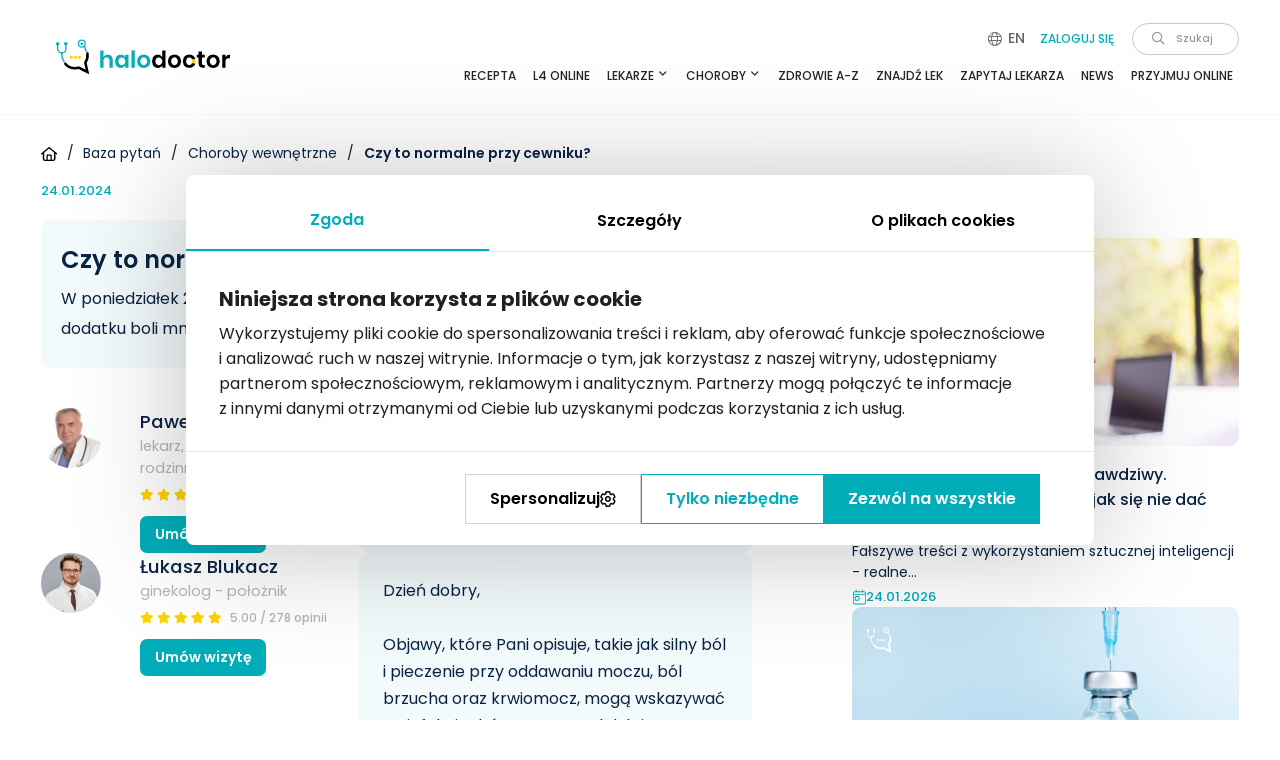

--- FILE ---
content_type: text/html; charset=UTF-8
request_url: https://www.halodoctor.pl/pytanie-do-lekarza/czy-to-normalne-przy-cewniku
body_size: 150620
content:
<!DOCTYPE html>
<html lang="pl">
<head>
    <title>Czy to normalne przy cewniku? | Pytanie do lekarza | Paweł Skoczylas</title>
    <meta charset="utf-8">
    <script>var STYLES = [];</script>
    <meta name="viewport" content="width=device-width, initial-scale=1.0">
    <meta name="robots" content="INDEX, FOLLOW">
    <meta name="description" content="W poniedziałek 22.01 miałam założony cewnik, teraz&amp;nbsp;odczuwam silny b&amp;oacute;l i pieczenie.&amp;nbsp;W dodatku boli mnie cały brzuch i mam krwiomocz.&amp;nbsp;
">
    <meta name="facebook-domain-verification" content="6y5dz53ganpgellieqtbttf4jpzuqr">
    <meta name="msvalidate.01" content="9F378DD46D66A5EF53772E66EA08DD7D">
    <meta property="og:title" content="Czy to normalne przy cewniku? | Pytanie do lekarza | Paweł Skoczylas">
    <meta property="og:image" content="https://www.halodoctor.pl/front/img/halodoctor-medonet-social.jpg">
    <meta property="og:url" content="https://www.halodoctor.pl/pytanie-do-lekarza/czy-to-normalne-przy-cewniku">
    <meta property="og:description" content="W poniedziałek 22.01 miałam założony cewnik, teraz&amp;nbsp;odczuwam silny b&amp;oacute;l i pieczenie.&amp;nbsp;W dodatku boli mnie cały brzuch i mam krwiomocz.&amp;nbsp;
">
    <meta property="og:type" content="website">
    <meta name="theme-color" content="#1bc2ce">
    <link rel="alternate" type="application/rss+xml" href="https://www.halodoctor.pl/rss/index">
                                <link rel="canonical" href="https://www.halodoctor.pl/pytanie-do-lekarza/czy-to-normalne-przy-cewniku">
                <link rel="icon" type="image/svg+xml" href="https://www.halodoctor.pl/favicon.svg">
<link href="https://www.halodoctor.pl/favicon.ico" type="image/x-icon" rel="icon">
<link href="https://www.halodoctor.pl/favicon.ico" type="image/x-icon" rel="shortcut icon">
<link rel="apple-touch-icon" sizes="57x57" href="https://www.halodoctor.pl/favicon/apple-icon-57x57.png">
<link rel="apple-touch-icon" sizes="60x60" href="https://www.halodoctor.pl/favicon/apple-icon-60x60.png">
<link rel="apple-touch-icon" sizes="72x72" href="https://www.halodoctor.pl/favicon/apple-icon-72x72.png">
<link rel="apple-touch-icon" sizes="76x76" href="https://www.halodoctor.pl/favicon/apple-icon-76x76.png">
<link rel="apple-touch-icon" sizes="114x114" href="https://www.halodoctor.pl/favicon/apple-icon-114x114.png">
<link rel="apple-touch-icon" sizes="120x120" href="https://www.halodoctor.pl/favicon/apple-icon-120x120.png">
<link rel="apple-touch-icon" sizes="144x144" href="https://www.halodoctor.pl/favicon/apple-icon-144x144.png">
<link rel="apple-touch-icon" sizes="152x152" href="https://www.halodoctor.pl/favicon/apple-icon-152x152.png">
<link rel="apple-touch-icon" sizes="180x180" href="https://www.halodoctor.pl/favicon/apple-icon-180x180.png">
<link rel="icon" type="image/png" sizes="192x192" href="https://www.halodoctor.pl/favicon/android-icon-192x192.png">
<link rel="icon" type="image/png" sizes="512x512" href="https://www.halodoctor.pl/favicon/android-icon-512x512.png">
<link rel="icon" type="image/png" sizes="32x32" href="https://www.halodoctor.pl/favicon/favicon-32x32.png">
<link rel="icon" type="image/png" sizes="96x96" href="https://www.halodoctor.pl/favicon/favicon-96x96.png">
<link rel="icon" type="image/png" sizes="16x16" href="https://www.halodoctor.pl/favicon/favicon-16x16.png">
<link rel="manifest" href="https://www.halodoctor.pl/favicon/manifest.json">
<meta name="msapplication-TileColor" content="#ffffff">
<meta name="msapplication-TileImage" content="https://www.halodoctor.pl/favicon/ms-icon-144x144.png">
<meta name="theme-color" content="#ffffff">


    <!-- Meta Pixel Code -->
<script>
!function(f,b,e,v,n,t,s) {if(f.fbq)return;n=f.fbq=function(){n.callMethod? n.callMethod.apply(n,arguments):n.queue.push(arguments)}; if(!f._fbq)f._fbq=n;n.push=n;n.loaded=!0;n.version='2.0'; n.queue=[];t=b.createElement(e);t.async=!0; t.src=v;s=b.getElementsByTagName(e)[0]; s.parentNode.insertBefore(t,s)}(window, document,'script', 'https://connect.facebook.net/en_US/fbevents.js'); fbq('init', '4739575459433485'); fbq('track', 'PageView');
</script>
<!-- End Meta Pixel Code -->
    <link rel="preload" href="https://www.halodoctor.pl/front/css/fonts-fallback.css" as="style">
    <link rel="stylesheet" href="https://www.halodoctor.pl/front/css/fonts-fallback.css">
        <style>/* * Bootstrap v4.3.1 (https://getbootstrap.com/) * Copyright 2011-2019 The Bootstrap Authors * Copyright 2011-2019 Twitter, Inc. * Licensed under MIT (https://github.com/twbs/bootstrap/blob/master/LICENSE) */:root{--blue:#007bff;--indigo:#6610f2;--purple:#6f42c1;--pink:#e83e8c;--red:#dc3545;--orange:#fd7e14;--yellow:#ffc107;--green:#28a745;--teal:#20c997;--cyan:#17a2b8;--white:#fff;--gray:#6c757d;--gray-dark:#343a40;--primary:#007bff;--secondary:#6c757d;--success:#28a745;--info:#17a2b8;--warning:#ffc107;--danger:#dc3545;--light:#f8f9fa;--dark:#343a40;--breakpoint-xs:0;--breakpoint-sm:576px;--breakpoint-md:768px;--breakpoint-lg:992px;--breakpoint-xl:1200px;--font-family-sans-serif:-apple-system,BlinkMacSystemFont,"Segoe UI",Roboto,"Helvetica Neue",Arial,"Noto Sans",sans-serif,"Apple Color Emoji","Segoe UI Emoji","Segoe UI Symbol","Noto Color Emoji";--font-family-monospace:SFMono-Regular,Menlo,Monaco,Consolas,"Liberation Mono","Courier New",monospace}*,::after,::before{box-sizing:border-box}html{font-family:sans-serif;line-height:1.15;-webkit-text-size-adjust:100%;-webkit-tap-highlight-color:transparent}article,aside,figcaption,figure,footer,header,hgroup,main,nav,section{display:block}body{margin:0;font-family:-apple-system,BlinkMacSystemFont,"Segoe UI",Roboto,"Helvetica Neue",Arial,"Noto Sans",sans-serif,"Apple Color Emoji","Segoe UI Emoji","Segoe UI Symbol","Noto Color Emoji";font-size:1rem;font-weight:400;line-height:1.5;color:#212529;text-align:left;background-color:#fff}[tabindex="-1"]:focus{outline:0 !important}hr{box-sizing:content-box;height:0;overflow:visible}h1,h2,h3,h4,h5,h6{margin-top:0;margin-bottom:.5rem}p{margin-top:0;margin-bottom:1rem}abbr[data-original-title],abbr[title]{text-decoration:underline;-webkit-text-decoration:underline dotted;text-decoration:underline dotted;cursor:help;border-bottom:0;-webkit-text-decoration-skip-ink:none}address{margin-bottom:1rem;font-style:normal;line-height:inherit}dl,ol,ul{margin-top:0;margin-bottom:1rem}ol ol,ol ul,ul ol,ul ul{margin-bottom:0}dt{font-weight:700}dd{margin-bottom:.5rem;margin-left:0}blockquote{margin:0 0 1rem}b,strong{font-weight:bolder}small{font-size:80%}sub,sup{position:relative;font-size:75%;line-height:0;vertical-align:baseline}sub{bottom:-.25em}sup{top:-.5em}a{color:#007bff;text-decoration:none;background-color:transparent}a:hover{color:#0056b3;text-decoration:underline}a:not([href]):not([tabindex]){color:inherit;text-decoration:none}a:not([href]):not([tabindex]):focus,a:not([href]):not([tabindex]):hover{color:inherit;text-decoration:none}a:not([href]):not([tabindex]):focus{outline:0}code,kbd,pre,samp{font-family:SFMono-Regular,Menlo,Monaco,Consolas,"Liberation Mono","Courier New",monospace;font-size:1em}pre{margin-top:0;margin-bottom:1rem;overflow:auto}figure{margin:0 0 1rem}img{vertical-align:middle;border-style:none}svg{overflow:hidden;vertical-align:middle}table{border-collapse:collapse}caption{padding-top:.75rem;padding-bottom:.75rem;color:#6c757d;text-align:left;caption-side:bottom}th{text-align:inherit}label{display:inline-block;margin-bottom:.5rem}button{border-radius:0}button:focus{outline:1px dotted;outline:5px auto -webkit-focus-ring-color}button,input,optgroup,select,textarea{margin:0;font-family:inherit;font-size:inherit;line-height:inherit}button,input{overflow:visible}button,select{text-transform:none}select{word-wrap:normal}[type=button],[type=reset],[type=submit],button{-webkit-appearance:button}[type=button]:not(:disabled),[type=reset]:not(:disabled),[type=submit]:not(:disabled),button:not(:disabled){cursor:pointer}[type=button]::-moz-focus-inner,[type=reset]::-moz-focus-inner,[type=submit]::-moz-focus-inner,button::-moz-focus-inner{padding:0;border-style:none}input[type=checkbox],input[type=radio]{box-sizing:border-box;padding:0}input[type=date],input[type=datetime-local],input[type=month],input[type=time]{-webkit-appearance:listbox}textarea{overflow:auto;resize:vertical}fieldset{min-width:0;padding:0;margin:0;border:0}legend{display:block;width:100%;max-width:100%;padding:0;margin-bottom:.5rem;font-size:1.5rem;line-height:inherit;color:inherit;white-space:normal}progress{vertical-align:baseline}[type=number]::-webkit-inner-spin-button,[type=number]::-webkit-outer-spin-button{height:auto}[type=search]{outline-offset:-2px;-webkit-appearance:none}[type=search]::-webkit-search-decoration{-webkit-appearance:none}::-webkit-file-upload-button{font:inherit;-webkit-appearance:button}output{display:inline-block}summary{display:list-item;cursor:pointer}template{display:none}[hidden]{display:none !important}.h1,.h2,.h3,.h4,.h5,.h6,h1,h2,h3,h4,h5,h6{margin-bottom:.5rem;font-weight:500;line-height:1.2}.h1,h1{font-size:2.5rem}.h2,h2{font-size:2rem}.h3,h3{font-size:1.75rem}.h4,h4{font-size:1.5rem}.h5,h5{font-size:1.25rem}.h6,h6{font-size:1rem}.lead{font-size:1.25rem;font-weight:300}.display-1{font-size:6rem;font-weight:300;line-height:1.2}.display-2{font-size:5.5rem;font-weight:300;line-height:1.2}.display-3{font-size:4.5rem;font-weight:300;line-height:1.2}.display-4{font-size:3.5rem;font-weight:300;line-height:1.2}hr{margin-top:1rem;margin-bottom:1rem;border:0;border-top:1px solid rgba(0,0,0,0.1)}.small,small{font-size:80%;font-weight:400}.mark,mark{padding:.2em;background-color:#fcf8e3}.list-unstyled{padding-left:0;list-style:none}.list-inline{padding-left:0;list-style:none}.list-inline-item{display:inline-block}.list-inline-item:not(:last-child){margin-right:.5rem}.initialism{font-size:90%;text-transform:uppercase}.blockquote{margin-bottom:1rem;font-size:1.25rem}.blockquote-footer{display:block;font-size:80%;color:#6c757d}.blockquote-footer::before{content:"\2014\00A0"}.img-fluid{max-width:100%;height:auto}.img-thumbnail{padding:.25rem;background-color:#fff;border:1px solid #dee2e6;border-radius:.25rem;max-width:100%;height:auto}.figure{display:inline-block}.figure-img{margin-bottom:.5rem;line-height:1}.figure-caption{font-size:90%;color:#6c757d}code{font-size:87.5%;color:#e83e8c;word-break:break-word}a>code{color:inherit}kbd{padding:.2rem .4rem;font-size:87.5%;color:#fff;background-color:#212529;border-radius:.2rem}kbd kbd{padding:0;font-size:100%;font-weight:700}pre{display:block;font-size:87.5%;color:#212529}pre code{font-size:inherit;color:inherit;word-break:normal}.pre-scrollable{max-height:340px;overflow-y:scroll}.container{width:100%;padding-right:15px;padding-left:15px;margin-right:auto;margin-left:auto}.container-fluid{width:100%;padding-right:15px;padding-left:15px;margin-right:auto;margin-left:auto}.row{display:-ms-flexbox;display:flex;-ms-flex-wrap:wrap;flex-wrap:wrap;margin-right:-15px;margin-left:-15px}.no-gutters{margin-right:0;margin-left:0}.no-gutters>.col,.no-gutters>[class*=col-]{padding-right:0;padding-left:0}.col,.col-1,.col-10,.col-11,.col-12,.col-2,.col-3,.col-4,.col-5,.col-6,.col-7,.col-8,.col-9,.col-auto,.col-lg,.col-lg-1,.col-lg-10,.col-lg-11,.col-lg-12,.col-lg-2,.col-lg-3,.col-lg-4,.col-lg-5,.col-lg-6,.col-lg-7,.col-lg-8,.col-lg-9,.col-lg-auto,.col-md,.col-md-1,.col-md-10,.col-md-11,.col-md-12,.col-md-2,.col-md-3,.col-md-4,.col-md-5,.col-md-6,.col-md-7,.col-md-8,.col-md-9,.col-md-auto,.col-sm,.col-sm-1,.col-sm-10,.col-sm-11,.col-sm-12,.col-sm-2,.col-sm-3,.col-sm-4,.col-sm-5,.col-sm-6,.col-sm-7,.col-sm-8,.col-sm-9,.col-sm-auto,.col-xl,.col-xl-1,.col-xl-10,.col-xl-11,.col-xl-12,.col-xl-2,.col-xl-3,.col-xl-4,.col-xl-5,.col-xl-6,.col-xl-7,.col-xl-8,.col-xl-9,.col-xl-auto{position:relative;width:100%;padding-right:15px;padding-left:15px}.col{-ms-flex-preferred-size:0;flex-basis:0;-ms-flex-positive:1;flex-grow:1;max-width:100%}.col-auto{-ms-flex:0 0 auto;flex:0 0 auto;width:auto;max-width:100%}.col-1{-ms-flex:0 0 8.333333%;flex:0 0 8.333333%;max-width:8.333333%}.col-2{-ms-flex:0 0 16.666667%;flex:0 0 16.666667%;max-width:16.666667%}.col-3{-ms-flex:0 0 25%;flex:0 0 25%;max-width:25%}.col-4{-ms-flex:0 0 33.333333%;flex:0 0 33.333333%;max-width:33.333333%}.col-5{-ms-flex:0 0 41.666667%;flex:0 0 41.666667%;max-width:41.666667%}.col-6{-ms-flex:0 0 50%;flex:0 0 50%;max-width:50%}.col-7{-ms-flex:0 0 58.333333%;flex:0 0 58.333333%;max-width:58.333333%}.col-8{-ms-flex:0 0 66.666667%;flex:0 0 66.666667%;max-width:66.666667%}.col-9{-ms-flex:0 0 75%;flex:0 0 75%;max-width:75%}.col-10{-ms-flex:0 0 83.333333%;flex:0 0 83.333333%;max-width:83.333333%}.col-11{-ms-flex:0 0 91.666667%;flex:0 0 91.666667%;max-width:91.666667%}.col-12{-ms-flex:0 0 100%;flex:0 0 100%;max-width:100%}.order-first{-ms-flex-order:-1;order:-1}.order-last{-ms-flex-order:13;order:13}.order-0{-ms-flex-order:0;order:0}.order-1{-ms-flex-order:1;order:1}.order-2{-ms-flex-order:2;order:2}.order-3{-ms-flex-order:3;order:3}.order-4{-ms-flex-order:4;order:4}.order-5{-ms-flex-order:5;order:5}.order-6{-ms-flex-order:6;order:6}.order-7{-ms-flex-order:7;order:7}.order-8{-ms-flex-order:8;order:8}.order-9{-ms-flex-order:9;order:9}.order-10{-ms-flex-order:10;order:10}.order-11{-ms-flex-order:11;order:11}.order-12{-ms-flex-order:12;order:12}.offset-1{margin-left:8.333333%}.offset-2{margin-left:16.666667%}.offset-3{margin-left:25%}.offset-4{margin-left:33.333333%}.offset-5{margin-left:41.666667%}.offset-6{margin-left:50%}.offset-7{margin-left:58.333333%}.offset-8{margin-left:66.666667%}.offset-9{margin-left:75%}.offset-10{margin-left:83.333333%}.offset-11{margin-left:91.666667%}.table{width:100%;margin-bottom:1rem;color:#212529}.table td,.table th{padding:.75rem;vertical-align:top;border-top:1px solid #dee2e6}.table thead th{vertical-align:bottom;border-bottom:2px solid #dee2e6}.table tbody+tbody{border-top:2px solid #dee2e6}.table-sm td,.table-sm th{padding:.3rem}.table-bordered{border:1px solid #dee2e6}.table-bordered td,.table-bordered th{border:1px solid #dee2e6}.table-bordered thead td,.table-bordered thead th{border-bottom-width:2px}.table-borderless tbody+tbody,.table-borderless td,.table-borderless th,.table-borderless thead th{border:0}.table-striped tbody tr:nth-of-type(odd){background-color:rgba(0,0,0,0.05)}.table-hover tbody tr:hover{color:#212529;background-color:rgba(0,0,0,0.075)}.table-primary,.table-primary>td,.table-primary>th{background-color:#b8daff}.table-primary tbody+tbody,.table-primary td,.table-primary th,.table-primary thead th{border-color:#7abaff}.table-hover .table-primary:hover{background-color:#9fcdff}.table-hover .table-primary:hover>td,.table-hover .table-primary:hover>th{background-color:#9fcdff}.table-secondary,.table-secondary>td,.table-secondary>th{background-color:#d6d8db}.table-secondary tbody+tbody,.table-secondary td,.table-secondary th,.table-secondary thead th{border-color:#b3b7bb}.table-hover .table-secondary:hover{background-color:#c8cbcf}.table-hover .table-secondary:hover>td,.table-hover .table-secondary:hover>th{background-color:#c8cbcf}.table-success,.table-success>td,.table-success>th{background-color:#c3e6cb}.table-success tbody+tbody,.table-success td,.table-success th,.table-success thead th{border-color:#8fd19e}.table-hover .table-success:hover{background-color:#b1dfbb}.table-hover .table-success:hover>td,.table-hover .table-success:hover>th{background-color:#b1dfbb}.table-info,.table-info>td,.table-info>th{background-color:#bee5eb}.table-info tbody+tbody,.table-info td,.table-info th,.table-info thead th{border-color:#86cfda}.table-hover .table-info:hover{background-color:#abdde5}.table-hover .table-info:hover>td,.table-hover .table-info:hover>th{background-color:#abdde5}.table-warning,.table-warning>td,.table-warning>th{background-color:#ffeeba}.table-warning tbody+tbody,.table-warning td,.table-warning th,.table-warning thead th{border-color:#ffdf7e}.table-hover .table-warning:hover{background-color:#ffe8a1}.table-hover .table-warning:hover>td,.table-hover .table-warning:hover>th{background-color:#ffe8a1}.table-danger,.table-danger>td,.table-danger>th{background-color:#f5c6cb}.table-danger tbody+tbody,.table-danger td,.table-danger th,.table-danger thead th{border-color:#ed969e}.table-hover .table-danger:hover{background-color:#f1b0b7}.table-hover .table-danger:hover>td,.table-hover .table-danger:hover>th{background-color:#f1b0b7}.table-light,.table-light>td,.table-light>th{background-color:#fdfdfe}.table-light tbody+tbody,.table-light td,.table-light th,.table-light thead th{border-color:#fbfcfc}.table-hover .table-light:hover{background-color:#ececf6}.table-hover .table-light:hover>td,.table-hover .table-light:hover>th{background-color:#ececf6}.table-dark,.table-dark>td,.table-dark>th{background-color:#c6c8ca}.table-dark tbody+tbody,.table-dark td,.table-dark th,.table-dark thead th{border-color:#95999c}.table-hover .table-dark:hover{background-color:#b9bbbe}.table-hover .table-dark:hover>td,.table-hover .table-dark:hover>th{background-color:#b9bbbe}.table-active,.table-active>td,.table-active>th{background-color:rgba(0,0,0,0.075)}.table-hover .table-active:hover{background-color:rgba(0,0,0,0.075)}.table-hover .table-active:hover>td,.table-hover .table-active:hover>th{background-color:rgba(0,0,0,0.075)}.table .thead-dark th{color:#fff;background-color:#343a40;border-color:#454d55}.table .thead-light th{color:#495057;background-color:#e9ecef;border-color:#dee2e6}.table-dark{color:#fff;background-color:#343a40}.table-dark td,.table-dark th,.table-dark thead th{border-color:#454d55}.table-dark.table-bordered{border:0}.table-dark.table-striped tbody tr:nth-of-type(odd){background-color:rgba(255,255,255,0.05)}.table-dark.table-hover tbody tr:hover{color:#fff;background-color:rgba(255,255,255,0.075)}.table-responsive{display:block;width:100%;overflow-x:auto;-webkit-overflow-scrolling:touch}.table-responsive>.table-bordered{border:0}.form-control{display:block;width:100%;height:calc(1.5em + .75rem + 2px);padding:.375rem .75rem;font-size:1rem;font-weight:400;line-height:1.5;color:#495057;background-color:#fff;background-clip:padding-box;border:1px solid #ced4da;border-radius:.25rem;transition:border-color .15s ease-in-out,box-shadow .15s ease-in-out}.form-control::-ms-expand{background-color:transparent;border:0}.form-control:focus{color:#495057;background-color:#fff;border-color:#80bdff;outline:0;box-shadow:0 0 0 .2rem rgba(0,123,255,0.25)}.form-control::-webkit-input-placeholder{color:#6c757d;opacity:1}.form-control::-moz-placeholder{color:#6c757d;opacity:1}.form-control:-ms-input-placeholder{color:#6c757d;opacity:1}.form-control::-ms-input-placeholder{color:#6c757d;opacity:1}.form-control::placeholder{color:#6c757d;opacity:1}.form-control:disabled,.form-control[readonly]{background-color:#e9ecef;opacity:1}select.form-control:focus::-ms-value{color:#495057;background-color:#fff}.form-control-file,.form-control-range{display:block;width:100%}.col-form-label{padding-top:calc(.375rem + 1px);padding-bottom:calc(.375rem + 1px);margin-bottom:0;font-size:inherit;line-height:1.5}.col-form-label-lg{padding-top:calc(.5rem + 1px);padding-bottom:calc(.5rem + 1px);font-size:1.25rem;line-height:1.5}.col-form-label-sm{padding-top:calc(.25rem + 1px);padding-bottom:calc(.25rem + 1px);font-size:.875rem;line-height:1.5}.form-control-plaintext{display:block;width:100%;padding-top:.375rem;padding-bottom:.375rem;margin-bottom:0;line-height:1.5;color:#212529;background-color:transparent;border:solid transparent;border-width:1px 0}.form-control-plaintext.form-control-lg,.form-control-plaintext.form-control-sm{padding-right:0;padding-left:0}.form-control-sm{height:calc(1.5em + .5rem + 2px);padding:.25rem .5rem;font-size:.875rem;line-height:1.5;border-radius:.2rem}.form-control-lg{height:calc(1.5em + 1rem + 2px);padding:.5rem 1rem;font-size:1.25rem;line-height:1.5;border-radius:.3rem}select.form-control[multiple],select.form-control[size]{height:auto}textarea.form-control{height:auto}.form-group{margin-bottom:1rem}.form-text{display:block;margin-top:.25rem}.form-row{display:-ms-flexbox;display:flex;-ms-flex-wrap:wrap;flex-wrap:wrap;margin-right:-5px;margin-left:-5px}.form-row>.col,.form-row>[class*=col-]{padding-right:5px;padding-left:5px}.form-check{position:relative;display:block;padding-left:1.25rem}.form-check-input{position:absolute;margin-top:.3rem;margin-left:-1.25rem}.form-check-input:disabled ~ .form-check-label{color:#6c757d}.form-check-label{margin-bottom:0}.form-check-inline{display:-ms-inline-flexbox;display:inline-flex;-ms-flex-align:center;align-items:center;padding-left:0;margin-right:.75rem}.form-check-inline .form-check-input{position:static;margin-top:0;margin-right:.3125rem;margin-left:0}.valid-feedback{display:none;width:100%;margin-top:.25rem;font-size:80%;color:#28a745}.valid-tooltip{position:absolute;top:100%;z-index:5;display:none;max-width:100%;padding:.25rem .5rem;margin-top:.1rem;font-size:.875rem;line-height:1.5;color:#fff;background-color:rgba(40,167,69,0.9);border-radius:.25rem}.form-control.is-valid,.was-validated .form-control:valid{border-color:#28a745;padding-right:calc(1.5em + .75rem);background-image:url("data:image/svg+xml,%3csvg xmlns='http://www.w3.org/2000/svg' viewBox='0 0 8 8'%3e%3cpath fill='%2328a745' d='M2.3 6.73L.6 4.53c-.4-1.04.46-1.4 1.1-.8l1.1 1.4 3.4-3.8c.6-.63 1.6-.27 1.2.7l-4 4.6c-.43.5-.8.4-1.1.1z'/%3e%3c/svg%3e");background-repeat:no-repeat;background-position:center right calc(.375em + .1875rem);background-size:calc(.75em + .375rem) calc(.75em + .375rem)}.form-control.is-valid:focus,.was-validated .form-control:valid:focus{border-color:#28a745;box-shadow:0 0 0 .2rem rgba(40,167,69,0.25)}.form-control.is-valid ~ .valid-feedback,.form-control.is-valid ~ .valid-tooltip,.was-validated .form-control:valid ~ .valid-feedback,.was-validated .form-control:valid ~ .valid-tooltip{display:block}.was-validated textarea.form-control:valid,textarea.form-control.is-valid{padding-right:calc(1.5em + .75rem);background-position:top calc(.375em + .1875rem) right calc(.375em + .1875rem)}.custom-select.is-valid,.was-validated .custom-select:valid{border-color:#28a745;padding-right:calc((1em + .75rem) * 3 / 4 + 1.75rem);background:url("data:image/svg+xml,%3csvg xmlns='http://www.w3.org/2000/svg' viewBox='0 0 4 5'%3e%3cpath fill='%23343a40' d='M2 0L0 2h4zm0 5L0 3h4z'/%3e%3c/svg%3e") no-repeat right .75rem center/8px 10px,url("data:image/svg+xml,%3csvg xmlns='http://www.w3.org/2000/svg' viewBox='0 0 8 8'%3e%3cpath fill='%2328a745' d='M2.3 6.73L.6 4.53c-.4-1.04.46-1.4 1.1-.8l1.1 1.4 3.4-3.8c.6-.63 1.6-.27 1.2.7l-4 4.6c-.43.5-.8.4-1.1.1z'/%3e%3c/svg%3e") #fff no-repeat center right 1.75rem/calc(.75em + .375rem) calc(.75em + .375rem)}.custom-select.is-valid:focus,.was-validated .custom-select:valid:focus{border-color:#28a745;box-shadow:0 0 0 .2rem rgba(40,167,69,0.25)}.custom-select.is-valid ~ .valid-feedback,.custom-select.is-valid ~ .valid-tooltip,.was-validated .custom-select:valid ~ .valid-feedback,.was-validated .custom-select:valid ~ .valid-tooltip{display:block}.form-control-file.is-valid ~ .valid-feedback,.form-control-file.is-valid ~ .valid-tooltip,.was-validated .form-control-file:valid ~ .valid-feedback,.was-validated .form-control-file:valid ~ .valid-tooltip{display:block}.form-check-input.is-valid ~ .form-check-label,.was-validated .form-check-input:valid ~ .form-check-label{color:#28a745}.form-check-input.is-valid ~ .valid-feedback,.form-check-input.is-valid ~ .valid-tooltip,.was-validated .form-check-input:valid ~ .valid-feedback,.was-validated .form-check-input:valid ~ .valid-tooltip{display:block}.custom-control-input.is-valid ~ .custom-control-label,.was-validated .custom-control-input:valid ~ .custom-control-label{color:#28a745}.custom-control-input.is-valid ~ .custom-control-label::before,.was-validated .custom-control-input:valid ~ .custom-control-label::before{border-color:#28a745}.custom-control-input.is-valid ~ .valid-feedback,.custom-control-input.is-valid ~ .valid-tooltip,.was-validated .custom-control-input:valid ~ .valid-feedback,.was-validated .custom-control-input:valid ~ .valid-tooltip{display:block}.custom-control-input.is-valid:checked ~ .custom-control-label::before,.was-validated .custom-control-input:valid:checked ~ .custom-control-label::before{border-color:#34ce57;background-color:#34ce57}.custom-control-input.is-valid:focus ~ .custom-control-label::before,.was-validated .custom-control-input:valid:focus ~ .custom-control-label::before{box-shadow:0 0 0 .2rem rgba(40,167,69,0.25)}.custom-control-input.is-valid:focus:not(:checked) ~ .custom-control-label::before,.was-validated .custom-control-input:valid:focus:not(:checked) ~ .custom-control-label::before{border-color:#28a745}.custom-file-input.is-valid ~ .custom-file-label,.was-validated .custom-file-input:valid ~ .custom-file-label{border-color:#28a745}.custom-file-input.is-valid ~ .valid-feedback,.custom-file-input.is-valid ~ .valid-tooltip,.was-validated .custom-file-input:valid ~ .valid-feedback,.was-validated .custom-file-input:valid ~ .valid-tooltip{display:block}.custom-file-input.is-valid:focus ~ .custom-file-label,.was-validated .custom-file-input:valid:focus ~ .custom-file-label{border-color:#28a745;box-shadow:0 0 0 .2rem rgba(40,167,69,0.25)}.invalid-feedback{display:none;width:100%;margin-top:.25rem;font-size:80%;color:#dc3545}.invalid-tooltip{position:absolute;top:100%;z-index:5;display:none;max-width:100%;padding:.25rem .5rem;margin-top:.1rem;font-size:.875rem;line-height:1.5;color:#fff;background-color:rgba(220,53,69,0.9);border-radius:.25rem}.form-control.is-invalid,.was-validated .form-control:invalid{border-color:#dc3545;padding-right:calc(1.5em + .75rem);background-image:url("data:image/svg+xml,%3csvg xmlns='http://www.w3.org/2000/svg' fill='%23dc3545' viewBox='-2 -2 7 7'%3e%3cpath stroke='%23dc3545' d='M0 0l3 3m0-3L0 3'/%3e%3ccircle r='.5'/%3e%3ccircle cx='3' r='.5'/%3e%3ccircle cy='3' r='.5'/%3e%3ccircle cx='3' cy='3' r='.5'/%3e%3c/svg%3E");background-repeat:no-repeat;background-position:center right calc(.375em + .1875rem);background-size:calc(.75em + .375rem) calc(.75em + .375rem)}.form-control.is-invalid:focus,.was-validated .form-control:invalid:focus{border-color:#dc3545;box-shadow:0 0 0 .2rem rgba(220,53,69,0.25)}.form-control.is-invalid ~ .invalid-feedback,.form-control.is-invalid ~ .invalid-tooltip,.was-validated .form-control:invalid ~ .invalid-feedback,.was-validated .form-control:invalid ~ .invalid-tooltip{display:block}.was-validated textarea.form-control:invalid,textarea.form-control.is-invalid{padding-right:calc(1.5em + .75rem);background-position:top calc(.375em + .1875rem) right calc(.375em + .1875rem)}.custom-select.is-invalid,.was-validated .custom-select:invalid{border-color:#dc3545;padding-right:calc((1em + .75rem) * 3 / 4 + 1.75rem);background:url("data:image/svg+xml,%3csvg xmlns='http://www.w3.org/2000/svg' viewBox='0 0 4 5'%3e%3cpath fill='%23343a40' d='M2 0L0 2h4zm0 5L0 3h4z'/%3e%3c/svg%3e") no-repeat right .75rem center/8px 10px,url("data:image/svg+xml,%3csvg xmlns='http://www.w3.org/2000/svg' fill='%23dc3545' viewBox='-2 -2 7 7'%3e%3cpath stroke='%23dc3545' d='M0 0l3 3m0-3L0 3'/%3e%3ccircle r='.5'/%3e%3ccircle cx='3' r='.5'/%3e%3ccircle cy='3' r='.5'/%3e%3ccircle cx='3' cy='3' r='.5'/%3e%3c/svg%3E") #fff no-repeat center right 1.75rem/calc(.75em + .375rem) calc(.75em + .375rem)}.custom-select.is-invalid:focus,.was-validated .custom-select:invalid:focus{border-color:#dc3545;box-shadow:0 0 0 .2rem rgba(220,53,69,0.25)}.custom-select.is-invalid ~ .invalid-feedback,.custom-select.is-invalid ~ .invalid-tooltip,.was-validated .custom-select:invalid ~ .invalid-feedback,.was-validated .custom-select:invalid ~ .invalid-tooltip{display:block}.form-control-file.is-invalid ~ .invalid-feedback,.form-control-file.is-invalid ~ .invalid-tooltip,.was-validated .form-control-file:invalid ~ .invalid-feedback,.was-validated .form-control-file:invalid ~ .invalid-tooltip{display:block}.form-check-input.is-invalid ~ .form-check-label,.was-validated .form-check-input:invalid ~ .form-check-label{color:#dc3545}.form-check-input.is-invalid ~ .invalid-feedback,.form-check-input.is-invalid ~ .invalid-tooltip,.was-validated .form-check-input:invalid ~ .invalid-feedback,.was-validated .form-check-input:invalid ~ .invalid-tooltip{display:block}.custom-control-input.is-invalid ~ .custom-control-label,.was-validated .custom-control-input:invalid ~ .custom-control-label{color:#dc3545}.custom-control-input.is-invalid ~ .custom-control-label::before,.was-validated .custom-control-input:invalid ~ .custom-control-label::before{border-color:#dc3545}.custom-control-input.is-invalid ~ .invalid-feedback,.custom-control-input.is-invalid ~ .invalid-tooltip,.was-validated .custom-control-input:invalid ~ .invalid-feedback,.was-validated .custom-control-input:invalid ~ .invalid-tooltip{display:block}.custom-control-input.is-invalid:checked ~ .custom-control-label::before,.was-validated .custom-control-input:invalid:checked ~ .custom-control-label::before{border-color:#e4606d;background-color:#e4606d}.custom-control-input.is-invalid:focus ~ .custom-control-label::before,.was-validated .custom-control-input:invalid:focus ~ .custom-control-label::before{box-shadow:0 0 0 .2rem rgba(220,53,69,0.25)}.custom-control-input.is-invalid:focus:not(:checked) ~ .custom-control-label::before,.was-validated .custom-control-input:invalid:focus:not(:checked) ~ .custom-control-label::before{border-color:#dc3545}.custom-file-input.is-invalid ~ .custom-file-label,.was-validated .custom-file-input:invalid ~ .custom-file-label{border-color:#dc3545}.custom-file-input.is-invalid ~ .invalid-feedback,.custom-file-input.is-invalid ~ .invalid-tooltip,.was-validated .custom-file-input:invalid ~ .invalid-feedback,.was-validated .custom-file-input:invalid ~ .invalid-tooltip{display:block}.custom-file-input.is-invalid:focus ~ .custom-file-label,.was-validated .custom-file-input:invalid:focus ~ .custom-file-label{border-color:#dc3545;box-shadow:0 0 0 .2rem rgba(220,53,69,0.25)}.form-inline{display:-ms-flexbox;display:flex;-ms-flex-flow:row wrap;flex-flow:row wrap;-ms-flex-align:center;align-items:center}.form-inline .form-check{width:100%}.btn{display:inline-block;font-weight:400;color:#212529;text-align:center;vertical-align:middle;-webkit-user-select:none;-moz-user-select:none;-ms-user-select:none;user-select:none;background-color:transparent;border:1px solid transparent;padding:.375rem .75rem;font-size:1rem;line-height:1.5;border-radius:.25rem;transition:color .15s ease-in-out,background-color .15s ease-in-out,border-color .15s ease-in-out,box-shadow .15s ease-in-out}.btn:hover{color:#212529;text-decoration:none}.btn.focus,.btn:focus{outline:0;box-shadow:0 0 0 .2rem rgba(0,123,255,0.25)}.btn.disabled,.btn:disabled{opacity:.65}a.btn.disabled,fieldset:disabled a.btn{pointer-events:none}.btn-primary{color:#fff;background-color:#007bff;border-color:#007bff}.btn-primary:hover{color:#fff;background-color:#0069d9;border-color:#0062cc}.btn-primary.focus,.btn-primary:focus{box-shadow:0 0 0 .2rem rgba(38,143,255,0.5)}.btn-primary.disabled,.btn-primary:disabled{color:#fff;background-color:#007bff;border-color:#007bff}.btn-primary:not(:disabled):not(.disabled).active,.btn-primary:not(:disabled):not(.disabled):active,.show>.btn-primary.dropdown-toggle{color:#fff;background-color:#0062cc;border-color:#005cbf}.btn-primary:not(:disabled):not(.disabled).active:focus,.btn-primary:not(:disabled):not(.disabled):active:focus,.show>.btn-primary.dropdown-toggle:focus{box-shadow:0 0 0 .2rem rgba(38,143,255,0.5)}.btn-secondary{color:#fff;background-color:#6c757d;border-color:#6c757d}.btn-secondary:hover{color:#fff;background-color:#5a6268;border-color:#545b62}.btn-secondary.focus,.btn-secondary:focus{box-shadow:0 0 0 .2rem rgba(130,138,145,0.5)}.btn-secondary.disabled,.btn-secondary:disabled{color:#fff;background-color:#6c757d;border-color:#6c757d}.btn-secondary:not(:disabled):not(.disabled).active,.btn-secondary:not(:disabled):not(.disabled):active,.show>.btn-secondary.dropdown-toggle{color:#fff;background-color:#545b62;border-color:#4e555b}.btn-secondary:not(:disabled):not(.disabled).active:focus,.btn-secondary:not(:disabled):not(.disabled):active:focus,.show>.btn-secondary.dropdown-toggle:focus{box-shadow:0 0 0 .2rem rgba(130,138,145,0.5)}.btn-success{color:#fff;background-color:#28a745;border-color:#28a745}.btn-success:hover{color:#fff;background-color:#218838;border-color:#1e7e34}.btn-success.focus,.btn-success:focus{box-shadow:0 0 0 .2rem rgba(72,180,97,0.5)}.btn-success.disabled,.btn-success:disabled{color:#fff;background-color:#28a745;border-color:#28a745}.btn-success:not(:disabled):not(.disabled).active,.btn-success:not(:disabled):not(.disabled):active,.show>.btn-success.dropdown-toggle{color:#fff;background-color:#1e7e34;border-color:#1c7430}.btn-success:not(:disabled):not(.disabled).active:focus,.btn-success:not(:disabled):not(.disabled):active:focus,.show>.btn-success.dropdown-toggle:focus{box-shadow:0 0 0 .2rem rgba(72,180,97,0.5)}.btn-info{color:#fff;background-color:#17a2b8;border-color:#17a2b8}.btn-info:hover{color:#fff;background-color:#138496;border-color:#117a8b}.btn-info.focus,.btn-info:focus{box-shadow:0 0 0 .2rem rgba(58,176,195,0.5)}.btn-info.disabled,.btn-info:disabled{color:#fff;background-color:#17a2b8;border-color:#17a2b8}.btn-info:not(:disabled):not(.disabled).active,.btn-info:not(:disabled):not(.disabled):active,.show>.btn-info.dropdown-toggle{color:#fff;background-color:#117a8b;border-color:#10707f}.btn-info:not(:disabled):not(.disabled).active:focus,.btn-info:not(:disabled):not(.disabled):active:focus,.show>.btn-info.dropdown-toggle:focus{box-shadow:0 0 0 .2rem rgba(58,176,195,0.5)}.btn-warning{color:#212529;background-color:#ffc107;border-color:#ffc107}.btn-warning:hover{color:#212529;background-color:#e0a800;border-color:#d39e00}.btn-warning.focus,.btn-warning:focus{box-shadow:0 0 0 .2rem rgba(222,170,12,0.5)}.btn-warning.disabled,.btn-warning:disabled{color:#212529;background-color:#ffc107;border-color:#ffc107}.btn-warning:not(:disabled):not(.disabled).active,.btn-warning:not(:disabled):not(.disabled):active,.show>.btn-warning.dropdown-toggle{color:#212529;background-color:#d39e00;border-color:#c69500}.btn-warning:not(:disabled):not(.disabled).active:focus,.btn-warning:not(:disabled):not(.disabled):active:focus,.show>.btn-warning.dropdown-toggle:focus{box-shadow:0 0 0 .2rem rgba(222,170,12,0.5)}.btn-danger{color:#fff;background-color:#dc3545;border-color:#dc3545}.btn-danger:hover{color:#fff;background-color:#c82333;border-color:#bd2130}.btn-danger.focus,.btn-danger:focus{box-shadow:0 0 0 .2rem rgba(225,83,97,0.5)}.btn-danger.disabled,.btn-danger:disabled{color:#fff;background-color:#dc3545;border-color:#dc3545}.btn-danger:not(:disabled):not(.disabled).active,.btn-danger:not(:disabled):not(.disabled):active,.show>.btn-danger.dropdown-toggle{color:#fff;background-color:#bd2130;border-color:#b21f2d}.btn-danger:not(:disabled):not(.disabled).active:focus,.btn-danger:not(:disabled):not(.disabled):active:focus,.show>.btn-danger.dropdown-toggle:focus{box-shadow:0 0 0 .2rem rgba(225,83,97,0.5)}.btn-light{color:#212529;background-color:#f8f9fa;border-color:#f8f9fa}.btn-light:hover{color:#212529;background-color:#e2e6ea;border-color:#dae0e5}.btn-light.focus,.btn-light:focus{box-shadow:0 0 0 .2rem rgba(216,217,219,0.5)}.btn-light.disabled,.btn-light:disabled{color:#212529;background-color:#f8f9fa;border-color:#f8f9fa}.btn-light:not(:disabled):not(.disabled).active,.btn-light:not(:disabled):not(.disabled):active,.show>.btn-light.dropdown-toggle{color:#212529;background-color:#dae0e5;border-color:#d3d9df}.btn-light:not(:disabled):not(.disabled).active:focus,.btn-light:not(:disabled):not(.disabled):active:focus,.show>.btn-light.dropdown-toggle:focus{box-shadow:0 0 0 .2rem rgba(216,217,219,0.5)}.btn-dark{color:#fff;background-color:#343a40;border-color:#343a40}.btn-dark:hover{color:#fff;background-color:#23272b;border-color:#1d2124}.btn-dark.focus,.btn-dark:focus{box-shadow:0 0 0 .2rem rgba(82,88,93,0.5)}.btn-dark.disabled,.btn-dark:disabled{color:#fff;background-color:#343a40;border-color:#343a40}.btn-dark:not(:disabled):not(.disabled).active,.btn-dark:not(:disabled):not(.disabled):active,.show>.btn-dark.dropdown-toggle{color:#fff;background-color:#1d2124;border-color:#171a1d}.btn-dark:not(:disabled):not(.disabled).active:focus,.btn-dark:not(:disabled):not(.disabled):active:focus,.show>.btn-dark.dropdown-toggle:focus{box-shadow:0 0 0 .2rem rgba(82,88,93,0.5)}.btn-outline-primary{color:#007bff;border-color:#007bff}.btn-outline-primary:hover{color:#fff;background-color:#007bff;border-color:#007bff}.btn-outline-primary.focus,.btn-outline-primary:focus{box-shadow:0 0 0 .2rem rgba(0,123,255,0.5)}.btn-outline-primary.disabled,.btn-outline-primary:disabled{color:#007bff;background-color:transparent}.btn-outline-primary:not(:disabled):not(.disabled).active,.btn-outline-primary:not(:disabled):not(.disabled):active,.show>.btn-outline-primary.dropdown-toggle{color:#fff;background-color:#007bff;border-color:#007bff}.btn-outline-primary:not(:disabled):not(.disabled).active:focus,.btn-outline-primary:not(:disabled):not(.disabled):active:focus,.show>.btn-outline-primary.dropdown-toggle:focus{box-shadow:0 0 0 .2rem rgba(0,123,255,0.5)}.btn-outline-secondary{color:#6c757d;border-color:#6c757d}.btn-outline-secondary:hover{color:#fff;background-color:#6c757d;border-color:#6c757d}.btn-outline-secondary.focus,.btn-outline-secondary:focus{box-shadow:0 0 0 .2rem rgba(108,117,125,0.5)}.btn-outline-secondary.disabled,.btn-outline-secondary:disabled{color:#6c757d;background-color:transparent}.btn-outline-secondary:not(:disabled):not(.disabled).active,.btn-outline-secondary:not(:disabled):not(.disabled):active,.show>.btn-outline-secondary.dropdown-toggle{color:#fff;background-color:#6c757d;border-color:#6c757d}.btn-outline-secondary:not(:disabled):not(.disabled).active:focus,.btn-outline-secondary:not(:disabled):not(.disabled):active:focus,.show>.btn-outline-secondary.dropdown-toggle:focus{box-shadow:0 0 0 .2rem rgba(108,117,125,0.5)}.btn-outline-success{color:#28a745;border-color:#28a745}.btn-outline-success:hover{color:#fff;background-color:#28a745;border-color:#28a745}.btn-outline-success.focus,.btn-outline-success:focus{box-shadow:0 0 0 .2rem rgba(40,167,69,0.5)}.btn-outline-success.disabled,.btn-outline-success:disabled{color:#28a745;background-color:transparent}.btn-outline-success:not(:disabled):not(.disabled).active,.btn-outline-success:not(:disabled):not(.disabled):active,.show>.btn-outline-success.dropdown-toggle{color:#fff;background-color:#28a745;border-color:#28a745}.btn-outline-success:not(:disabled):not(.disabled).active:focus,.btn-outline-success:not(:disabled):not(.disabled):active:focus,.show>.btn-outline-success.dropdown-toggle:focus{box-shadow:0 0 0 .2rem rgba(40,167,69,0.5)}.btn-outline-info{color:#17a2b8;border-color:#17a2b8}.btn-outline-info:hover{color:#fff;background-color:#17a2b8;border-color:#17a2b8}.btn-outline-info.focus,.btn-outline-info:focus{box-shadow:0 0 0 .2rem rgba(23,162,184,0.5)}.btn-outline-info.disabled,.btn-outline-info:disabled{color:#17a2b8;background-color:transparent}.btn-outline-info:not(:disabled):not(.disabled).active,.btn-outline-info:not(:disabled):not(.disabled):active,.show>.btn-outline-info.dropdown-toggle{color:#fff;background-color:#17a2b8;border-color:#17a2b8}.btn-outline-info:not(:disabled):not(.disabled).active:focus,.btn-outline-info:not(:disabled):not(.disabled):active:focus,.show>.btn-outline-info.dropdown-toggle:focus{box-shadow:0 0 0 .2rem rgba(23,162,184,0.5)}.btn-outline-warning{color:#ffc107;border-color:#ffc107}.btn-outline-warning:hover{color:#212529;background-color:#ffc107;border-color:#ffc107}.btn-outline-warning.focus,.btn-outline-warning:focus{box-shadow:0 0 0 .2rem rgba(255,193,7,0.5)}.btn-outline-warning.disabled,.btn-outline-warning:disabled{color:#ffc107;background-color:transparent}.btn-outline-warning:not(:disabled):not(.disabled).active,.btn-outline-warning:not(:disabled):not(.disabled):active,.show>.btn-outline-warning.dropdown-toggle{color:#212529;background-color:#ffc107;border-color:#ffc107}.btn-outline-warning:not(:disabled):not(.disabled).active:focus,.btn-outline-warning:not(:disabled):not(.disabled):active:focus,.show>.btn-outline-warning.dropdown-toggle:focus{box-shadow:0 0 0 .2rem rgba(255,193,7,0.5)}.btn-outline-danger{color:#dc3545;border-color:#dc3545}.btn-outline-danger:hover{color:#fff;background-color:#dc3545;border-color:#dc3545}.btn-outline-danger.focus,.btn-outline-danger:focus{box-shadow:0 0 0 .2rem rgba(220,53,69,0.5)}.btn-outline-danger.disabled,.btn-outline-danger:disabled{color:#dc3545;background-color:transparent}.btn-outline-danger:not(:disabled):not(.disabled).active,.btn-outline-danger:not(:disabled):not(.disabled):active,.show>.btn-outline-danger.dropdown-toggle{color:#fff;background-color:#dc3545;border-color:#dc3545}.btn-outline-danger:not(:disabled):not(.disabled).active:focus,.btn-outline-danger:not(:disabled):not(.disabled):active:focus,.show>.btn-outline-danger.dropdown-toggle:focus{box-shadow:0 0 0 .2rem rgba(220,53,69,0.5)}.btn-outline-light{color:#f8f9fa;border-color:#f8f9fa}.btn-outline-light:hover{color:#212529;background-color:#f8f9fa;border-color:#f8f9fa}.btn-outline-light.focus,.btn-outline-light:focus{box-shadow:0 0 0 .2rem rgba(248,249,250,0.5)}.btn-outline-light.disabled,.btn-outline-light:disabled{color:#f8f9fa;background-color:transparent}.btn-outline-light:not(:disabled):not(.disabled).active,.btn-outline-light:not(:disabled):not(.disabled):active,.show>.btn-outline-light.dropdown-toggle{color:#212529;background-color:#f8f9fa;border-color:#f8f9fa}.btn-outline-light:not(:disabled):not(.disabled).active:focus,.btn-outline-light:not(:disabled):not(.disabled):active:focus,.show>.btn-outline-light.dropdown-toggle:focus{box-shadow:0 0 0 .2rem rgba(248,249,250,0.5)}.btn-outline-dark{color:#343a40;border-color:#343a40}.btn-outline-dark:hover{color:#fff;background-color:#343a40;border-color:#343a40}.btn-outline-dark.focus,.btn-outline-dark:focus{box-shadow:0 0 0 .2rem rgba(52,58,64,0.5)}.btn-outline-dark.disabled,.btn-outline-dark:disabled{color:#343a40;background-color:transparent}.btn-outline-dark:not(:disabled):not(.disabled).active,.btn-outline-dark:not(:disabled):not(.disabled):active,.show>.btn-outline-dark.dropdown-toggle{color:#fff;background-color:#343a40;border-color:#343a40}.btn-outline-dark:not(:disabled):not(.disabled).active:focus,.btn-outline-dark:not(:disabled):not(.disabled):active:focus,.show>.btn-outline-dark.dropdown-toggle:focus{box-shadow:0 0 0 .2rem rgba(52,58,64,0.5)}.btn-link{font-weight:400;color:#007bff;text-decoration:none}.btn-link:hover{color:#0056b3;text-decoration:underline}.btn-link.focus,.btn-link:focus{text-decoration:underline;box-shadow:none}.btn-link.disabled,.btn-link:disabled{color:#6c757d;pointer-events:none}.btn-group-lg>.btn,.btn-lg{padding:.5rem 1rem;font-size:1.25rem;line-height:1.5;border-radius:.3rem}.btn-group-sm>.btn,.btn-sm{padding:.25rem .5rem;font-size:.875rem;line-height:1.5;border-radius:.2rem}.btn-block{display:block;width:100%}.btn-block+.btn-block{margin-top:.5rem}input[type=button].btn-block,input[type=reset].btn-block,input[type=submit].btn-block{width:100%}.fade{transition:opacity .15s linear}.fade:not(.show){opacity:0}.collapse:not(.show){display:none}.collapsing{position:relative;height:0;overflow:hidden;transition:height .35s ease}.dropdown,.dropleft,.dropright,.dropup{position:relative}.dropdown-toggle{white-space:nowrap}.dropdown-toggle::after{display:inline-block;margin-left:.255em;vertical-align:.255em;content:"";border-top:.3em solid;border-right:.3em solid transparent;border-bottom:0;border-left:.3em solid transparent}.dropdown-toggle:empty::after{margin-left:0}.dropdown-menu{position:absolute;top:100%;left:0;z-index:1000;display:none;float:left;min-width:10rem;padding:.5rem 0;margin:.125rem 0 0;font-size:1rem;color:#212529;text-align:left;list-style:none;background-color:#fff;background-clip:padding-box;border:1px solid rgba(0,0,0,0.15);border-radius:.25rem}.dropdown-menu-left{right:auto;left:0}.dropdown-menu-right{right:0;left:auto}.dropup .dropdown-menu{top:auto;bottom:100%;margin-top:0;margin-bottom:.125rem}.dropup .dropdown-toggle::after{display:inline-block;margin-left:.255em;vertical-align:.255em;content:"";border-top:0;border-right:.3em solid transparent;border-bottom:.3em solid;border-left:.3em solid transparent}.dropup .dropdown-toggle:empty::after{margin-left:0}.dropright .dropdown-menu{top:0;right:auto;left:100%;margin-top:0;margin-left:.125rem}.dropright .dropdown-toggle::after{display:inline-block;margin-left:.255em;vertical-align:.255em;content:"";border-top:.3em solid transparent;border-right:0;border-bottom:.3em solid transparent;border-left:.3em solid}.dropright .dropdown-toggle:empty::after{margin-left:0}.dropright .dropdown-toggle::after{vertical-align:0}.dropleft .dropdown-menu{top:0;right:100%;left:auto;margin-top:0;margin-right:.125rem}.dropleft .dropdown-toggle::after{display:inline-block;margin-left:.255em;vertical-align:.255em;content:""}.dropleft .dropdown-toggle::after{display:none}.dropleft .dropdown-toggle::before{display:inline-block;margin-right:.255em;vertical-align:.255em;content:"";border-top:.3em solid transparent;border-right:.3em solid;border-bottom:.3em solid transparent}.dropleft .dropdown-toggle:empty::after{margin-left:0}.dropleft .dropdown-toggle::before{vertical-align:0}.dropdown-menu[x-placement^=bottom],.dropdown-menu[x-placement^=left],.dropdown-menu[x-placement^=right],.dropdown-menu[x-placement^=top]{right:auto;bottom:auto}.dropdown-divider{height:0;margin:.5rem 0;overflow:hidden;border-top:1px solid #e9ecef}.dropdown-item{display:block;width:100%;padding:.25rem 1.5rem;clear:both;font-weight:400;color:#212529;text-align:inherit;white-space:nowrap;background-color:transparent;border:0}.dropdown-item:focus,.dropdown-item:hover{color:#16181b;text-decoration:none;background-color:#f8f9fa}.dropdown-item.active,.dropdown-item:active{color:#fff;text-decoration:none;background-color:#007bff}.dropdown-item.disabled,.dropdown-item:disabled{color:#6c757d;pointer-events:none;background-color:transparent}.dropdown-menu.show{display:block}.dropdown-header{display:block;padding:.5rem 1.5rem;margin-bottom:0;font-size:.875rem;color:#6c757d;white-space:nowrap}.dropdown-item-text{display:block;padding:.25rem 1.5rem;color:#212529}.btn-group,.btn-group-vertical{position:relative;display:-ms-inline-flexbox;display:inline-flex;vertical-align:middle}.btn-group-vertical>.btn,.btn-group>.btn{position:relative;-ms-flex:1 1 auto;flex:1 1 auto}.btn-group-vertical>.btn:hover,.btn-group>.btn:hover{z-index:1}.btn-group-vertical>.btn.active,.btn-group-vertical>.btn:active,.btn-group-vertical>.btn:focus,.btn-group>.btn.active,.btn-group>.btn:active,.btn-group>.btn:focus{z-index:1}.btn-toolbar{display:-ms-flexbox;display:flex;-ms-flex-wrap:wrap;flex-wrap:wrap;-ms-flex-pack:start;justify-content:flex-start}.btn-toolbar .input-group{width:auto}.btn-group>.btn-group:not(:first-child),.btn-group>.btn:not(:first-child){margin-left:-1px}.btn-group>.btn-group:not(:last-child)>.btn,.btn-group>.btn:not(:last-child):not(.dropdown-toggle){border-top-right-radius:0;border-bottom-right-radius:0}.btn-group>.btn-group:not(:first-child)>.btn,.btn-group>.btn:not(:first-child){border-top-left-radius:0;border-bottom-left-radius:0}.dropdown-toggle-split{padding-right:.5625rem;padding-left:.5625rem}.dropdown-toggle-split::after,.dropright .dropdown-toggle-split::after,.dropup .dropdown-toggle-split::after{margin-left:0}.dropleft .dropdown-toggle-split::before{margin-right:0}.btn-group-sm>.btn+.dropdown-toggle-split,.btn-sm+.dropdown-toggle-split{padding-right:.375rem;padding-left:.375rem}.btn-group-lg>.btn+.dropdown-toggle-split,.btn-lg+.dropdown-toggle-split{padding-right:.75rem;padding-left:.75rem}.btn-group-vertical{-ms-flex-direction:column;flex-direction:column;-ms-flex-align:start;align-items:flex-start;-ms-flex-pack:center;justify-content:center}.btn-group-vertical>.btn,.btn-group-vertical>.btn-group{width:100%}.btn-group-vertical>.btn-group:not(:first-child),.btn-group-vertical>.btn:not(:first-child){margin-top:-1px}.btn-group-vertical>.btn-group:not(:last-child)>.btn,.btn-group-vertical>.btn:not(:last-child):not(.dropdown-toggle){border-bottom-right-radius:0;border-bottom-left-radius:0}.btn-group-vertical>.btn-group:not(:first-child)>.btn,.btn-group-vertical>.btn:not(:first-child){border-top-left-radius:0;border-top-right-radius:0}.btn-group-toggle>.btn,.btn-group-toggle>.btn-group>.btn{margin-bottom:0}.btn-group-toggle>.btn input[type=checkbox],.btn-group-toggle>.btn input[type=radio],.btn-group-toggle>.btn-group>.btn input[type=checkbox],.btn-group-toggle>.btn-group>.btn input[type=radio]{position:absolute;clip:rect(0,0,0,0);pointer-events:none}.input-group{position:relative;display:-ms-flexbox;display:flex;-ms-flex-wrap:wrap;flex-wrap:wrap;-ms-flex-align:stretch;align-items:stretch;width:100%}.input-group>.custom-file,.input-group>.custom-select,.input-group>.form-control,.input-group>.form-control-plaintext{position:relative;-ms-flex:1 1 auto;flex:1 1 auto;width:1%;margin-bottom:0}.input-group>.custom-file+.custom-file,.input-group>.custom-file+.custom-select,.input-group>.custom-file+.form-control,.input-group>.custom-select+.custom-file,.input-group>.custom-select+.custom-select,.input-group>.custom-select+.form-control,.input-group>.form-control+.custom-file,.input-group>.form-control+.custom-select,.input-group>.form-control+.form-control,.input-group>.form-control-plaintext+.custom-file,.input-group>.form-control-plaintext+.custom-select,.input-group>.form-control-plaintext+.form-control{margin-left:-1px}.input-group>.custom-file .custom-file-input:focus ~ .custom-file-label,.input-group>.custom-select:focus,.input-group>.form-control:focus{z-index:3}.input-group>.custom-file .custom-file-input:focus{z-index:4}.input-group>.custom-select:not(:last-child),.input-group>.form-control:not(:last-child){border-top-right-radius:0;border-bottom-right-radius:0}.input-group>.custom-select:not(:first-child),.input-group>.form-control:not(:first-child){border-top-left-radius:0;border-bottom-left-radius:0}.input-group>.custom-file{display:-ms-flexbox;display:flex;-ms-flex-align:center;align-items:center}.input-group>.custom-file:not(:last-child) .custom-file-label,.input-group>.custom-file:not(:last-child) .custom-file-label::after{border-top-right-radius:0;border-bottom-right-radius:0}.input-group>.custom-file:not(:first-child) .custom-file-label{border-top-left-radius:0;border-bottom-left-radius:0}.input-group-append,.input-group-prepend{display:-ms-flexbox;display:flex}.input-group-append .btn,.input-group-prepend .btn{position:relative;z-index:2}.input-group-append .btn:focus,.input-group-prepend .btn:focus{z-index:3}.input-group-append .btn+.btn,.input-group-append .btn+.input-group-text,.input-group-append .input-group-text+.btn,.input-group-append .input-group-text+.input-group-text,.input-group-prepend .btn+.btn,.input-group-prepend .btn+.input-group-text,.input-group-prepend .input-group-text+.btn,.input-group-prepend .input-group-text+.input-group-text{margin-left:-1px}.input-group-prepend{margin-right:-1px}.input-group-append{margin-left:-1px}.input-group-text{display:-ms-flexbox;display:flex;-ms-flex-align:center;align-items:center;padding:.375rem .75rem;margin-bottom:0;font-size:1rem;font-weight:400;line-height:1.5;color:#495057;text-align:center;white-space:nowrap;background-color:#e9ecef;border:1px solid #ced4da;border-radius:.25rem}.input-group-text input[type=checkbox],.input-group-text input[type=radio]{margin-top:0}.input-group-lg>.custom-select,.input-group-lg>.form-control:not(textarea){height:calc(1.5em + 1rem + 2px)}.input-group-lg>.custom-select,.input-group-lg>.form-control,.input-group-lg>.input-group-append>.btn,.input-group-lg>.input-group-append>.input-group-text,.input-group-lg>.input-group-prepend>.btn,.input-group-lg>.input-group-prepend>.input-group-text{padding:.5rem 1rem;font-size:1.25rem;line-height:1.5;border-radius:.3rem}.input-group-sm>.custom-select,.input-group-sm>.form-control:not(textarea){height:calc(1.5em + .5rem + 2px)}.input-group-sm>.custom-select,.input-group-sm>.form-control,.input-group-sm>.input-group-append>.btn,.input-group-sm>.input-group-append>.input-group-text,.input-group-sm>.input-group-prepend>.btn,.input-group-sm>.input-group-prepend>.input-group-text{padding:.25rem .5rem;font-size:.875rem;line-height:1.5;border-radius:.2rem}.input-group-lg>.custom-select,.input-group-sm>.custom-select{padding-right:1.75rem}.input-group>.input-group-append:last-child>.btn:not(:last-child):not(.dropdown-toggle),.input-group>.input-group-append:last-child>.input-group-text:not(:last-child),.input-group>.input-group-append:not(:last-child)>.btn,.input-group>.input-group-append:not(:last-child)>.input-group-text,.input-group>.input-group-prepend>.btn,.input-group>.input-group-prepend>.input-group-text{border-top-right-radius:0;border-bottom-right-radius:0}.input-group>.input-group-append>.btn,.input-group>.input-group-append>.input-group-text,.input-group>.input-group-prepend:first-child>.btn:not(:first-child),.input-group>.input-group-prepend:first-child>.input-group-text:not(:first-child),.input-group>.input-group-prepend:not(:first-child)>.btn,.input-group>.input-group-prepend:not(:first-child)>.input-group-text{border-top-left-radius:0;border-bottom-left-radius:0}.custom-control{position:relative;display:block;min-height:1.5rem;padding-left:1.5rem}.custom-control-inline{display:-ms-inline-flexbox;display:inline-flex;margin-right:1rem}.custom-control-input{position:absolute;z-index:-1;opacity:0}.custom-control-input:checked ~ .custom-control-label::before{color:#fff;border-color:#007bff;background-color:#007bff}.custom-control-input:focus ~ .custom-control-label::before{box-shadow:0 0 0 .2rem rgba(0,123,255,0.25)}.custom-control-input:focus:not(:checked) ~ .custom-control-label::before{border-color:#80bdff}.custom-control-input:not(:disabled):active ~ .custom-control-label::before{color:#fff;background-color:#b3d7ff;border-color:#b3d7ff}.custom-control-input:disabled ~ .custom-control-label{color:#6c757d}.custom-control-input:disabled ~ .custom-control-label::before{background-color:#e9ecef}.custom-control-label{position:relative;margin-bottom:0;vertical-align:top}.custom-control-label::before{position:absolute;top:.25rem;left:-1.5rem;display:block;width:1rem;height:1rem;pointer-events:none;content:"";background-color:#fff;border:#adb5bd solid 1px}.custom-control-label::after{position:absolute;top:.25rem;left:-1.5rem;display:block;width:1rem;height:1rem;content:"";background:no-repeat 50%/50% 50%}.custom-checkbox .custom-control-label::before{border-radius:.25rem}.custom-checkbox .custom-control-input:checked ~ .custom-control-label::after{background-image:url("data:image/svg+xml,%3csvg xmlns='http://www.w3.org/2000/svg' viewBox='0 0 8 8'%3e%3cpath fill='%23fff' d='M6.564.75l-3.59 3.612-1.538-1.55L0 4.26 2.974 7.25 8 2.193z'/%3e%3c/svg%3e")}.custom-checkbox .custom-control-input:indeterminate ~ .custom-control-label::before{border-color:#007bff;background-color:#007bff}.custom-checkbox .custom-control-input:indeterminate ~ .custom-control-label::after{background-image:url("data:image/svg+xml,%3csvg xmlns='http://www.w3.org/2000/svg' viewBox='0 0 4 4'%3e%3cpath stroke='%23fff' d='M0 2h4'/%3e%3c/svg%3e")}.custom-checkbox .custom-control-input:disabled:checked ~ .custom-control-label::before{background-color:rgba(0,123,255,0.5)}.custom-checkbox .custom-control-input:disabled:indeterminate ~ .custom-control-label::before{background-color:rgba(0,123,255,0.5)}.custom-radio .custom-control-label::before{border-radius:50%}.custom-radio .custom-control-input:checked ~ .custom-control-label::after{background-image:url("data:image/svg+xml,%3csvg xmlns='http://www.w3.org/2000/svg' viewBox='-4 -4 8 8'%3e%3ccircle r='3' fill='%23fff'/%3e%3c/svg%3e")}.custom-radio .custom-control-input:disabled:checked ~ .custom-control-label::before{background-color:rgba(0,123,255,0.5)}.custom-switch{padding-left:2.25rem}.custom-switch .custom-control-label::before{left:-2.25rem;width:1.75rem;pointer-events:all;border-radius:.5rem}.custom-switch .custom-control-label::after{top:calc(.25rem + 2px);left:calc(-2.25rem + 2px);width:calc(1rem - 4px);height:calc(1rem - 4px);background-color:#adb5bd;border-radius:.5rem;transition:background-color .15s ease-in-out,border-color .15s ease-in-out,box-shadow .15s ease-in-out,-webkit-transform .15s ease-in-out;transition:transform .15s ease-in-out,background-color .15s ease-in-out,border-color .15s ease-in-out,box-shadow .15s ease-in-out;transition:transform .15s ease-in-out,background-color .15s ease-in-out,border-color .15s ease-in-out,box-shadow .15s ease-in-out,-webkit-transform .15s ease-in-out}.custom-switch .custom-control-input:checked ~ .custom-control-label::after{background-color:#fff;-webkit-transform:translateX(0.75rem);transform:translateX(0.75rem)}.custom-switch .custom-control-input:disabled:checked ~ .custom-control-label::before{background-color:rgba(0,123,255,0.5)}.custom-select{display:inline-block;width:100%;height:calc(1.5em + .75rem + 2px);padding:.375rem 1.75rem .375rem .75rem;font-size:1rem;font-weight:400;line-height:1.5;color:#495057;vertical-align:middle;background:url("data:image/svg+xml,%3csvg xmlns='http://www.w3.org/2000/svg' viewBox='0 0 4 5'%3e%3cpath fill='%23343a40' d='M2 0L0 2h4zm0 5L0 3h4z'/%3e%3c/svg%3e") no-repeat right .75rem center/8px 10px;background-color:#fff;border:1px solid #ced4da;border-radius:.25rem;-webkit-appearance:none;-moz-appearance:none;appearance:none}.custom-select:focus{border-color:#80bdff;outline:0;box-shadow:0 0 0 .2rem rgba(0,123,255,0.25)}.custom-select:focus::-ms-value{color:#495057;background-color:#fff}.custom-select[multiple],.custom-select[size]:not([size="1"]){height:auto;padding-right:.75rem;background-image:none}.custom-select:disabled{color:#6c757d;background-color:#e9ecef}.custom-select::-ms-expand{display:none}.custom-select-sm{height:calc(1.5em + .5rem + 2px);padding-top:.25rem;padding-bottom:.25rem;padding-left:.5rem;font-size:.875rem}.custom-select-lg{height:calc(1.5em + 1rem + 2px);padding-top:.5rem;padding-bottom:.5rem;padding-left:1rem;font-size:1.25rem}.custom-file{position:relative;display:inline-block;width:100%;height:calc(1.5em + .75rem + 2px);margin-bottom:0}.custom-file-input{position:relative;z-index:2;width:100%;height:calc(1.5em + .75rem + 2px);margin:0;opacity:0}.custom-file-input:focus ~ .custom-file-label{border-color:#80bdff;box-shadow:0 0 0 .2rem rgba(0,123,255,0.25)}.custom-file-input:disabled ~ .custom-file-label{background-color:#e9ecef}.custom-file-input:lang(en) ~ .custom-file-label::after{content:"Browse"}.custom-file-input ~ .custom-file-label[data-browse]::after{content:attr(data-browse)}.custom-file-label{position:absolute;top:0;right:0;left:0;z-index:1;height:calc(1.5em + .75rem + 2px);padding:.375rem .75rem;font-weight:400;line-height:1.5;color:#495057;background-color:#fff;border:1px solid #ced4da;border-radius:.25rem}.custom-file-label::after{position:absolute;top:0;right:0;bottom:0;z-index:3;display:block;height:calc(1.5em + .75rem);padding:.375rem .75rem;line-height:1.5;color:#495057;content:"Browse";background-color:#e9ecef;border-left:inherit;border-radius:0 .25rem .25rem 0}.custom-range{width:100%;height:calc(1rem + .4rem);padding:0;background-color:transparent;-webkit-appearance:none;-moz-appearance:none;appearance:none}.custom-range:focus{outline:0}.custom-range:focus::-webkit-slider-thumb{box-shadow:0 0 0 1px #fff,0 0 0 .2rem rgba(0,123,255,0.25)}.custom-range:focus::-moz-range-thumb{box-shadow:0 0 0 1px #fff,0 0 0 .2rem rgba(0,123,255,0.25)}.custom-range:focus::-ms-thumb{box-shadow:0 0 0 1px #fff,0 0 0 .2rem rgba(0,123,255,0.25)}.custom-range::-moz-focus-outer{border:0}.custom-range::-webkit-slider-thumb{width:1rem;height:1rem;margin-top:-.25rem;background-color:#007bff;border:0;border-radius:1rem;transition:background-color .15s ease-in-out,border-color .15s ease-in-out,box-shadow .15s ease-in-out;-webkit-appearance:none;appearance:none}.custom-range::-webkit-slider-thumb:active{background-color:#b3d7ff}.custom-range::-webkit-slider-runnable-track{width:100%;height:.5rem;color:transparent;cursor:pointer;background-color:#dee2e6;border-color:transparent;border-radius:1rem}.custom-range::-moz-range-thumb{width:1rem;height:1rem;background-color:#007bff;border:0;border-radius:1rem;transition:background-color .15s ease-in-out,border-color .15s ease-in-out,box-shadow .15s ease-in-out;-moz-appearance:none;appearance:none}.custom-range::-moz-range-thumb:active{background-color:#b3d7ff}.custom-range::-moz-range-track{width:100%;height:.5rem;color:transparent;cursor:pointer;background-color:#dee2e6;border-color:transparent;border-radius:1rem}.custom-range::-ms-thumb{width:1rem;height:1rem;margin-top:0;margin-right:.2rem;margin-left:.2rem;background-color:#007bff;border:0;border-radius:1rem;transition:background-color .15s ease-in-out,border-color .15s ease-in-out,box-shadow .15s ease-in-out;appearance:none}.custom-range::-ms-thumb:active{background-color:#b3d7ff}.custom-range::-ms-track{width:100%;height:.5rem;color:transparent;cursor:pointer;background-color:transparent;border-color:transparent;border-width:.5rem}.custom-range::-ms-fill-lower{background-color:#dee2e6;border-radius:1rem}.custom-range::-ms-fill-upper{margin-right:15px;background-color:#dee2e6;border-radius:1rem}.custom-range:disabled::-webkit-slider-thumb{background-color:#adb5bd}.custom-range:disabled::-webkit-slider-runnable-track{cursor:default}.custom-range:disabled::-moz-range-thumb{background-color:#adb5bd}.custom-range:disabled::-moz-range-track{cursor:default}.custom-range:disabled::-ms-thumb{background-color:#adb5bd}.custom-control-label::before,.custom-file-label,.custom-select{transition:background-color .15s ease-in-out,border-color .15s ease-in-out,box-shadow .15s ease-in-out}.nav{display:-ms-flexbox;display:flex;-ms-flex-wrap:wrap;flex-wrap:wrap;padding-left:0;margin-bottom:0;list-style:none}.nav-link{display:block;padding:.5rem 1rem}.nav-link:focus,.nav-link:hover{text-decoration:none}.nav-link.disabled{color:#6c757d;pointer-events:none;cursor:default}.nav-tabs{border-bottom:1px solid #dee2e6}.nav-tabs .nav-item{margin-bottom:-1px}.nav-tabs .nav-link{border:1px solid transparent;border-top-left-radius:.25rem;border-top-right-radius:.25rem}.nav-tabs .nav-link:focus,.nav-tabs .nav-link:hover{border-color:#e9ecef #e9ecef #dee2e6}.nav-tabs .nav-link.disabled{color:#6c757d;background-color:transparent;border-color:transparent}.nav-tabs .nav-item.show .nav-link,.nav-tabs .nav-link.active{color:#495057;background-color:#fff;border-color:#dee2e6 #dee2e6 #fff}.nav-tabs .dropdown-menu{margin-top:-1px;border-top-left-radius:0;border-top-right-radius:0}.nav-pills .nav-link{border-radius:.25rem}.nav-pills .nav-link.active,.nav-pills .show>.nav-link{color:#fff;background-color:#007bff}.nav-fill .nav-item{-ms-flex:1 1 auto;flex:1 1 auto;text-align:center}.nav-justified .nav-item{-ms-flex-preferred-size:0;flex-basis:0;-ms-flex-positive:1;flex-grow:1;text-align:center}.tab-content>.tab-pane{display:none}.tab-content>.active{display:block}.navbar{position:relative;display:-ms-flexbox;display:flex;-ms-flex-wrap:wrap;flex-wrap:wrap;-ms-flex-align:center;align-items:center;-ms-flex-pack:justify;justify-content:space-between;padding:.5rem 1rem}.navbar>.container,.navbar>.container-fluid{display:-ms-flexbox;display:flex;-ms-flex-wrap:wrap;flex-wrap:wrap;-ms-flex-align:center;align-items:center;-ms-flex-pack:justify;justify-content:space-between}.navbar-brand{display:inline-block;padding-top:.3125rem;padding-bottom:.3125rem;margin-right:1rem;font-size:1.25rem;line-height:inherit;white-space:nowrap}.navbar-brand:focus,.navbar-brand:hover{text-decoration:none}.navbar-nav{display:-ms-flexbox;display:flex;-ms-flex-direction:column;flex-direction:column;padding-left:0;margin-bottom:0;list-style:none}.navbar-nav .nav-link{padding-right:0;padding-left:0}.navbar-nav .dropdown-menu{position:static;float:none}.navbar-text{display:inline-block;padding-top:.5rem;padding-bottom:.5rem}.navbar-collapse{-ms-flex-preferred-size:100%;flex-basis:100%;-ms-flex-positive:1;flex-grow:1;-ms-flex-align:center;align-items:center}.navbar-toggler{padding:.25rem .75rem;font-size:1.25rem;line-height:1;background-color:transparent;border:1px solid transparent;border-radius:.25rem}.navbar-toggler:focus,.navbar-toggler:hover{text-decoration:none}.navbar-toggler-icon{display:inline-block;width:1.5em;height:1.5em;vertical-align:middle;content:"";background:no-repeat center center;background-size:100% 100%}.navbar-expand{-ms-flex-flow:row nowrap;flex-flow:row nowrap;-ms-flex-pack:start;justify-content:flex-start}.navbar-expand>.container,.navbar-expand>.container-fluid{padding-right:0;padding-left:0}.navbar-expand .navbar-nav{-ms-flex-direction:row;flex-direction:row}.navbar-expand .navbar-nav .dropdown-menu{position:absolute}.navbar-expand .navbar-nav .nav-link{padding-right:.5rem;padding-left:.5rem}.navbar-expand>.container,.navbar-expand>.container-fluid{-ms-flex-wrap:nowrap;flex-wrap:nowrap}.navbar-expand .navbar-collapse{display:-ms-flexbox !important;display:flex !important;-ms-flex-preferred-size:auto;flex-basis:auto}.navbar-expand .navbar-toggler{display:none}.navbar-light .navbar-brand{color:rgba(0,0,0,0.9)}.navbar-light .navbar-brand:focus,.navbar-light .navbar-brand:hover{color:rgba(0,0,0,0.9)}.navbar-light .navbar-nav .nav-link{color:rgba(0,0,0,0.5)}.navbar-light .navbar-nav .nav-link:focus,.navbar-light .navbar-nav .nav-link:hover{color:rgba(0,0,0,0.7)}.navbar-light .navbar-nav .nav-link.disabled{color:rgba(0,0,0,0.3)}.navbar-light .navbar-nav .active>.nav-link,.navbar-light .navbar-nav .nav-link.active,.navbar-light .navbar-nav .nav-link.show,.navbar-light .navbar-nav .show>.nav-link{color:rgba(0,0,0,0.9)}.navbar-light .navbar-toggler{color:rgba(0,0,0,0.5);border-color:rgba(0,0,0,0.1)}.navbar-light .navbar-toggler-icon{background-image:url("data:image/svg+xml,%3csvg viewBox='0 0 30 30' xmlns='http://www.w3.org/2000/svg'%3e%3cpath stroke='rgba(0, 0, 0, 0.5)' stroke-width='2' stroke-linecap='round' stroke-miterlimit='10' d='M4 7h22M4 15h22M4 23h22'/%3e%3c/svg%3e")}.navbar-light .navbar-text{color:rgba(0,0,0,0.5)}.navbar-light .navbar-text a{color:rgba(0,0,0,0.9)}.navbar-light .navbar-text a:focus,.navbar-light .navbar-text a:hover{color:rgba(0,0,0,0.9)}.navbar-dark .navbar-brand{color:#fff}.navbar-dark .navbar-brand:focus,.navbar-dark .navbar-brand:hover{color:#fff}.navbar-dark .navbar-nav .nav-link{color:rgba(255,255,255,0.5)}.navbar-dark .navbar-nav .nav-link:focus,.navbar-dark .navbar-nav .nav-link:hover{color:rgba(255,255,255,0.75)}.navbar-dark .navbar-nav .nav-link.disabled{color:rgba(255,255,255,0.25)}.navbar-dark .navbar-nav .active>.nav-link,.navbar-dark .navbar-nav .nav-link.active,.navbar-dark .navbar-nav .nav-link.show,.navbar-dark .navbar-nav .show>.nav-link{color:#fff}.navbar-dark .navbar-toggler{color:rgba(255,255,255,0.5);border-color:rgba(255,255,255,0.1)}.navbar-dark .navbar-toggler-icon{background-image:url("data:image/svg+xml,%3csvg viewBox='0 0 30 30' xmlns='http://www.w3.org/2000/svg'%3e%3cpath stroke='rgba(255, 255, 255, 0.5)' stroke-width='2' stroke-linecap='round' stroke-miterlimit='10' d='M4 7h22M4 15h22M4 23h22'/%3e%3c/svg%3e")}.navbar-dark .navbar-text{color:rgba(255,255,255,0.5)}.navbar-dark .navbar-text a{color:#fff}.navbar-dark .navbar-text a:focus,.navbar-dark .navbar-text a:hover{color:#fff}.card{position:relative;display:-ms-flexbox;display:flex;-ms-flex-direction:column;flex-direction:column;min-width:0;word-wrap:break-word;background-color:#fff;background-clip:border-box;border:1px solid rgba(0,0,0,0.125);border-radius:.25rem}.card>hr{margin-right:0;margin-left:0}.card>.list-group:first-child .list-group-item:first-child{border-top-left-radius:.25rem;border-top-right-radius:.25rem}.card>.list-group:last-child .list-group-item:last-child{border-bottom-right-radius:.25rem;border-bottom-left-radius:.25rem}.card-body{-ms-flex:1 1 auto;flex:1 1 auto;padding:1.25rem}.card-title{margin-bottom:.75rem}.card-subtitle{margin-top:-.375rem;margin-bottom:0}.card-text:last-child{margin-bottom:0}.card-link:hover{text-decoration:none}.card-link+.card-link{margin-left:1.25rem}.card-header{padding:.75rem 1.25rem;margin-bottom:0;background-color:rgba(0,0,0,0.03);border-bottom:1px solid rgba(0,0,0,0.125)}.card-header:first-child{border-radius:calc(.25rem - 1px) calc(.25rem - 1px) 0 0}.card-header+.list-group .list-group-item:first-child{border-top:0}.card-footer{padding:.75rem 1.25rem;background-color:rgba(0,0,0,0.03);border-top:1px solid rgba(0,0,0,0.125)}.card-footer:last-child{border-radius:0 0 calc(.25rem - 1px) calc(.25rem - 1px)}.card-header-tabs{margin-right:-.625rem;margin-bottom:-.75rem;margin-left:-.625rem;border-bottom:0}.card-header-pills{margin-right:-.625rem;margin-left:-.625rem}.card-img-overlay{position:absolute;top:0;right:0;bottom:0;left:0;padding:1.25rem}.card-img{width:100%;border-radius:calc(.25rem - 1px)}.card-img-top{width:100%;border-top-left-radius:calc(.25rem - 1px);border-top-right-radius:calc(.25rem - 1px)}.card-img-bottom{width:100%;border-bottom-right-radius:calc(.25rem - 1px);border-bottom-left-radius:calc(.25rem - 1px)}.card-deck{display:-ms-flexbox;display:flex;-ms-flex-direction:column;flex-direction:column}.card-deck .card{margin-bottom:15px}.card-group{display:-ms-flexbox;display:flex;-ms-flex-direction:column;flex-direction:column}.card-group>.card{margin-bottom:15px}.card-columns .card{margin-bottom:.75rem}.accordion>.card{overflow:hidden}.accordion>.card:not(:first-of-type) .card-header:first-child{border-radius:0}.accordion>.card:not(:first-of-type):not(:last-of-type){border-bottom:0;border-radius:0}.accordion>.card:first-of-type{border-bottom:0;border-bottom-right-radius:0;border-bottom-left-radius:0}.accordion>.card:last-of-type{border-top-left-radius:0;border-top-right-radius:0}.accordion>.card .card-header{margin-bottom:-1px}.breadcrumb{display:-ms-flexbox;display:flex;-ms-flex-wrap:wrap;flex-wrap:wrap;padding:.75rem 1rem;margin-bottom:1rem;list-style:none;background-color:#e9ecef;border-radius:.25rem}.breadcrumb-item+.breadcrumb-item{padding-left:.5rem}.breadcrumb-item+.breadcrumb-item::before{display:inline-block;padding-right:.5rem;color:#6c757d;content:"/"}.breadcrumb-item+.breadcrumb-item:hover::before{text-decoration:underline}.breadcrumb-item+.breadcrumb-item:hover::before{text-decoration:none}.breadcrumb-item.active{color:#6c757d}.pagination{display:-ms-flexbox;display:flex;padding-left:0;list-style:none;border-radius:.25rem}.page-link{position:relative;display:block;padding:.5rem .75rem;margin-left:-1px;line-height:1.25;color:#007bff;background-color:#fff;border:1px solid #dee2e6}.page-link:hover{z-index:2;color:#0056b3;text-decoration:none;background-color:#e9ecef;border-color:#dee2e6}.page-link:focus{z-index:2;outline:0;box-shadow:0 0 0 .2rem rgba(0,123,255,0.25)}.page-item:first-child .page-link{margin-left:0;border-top-left-radius:.25rem;border-bottom-left-radius:.25rem}.page-item:last-child .page-link{border-top-right-radius:.25rem;border-bottom-right-radius:.25rem}.page-item.active .page-link{z-index:1;color:#fff;background-color:#007bff;border-color:#007bff}.page-item.disabled .page-link{color:#6c757d;pointer-events:none;cursor:auto;background-color:#fff;border-color:#dee2e6}.pagination-lg .page-link{padding:.75rem 1.5rem;font-size:1.25rem;line-height:1.5}.pagination-lg .page-item:first-child .page-link{border-top-left-radius:.3rem;border-bottom-left-radius:.3rem}.pagination-lg .page-item:last-child .page-link{border-top-right-radius:.3rem;border-bottom-right-radius:.3rem}.pagination-sm .page-link{padding:.25rem .5rem;font-size:.875rem;line-height:1.5}.pagination-sm .page-item:first-child .page-link{border-top-left-radius:.2rem;border-bottom-left-radius:.2rem}.pagination-sm .page-item:last-child .page-link{border-top-right-radius:.2rem;border-bottom-right-radius:.2rem}.badge{display:inline-block;padding:.25em .4em;font-size:75%;font-weight:700;line-height:1;text-align:center;white-space:nowrap;vertical-align:baseline;border-radius:.25rem;transition:color .15s ease-in-out,background-color .15s ease-in-out,border-color .15s ease-in-out,box-shadow .15s ease-in-out}a.badge:focus,a.badge:hover{text-decoration:none}.badge:empty{display:none}.btn .badge{position:relative;top:-1px}.badge-pill{padding-right:.6em;padding-left:.6em;border-radius:10rem}.badge-primary{color:#fff;background-color:#007bff}a.badge-primary:focus,a.badge-primary:hover{color:#fff;background-color:#0062cc}a.badge-primary.focus,a.badge-primary:focus{outline:0;box-shadow:0 0 0 .2rem rgba(0,123,255,0.5)}.badge-secondary{color:#fff;background-color:#6c757d}a.badge-secondary:focus,a.badge-secondary:hover{color:#fff;background-color:#545b62}a.badge-secondary.focus,a.badge-secondary:focus{outline:0;box-shadow:0 0 0 .2rem rgba(108,117,125,0.5)}.badge-success{color:#fff;background-color:#28a745}a.badge-success:focus,a.badge-success:hover{color:#fff;background-color:#1e7e34}a.badge-success.focus,a.badge-success:focus{outline:0;box-shadow:0 0 0 .2rem rgba(40,167,69,0.5)}.badge-info{color:#fff;background-color:#17a2b8}a.badge-info:focus,a.badge-info:hover{color:#fff;background-color:#117a8b}a.badge-info.focus,a.badge-info:focus{outline:0;box-shadow:0 0 0 .2rem rgba(23,162,184,0.5)}.badge-warning{color:#212529;background-color:#ffc107}a.badge-warning:focus,a.badge-warning:hover{color:#212529;background-color:#d39e00}a.badge-warning.focus,a.badge-warning:focus{outline:0;box-shadow:0 0 0 .2rem rgba(255,193,7,0.5)}.badge-danger{color:#fff;background-color:#dc3545}a.badge-danger:focus,a.badge-danger:hover{color:#fff;background-color:#bd2130}a.badge-danger.focus,a.badge-danger:focus{outline:0;box-shadow:0 0 0 .2rem rgba(220,53,69,0.5)}.badge-light{color:#212529;background-color:#f8f9fa}a.badge-light:focus,a.badge-light:hover{color:#212529;background-color:#dae0e5}a.badge-light.focus,a.badge-light:focus{outline:0;box-shadow:0 0 0 .2rem rgba(248,249,250,0.5)}.badge-dark{color:#fff;background-color:#343a40}a.badge-dark:focus,a.badge-dark:hover{color:#fff;background-color:#1d2124}a.badge-dark.focus,a.badge-dark:focus{outline:0;box-shadow:0 0 0 .2rem rgba(52,58,64,0.5)}.jumbotron{padding:2rem 1rem;margin-bottom:2rem;background-color:#e9ecef;border-radius:.3rem}.jumbotron-fluid{padding-right:0;padding-left:0;border-radius:0}.alert{position:relative;padding:.75rem 1.25rem;margin-bottom:1rem;border:1px solid transparent;border-radius:.25rem}.alert-heading{color:inherit}.alert-link{font-weight:700}.alert-dismissible{padding-right:4rem}.alert-dismissible .close{position:absolute;top:0;right:0;padding:.75rem 1.25rem;color:inherit}.alert-primary{color:#004085;background-color:#cce5ff;border-color:#b8daff}.alert-primary hr{border-top-color:#9fcdff}.alert-primary .alert-link{color:#002752}.alert-secondary{color:#383d41;background-color:#e2e3e5;border-color:#d6d8db}.alert-secondary hr{border-top-color:#c8cbcf}.alert-secondary .alert-link{color:#202326}.alert-success{color:#155724;background-color:#d4edda;border-color:#c3e6cb}.alert-success hr{border-top-color:#b1dfbb}.alert-success .alert-link{color:#0b2e13}.alert-info{color:#0c5460;background-color:#d1ecf1;border-color:#bee5eb}.alert-info hr{border-top-color:#abdde5}.alert-info .alert-link{color:#062c33}.alert-warning{color:#856404;background-color:#fff3cd;border-color:#ffeeba}.alert-warning hr{border-top-color:#ffe8a1}.alert-warning .alert-link{color:#533f03}.alert-danger{color:#721c24;background-color:#f8d7da;border-color:#f5c6cb}.alert-danger hr{border-top-color:#f1b0b7}.alert-danger .alert-link{color:#491217}.alert-light{color:#818182;background-color:#fefefe;border-color:#fdfdfe}.alert-light hr{border-top-color:#ececf6}.alert-light .alert-link{color:#686868}.alert-dark{color:#1b1e21;background-color:#d6d8d9;border-color:#c6c8ca}.alert-dark hr{border-top-color:#b9bbbe}.alert-dark .alert-link{color:#040505}.progress{display:-ms-flexbox;display:flex;height:1rem;overflow:hidden;font-size:.75rem;background-color:#e9ecef;border-radius:.25rem}.progress-bar{display:-ms-flexbox;display:flex;-ms-flex-direction:column;flex-direction:column;-ms-flex-pack:center;justify-content:center;color:#fff;text-align:center;white-space:nowrap;background-color:#007bff;transition:width .6s ease}.progress-bar-striped{background-image:linear-gradient(45deg,rgba(255,255,255,0.15) 25%,transparent 25%,transparent 50%,rgba(255,255,255,0.15) 50%,rgba(255,255,255,0.15) 75%,transparent 75%,transparent);background-size:1rem 1rem}.progress-bar-animated{-webkit-animation:progress-bar-stripes 1s linear infinite;animation:progress-bar-stripes 1s linear infinite}.media{display:-ms-flexbox;display:flex;-ms-flex-align:start;align-items:flex-start}.media-body{-ms-flex:1;flex:1}.list-group{display:-ms-flexbox;display:flex;-ms-flex-direction:column;flex-direction:column;padding-left:0;margin-bottom:0}.list-group-item-action{width:100%;color:#495057;text-align:inherit}.list-group-item-action:focus,.list-group-item-action:hover{z-index:1;color:#495057;text-decoration:none;background-color:#f8f9fa}.list-group-item-action:active{color:#212529;background-color:#e9ecef}.list-group-item{position:relative;display:block;padding:.75rem 1.25rem;margin-bottom:-1px;background-color:#fff;border:1px solid rgba(0,0,0,0.125)}.list-group-item:first-child{border-top-left-radius:.25rem;border-top-right-radius:.25rem}.list-group-item:last-child{margin-bottom:0;border-bottom-right-radius:.25rem;border-bottom-left-radius:.25rem}.list-group-item.disabled,.list-group-item:disabled{color:#6c757d;pointer-events:none;background-color:#fff}.list-group-item.active{z-index:2;color:#fff;background-color:#007bff;border-color:#007bff}.list-group-horizontal{-ms-flex-direction:row;flex-direction:row}.list-group-horizontal .list-group-item{margin-right:-1px;margin-bottom:0}.list-group-horizontal .list-group-item:first-child{border-top-left-radius:.25rem;border-bottom-left-radius:.25rem;border-top-right-radius:0}.list-group-horizontal .list-group-item:last-child{margin-right:0;border-top-right-radius:.25rem;border-bottom-right-radius:.25rem;border-bottom-left-radius:0}.list-group-flush .list-group-item{border-right:0;border-left:0;border-radius:0}.list-group-flush .list-group-item:last-child{margin-bottom:-1px}.list-group-flush:first-child .list-group-item:first-child{border-top:0}.list-group-flush:last-child .list-group-item:last-child{margin-bottom:0;border-bottom:0}.list-group-item-primary{color:#004085;background-color:#b8daff}.list-group-item-primary.list-group-item-action:focus,.list-group-item-primary.list-group-item-action:hover{color:#004085;background-color:#9fcdff}.list-group-item-primary.list-group-item-action.active{color:#fff;background-color:#004085;border-color:#004085}.list-group-item-secondary{color:#383d41;background-color:#d6d8db}.list-group-item-secondary.list-group-item-action:focus,.list-group-item-secondary.list-group-item-action:hover{color:#383d41;background-color:#c8cbcf}.list-group-item-secondary.list-group-item-action.active{color:#fff;background-color:#383d41;border-color:#383d41}.list-group-item-success{color:#155724;background-color:#c3e6cb}.list-group-item-success.list-group-item-action:focus,.list-group-item-success.list-group-item-action:hover{color:#155724;background-color:#b1dfbb}.list-group-item-success.list-group-item-action.active{color:#fff;background-color:#155724;border-color:#155724}.list-group-item-info{color:#0c5460;background-color:#bee5eb}.list-group-item-info.list-group-item-action:focus,.list-group-item-info.list-group-item-action:hover{color:#0c5460;background-color:#abdde5}.list-group-item-info.list-group-item-action.active{color:#fff;background-color:#0c5460;border-color:#0c5460}.list-group-item-warning{color:#856404;background-color:#ffeeba}.list-group-item-warning.list-group-item-action:focus,.list-group-item-warning.list-group-item-action:hover{color:#856404;background-color:#ffe8a1}.list-group-item-warning.list-group-item-action.active{color:#fff;background-color:#856404;border-color:#856404}.list-group-item-danger{color:#721c24;background-color:#f5c6cb}.list-group-item-danger.list-group-item-action:focus,.list-group-item-danger.list-group-item-action:hover{color:#721c24;background-color:#f1b0b7}.list-group-item-danger.list-group-item-action.active{color:#fff;background-color:#721c24;border-color:#721c24}.list-group-item-light{color:#818182;background-color:#fdfdfe}.list-group-item-light.list-group-item-action:focus,.list-group-item-light.list-group-item-action:hover{color:#818182;background-color:#ececf6}.list-group-item-light.list-group-item-action.active{color:#fff;background-color:#818182;border-color:#818182}.list-group-item-dark{color:#1b1e21;background-color:#c6c8ca}.list-group-item-dark.list-group-item-action:focus,.list-group-item-dark.list-group-item-action:hover{color:#1b1e21;background-color:#b9bbbe}.list-group-item-dark.list-group-item-action.active{color:#fff;background-color:#1b1e21;border-color:#1b1e21}.close{float:right;font-size:1.5rem;font-weight:700;line-height:1;color:#000;text-shadow:0 1px 0 #fff;opacity:.5}.close:hover{color:#000;text-decoration:none}.close:not(:disabled):not(.disabled):focus,.close:not(:disabled):not(.disabled):hover{opacity:.75}button.close{padding:0;background-color:transparent;border:0;-webkit-appearance:none;-moz-appearance:none;appearance:none}a.close.disabled{pointer-events:none}.toast{max-width:350px;overflow:hidden;font-size:.875rem;background-color:rgba(255,255,255,0.85);background-clip:padding-box;border:1px solid rgba(0,0,0,0.1);box-shadow:0 .25rem .75rem rgba(0,0,0,0.1);opacity:0;border-radius:.25rem}.toast:not(:last-child){margin-bottom:.75rem}.toast.showing{opacity:1}.toast.show{display:block;opacity:1}.toast.hide{display:none}.toast-header{display:-ms-flexbox;display:flex;-ms-flex-align:center;align-items:center;padding:.25rem .75rem;color:#6c757d;background-color:rgba(255,255,255,0.85);background-clip:padding-box;border-bottom:1px solid rgba(0,0,0,0.05)}.toast-body{padding:.75rem}.modal-open{overflow:hidden}.modal-open .modal{overflow-x:hidden;overflow-y:auto}.modal{position:fixed;top:0;left:0;z-index:1050;display:none;width:100%;height:100%;overflow:hidden;outline:0}.modal-dialog{position:relative;width:auto;margin:.5rem;pointer-events:none}.modal.fade .modal-dialog{transition:-webkit-transform .3s ease-out;transition:transform .3s ease-out;transition:transform .3s ease-out,-webkit-transform .3s ease-out;-webkit-transform:translate(0,-50px);transform:translate(0,-50px)}.modal.show .modal-dialog{-webkit-transform:none;transform:none}.modal-dialog-scrollable{display:-ms-flexbox;display:flex;max-height:calc(100% - 1rem)}.modal-dialog-scrollable .modal-content{max-height:calc(100vh - 1rem);overflow:hidden}.modal-dialog-scrollable .modal-footer,.modal-dialog-scrollable .modal-header{-ms-flex-negative:0;flex-shrink:0}.modal-dialog-scrollable .modal-body{overflow-y:auto}.modal-dialog-centered{display:-ms-flexbox;display:flex;-ms-flex-align:center;align-items:center;min-height:calc(100% - 1rem)}.modal-dialog-centered::before{display:block;height:calc(100vh - 1rem);content:""}.modal-dialog-centered.modal-dialog-scrollable{-ms-flex-direction:column;flex-direction:column;-ms-flex-pack:center;justify-content:center;height:100%}.modal-dialog-centered.modal-dialog-scrollable .modal-content{max-height:none}.modal-dialog-centered.modal-dialog-scrollable::before{content:none}.modal-content{position:relative;display:-ms-flexbox;display:flex;-ms-flex-direction:column;flex-direction:column;width:100%;pointer-events:auto;background-color:#fff;background-clip:padding-box;border:1px solid rgba(0,0,0,0.2);border-radius:.3rem;outline:0}.modal-backdrop{position:fixed;top:0;left:0;z-index:1040;width:100vw;height:100vh;background-color:#000}.modal-backdrop.fade{opacity:0}.modal-backdrop.show{opacity:.5}.modal-header{display:-ms-flexbox;display:flex;-ms-flex-align:start;align-items:flex-start;-ms-flex-pack:justify;justify-content:space-between;padding:1rem 1rem;border-bottom:1px solid #dee2e6;border-top-left-radius:.3rem;border-top-right-radius:.3rem}.modal-header .close{padding:1rem 1rem;margin:-1rem -1rem -1rem auto}.modal-title{margin-bottom:0;line-height:1.5}.modal-body{position:relative;-ms-flex:1 1 auto;flex:1 1 auto;padding:1rem}.modal-footer{display:-ms-flexbox;display:flex;-ms-flex-align:center;align-items:center;-ms-flex-pack:end;justify-content:flex-end;padding:1rem;border-top:1px solid #dee2e6;border-bottom-right-radius:.3rem;border-bottom-left-radius:.3rem}.modal-footer>:not(:first-child){margin-left:.25rem}.modal-footer>:not(:last-child){margin-right:.25rem}.modal-scrollbar-measure{position:absolute;top:-9999px;width:50px;height:50px;overflow:scroll}.tooltip{position:absolute;z-index:1070;display:block;margin:0;font-family:-apple-system,BlinkMacSystemFont,"Segoe UI",Roboto,"Helvetica Neue",Arial,"Noto Sans",sans-serif,"Apple Color Emoji","Segoe UI Emoji","Segoe UI Symbol","Noto Color Emoji";font-style:normal;font-weight:400;line-height:1.5;text-align:left;text-align:start;text-decoration:none;text-shadow:none;text-transform:none;letter-spacing:normal;word-break:normal;word-spacing:normal;white-space:normal;line-break:auto;font-size:.875rem;word-wrap:break-word;opacity:0}.tooltip.show{opacity:.9}.tooltip .arrow{position:absolute;display:block;width:.8rem;height:.4rem}.tooltip .arrow::before{position:absolute;content:"";border-color:transparent;border-style:solid}.bs-tooltip-auto[x-placement^=top],.bs-tooltip-top{padding:.4rem 0}.bs-tooltip-auto[x-placement^=top] .arrow,.bs-tooltip-top .arrow{bottom:0}.bs-tooltip-auto[x-placement^=top] .arrow::before,.bs-tooltip-top .arrow::before{top:0;border-width:.4rem .4rem 0;border-top-color:#000}.bs-tooltip-auto[x-placement^=right],.bs-tooltip-right{padding:0 .4rem}.bs-tooltip-auto[x-placement^=right] .arrow,.bs-tooltip-right .arrow{left:0;width:.4rem;height:.8rem}.bs-tooltip-auto[x-placement^=right] .arrow::before,.bs-tooltip-right .arrow::before{right:0;border-width:.4rem .4rem .4rem 0;border-right-color:#000}.bs-tooltip-auto[x-placement^=bottom],.bs-tooltip-bottom{padding:.4rem 0}.bs-tooltip-auto[x-placement^=bottom] .arrow,.bs-tooltip-bottom .arrow{top:0}.bs-tooltip-auto[x-placement^=bottom] .arrow::before,.bs-tooltip-bottom .arrow::before{bottom:0;border-width:0 .4rem .4rem;border-bottom-color:#000}.bs-tooltip-auto[x-placement^=left],.bs-tooltip-left{padding:0 .4rem}.bs-tooltip-auto[x-placement^=left] .arrow,.bs-tooltip-left .arrow{right:0;width:.4rem;height:.8rem}.bs-tooltip-auto[x-placement^=left] .arrow::before,.bs-tooltip-left .arrow::before{left:0;border-width:.4rem 0 .4rem .4rem;border-left-color:#000}.tooltip-inner{max-width:200px;padding:.25rem .5rem;color:#fff;text-align:center;background-color:#000;border-radius:.25rem}.popover{position:absolute;top:0;left:0;z-index:1060;display:block;max-width:276px;font-family:-apple-system,BlinkMacSystemFont,"Segoe UI",Roboto,"Helvetica Neue",Arial,"Noto Sans",sans-serif,"Apple Color Emoji","Segoe UI Emoji","Segoe UI Symbol","Noto Color Emoji";font-style:normal;font-weight:400;line-height:1.5;text-align:left;text-align:start;text-decoration:none;text-shadow:none;text-transform:none;letter-spacing:normal;word-break:normal;word-spacing:normal;white-space:normal;line-break:auto;font-size:.875rem;word-wrap:break-word;background-color:#fff;background-clip:padding-box;border:1px solid rgba(0,0,0,0.2);border-radius:.3rem}.popover .arrow{position:absolute;display:block;width:1rem;height:.5rem;margin:0 .3rem}.popover .arrow::after,.popover .arrow::before{position:absolute;display:block;content:"";border-color:transparent;border-style:solid}.bs-popover-auto[x-placement^=top],.bs-popover-top{margin-bottom:.5rem}.bs-popover-auto[x-placement^=top]>.arrow,.bs-popover-top>.arrow{bottom:calc((.5rem + 1px) * -1)}.bs-popover-auto[x-placement^=top]>.arrow::before,.bs-popover-top>.arrow::before{bottom:0;border-width:.5rem .5rem 0;border-top-color:rgba(0,0,0,0.25)}.bs-popover-auto[x-placement^=top]>.arrow::after,.bs-popover-top>.arrow::after{bottom:1px;border-width:.5rem .5rem 0;border-top-color:#fff}.bs-popover-auto[x-placement^=right],.bs-popover-right{margin-left:.5rem}.bs-popover-auto[x-placement^=right]>.arrow,.bs-popover-right>.arrow{left:calc((.5rem + 1px) * -1);width:.5rem;height:1rem;margin:.3rem 0}.bs-popover-auto[x-placement^=right]>.arrow::before,.bs-popover-right>.arrow::before{left:0;border-width:.5rem .5rem .5rem 0;border-right-color:rgba(0,0,0,0.25)}.bs-popover-auto[x-placement^=right]>.arrow::after,.bs-popover-right>.arrow::after{left:1px;border-width:.5rem .5rem .5rem 0;border-right-color:#fff}.bs-popover-auto[x-placement^=bottom],.bs-popover-bottom{margin-top:.5rem}.bs-popover-auto[x-placement^=bottom]>.arrow,.bs-popover-bottom>.arrow{top:calc((.5rem + 1px) * -1)}.bs-popover-auto[x-placement^=bottom]>.arrow::before,.bs-popover-bottom>.arrow::before{top:0;border-width:0 .5rem .5rem .5rem;border-bottom-color:rgba(0,0,0,0.25)}.bs-popover-auto[x-placement^=bottom]>.arrow::after,.bs-popover-bottom>.arrow::after{top:1px;border-width:0 .5rem .5rem .5rem;border-bottom-color:#fff}.bs-popover-auto[x-placement^=bottom] .popover-header::before,.bs-popover-bottom .popover-header::before{position:absolute;top:0;left:50%;display:block;width:1rem;margin-left:-.5rem;content:"";border-bottom:1px solid #f7f7f7}.bs-popover-auto[x-placement^=left],.bs-popover-left{margin-right:.5rem}.bs-popover-auto[x-placement^=left]>.arrow,.bs-popover-left>.arrow{right:calc((.5rem + 1px) * -1);width:.5rem;height:1rem;margin:.3rem 0}.bs-popover-auto[x-placement^=left]>.arrow::before,.bs-popover-left>.arrow::before{right:0;border-width:.5rem 0 .5rem .5rem;border-left-color:rgba(0,0,0,0.25)}.bs-popover-auto[x-placement^=left]>.arrow::after,.bs-popover-left>.arrow::after{right:1px;border-width:.5rem 0 .5rem .5rem;border-left-color:#fff}.popover-header{padding:.5rem .75rem;margin-bottom:0;font-size:1rem;background-color:#f7f7f7;border-bottom:1px solid #ebebeb;border-top-left-radius:calc(.3rem - 1px);border-top-right-radius:calc(.3rem - 1px)}.popover-header:empty{display:none}.popover-body{padding:.5rem .75rem;color:#212529}.carousel{position:relative}.carousel.pointer-event{-ms-touch-action:pan-y;touch-action:pan-y}.carousel-inner{position:relative;width:100%;overflow:hidden}.carousel-inner::after{display:block;clear:both;content:""}.carousel-item{position:relative;display:none;float:left;width:100%;margin-right:-100%;-webkit-backface-visibility:hidden;backface-visibility:hidden;transition:-webkit-transform .6s ease-in-out;transition:transform .6s ease-in-out;transition:transform .6s ease-in-out,-webkit-transform .6s ease-in-out}.carousel-item-next,.carousel-item-prev,.carousel-item.active{display:block}.active.carousel-item-right,.carousel-item-next:not(.carousel-item-left){-webkit-transform:translateX(100%);transform:translateX(100%)}.active.carousel-item-left,.carousel-item-prev:not(.carousel-item-right){-webkit-transform:translateX(-100%);transform:translateX(-100%)}.carousel-fade .carousel-item{opacity:0;transition-property:opacity;-webkit-transform:none;transform:none}.carousel-fade .carousel-item-next.carousel-item-left,.carousel-fade .carousel-item-prev.carousel-item-right,.carousel-fade .carousel-item.active{z-index:1;opacity:1}.carousel-fade .active.carousel-item-left,.carousel-fade .active.carousel-item-right{z-index:0;opacity:0;transition:0s .6s opacity}.carousel-control-next,.carousel-control-prev{position:absolute;top:0;bottom:0;z-index:1;display:-ms-flexbox;display:flex;-ms-flex-align:center;align-items:center;-ms-flex-pack:center;justify-content:center;width:15%;color:#fff;text-align:center;opacity:.5;transition:opacity .15s ease}.carousel-control-next:focus,.carousel-control-next:hover,.carousel-control-prev:focus,.carousel-control-prev:hover{color:#fff;text-decoration:none;outline:0;opacity:.9}.carousel-control-prev{left:0}.carousel-control-next{right:0}.carousel-control-next-icon,.carousel-control-prev-icon{display:inline-block;width:20px;height:20px;background:no-repeat 50%/100% 100%}.carousel-control-prev-icon{background-image:url("data:image/svg+xml,%3csvg xmlns='http://www.w3.org/2000/svg' fill='%23fff' viewBox='0 0 8 8'%3e%3cpath d='M5.25 0l-4 4 4 4 1.5-1.5-2.5-2.5 2.5-2.5-1.5-1.5z'/%3e%3c/svg%3e")}.carousel-control-next-icon{background-image:url("data:image/svg+xml,%3csvg xmlns='http://www.w3.org/2000/svg' fill='%23fff' viewBox='0 0 8 8'%3e%3cpath d='M2.75 0l-1.5 1.5 2.5 2.5-2.5 2.5 1.5 1.5 4-4-4-4z'/%3e%3c/svg%3e")}.carousel-indicators{position:absolute;right:0;bottom:0;left:0;z-index:15;display:-ms-flexbox;display:flex;-ms-flex-pack:center;justify-content:center;padding-left:0;margin-right:15%;margin-left:15%;list-style:none}.carousel-indicators li{box-sizing:content-box;-ms-flex:0 1 auto;flex:0 1 auto;width:30px;height:3px;margin-right:3px;margin-left:3px;text-indent:-999px;cursor:pointer;background-color:#fff;background-clip:padding-box;border-top:10px solid transparent;border-bottom:10px solid transparent;opacity:.5;transition:opacity .6s ease}.carousel-indicators .active{opacity:1}.carousel-caption{position:absolute;right:15%;bottom:20px;left:15%;z-index:10;padding-top:20px;padding-bottom:20px;color:#fff;text-align:center}.spinner-border{display:inline-block;width:2rem;height:2rem;vertical-align:text-bottom;border:.25em solid currentColor;border-right-color:transparent;border-radius:50%;-webkit-animation:spinner-border .75s linear infinite;animation:spinner-border .75s linear infinite}.spinner-border-sm{width:1rem;height:1rem;border-width:.2em}.spinner-grow{display:inline-block;width:2rem;height:2rem;vertical-align:text-bottom;background-color:currentColor;border-radius:50%;opacity:0;-webkit-animation:spinner-grow .75s linear infinite;animation:spinner-grow .75s linear infinite}.spinner-grow-sm{width:1rem;height:1rem}.align-baseline{vertical-align:baseline !important}.align-top{vertical-align:top !important}.align-middle{vertical-align:middle !important}.align-bottom{vertical-align:bottom !important}.align-text-bottom{vertical-align:text-bottom !important}.align-text-top{vertical-align:text-top !important}.bg-primary{background-color:#007bff !important}a.bg-primary:focus,a.bg-primary:hover,button.bg-primary:focus,button.bg-primary:hover{background-color:#0062cc !important}.bg-secondary{background-color:#6c757d !important}a.bg-secondary:focus,a.bg-secondary:hover,button.bg-secondary:focus,button.bg-secondary:hover{background-color:#545b62 !important}.bg-success{background-color:#28a745 !important}a.bg-success:focus,a.bg-success:hover,button.bg-success:focus,button.bg-success:hover{background-color:#1e7e34 !important}.bg-info{background-color:#17a2b8 !important}a.bg-info:focus,a.bg-info:hover,button.bg-info:focus,button.bg-info:hover{background-color:#117a8b !important}.bg-warning{background-color:#ffc107 !important}a.bg-warning:focus,a.bg-warning:hover,button.bg-warning:focus,button.bg-warning:hover{background-color:#d39e00 !important}.bg-danger{background-color:#dc3545 !important}a.bg-danger:focus,a.bg-danger:hover,button.bg-danger:focus,button.bg-danger:hover{background-color:#bd2130 !important}.bg-light{background-color:#f8f9fa !important}a.bg-light:focus,a.bg-light:hover,button.bg-light:focus,button.bg-light:hover{background-color:#dae0e5 !important}.bg-dark{background-color:#343a40 !important}a.bg-dark:focus,a.bg-dark:hover,button.bg-dark:focus,button.bg-dark:hover{background-color:#1d2124 !important}.bg-white{background-color:#fff !important}.bg-transparent{background-color:transparent !important}.border{border:1px solid #dee2e6 !important}.border-top{border-top:1px solid #dee2e6 !important}.border-right{border-right:1px solid #dee2e6 !important}.border-bottom{border-bottom:1px solid #dee2e6 !important}.border-left{border-left:1px solid #dee2e6 !important}.border-0{border:0 !important}.border-top-0{border-top:0 !important}.border-right-0{border-right:0 !important}.border-bottom-0{border-bottom:0 !important}.border-left-0{border-left:0 !important}.border-primary{border-color:#007bff !important}.border-secondary{border-color:#6c757d !important}.border-success{border-color:#28a745 !important}.border-info{border-color:#17a2b8 !important}.border-warning{border-color:#ffc107 !important}.border-danger{border-color:#dc3545 !important}.border-light{border-color:#f8f9fa !important}.border-dark{border-color:#343a40 !important}.border-white{border-color:#fff !important}.rounded-sm{border-radius:.2rem !important}.rounded{border-radius:.25rem !important}.rounded-top{border-top-left-radius:.25rem !important;border-top-right-radius:.25rem !important}.rounded-right{border-top-right-radius:.25rem !important;border-bottom-right-radius:.25rem !important}.rounded-bottom{border-bottom-right-radius:.25rem !important;border-bottom-left-radius:.25rem !important}.rounded-left{border-top-left-radius:.25rem !important;border-bottom-left-radius:.25rem !important}.rounded-lg{border-radius:.3rem !important}.rounded-circle{border-radius:50% !important}.rounded-pill{border-radius:50rem !important}.rounded-0{border-radius:0 !important}.clearfix::after{display:block;clear:both;content:""}.d-none{display:none !important}.d-inline{display:inline !important}.d-inline-block{display:inline-block !important}.d-block{display:block !important}.d-table{display:table !important}.d-table-row{display:table-row !important}.d-table-cell{display:table-cell !important}.d-flex{display:-ms-flexbox !important;display:flex !important}.d-inline-flex{display:-ms-inline-flexbox !important;display:inline-flex !important}.embed-responsive{position:relative;display:block;width:100%;padding:0;overflow:hidden}.embed-responsive::before{display:block;content:""}.embed-responsive .embed-responsive-item,.embed-responsive embed,.embed-responsive iframe,.embed-responsive object,.embed-responsive video{position:absolute;top:0;bottom:0;left:0;width:100%;height:100%;border:0}.embed-responsive-21by9::before{padding-top:42.857143%}.embed-responsive-16by9::before{padding-top:56.25%}.embed-responsive-4by3::before{padding-top:75%}.embed-responsive-1by1::before{padding-top:100%}.flex-row{-ms-flex-direction:row !important;flex-direction:row !important}.flex-column{-ms-flex-direction:column !important;flex-direction:column !important}.flex-row-reverse{-ms-flex-direction:row-reverse !important;flex-direction:row-reverse !important}.flex-column-reverse{-ms-flex-direction:column-reverse !important;flex-direction:column-reverse !important}.flex-wrap{-ms-flex-wrap:wrap !important;flex-wrap:wrap !important}.flex-nowrap{-ms-flex-wrap:nowrap !important;flex-wrap:nowrap !important}.flex-wrap-reverse{-ms-flex-wrap:wrap-reverse !important;flex-wrap:wrap-reverse !important}.flex-fill{-ms-flex:1 1 auto !important;flex:1 1 auto !important}.flex-grow-0{-ms-flex-positive:0 !important;flex-grow:0 !important}.flex-grow-1{-ms-flex-positive:1 !important;flex-grow:1 !important}.flex-shrink-0{-ms-flex-negative:0 !important;flex-shrink:0 !important}.flex-shrink-1{-ms-flex-negative:1 !important;flex-shrink:1 !important}.justify-content-start{-ms-flex-pack:start !important;justify-content:flex-start !important}.justify-content-end{-ms-flex-pack:end !important;justify-content:flex-end !important}.justify-content-center{-ms-flex-pack:center !important;justify-content:center !important}.justify-content-between{-ms-flex-pack:justify !important;justify-content:space-between !important}.justify-content-around{-ms-flex-pack:distribute !important;justify-content:space-around !important}.align-items-start{-ms-flex-align:start !important;align-items:flex-start !important}.align-items-end{-ms-flex-align:end !important;align-items:flex-end !important}.align-items-center{-ms-flex-align:center !important;align-items:center !important}.align-items-baseline{-ms-flex-align:baseline !important;align-items:baseline !important}.align-items-stretch{-ms-flex-align:stretch !important;align-items:stretch !important}.align-content-start{-ms-flex-line-pack:start !important;align-content:flex-start !important}.align-content-end{-ms-flex-line-pack:end !important;align-content:flex-end !important}.align-content-center{-ms-flex-line-pack:center !important;align-content:center !important}.align-content-between{-ms-flex-line-pack:justify !important;align-content:space-between !important}.align-content-around{-ms-flex-line-pack:distribute !important;align-content:space-around !important}.align-content-stretch{-ms-flex-line-pack:stretch !important;align-content:stretch !important}.align-self-auto{-ms-flex-item-align:auto !important;align-self:auto !important}.align-self-start{-ms-flex-item-align:start !important;align-self:flex-start !important}.align-self-end{-ms-flex-item-align:end !important;align-self:flex-end !important}.align-self-center{-ms-flex-item-align:center !important;align-self:center !important}.align-self-baseline{-ms-flex-item-align:baseline !important;align-self:baseline !important}.align-self-stretch{-ms-flex-item-align:stretch !important;align-self:stretch !important}.float-left{float:left !important}.float-right{float:right !important}.float-none{float:none !important}.overflow-auto{overflow:auto !important}.overflow-hidden{overflow:hidden !important}.position-static{position:static !important}.position-relative{position:relative !important}.position-absolute{position:absolute !important}.position-fixed{position:fixed !important}.position-sticky{position:-webkit-sticky !important;position:sticky !important}.fixed-top{position:fixed;top:0;right:0;left:0;z-index:1030}.fixed-bottom{position:fixed;right:0;bottom:0;left:0;z-index:1030}.sr-only{position:absolute;width:1px;height:1px;padding:0;overflow:hidden;clip:rect(0,0,0,0);white-space:nowrap;border:0}.sr-only-focusable:active,.sr-only-focusable:focus{position:static;width:auto;height:auto;overflow:visible;clip:auto;white-space:normal}.shadow-sm{box-shadow:0 .125rem .25rem rgba(0,0,0,0.075) !important}.shadow{box-shadow:0 .5rem 1rem rgba(0,0,0,0.15) !important}.shadow-lg{box-shadow:0 1rem 3rem rgba(0,0,0,0.175) !important}.shadow-none{box-shadow:none !important}.w-25{width:25% !important}.w-50{width:50% !important}.w-75{width:75% !important}.w-100{width:100% !important}.w-auto{width:auto !important}.h-25{height:25% !important}.h-50{height:50% !important}.h-75{height:75% !important}.h-100{height:100% !important}.h-auto{height:auto !important}.mw-100{max-width:100% !important}.mh-100{max-height:100% !important}.min-vw-100{min-width:100vw !important}.min-vh-100{min-height:100vh !important}.vw-100{width:100vw !important}.vh-100{height:100vh !important}.stretched-link::after{position:absolute;top:0;right:0;bottom:0;left:0;z-index:1;pointer-events:auto;content:"";background-color:rgba(0,0,0,0)}.m-0{margin:0 !important}.mt-0,.my-0{margin-top:0 !important}.mr-0,.mx-0{margin-right:0 !important}.mb-0,.my-0{margin-bottom:0 !important}.ml-0,.mx-0{margin-left:0 !important}.m-1{margin:.25rem !important}.mt-1,.my-1{margin-top:.25rem !important}.mr-1,.mx-1{margin-right:.25rem !important}.mb-1,.my-1{margin-bottom:.25rem !important}.ml-1,.mx-1{margin-left:.25rem !important}.m-2{margin:.5rem !important}.mt-2,.my-2{margin-top:.5rem !important}.mr-2,.mx-2{margin-right:.5rem !important}.mb-2,.my-2{margin-bottom:.5rem !important}.ml-2,.mx-2{margin-left:.5rem !important}.m-3{margin:1rem !important}.mt-3,.my-3{margin-top:1rem !important}.mr-3,.mx-3{margin-right:1rem !important}.mb-3,.my-3{margin-bottom:1rem !important}.ml-3,.mx-3{margin-left:1rem !important}.m-4{margin:1.5rem !important}.mt-4,.my-4{margin-top:1.5rem !important}.mr-4,.mx-4{margin-right:1.5rem !important}.mb-4,.my-4{margin-bottom:1.5rem !important}.ml-4,.mx-4{margin-left:1.5rem !important}.m-5{margin:3rem !important}.mt-5,.my-5{margin-top:3rem !important}.mr-5,.mx-5{margin-right:3rem !important}.mb-5,.my-5{margin-bottom:3rem !important}.ml-5,.mx-5{margin-left:3rem !important}.p-0{padding:0 !important}.pt-0,.py-0{padding-top:0 !important}.pr-0,.px-0{padding-right:0 !important}.pb-0,.py-0{padding-bottom:0 !important}.pl-0,.px-0{padding-left:0 !important}.p-1{padding:.25rem !important}.pt-1,.py-1{padding-top:.25rem !important}.pr-1,.px-1{padding-right:.25rem !important}.pb-1,.py-1{padding-bottom:.25rem !important}.pl-1,.px-1{padding-left:.25rem !important}.p-2{padding:.5rem !important}.pt-2,.py-2{padding-top:.5rem !important}.pr-2,.px-2{padding-right:.5rem !important}.pb-2,.py-2{padding-bottom:.5rem !important}.pl-2,.px-2{padding-left:.5rem !important}.p-3{padding:1rem !important}.pt-3,.py-3{padding-top:1rem !important}.pr-3,.px-3{padding-right:1rem !important}.pb-3,.py-3{padding-bottom:1rem !important}.pl-3,.px-3{padding-left:1rem !important}.p-4{padding:1.5rem !important}.pt-4,.py-4{padding-top:1.5rem !important}.pr-4,.px-4{padding-right:1.5rem !important}.pb-4,.py-4{padding-bottom:1.5rem !important}.pl-4,.px-4{padding-left:1.5rem !important}.p-5{padding:3rem !important}.pt-5,.py-5{padding-top:3rem !important}.pr-5,.px-5{padding-right:3rem !important}.pb-5,.py-5{padding-bottom:3rem !important}.pl-5,.px-5{padding-left:3rem !important}.m-n1{margin:-0.25rem !important}.mt-n1,.my-n1{margin-top:-0.25rem !important}.mr-n1,.mx-n1{margin-right:-0.25rem !important}.mb-n1,.my-n1{margin-bottom:-0.25rem !important}.ml-n1,.mx-n1{margin-left:-0.25rem !important}.m-n2{margin:-0.5rem !important}.mt-n2,.my-n2{margin-top:-0.5rem !important}.mr-n2,.mx-n2{margin-right:-0.5rem !important}.mb-n2,.my-n2{margin-bottom:-0.5rem !important}.ml-n2,.mx-n2{margin-left:-0.5rem !important}.m-n3{margin:-1rem !important}.mt-n3,.my-n3{margin-top:-1rem !important}.mr-n3,.mx-n3{margin-right:-1rem !important}.mb-n3,.my-n3{margin-bottom:-1rem !important}.ml-n3,.mx-n3{margin-left:-1rem !important}.m-n4{margin:-1.5rem !important}.mt-n4,.my-n4{margin-top:-1.5rem !important}.mr-n4,.mx-n4{margin-right:-1.5rem !important}.mb-n4,.my-n4{margin-bottom:-1.5rem !important}.ml-n4,.mx-n4{margin-left:-1.5rem !important}.m-n5{margin:-3rem !important}.mt-n5,.my-n5{margin-top:-3rem !important}.mr-n5,.mx-n5{margin-right:-3rem !important}.mb-n5,.my-n5{margin-bottom:-3rem !important}.ml-n5,.mx-n5{margin-left:-3rem !important}.m-auto{margin:auto !important}.mt-auto,.my-auto{margin-top:auto !important}.mr-auto,.mx-auto{margin-right:auto !important}.mb-auto,.my-auto{margin-bottom:auto !important}.ml-auto,.mx-auto{margin-left:auto !important}.text-monospace{font-family:SFMono-Regular,Menlo,Monaco,Consolas,"Liberation Mono","Courier New",monospace !important}.text-justify{text-align:justify !important}.text-wrap{white-space:normal !important}.text-nowrap{white-space:nowrap !important}.text-truncate{overflow:hidden;text-overflow:ellipsis;white-space:nowrap}.text-left{text-align:left !important}.text-right{text-align:right !important}.text-center{text-align:center !important}.text-lowercase{text-transform:lowercase !important}.text-uppercase{text-transform:uppercase !important}.text-capitalize{text-transform:capitalize !important}.font-weight-light{font-weight:300 !important}.font-weight-lighter{font-weight:lighter !important}.font-weight-normal{font-weight:400 !important}.font-weight-bold{font-weight:700 !important}.font-weight-bolder{font-weight:bolder !important}.font-italic{font-style:italic !important}.text-white{color:#fff !important}.text-primary{color:#007bff !important}a.text-primary:focus,a.text-primary:hover{color:#0056b3 !important}.text-secondary{color:#6c757d !important}a.text-secondary:focus,a.text-secondary:hover{color:#494f54 !important}.text-success{color:#28a745 !important}a.text-success:focus,a.text-success:hover{color:#19692c !important}.text-info{color:#17a2b8 !important}a.text-info:focus,a.text-info:hover{color:#0f6674 !important}.text-warning{color:#ffc107 !important}a.text-warning:focus,a.text-warning:hover{color:#ba8b00 !important}.text-danger{color:#dc3545 !important}a.text-danger:focus,a.text-danger:hover{color:#a71d2a !important}.text-light{color:#f8f9fa !important}a.text-light:focus,a.text-light:hover{color:#cbd3da !important}.text-dark{color:#343a40 !important}a.text-dark:focus,a.text-dark:hover{color:#121416 !important}.text-body{color:#212529 !important}.text-muted{color:#6c757d !important}.text-black-50{color:rgba(0,0,0,0.5) !important}.text-white-50{color:rgba(255,255,255,0.5) !important}.text-hide{font:0/0 a;color:transparent;text-shadow:none;background-color:transparent;border:0}.text-decoration-none{text-decoration:none !important}.text-break{word-break:break-word !important;overflow-wrap:break-word !important}.text-reset{color:inherit !important}.visible{visibility:visible !important}.invisible{visibility:hidden !important}.owl-carousel,.owl-carousel .owl-item{-webkit-tap-highlight-color:transparent;position:relative}.owl-carousel{display:none;width:100%;z-index:1}.owl-carousel .owl-stage{position:relative;-ms-touch-action:pan-Y;-moz-backface-visibility:hidden}.owl-carousel .owl-stage:after{content:".";display:block;clear:both;visibility:hidden;line-height:0;height:0}.owl-carousel .owl-stage-outer{position:relative;overflow:hidden;-webkit-transform:translate3d(0,0,0)}.owl-carousel .owl-item,.owl-carousel .owl-wrapper{-webkit-backface-visibility:hidden;-moz-backface-visibility:hidden;-ms-backface-visibility:hidden;-webkit-transform:translate3d(0,0,0);-moz-transform:translate3d(0,0,0);-ms-transform:translate3d(0,0,0)}.owl-carousel .owl-item{min-height:1px;float:left;-webkit-backface-visibility:hidden;-webkit-touch-callout:none}.owl-carousel .owl-item img{display:block;width:100%}.owl-carousel .owl-dots.disabled,.owl-carousel .owl-nav.disabled{display:none}.no-js .owl-carousel,.owl-carousel.owl-loaded{display:block}.owl-carousel .owl-dot,.owl-carousel .owl-nav .owl-next,.owl-carousel .owl-nav .owl-prev{cursor:pointer;;-webkit-user-select:none;-khtml-user-select:none;-moz-user-select:none;-ms-user-select:none;user-select:none}.owl-carousel.owl-loading{opacity:0;display:block}.owl-carousel.owl-hidden{opacity:0}.owl-carousel.owl-refresh .owl-item{visibility:hidden}.owl-carousel.owl-drag .owl-item{-webkit-user-select:none;-moz-user-select:none;-ms-user-select:none;user-select:none}.owl-carousel.owl-grab{cursor:move;cursor:grab}.owl-carousel.owl-rtl{direction:rtl}.owl-carousel.owl-rtl .owl-item{float:right}.owl-carousel .animated{animation-duration:1s;animation-fill-mode:both}.owl-carousel .owl-animated-in{z-index:0}.owl-carousel .owl-animated-out{z-index:1}.owl-carousel .fadeOut{animation-name:fadeOut}.owl-height{transition:height .5s ease-in-out}.owl-carousel .owl-item .owl-lazy{opacity:0;transition:opacity .4s ease}.owl-carousel .owl-item img.owl-lazy{transform-style:preserve-3d}.owl-carousel .owl-video-wrapper{position:relative;height:100%;background:#000}.owl-carousel .owl-video-play-icon{position:absolute;height:80px;width:80px;left:50%;top:50%;margin-left:-40px;margin-top:-40px;background:url(owl.video.play.png) no-repeat;cursor:pointer;z-index:1;-webkit-backface-visibility:hidden;transition:transform .1s ease}.owl-carousel .owl-video-play-icon:hover{-ms-transform:scale(1.3,1.3);transform:scale(1.3,1.3)}.owl-carousel .owl-video-playing .owl-video-play-icon,.owl-carousel .owl-video-playing .owl-video-tn{display:none}.owl-carousel .owl-video-tn{opacity:0;height:100%;background-position:center center;background-repeat:no-repeat;background-size:contain;transition:opacity .4s ease}.owl-carousel .owl-video-frame{position:relative;z-index:1;height:100%;width:100%}@media(prefers-reduced-motion:reduce){.form-control{transition:none}.btn{transition:none}.fade{transition:none}.collapsing{transition:none}.custom-switch .custom-control-label::after{transition:none}.custom-range::-webkit-slider-thumb{transition:none}.custom-range::-moz-range-thumb{transition:none}.custom-range::-ms-thumb{transition:none}.custom-control-label::before,.custom-file-label,.custom-select{transition:none}.badge{transition:none}.progress-bar{transition:none}.progress-bar-animated{-webkit-animation:none;animation:none}.modal.fade .modal-dialog{transition:none}.carousel-item{transition:none}.carousel-fade .active.carousel-item-left,.carousel-fade .active.carousel-item-right{transition:none}.carousel-control-next,.carousel-control-prev{transition:none}.carousel-indicators li{transition:none}}@media(min-width:576px){.container{max-width:540px}.col-sm{-ms-flex-preferred-size:0;flex-basis:0;-ms-flex-positive:1;flex-grow:1;max-width:100%}.col-sm-auto{-ms-flex:0 0 auto;flex:0 0 auto;width:auto;max-width:100%}.col-sm-1{-ms-flex:0 0 8.333333%;flex:0 0 8.333333%;max-width:8.333333%}.col-sm-2{-ms-flex:0 0 16.666667%;flex:0 0 16.666667%;max-width:16.666667%}.col-sm-3{-ms-flex:0 0 25%;flex:0 0 25%;max-width:25%}.col-sm-4{-ms-flex:0 0 33.333333%;flex:0 0 33.333333%;max-width:33.333333%}.col-sm-5{-ms-flex:0 0 41.666667%;flex:0 0 41.666667%;max-width:41.666667%}.col-sm-6{-ms-flex:0 0 50%;flex:0 0 50%;max-width:50%}.col-sm-7{-ms-flex:0 0 58.333333%;flex:0 0 58.333333%;max-width:58.333333%}.col-sm-8{-ms-flex:0 0 66.666667%;flex:0 0 66.666667%;max-width:66.666667%}.col-sm-9{-ms-flex:0 0 75%;flex:0 0 75%;max-width:75%}.col-sm-10{-ms-flex:0 0 83.333333%;flex:0 0 83.333333%;max-width:83.333333%}.col-sm-11{-ms-flex:0 0 91.666667%;flex:0 0 91.666667%;max-width:91.666667%}.col-sm-12{-ms-flex:0 0 100%;flex:0 0 100%;max-width:100%}.order-sm-first{-ms-flex-order:-1;order:-1}.order-sm-last{-ms-flex-order:13;order:13}.order-sm-0{-ms-flex-order:0;order:0}.order-sm-1{-ms-flex-order:1;order:1}.order-sm-2{-ms-flex-order:2;order:2}.order-sm-3{-ms-flex-order:3;order:3}.order-sm-4{-ms-flex-order:4;order:4}.order-sm-5{-ms-flex-order:5;order:5}.order-sm-6{-ms-flex-order:6;order:6}.order-sm-7{-ms-flex-order:7;order:7}.order-sm-8{-ms-flex-order:8;order:8}.order-sm-9{-ms-flex-order:9;order:9}.order-sm-10{-ms-flex-order:10;order:10}.order-sm-11{-ms-flex-order:11;order:11}.order-sm-12{-ms-flex-order:12;order:12}.offset-sm-0{margin-left:0}.offset-sm-1{margin-left:8.333333%}.offset-sm-2{margin-left:16.666667%}.offset-sm-3{margin-left:25%}.offset-sm-4{margin-left:33.333333%}.offset-sm-5{margin-left:41.666667%}.offset-sm-6{margin-left:50%}.offset-sm-7{margin-left:58.333333%}.offset-sm-8{margin-left:66.666667%}.offset-sm-9{margin-left:75%}.offset-sm-10{margin-left:83.333333%}.offset-sm-11{margin-left:91.666667%}.form-inline label{display:-ms-flexbox;display:flex;-ms-flex-align:center;align-items:center;-ms-flex-pack:center;justify-content:center;margin-bottom:0}.form-inline .form-group{display:-ms-flexbox;display:flex;-ms-flex:0 0 auto;flex:0 0 auto;-ms-flex-flow:row wrap;flex-flow:row wrap;-ms-flex-align:center;align-items:center;margin-bottom:0}.form-inline .form-control{display:inline-block;width:auto;vertical-align:middle}.form-inline .form-control-plaintext{display:inline-block}.form-inline .custom-select,.form-inline .input-group{width:auto}.form-inline .form-check{display:-ms-flexbox;display:flex;-ms-flex-align:center;align-items:center;-ms-flex-pack:center;justify-content:center;width:auto;padding-left:0}.form-inline .form-check-input{position:relative;-ms-flex-negative:0;flex-shrink:0;margin-top:0;margin-right:.25rem;margin-left:0}.form-inline .custom-control{-ms-flex-align:center;align-items:center;-ms-flex-pack:center;justify-content:center}.form-inline .custom-control-label{margin-bottom:0}.dropdown-menu-sm-left{right:auto;left:0}.dropdown-menu-sm-right{right:0;left:auto}.navbar-expand-sm{-ms-flex-flow:row nowrap;flex-flow:row nowrap;-ms-flex-pack:start;justify-content:flex-start}.navbar-expand-sm .navbar-nav{-ms-flex-direction:row;flex-direction:row}.navbar-expand-sm .navbar-nav .dropdown-menu{position:absolute}.navbar-expand-sm .navbar-nav .nav-link{padding-right:.5rem;padding-left:.5rem}.navbar-expand-sm>.container,.navbar-expand-sm>.container-fluid{-ms-flex-wrap:nowrap;flex-wrap:nowrap}.navbar-expand-sm .navbar-collapse{display:-ms-flexbox !important;display:flex !important;-ms-flex-preferred-size:auto;flex-basis:auto}.navbar-expand-sm .navbar-toggler{display:none}.card-deck{-ms-flex-flow:row wrap;flex-flow:row wrap;margin-right:-15px;margin-left:-15px}.card-deck .card{display:-ms-flexbox;display:flex;-ms-flex:1 0 0;flex:1 0 0;-ms-flex-direction:column;flex-direction:column;margin-right:15px;margin-bottom:0;margin-left:15px}.card-group{-ms-flex-flow:row wrap;flex-flow:row wrap}.card-group>.card{-ms-flex:1 0 0;flex:1 0 0;margin-bottom:0}.card-group>.card+.card{margin-left:0;border-left:0}.card-group>.card:not(:last-child){border-top-right-radius:0;border-bottom-right-radius:0}.card-group>.card:not(:last-child) .card-header,.card-group>.card:not(:last-child) .card-img-top{border-top-right-radius:0}.card-group>.card:not(:last-child) .card-footer,.card-group>.card:not(:last-child) .card-img-bottom{border-bottom-right-radius:0}.card-group>.card:not(:first-child){border-top-left-radius:0;border-bottom-left-radius:0}.card-group>.card:not(:first-child) .card-header,.card-group>.card:not(:first-child) .card-img-top{border-top-left-radius:0}.card-group>.card:not(:first-child) .card-footer,.card-group>.card:not(:first-child) .card-img-bottom{border-bottom-left-radius:0}.card-columns{-webkit-column-count:3;-moz-column-count:3;column-count:3;-webkit-column-gap:1.25rem;-moz-column-gap:1.25rem;column-gap:1.25rem;orphans:1;widows:1}.card-columns .card{display:inline-block;width:100%}.jumbotron{padding:4rem 2rem}.list-group-horizontal-sm{-ms-flex-direction:row;flex-direction:row}.list-group-horizontal-sm .list-group-item{margin-right:-1px;margin-bottom:0}.list-group-horizontal-sm .list-group-item:first-child{border-top-left-radius:.25rem;border-bottom-left-radius:.25rem;border-top-right-radius:0}.list-group-horizontal-sm .list-group-item:last-child{margin-right:0;border-top-right-radius:.25rem;border-bottom-right-radius:.25rem;border-bottom-left-radius:0}.modal-dialog{max-width:500px;margin:1.75rem auto}.modal-dialog-scrollable{max-height:calc(100% - 3.5rem)}.modal-dialog-scrollable .modal-content{max-height:calc(100vh - 3.5rem)}.modal-dialog-centered{min-height:calc(100% - 3.5rem)}.modal-dialog-centered::before{height:calc(100vh - 3.5rem)}.modal-sm{max-width:300px}.d-sm-none{display:none !important}.d-sm-inline{display:inline !important}.d-sm-inline-block{display:inline-block !important}.d-sm-block{display:block !important}.d-sm-table{display:table !important}.d-sm-table-row{display:table-row !important}.d-sm-table-cell{display:table-cell !important}.d-sm-flex{display:-ms-flexbox !important;display:flex !important}.d-sm-inline-flex{display:-ms-inline-flexbox !important;display:inline-flex !important}.flex-sm-row{-ms-flex-direction:row !important;flex-direction:row !important}.flex-sm-column{-ms-flex-direction:column !important;flex-direction:column !important}.flex-sm-row-reverse{-ms-flex-direction:row-reverse !important;flex-direction:row-reverse !important}.flex-sm-column-reverse{-ms-flex-direction:column-reverse !important;flex-direction:column-reverse !important}.flex-sm-wrap{-ms-flex-wrap:wrap !important;flex-wrap:wrap !important}.flex-sm-nowrap{-ms-flex-wrap:nowrap !important;flex-wrap:nowrap !important}.flex-sm-wrap-reverse{-ms-flex-wrap:wrap-reverse !important;flex-wrap:wrap-reverse !important}.flex-sm-fill{-ms-flex:1 1 auto !important;flex:1 1 auto !important}.flex-sm-grow-0{-ms-flex-positive:0 !important;flex-grow:0 !important}.flex-sm-grow-1{-ms-flex-positive:1 !important;flex-grow:1 !important}.flex-sm-shrink-0{-ms-flex-negative:0 !important;flex-shrink:0 !important}.flex-sm-shrink-1{-ms-flex-negative:1 !important;flex-shrink:1 !important}.justify-content-sm-start{-ms-flex-pack:start !important;justify-content:flex-start !important}.justify-content-sm-end{-ms-flex-pack:end !important;justify-content:flex-end !important}.justify-content-sm-center{-ms-flex-pack:center !important;justify-content:center !important}.justify-content-sm-between{-ms-flex-pack:justify !important;justify-content:space-between !important}.justify-content-sm-around{-ms-flex-pack:distribute !important;justify-content:space-around !important}.align-items-sm-start{-ms-flex-align:start !important;align-items:flex-start !important}.align-items-sm-end{-ms-flex-align:end !important;align-items:flex-end !important}.align-items-sm-center{-ms-flex-align:center !important;align-items:center !important}.align-items-sm-baseline{-ms-flex-align:baseline !important;align-items:baseline !important}.align-items-sm-stretch{-ms-flex-align:stretch !important;align-items:stretch !important}.align-content-sm-start{-ms-flex-line-pack:start !important;align-content:flex-start !important}.align-content-sm-end{-ms-flex-line-pack:end !important;align-content:flex-end !important}.align-content-sm-center{-ms-flex-line-pack:center !important;align-content:center !important}.align-content-sm-between{-ms-flex-line-pack:justify !important;align-content:space-between !important}.align-content-sm-around{-ms-flex-line-pack:distribute !important;align-content:space-around !important}.align-content-sm-stretch{-ms-flex-line-pack:stretch !important;align-content:stretch !important}.align-self-sm-auto{-ms-flex-item-align:auto !important;align-self:auto !important}.align-self-sm-start{-ms-flex-item-align:start !important;align-self:flex-start !important}.align-self-sm-end{-ms-flex-item-align:end !important;align-self:flex-end !important}.align-self-sm-center{-ms-flex-item-align:center !important;align-self:center !important}.align-self-sm-baseline{-ms-flex-item-align:baseline !important;align-self:baseline !important}.align-self-sm-stretch{-ms-flex-item-align:stretch !important;align-self:stretch !important}.float-sm-left{float:left !important}.float-sm-right{float:right !important}.float-sm-none{float:none !important}.m-sm-0{margin:0 !important}.mt-sm-0,.my-sm-0{margin-top:0 !important}.mr-sm-0,.mx-sm-0{margin-right:0 !important}.mb-sm-0,.my-sm-0{margin-bottom:0 !important}.ml-sm-0,.mx-sm-0{margin-left:0 !important}.m-sm-1{margin:.25rem !important}.mt-sm-1,.my-sm-1{margin-top:.25rem !important}.mr-sm-1,.mx-sm-1{margin-right:.25rem !important}.mb-sm-1,.my-sm-1{margin-bottom:.25rem !important}.ml-sm-1,.mx-sm-1{margin-left:.25rem !important}.m-sm-2{margin:.5rem !important}.mt-sm-2,.my-sm-2{margin-top:.5rem !important}.mr-sm-2,.mx-sm-2{margin-right:.5rem !important}.mb-sm-2,.my-sm-2{margin-bottom:.5rem !important}.ml-sm-2,.mx-sm-2{margin-left:.5rem !important}.m-sm-3{margin:1rem !important}.mt-sm-3,.my-sm-3{margin-top:1rem !important}.mr-sm-3,.mx-sm-3{margin-right:1rem !important}.mb-sm-3,.my-sm-3{margin-bottom:1rem !important}.ml-sm-3,.mx-sm-3{margin-left:1rem !important}.m-sm-4{margin:1.5rem !important}.mt-sm-4,.my-sm-4{margin-top:1.5rem !important}.mr-sm-4,.mx-sm-4{margin-right:1.5rem !important}.mb-sm-4,.my-sm-4{margin-bottom:1.5rem !important}.ml-sm-4,.mx-sm-4{margin-left:1.5rem !important}.m-sm-5{margin:3rem !important}.mt-sm-5,.my-sm-5{margin-top:3rem !important}.mr-sm-5,.mx-sm-5{margin-right:3rem !important}.mb-sm-5,.my-sm-5{margin-bottom:3rem !important}.ml-sm-5,.mx-sm-5{margin-left:3rem !important}.p-sm-0{padding:0 !important}.pt-sm-0,.py-sm-0{padding-top:0 !important}.pr-sm-0,.px-sm-0{padding-right:0 !important}.pb-sm-0,.py-sm-0{padding-bottom:0 !important}.pl-sm-0,.px-sm-0{padding-left:0 !important}.p-sm-1{padding:.25rem !important}.pt-sm-1,.py-sm-1{padding-top:.25rem !important}.pr-sm-1,.px-sm-1{padding-right:.25rem !important}.pb-sm-1,.py-sm-1{padding-bottom:.25rem !important}.pl-sm-1,.px-sm-1{padding-left:.25rem !important}.p-sm-2{padding:.5rem !important}.pt-sm-2,.py-sm-2{padding-top:.5rem !important}.pr-sm-2,.px-sm-2{padding-right:.5rem !important}.pb-sm-2,.py-sm-2{padding-bottom:.5rem !important}.pl-sm-2,.px-sm-2{padding-left:.5rem !important}.p-sm-3{padding:1rem !important}.pt-sm-3,.py-sm-3{padding-top:1rem !important}.pr-sm-3,.px-sm-3{padding-right:1rem !important}.pb-sm-3,.py-sm-3{padding-bottom:1rem !important}.pl-sm-3,.px-sm-3{padding-left:1rem !important}.p-sm-4{padding:1.5rem !important}.pt-sm-4,.py-sm-4{padding-top:1.5rem !important}.pr-sm-4,.px-sm-4{padding-right:1.5rem !important}.pb-sm-4,.py-sm-4{padding-bottom:1.5rem !important}.pl-sm-4,.px-sm-4{padding-left:1.5rem !important}.p-sm-5{padding:3rem !important}.pt-sm-5,.py-sm-5{padding-top:3rem !important}.pr-sm-5,.px-sm-5{padding-right:3rem !important}.pb-sm-5,.py-sm-5{padding-bottom:3rem !important}.pl-sm-5,.px-sm-5{padding-left:3rem !important}.m-sm-n1{margin:-0.25rem !important}.mt-sm-n1,.my-sm-n1{margin-top:-0.25rem !important}.mr-sm-n1,.mx-sm-n1{margin-right:-0.25rem !important}.mb-sm-n1,.my-sm-n1{margin-bottom:-0.25rem !important}.ml-sm-n1,.mx-sm-n1{margin-left:-0.25rem !important}.m-sm-n2{margin:-0.5rem !important}.mt-sm-n2,.my-sm-n2{margin-top:-0.5rem !important}.mr-sm-n2,.mx-sm-n2{margin-right:-0.5rem !important}.mb-sm-n2,.my-sm-n2{margin-bottom:-0.5rem !important}.ml-sm-n2,.mx-sm-n2{margin-left:-0.5rem !important}.m-sm-n3{margin:-1rem !important}.mt-sm-n3,.my-sm-n3{margin-top:-1rem !important}.mr-sm-n3,.mx-sm-n3{margin-right:-1rem !important}.mb-sm-n3,.my-sm-n3{margin-bottom:-1rem !important}.ml-sm-n3,.mx-sm-n3{margin-left:-1rem !important}.m-sm-n4{margin:-1.5rem !important}.mt-sm-n4,.my-sm-n4{margin-top:-1.5rem !important}.mr-sm-n4,.mx-sm-n4{margin-right:-1.5rem !important}.mb-sm-n4,.my-sm-n4{margin-bottom:-1.5rem !important}.ml-sm-n4,.mx-sm-n4{margin-left:-1.5rem !important}.m-sm-n5{margin:-3rem !important}.mt-sm-n5,.my-sm-n5{margin-top:-3rem !important}.mr-sm-n5,.mx-sm-n5{margin-right:-3rem !important}.mb-sm-n5,.my-sm-n5{margin-bottom:-3rem !important}.ml-sm-n5,.mx-sm-n5{margin-left:-3rem !important}.m-sm-auto{margin:auto !important}.mt-sm-auto,.my-sm-auto{margin-top:auto !important}.mr-sm-auto,.mx-sm-auto{margin-right:auto !important}.mb-sm-auto,.my-sm-auto{margin-bottom:auto !important}.ml-sm-auto,.mx-sm-auto{margin-left:auto !important}.text-sm-left{text-align:left !important}.text-sm-right{text-align:right !important}.text-sm-center{text-align:center !important}}@media(min-width:768px){.container{max-width:720px}.col-md{-ms-flex-preferred-size:0;flex-basis:0;-ms-flex-positive:1;flex-grow:1;max-width:100%}.col-md-auto{-ms-flex:0 0 auto;flex:0 0 auto;width:auto;max-width:100%}.col-md-1{-ms-flex:0 0 8.333333%;flex:0 0 8.333333%;max-width:8.333333%}.col-md-2{-ms-flex:0 0 16.666667%;flex:0 0 16.666667%;max-width:16.666667%}.col-md-3{-ms-flex:0 0 25%;flex:0 0 25%;max-width:25%}.col-md-4{-ms-flex:0 0 33.333333%;flex:0 0 33.333333%;max-width:33.333333%}.col-md-5{-ms-flex:0 0 41.666667%;flex:0 0 41.666667%;max-width:41.666667%}.col-md-6{-ms-flex:0 0 50%;flex:0 0 50%;max-width:50%}.col-md-7{-ms-flex:0 0 58.333333%;flex:0 0 58.333333%;max-width:58.333333%}.col-md-8{-ms-flex:0 0 66.666667%;flex:0 0 66.666667%;max-width:66.666667%}.col-md-9{-ms-flex:0 0 75%;flex:0 0 75%;max-width:75%}.col-md-10{-ms-flex:0 0 83.333333%;flex:0 0 83.333333%;max-width:83.333333%}.col-md-11{-ms-flex:0 0 91.666667%;flex:0 0 91.666667%;max-width:91.666667%}.col-md-12{-ms-flex:0 0 100%;flex:0 0 100%;max-width:100%}.order-md-first{-ms-flex-order:-1;order:-1}.order-md-last{-ms-flex-order:13;order:13}.order-md-0{-ms-flex-order:0;order:0}.order-md-1{-ms-flex-order:1;order:1}.order-md-2{-ms-flex-order:2;order:2}.order-md-3{-ms-flex-order:3;order:3}.order-md-4{-ms-flex-order:4;order:4}.order-md-5{-ms-flex-order:5;order:5}.order-md-6{-ms-flex-order:6;order:6}.order-md-7{-ms-flex-order:7;order:7}.order-md-8{-ms-flex-order:8;order:8}.order-md-9{-ms-flex-order:9;order:9}.order-md-10{-ms-flex-order:10;order:10}.order-md-11{-ms-flex-order:11;order:11}.order-md-12{-ms-flex-order:12;order:12}.offset-md-0{margin-left:0}.offset-md-1{margin-left:8.333333%}.offset-md-2{margin-left:16.666667%}.offset-md-3{margin-left:25%}.offset-md-4{margin-left:33.333333%}.offset-md-5{margin-left:41.666667%}.offset-md-6{margin-left:50%}.offset-md-7{margin-left:58.333333%}.offset-md-8{margin-left:66.666667%}.offset-md-9{margin-left:75%}.offset-md-10{margin-left:83.333333%}.offset-md-11{margin-left:91.666667%}.dropdown-menu-md-left{right:auto;left:0}.dropdown-menu-md-right{right:0;left:auto}.navbar-expand-md{-ms-flex-flow:row nowrap;flex-flow:row nowrap;-ms-flex-pack:start;justify-content:flex-start}.navbar-expand-md .navbar-nav{-ms-flex-direction:row;flex-direction:row}.navbar-expand-md .navbar-nav .dropdown-menu{position:absolute}.navbar-expand-md .navbar-nav .nav-link{padding-right:.5rem;padding-left:.5rem}.navbar-expand-md>.container,.navbar-expand-md>.container-fluid{-ms-flex-wrap:nowrap;flex-wrap:nowrap}.navbar-expand-md .navbar-collapse{display:-ms-flexbox !important;display:flex !important;-ms-flex-preferred-size:auto;flex-basis:auto}.navbar-expand-md .navbar-toggler{display:none}.list-group-horizontal-md{-ms-flex-direction:row;flex-direction:row}.list-group-horizontal-md .list-group-item{margin-right:-1px;margin-bottom:0}.list-group-horizontal-md .list-group-item:first-child{border-top-left-radius:.25rem;border-bottom-left-radius:.25rem;border-top-right-radius:0}.list-group-horizontal-md .list-group-item:last-child{margin-right:0;border-top-right-radius:.25rem;border-bottom-right-radius:.25rem;border-bottom-left-radius:0}.d-md-none{display:none !important}.d-md-inline{display:inline !important}.d-md-inline-block{display:inline-block !important}.d-md-block{display:block !important}.d-md-table{display:table !important}.d-md-table-row{display:table-row !important}.d-md-table-cell{display:table-cell !important}.d-md-flex{display:-ms-flexbox !important;display:flex !important}.d-md-inline-flex{display:-ms-inline-flexbox !important;display:inline-flex !important}.flex-md-row{-ms-flex-direction:row !important;flex-direction:row !important}.flex-md-column{-ms-flex-direction:column !important;flex-direction:column !important}.flex-md-row-reverse{-ms-flex-direction:row-reverse !important;flex-direction:row-reverse !important}.flex-md-column-reverse{-ms-flex-direction:column-reverse !important;flex-direction:column-reverse !important}.flex-md-wrap{-ms-flex-wrap:wrap !important;flex-wrap:wrap !important}.flex-md-nowrap{-ms-flex-wrap:nowrap !important;flex-wrap:nowrap !important}.flex-md-wrap-reverse{-ms-flex-wrap:wrap-reverse !important;flex-wrap:wrap-reverse !important}.flex-md-fill{-ms-flex:1 1 auto !important;flex:1 1 auto !important}.flex-md-grow-0{-ms-flex-positive:0 !important;flex-grow:0 !important}.flex-md-grow-1{-ms-flex-positive:1 !important;flex-grow:1 !important}.flex-md-shrink-0{-ms-flex-negative:0 !important;flex-shrink:0 !important}.flex-md-shrink-1{-ms-flex-negative:1 !important;flex-shrink:1 !important}.justify-content-md-start{-ms-flex-pack:start !important;justify-content:flex-start !important}.justify-content-md-end{-ms-flex-pack:end !important;justify-content:flex-end !important}.justify-content-md-center{-ms-flex-pack:center !important;justify-content:center !important}.justify-content-md-between{-ms-flex-pack:justify !important;justify-content:space-between !important}.justify-content-md-around{-ms-flex-pack:distribute !important;justify-content:space-around !important}.align-items-md-start{-ms-flex-align:start !important;align-items:flex-start !important}.align-items-md-end{-ms-flex-align:end !important;align-items:flex-end !important}.align-items-md-center{-ms-flex-align:center !important;align-items:center !important}.align-items-md-baseline{-ms-flex-align:baseline !important;align-items:baseline !important}.align-items-md-stretch{-ms-flex-align:stretch !important;align-items:stretch !important}.align-content-md-start{-ms-flex-line-pack:start !important;align-content:flex-start !important}.align-content-md-end{-ms-flex-line-pack:end !important;align-content:flex-end !important}.align-content-md-center{-ms-flex-line-pack:center !important;align-content:center !important}.align-content-md-between{-ms-flex-line-pack:justify !important;align-content:space-between !important}.align-content-md-around{-ms-flex-line-pack:distribute !important;align-content:space-around !important}.align-content-md-stretch{-ms-flex-line-pack:stretch !important;align-content:stretch !important}.align-self-md-auto{-ms-flex-item-align:auto !important;align-self:auto !important}.align-self-md-start{-ms-flex-item-align:start !important;align-self:flex-start !important}.align-self-md-end{-ms-flex-item-align:end !important;align-self:flex-end !important}.align-self-md-center{-ms-flex-item-align:center !important;align-self:center !important}.align-self-md-baseline{-ms-flex-item-align:baseline !important;align-self:baseline !important}.align-self-md-stretch{-ms-flex-item-align:stretch !important;align-self:stretch !important}.float-md-left{float:left !important}.float-md-right{float:right !important}.float-md-none{float:none !important}.m-md-0{margin:0 !important}.mt-md-0,.my-md-0{margin-top:0 !important}.mr-md-0,.mx-md-0{margin-right:0 !important}.mb-md-0,.my-md-0{margin-bottom:0 !important}.ml-md-0,.mx-md-0{margin-left:0 !important}.m-md-1{margin:.25rem !important}.mt-md-1,.my-md-1{margin-top:.25rem !important}.mr-md-1,.mx-md-1{margin-right:.25rem !important}.mb-md-1,.my-md-1{margin-bottom:.25rem !important}.ml-md-1,.mx-md-1{margin-left:.25rem !important}.m-md-2{margin:.5rem !important}.mt-md-2,.my-md-2{margin-top:.5rem !important}.mr-md-2,.mx-md-2{margin-right:.5rem !important}.mb-md-2,.my-md-2{margin-bottom:.5rem !important}.ml-md-2,.mx-md-2{margin-left:.5rem !important}.m-md-3{margin:1rem !important}.mt-md-3,.my-md-3{margin-top:1rem !important}.mr-md-3,.mx-md-3{margin-right:1rem !important}.mb-md-3,.my-md-3{margin-bottom:1rem !important}.ml-md-3,.mx-md-3{margin-left:1rem !important}.m-md-4{margin:1.5rem !important}.mt-md-4,.my-md-4{margin-top:1.5rem !important}.mr-md-4,.mx-md-4{margin-right:1.5rem !important}.mb-md-4,.my-md-4{margin-bottom:1.5rem !important}.ml-md-4,.mx-md-4{margin-left:1.5rem !important}.m-md-5{margin:3rem !important}.mt-md-5,.my-md-5{margin-top:3rem !important}.mr-md-5,.mx-md-5{margin-right:3rem !important}.mb-md-5,.my-md-5{margin-bottom:3rem !important}.ml-md-5,.mx-md-5{margin-left:3rem !important}.p-md-0{padding:0 !important}.pt-md-0,.py-md-0{padding-top:0 !important}.pr-md-0,.px-md-0{padding-right:0 !important}.pb-md-0,.py-md-0{padding-bottom:0 !important}.pl-md-0,.px-md-0{padding-left:0 !important}.p-md-1{padding:.25rem !important}.pt-md-1,.py-md-1{padding-top:.25rem !important}.pr-md-1,.px-md-1{padding-right:.25rem !important}.pb-md-1,.py-md-1{padding-bottom:.25rem !important}.pl-md-1,.px-md-1{padding-left:.25rem !important}.p-md-2{padding:.5rem !important}.pt-md-2,.py-md-2{padding-top:.5rem !important}.pr-md-2,.px-md-2{padding-right:.5rem !important}.pb-md-2,.py-md-2{padding-bottom:.5rem !important}.pl-md-2,.px-md-2{padding-left:.5rem !important}.p-md-3{padding:1rem !important}.pt-md-3,.py-md-3{padding-top:1rem !important}.pr-md-3,.px-md-3{padding-right:1rem !important}.pb-md-3,.py-md-3{padding-bottom:1rem !important}.pl-md-3,.px-md-3{padding-left:1rem !important}.p-md-4{padding:1.5rem !important}.pt-md-4,.py-md-4{padding-top:1.5rem !important}.pr-md-4,.px-md-4{padding-right:1.5rem !important}.pb-md-4,.py-md-4{padding-bottom:1.5rem !important}.pl-md-4,.px-md-4{padding-left:1.5rem !important}.p-md-5{padding:3rem !important}.pt-md-5,.py-md-5{padding-top:3rem !important}.pr-md-5,.px-md-5{padding-right:3rem !important}.pb-md-5,.py-md-5{padding-bottom:3rem !important}.pl-md-5,.px-md-5{padding-left:3rem !important}.m-md-n1{margin:-0.25rem !important}.mt-md-n1,.my-md-n1{margin-top:-0.25rem !important}.mr-md-n1,.mx-md-n1{margin-right:-0.25rem !important}.mb-md-n1,.my-md-n1{margin-bottom:-0.25rem !important}.ml-md-n1,.mx-md-n1{margin-left:-0.25rem !important}.m-md-n2{margin:-0.5rem !important}.mt-md-n2,.my-md-n2{margin-top:-0.5rem !important}.mr-md-n2,.mx-md-n2{margin-right:-0.5rem !important}.mb-md-n2,.my-md-n2{margin-bottom:-0.5rem !important}.ml-md-n2,.mx-md-n2{margin-left:-0.5rem !important}.m-md-n3{margin:-1rem !important}.mt-md-n3,.my-md-n3{margin-top:-1rem !important}.mr-md-n3,.mx-md-n3{margin-right:-1rem !important}.mb-md-n3,.my-md-n3{margin-bottom:-1rem !important}.ml-md-n3,.mx-md-n3{margin-left:-1rem !important}.m-md-n4{margin:-1.5rem !important}.mt-md-n4,.my-md-n4{margin-top:-1.5rem !important}.mr-md-n4,.mx-md-n4{margin-right:-1.5rem !important}.mb-md-n4,.my-md-n4{margin-bottom:-1.5rem !important}.ml-md-n4,.mx-md-n4{margin-left:-1.5rem !important}.m-md-n5{margin:-3rem !important}.mt-md-n5,.my-md-n5{margin-top:-3rem !important}.mr-md-n5,.mx-md-n5{margin-right:-3rem !important}.mb-md-n5,.my-md-n5{margin-bottom:-3rem !important}.ml-md-n5,.mx-md-n5{margin-left:-3rem !important}.m-md-auto{margin:auto !important}.mt-md-auto,.my-md-auto{margin-top:auto !important}.mr-md-auto,.mx-md-auto{margin-right:auto !important}.mb-md-auto,.my-md-auto{margin-bottom:auto !important}.ml-md-auto,.mx-md-auto{margin-left:auto !important}.text-md-left{text-align:left !important}.text-md-right{text-align:right !important}.text-md-center{text-align:center !important}}@media(min-width:992px){.container{max-width:960px}.col-lg{-ms-flex-preferred-size:0;flex-basis:0;-ms-flex-positive:1;flex-grow:1;max-width:100%}.col-lg-auto{-ms-flex:0 0 auto;flex:0 0 auto;width:auto;max-width:100%}.col-lg-1{-ms-flex:0 0 8.333333%;flex:0 0 8.333333%;max-width:8.333333%}.col-lg-2{-ms-flex:0 0 16.666667%;flex:0 0 16.666667%;max-width:16.666667%}.col-lg-3{-ms-flex:0 0 25%;flex:0 0 25%;max-width:25%}.col-lg-4{-ms-flex:0 0 33.333333%;flex:0 0 33.333333%;max-width:33.333333%}.col-lg-5{-ms-flex:0 0 41.666667%;flex:0 0 41.666667%;max-width:41.666667%}.col-lg-6{-ms-flex:0 0 50%;flex:0 0 50%;max-width:50%}.col-lg-7{-ms-flex:0 0 58.333333%;flex:0 0 58.333333%;max-width:58.333333%}.col-lg-8{-ms-flex:0 0 66.666667%;flex:0 0 66.666667%;max-width:66.666667%}.col-lg-9{-ms-flex:0 0 75%;flex:0 0 75%;max-width:75%}.col-lg-10{-ms-flex:0 0 83.333333%;flex:0 0 83.333333%;max-width:83.333333%}.col-lg-11{-ms-flex:0 0 91.666667%;flex:0 0 91.666667%;max-width:91.666667%}.col-lg-12{-ms-flex:0 0 100%;flex:0 0 100%;max-width:100%}.order-lg-first{-ms-flex-order:-1;order:-1}.order-lg-last{-ms-flex-order:13;order:13}.order-lg-0{-ms-flex-order:0;order:0}.order-lg-1{-ms-flex-order:1;order:1}.order-lg-2{-ms-flex-order:2;order:2}.order-lg-3{-ms-flex-order:3;order:3}.order-lg-4{-ms-flex-order:4;order:4}.order-lg-5{-ms-flex-order:5;order:5}.order-lg-6{-ms-flex-order:6;order:6}.order-lg-7{-ms-flex-order:7;order:7}.order-lg-8{-ms-flex-order:8;order:8}.order-lg-9{-ms-flex-order:9;order:9}.order-lg-10{-ms-flex-order:10;order:10}.order-lg-11{-ms-flex-order:11;order:11}.order-lg-12{-ms-flex-order:12;order:12}.offset-lg-0{margin-left:0}.offset-lg-1{margin-left:8.333333%}.offset-lg-2{margin-left:16.666667%}.offset-lg-3{margin-left:25%}.offset-lg-4{margin-left:33.333333%}.offset-lg-5{margin-left:41.666667%}.offset-lg-6{margin-left:50%}.offset-lg-7{margin-left:58.333333%}.offset-lg-8{margin-left:66.666667%}.offset-lg-9{margin-left:75%}.offset-lg-10{margin-left:83.333333%}.offset-lg-11{margin-left:91.666667%}.dropdown-menu-lg-left{right:auto;left:0}.dropdown-menu-lg-right{right:0;left:auto}.navbar-expand-lg{-ms-flex-flow:row nowrap;flex-flow:row nowrap;-ms-flex-pack:start;justify-content:flex-start}.navbar-expand-lg .navbar-nav{-ms-flex-direction:row;flex-direction:row}.navbar-expand-lg .navbar-nav .dropdown-menu{position:absolute}.navbar-expand-lg .navbar-nav .nav-link{padding-right:.5rem;padding-left:.5rem}.navbar-expand-lg>.container,.navbar-expand-lg>.container-fluid{-ms-flex-wrap:nowrap;flex-wrap:nowrap}.navbar-expand-lg .navbar-collapse{display:-ms-flexbox !important;display:flex !important;-ms-flex-preferred-size:auto;flex-basis:auto}.navbar-expand-lg .navbar-toggler{display:none}.list-group-horizontal-lg{-ms-flex-direction:row;flex-direction:row}.list-group-horizontal-lg .list-group-item{margin-right:-1px;margin-bottom:0}.list-group-horizontal-lg .list-group-item:first-child{border-top-left-radius:.25rem;border-bottom-left-radius:.25rem;border-top-right-radius:0}.list-group-horizontal-lg .list-group-item:last-child{margin-right:0;border-top-right-radius:.25rem;border-bottom-right-radius:.25rem;border-bottom-left-radius:0}.modal-lg,.modal-xl{max-width:800px}.d-lg-none{display:none !important}.d-lg-inline{display:inline !important}.d-lg-inline-block{display:inline-block !important}.d-lg-block{display:block !important}.d-lg-table{display:table !important}.d-lg-table-row{display:table-row !important}.d-lg-table-cell{display:table-cell !important}.d-lg-flex{display:-ms-flexbox !important;display:flex !important}.d-lg-inline-flex{display:-ms-inline-flexbox !important;display:inline-flex !important}.flex-lg-row{-ms-flex-direction:row !important;flex-direction:row !important}.flex-lg-column{-ms-flex-direction:column !important;flex-direction:column !important}.flex-lg-row-reverse{-ms-flex-direction:row-reverse !important;flex-direction:row-reverse !important}.flex-lg-column-reverse{-ms-flex-direction:column-reverse !important;flex-direction:column-reverse !important}.flex-lg-wrap{-ms-flex-wrap:wrap !important;flex-wrap:wrap !important}.flex-lg-nowrap{-ms-flex-wrap:nowrap !important;flex-wrap:nowrap !important}.flex-lg-wrap-reverse{-ms-flex-wrap:wrap-reverse !important;flex-wrap:wrap-reverse !important}.flex-lg-fill{-ms-flex:1 1 auto !important;flex:1 1 auto !important}.flex-lg-grow-0{-ms-flex-positive:0 !important;flex-grow:0 !important}.flex-lg-grow-1{-ms-flex-positive:1 !important;flex-grow:1 !important}.flex-lg-shrink-0{-ms-flex-negative:0 !important;flex-shrink:0 !important}.flex-lg-shrink-1{-ms-flex-negative:1 !important;flex-shrink:1 !important}.justify-content-lg-start{-ms-flex-pack:start !important;justify-content:flex-start !important}.justify-content-lg-end{-ms-flex-pack:end !important;justify-content:flex-end !important}.justify-content-lg-center{-ms-flex-pack:center !important;justify-content:center !important}.justify-content-lg-between{-ms-flex-pack:justify !important;justify-content:space-between !important}.justify-content-lg-around{-ms-flex-pack:distribute !important;justify-content:space-around !important}.align-items-lg-start{-ms-flex-align:start !important;align-items:flex-start !important}.align-items-lg-end{-ms-flex-align:end !important;align-items:flex-end !important}.align-items-lg-center{-ms-flex-align:center !important;align-items:center !important}.align-items-lg-baseline{-ms-flex-align:baseline !important;align-items:baseline !important}.align-items-lg-stretch{-ms-flex-align:stretch !important;align-items:stretch !important}.align-content-lg-start{-ms-flex-line-pack:start !important;align-content:flex-start !important}.align-content-lg-end{-ms-flex-line-pack:end !important;align-content:flex-end !important}.align-content-lg-center{-ms-flex-line-pack:center !important;align-content:center !important}.align-content-lg-between{-ms-flex-line-pack:justify !important;align-content:space-between !important}.align-content-lg-around{-ms-flex-line-pack:distribute !important;align-content:space-around !important}.align-content-lg-stretch{-ms-flex-line-pack:stretch !important;align-content:stretch !important}.align-self-lg-auto{-ms-flex-item-align:auto !important;align-self:auto !important}.align-self-lg-start{-ms-flex-item-align:start !important;align-self:flex-start !important}.align-self-lg-end{-ms-flex-item-align:end !important;align-self:flex-end !important}.align-self-lg-center{-ms-flex-item-align:center !important;align-self:center !important}.align-self-lg-baseline{-ms-flex-item-align:baseline !important;align-self:baseline !important}.align-self-lg-stretch{-ms-flex-item-align:stretch !important;align-self:stretch !important}.float-lg-left{float:left !important}.float-lg-right{float:right !important}.float-lg-none{float:none !important}.m-lg-0{margin:0 !important}.mt-lg-0,.my-lg-0{margin-top:0 !important}.mr-lg-0,.mx-lg-0{margin-right:0 !important}.mb-lg-0,.my-lg-0{margin-bottom:0 !important}.ml-lg-0,.mx-lg-0{margin-left:0 !important}.m-lg-1{margin:.25rem !important}.mt-lg-1,.my-lg-1{margin-top:.25rem !important}.mr-lg-1,.mx-lg-1{margin-right:.25rem !important}.mb-lg-1,.my-lg-1{margin-bottom:.25rem !important}.ml-lg-1,.mx-lg-1{margin-left:.25rem !important}.m-lg-2{margin:.5rem !important}.mt-lg-2,.my-lg-2{margin-top:.5rem !important}.mr-lg-2,.mx-lg-2{margin-right:.5rem !important}.mb-lg-2,.my-lg-2{margin-bottom:.5rem !important}.ml-lg-2,.mx-lg-2{margin-left:.5rem !important}.m-lg-3{margin:1rem !important}.mt-lg-3,.my-lg-3{margin-top:1rem !important}.mr-lg-3,.mx-lg-3{margin-right:1rem !important}.mb-lg-3,.my-lg-3{margin-bottom:1rem !important}.ml-lg-3,.mx-lg-3{margin-left:1rem !important}.m-lg-4{margin:1.5rem !important}.mt-lg-4,.my-lg-4{margin-top:1.5rem !important}.mr-lg-4,.mx-lg-4{margin-right:1.5rem !important}.mb-lg-4,.my-lg-4{margin-bottom:1.5rem !important}.ml-lg-4,.mx-lg-4{margin-left:1.5rem !important}.m-lg-5{margin:3rem !important}.mt-lg-5,.my-lg-5{margin-top:3rem !important}.mr-lg-5,.mx-lg-5{margin-right:3rem !important}.mb-lg-5,.my-lg-5{margin-bottom:3rem !important}.ml-lg-5,.mx-lg-5{margin-left:3rem !important}.p-lg-0{padding:0 !important}.pt-lg-0,.py-lg-0{padding-top:0 !important}.pr-lg-0,.px-lg-0{padding-right:0 !important}.pb-lg-0,.py-lg-0{padding-bottom:0 !important}.pl-lg-0,.px-lg-0{padding-left:0 !important}.p-lg-1{padding:.25rem !important}.pt-lg-1,.py-lg-1{padding-top:.25rem !important}.pr-lg-1,.px-lg-1{padding-right:.25rem !important}.pb-lg-1,.py-lg-1{padding-bottom:.25rem !important}.pl-lg-1,.px-lg-1{padding-left:.25rem !important}.p-lg-2{padding:.5rem !important}.pt-lg-2,.py-lg-2{padding-top:.5rem !important}.pr-lg-2,.px-lg-2{padding-right:.5rem !important}.pb-lg-2,.py-lg-2{padding-bottom:.5rem !important}.pl-lg-2,.px-lg-2{padding-left:.5rem !important}.p-lg-3{padding:1rem !important}.pt-lg-3,.py-lg-3{padding-top:1rem !important}.pr-lg-3,.px-lg-3{padding-right:1rem !important}.pb-lg-3,.py-lg-3{padding-bottom:1rem !important}.pl-lg-3,.px-lg-3{padding-left:1rem !important}.p-lg-4{padding:1.5rem !important}.pt-lg-4,.py-lg-4{padding-top:1.5rem !important}.pr-lg-4,.px-lg-4{padding-right:1.5rem !important}.pb-lg-4,.py-lg-4{padding-bottom:1.5rem !important}.pl-lg-4,.px-lg-4{padding-left:1.5rem !important}.p-lg-5{padding:3rem !important}.pt-lg-5,.py-lg-5{padding-top:3rem !important}.pr-lg-5,.px-lg-5{padding-right:3rem !important}.pb-lg-5,.py-lg-5{padding-bottom:3rem !important}.pl-lg-5,.px-lg-5{padding-left:3rem !important}.m-lg-n1{margin:-0.25rem !important}.mt-lg-n1,.my-lg-n1{margin-top:-0.25rem !important}.mr-lg-n1,.mx-lg-n1{margin-right:-0.25rem !important}.mb-lg-n1,.my-lg-n1{margin-bottom:-0.25rem !important}.ml-lg-n1,.mx-lg-n1{margin-left:-0.25rem !important}.m-lg-n2{margin:-0.5rem !important}.mt-lg-n2,.my-lg-n2{margin-top:-0.5rem !important}.mr-lg-n2,.mx-lg-n2{margin-right:-0.5rem !important}.mb-lg-n2,.my-lg-n2{margin-bottom:-0.5rem !important}.ml-lg-n2,.mx-lg-n2{margin-left:-0.5rem !important}.m-lg-n3{margin:-1rem !important}.mt-lg-n3,.my-lg-n3{margin-top:-1rem !important}.mr-lg-n3,.mx-lg-n3{margin-right:-1rem !important}.mb-lg-n3,.my-lg-n3{margin-bottom:-1rem !important}.ml-lg-n3,.mx-lg-n3{margin-left:-1rem !important}.m-lg-n4{margin:-1.5rem !important}.mt-lg-n4,.my-lg-n4{margin-top:-1.5rem !important}.mr-lg-n4,.mx-lg-n4{margin-right:-1.5rem !important}.mb-lg-n4,.my-lg-n4{margin-bottom:-1.5rem !important}.ml-lg-n4,.mx-lg-n4{margin-left:-1.5rem !important}.m-lg-n5{margin:-3rem !important}.mt-lg-n5,.my-lg-n5{margin-top:-3rem !important}.mr-lg-n5,.mx-lg-n5{margin-right:-3rem !important}.mb-lg-n5,.my-lg-n5{margin-bottom:-3rem !important}.ml-lg-n5,.mx-lg-n5{margin-left:-3rem !important}.m-lg-auto{margin:auto !important}.mt-lg-auto,.my-lg-auto{margin-top:auto !important}.mr-lg-auto,.mx-lg-auto{margin-right:auto !important}.mb-lg-auto,.my-lg-auto{margin-bottom:auto !important}.ml-lg-auto,.mx-lg-auto{margin-left:auto !important}.text-lg-left{text-align:left !important}.text-lg-right{text-align:right !important}.text-lg-center{text-align:center !important}}@media(min-width:1200px){.container{max-width:1140px}.col-xl{-ms-flex-preferred-size:0;flex-basis:0;-ms-flex-positive:1;flex-grow:1;max-width:100%}.col-xl-auto{-ms-flex:0 0 auto;flex:0 0 auto;width:auto;max-width:100%}.col-xl-1{-ms-flex:0 0 8.333333%;flex:0 0 8.333333%;max-width:8.333333%}.col-xl-2{-ms-flex:0 0 16.666667%;flex:0 0 16.666667%;max-width:16.666667%}.col-xl-3{-ms-flex:0 0 25%;flex:0 0 25%;max-width:25%}.col-xl-4{-ms-flex:0 0 33.333333%;flex:0 0 33.333333%;max-width:33.333333%}.col-xl-5{-ms-flex:0 0 41.666667%;flex:0 0 41.666667%;max-width:41.666667%}.col-xl-6{-ms-flex:0 0 50%;flex:0 0 50%;max-width:50%}.col-xl-7{-ms-flex:0 0 58.333333%;flex:0 0 58.333333%;max-width:58.333333%}.col-xl-8{-ms-flex:0 0 66.666667%;flex:0 0 66.666667%;max-width:66.666667%}.col-xl-9{-ms-flex:0 0 75%;flex:0 0 75%;max-width:75%}.col-xl-10{-ms-flex:0 0 83.333333%;flex:0 0 83.333333%;max-width:83.333333%}.col-xl-11{-ms-flex:0 0 91.666667%;flex:0 0 91.666667%;max-width:91.666667%}.col-xl-12{-ms-flex:0 0 100%;flex:0 0 100%;max-width:100%}.order-xl-first{-ms-flex-order:-1;order:-1}.order-xl-last{-ms-flex-order:13;order:13}.order-xl-0{-ms-flex-order:0;order:0}.order-xl-1{-ms-flex-order:1;order:1}.order-xl-2{-ms-flex-order:2;order:2}.order-xl-3{-ms-flex-order:3;order:3}.order-xl-4{-ms-flex-order:4;order:4}.order-xl-5{-ms-flex-order:5;order:5}.order-xl-6{-ms-flex-order:6;order:6}.order-xl-7{-ms-flex-order:7;order:7}.order-xl-8{-ms-flex-order:8;order:8}.order-xl-9{-ms-flex-order:9;order:9}.order-xl-10{-ms-flex-order:10;order:10}.order-xl-11{-ms-flex-order:11;order:11}.order-xl-12{-ms-flex-order:12;order:12}.offset-xl-0{margin-left:0}.offset-xl-1{margin-left:8.333333%}.offset-xl-2{margin-left:16.666667%}.offset-xl-3{margin-left:25%}.offset-xl-4{margin-left:33.333333%}.offset-xl-5{margin-left:41.666667%}.offset-xl-6{margin-left:50%}.offset-xl-7{margin-left:58.333333%}.offset-xl-8{margin-left:66.666667%}.offset-xl-9{margin-left:75%}.offset-xl-10{margin-left:83.333333%}.offset-xl-11{margin-left:91.666667%}.dropdown-menu-xl-left{right:auto;left:0}.dropdown-menu-xl-right{right:0;left:auto}.navbar-expand-xl{-ms-flex-flow:row nowrap;flex-flow:row nowrap;-ms-flex-pack:start;justify-content:flex-start}.navbar-expand-xl .navbar-nav{-ms-flex-direction:row;flex-direction:row}.navbar-expand-xl .navbar-nav .dropdown-menu{position:absolute}.navbar-expand-xl .navbar-nav .nav-link{padding-right:.5rem;padding-left:.5rem}.navbar-expand-xl>.container,.navbar-expand-xl>.container-fluid{-ms-flex-wrap:nowrap;flex-wrap:nowrap}.navbar-expand-xl .navbar-collapse{display:-ms-flexbox !important;display:flex !important;-ms-flex-preferred-size:auto;flex-basis:auto}.navbar-expand-xl .navbar-toggler{display:none}.list-group-horizontal-xl{-ms-flex-direction:row;flex-direction:row}.list-group-horizontal-xl .list-group-item{margin-right:-1px;margin-bottom:0}.list-group-horizontal-xl .list-group-item:first-child{border-top-left-radius:.25rem;border-bottom-left-radius:.25rem;border-top-right-radius:0}.list-group-horizontal-xl .list-group-item:last-child{margin-right:0;border-top-right-radius:.25rem;border-bottom-right-radius:.25rem;border-bottom-left-radius:0}.modal-xl{max-width:1140px}.d-xl-none{display:none !important}.d-xl-inline{display:inline !important}.d-xl-inline-block{display:inline-block !important}.d-xl-block{display:block !important}.d-xl-table{display:table !important}.d-xl-table-row{display:table-row !important}.d-xl-table-cell{display:table-cell !important}.d-xl-flex{display:-ms-flexbox !important;display:flex !important}.d-xl-inline-flex{display:-ms-inline-flexbox !important;display:inline-flex !important}.flex-xl-row{-ms-flex-direction:row !important;flex-direction:row !important}.flex-xl-column{-ms-flex-direction:column !important;flex-direction:column !important}.flex-xl-row-reverse{-ms-flex-direction:row-reverse !important;flex-direction:row-reverse !important}.flex-xl-column-reverse{-ms-flex-direction:column-reverse !important;flex-direction:column-reverse !important}.flex-xl-wrap{-ms-flex-wrap:wrap !important;flex-wrap:wrap !important}.flex-xl-nowrap{-ms-flex-wrap:nowrap !important;flex-wrap:nowrap !important}.flex-xl-wrap-reverse{-ms-flex-wrap:wrap-reverse !important;flex-wrap:wrap-reverse !important}.flex-xl-fill{-ms-flex:1 1 auto !important;flex:1 1 auto !important}.flex-xl-grow-0{-ms-flex-positive:0 !important;flex-grow:0 !important}.flex-xl-grow-1{-ms-flex-positive:1 !important;flex-grow:1 !important}.flex-xl-shrink-0{-ms-flex-negative:0 !important;flex-shrink:0 !important}.flex-xl-shrink-1{-ms-flex-negative:1 !important;flex-shrink:1 !important}.justify-content-xl-start{-ms-flex-pack:start !important;justify-content:flex-start !important}.justify-content-xl-end{-ms-flex-pack:end !important;justify-content:flex-end !important}.justify-content-xl-center{-ms-flex-pack:center !important;justify-content:center !important}.justify-content-xl-between{-ms-flex-pack:justify !important;justify-content:space-between !important}.justify-content-xl-around{-ms-flex-pack:distribute !important;justify-content:space-around !important}.align-items-xl-start{-ms-flex-align:start !important;align-items:flex-start !important}.align-items-xl-end{-ms-flex-align:end !important;align-items:flex-end !important}.align-items-xl-center{-ms-flex-align:center !important;align-items:center !important}.align-items-xl-baseline{-ms-flex-align:baseline !important;align-items:baseline !important}.align-items-xl-stretch{-ms-flex-align:stretch !important;align-items:stretch !important}.align-content-xl-start{-ms-flex-line-pack:start !important;align-content:flex-start !important}.align-content-xl-end{-ms-flex-line-pack:end !important;align-content:flex-end !important}.align-content-xl-center{-ms-flex-line-pack:center !important;align-content:center !important}.align-content-xl-between{-ms-flex-line-pack:justify !important;align-content:space-between !important}.align-content-xl-around{-ms-flex-line-pack:distribute !important;align-content:space-around !important}.align-content-xl-stretch{-ms-flex-line-pack:stretch !important;align-content:stretch !important}.align-self-xl-auto{-ms-flex-item-align:auto !important;align-self:auto !important}.align-self-xl-start{-ms-flex-item-align:start !important;align-self:flex-start !important}.align-self-xl-end{-ms-flex-item-align:end !important;align-self:flex-end !important}.align-self-xl-center{-ms-flex-item-align:center !important;align-self:center !important}.align-self-xl-baseline{-ms-flex-item-align:baseline !important;align-self:baseline !important}.align-self-xl-stretch{-ms-flex-item-align:stretch !important;align-self:stretch !important}.float-xl-left{float:left !important}.float-xl-right{float:right !important}.float-xl-none{float:none !important}.m-xl-0{margin:0 !important}.mt-xl-0,.my-xl-0{margin-top:0 !important}.mr-xl-0,.mx-xl-0{margin-right:0 !important}.mb-xl-0,.my-xl-0{margin-bottom:0 !important}.ml-xl-0,.mx-xl-0{margin-left:0 !important}.m-xl-1{margin:.25rem !important}.mt-xl-1,.my-xl-1{margin-top:.25rem !important}.mr-xl-1,.mx-xl-1{margin-right:.25rem !important}.mb-xl-1,.my-xl-1{margin-bottom:.25rem !important}.ml-xl-1,.mx-xl-1{margin-left:.25rem !important}.m-xl-2{margin:.5rem !important}.mt-xl-2,.my-xl-2{margin-top:.5rem !important}.mr-xl-2,.mx-xl-2{margin-right:.5rem !important}.mb-xl-2,.my-xl-2{margin-bottom:.5rem !important}.ml-xl-2,.mx-xl-2{margin-left:.5rem !important}.m-xl-3{margin:1rem !important}.mt-xl-3,.my-xl-3{margin-top:1rem !important}.mr-xl-3,.mx-xl-3{margin-right:1rem !important}.mb-xl-3,.my-xl-3{margin-bottom:1rem !important}.ml-xl-3,.mx-xl-3{margin-left:1rem !important}.m-xl-4{margin:1.5rem !important}.mt-xl-4,.my-xl-4{margin-top:1.5rem !important}.mr-xl-4,.mx-xl-4{margin-right:1.5rem !important}.mb-xl-4,.my-xl-4{margin-bottom:1.5rem !important}.ml-xl-4,.mx-xl-4{margin-left:1.5rem !important}.m-xl-5{margin:3rem !important}.mt-xl-5,.my-xl-5{margin-top:3rem !important}.mr-xl-5,.mx-xl-5{margin-right:3rem !important}.mb-xl-5,.my-xl-5{margin-bottom:3rem !important}.ml-xl-5,.mx-xl-5{margin-left:3rem !important}.p-xl-0{padding:0 !important}.pt-xl-0,.py-xl-0{padding-top:0 !important}.pr-xl-0,.px-xl-0{padding-right:0 !important}.pb-xl-0,.py-xl-0{padding-bottom:0 !important}.pl-xl-0,.px-xl-0{padding-left:0 !important}.p-xl-1{padding:.25rem !important}.pt-xl-1,.py-xl-1{padding-top:.25rem !important}.pr-xl-1,.px-xl-1{padding-right:.25rem !important}.pb-xl-1,.py-xl-1{padding-bottom:.25rem !important}.pl-xl-1,.px-xl-1{padding-left:.25rem !important}.p-xl-2{padding:.5rem !important}.pt-xl-2,.py-xl-2{padding-top:.5rem !important}.pr-xl-2,.px-xl-2{padding-right:.5rem !important}.pb-xl-2,.py-xl-2{padding-bottom:.5rem !important}.pl-xl-2,.px-xl-2{padding-left:.5rem !important}.p-xl-3{padding:1rem !important}.pt-xl-3,.py-xl-3{padding-top:1rem !important}.pr-xl-3,.px-xl-3{padding-right:1rem !important}.pb-xl-3,.py-xl-3{padding-bottom:1rem !important}.pl-xl-3,.px-xl-3{padding-left:1rem !important}.p-xl-4{padding:1.5rem !important}.pt-xl-4,.py-xl-4{padding-top:1.5rem !important}.pr-xl-4,.px-xl-4{padding-right:1.5rem !important}.pb-xl-4,.py-xl-4{padding-bottom:1.5rem !important}.pl-xl-4,.px-xl-4{padding-left:1.5rem !important}.p-xl-5{padding:3rem !important}.pt-xl-5,.py-xl-5{padding-top:3rem !important}.pr-xl-5,.px-xl-5{padding-right:3rem !important}.pb-xl-5,.py-xl-5{padding-bottom:3rem !important}.pl-xl-5,.px-xl-5{padding-left:3rem !important}.m-xl-n1{margin:-0.25rem !important}.mt-xl-n1,.my-xl-n1{margin-top:-0.25rem !important}.mr-xl-n1,.mx-xl-n1{margin-right:-0.25rem !important}.mb-xl-n1,.my-xl-n1{margin-bottom:-0.25rem !important}.ml-xl-n1,.mx-xl-n1{margin-left:-0.25rem !important}.m-xl-n2{margin:-0.5rem !important}.mt-xl-n2,.my-xl-n2{margin-top:-0.5rem !important}.mr-xl-n2,.mx-xl-n2{margin-right:-0.5rem !important}.mb-xl-n2,.my-xl-n2{margin-bottom:-0.5rem !important}.ml-xl-n2,.mx-xl-n2{margin-left:-0.5rem !important}.m-xl-n3{margin:-1rem !important}.mt-xl-n3,.my-xl-n3{margin-top:-1rem !important}.mr-xl-n3,.mx-xl-n3{margin-right:-1rem !important}.mb-xl-n3,.my-xl-n3{margin-bottom:-1rem !important}.ml-xl-n3,.mx-xl-n3{margin-left:-1rem !important}.m-xl-n4{margin:-1.5rem !important}.mt-xl-n4,.my-xl-n4{margin-top:-1.5rem !important}.mr-xl-n4,.mx-xl-n4{margin-right:-1.5rem !important}.mb-xl-n4,.my-xl-n4{margin-bottom:-1.5rem !important}.ml-xl-n4,.mx-xl-n4{margin-left:-1.5rem !important}.m-xl-n5{margin:-3rem !important}.mt-xl-n5,.my-xl-n5{margin-top:-3rem !important}.mr-xl-n5,.mx-xl-n5{margin-right:-3rem !important}.mb-xl-n5,.my-xl-n5{margin-bottom:-3rem !important}.ml-xl-n5,.mx-xl-n5{margin-left:-3rem !important}.m-xl-auto{margin:auto !important}.mt-xl-auto,.my-xl-auto{margin-top:auto !important}.mr-xl-auto,.mx-xl-auto{margin-right:auto !important}.mb-xl-auto,.my-xl-auto{margin-bottom:auto !important}.ml-xl-auto,.mx-xl-auto{margin-left:auto !important}.text-xl-left{text-align:left !important}.text-xl-right{text-align:right !important}.text-xl-center{text-align:center !important}}@media(max-width:1199.98px){.table-responsive-xl{display:block;width:100%;overflow-x:auto;-webkit-overflow-scrolling:touch}.table-responsive-xl>.table-bordered{border:0}.navbar-expand-xl>.container,.navbar-expand-xl>.container-fluid{padding-right:0;padding-left:0}}@media(max-width:991.98px){.table-responsive-lg{display:block;width:100%;overflow-x:auto;-webkit-overflow-scrolling:touch}.table-responsive-lg>.table-bordered{border:0}.navbar-expand-lg>.container,.navbar-expand-lg>.container-fluid{padding-right:0;padding-left:0}}@media(max-width:767.98px){.table-responsive-md{display:block;width:100%;overflow-x:auto;-webkit-overflow-scrolling:touch}.table-responsive-md>.table-bordered{border:0}.navbar-expand-md>.container,.navbar-expand-md>.container-fluid{padding-right:0;padding-left:0}}@media(max-width:575.98px){.table-responsive-sm{display:block;width:100%;overflow-x:auto;-webkit-overflow-scrolling:touch}.table-responsive-sm>.table-bordered{border:0}.navbar-expand-sm>.container,.navbar-expand-sm>.container-fluid{padding-right:0;padding-left:0}}@media print{.d-print-none{display:none !important}.d-print-inline{display:inline !important}.d-print-inline-block{display:inline-block !important}.d-print-block{display:block !important}.d-print-table{display:table !important}.d-print-table-row{display:table-row !important}.d-print-table-cell{display:table-cell !important}.d-print-flex{display:-ms-flexbox !important;display:flex !important}.d-print-inline-flex{display:-ms-inline-flexbox !important;display:inline-flex !important}*,::after,::before{text-shadow:none !important;box-shadow:none !important}a:not(.btn){text-decoration:underline}abbr[title]::after{content:" (" attr(title) ")"}pre{white-space:pre-wrap !important}blockquote,pre{border:1px solid #adb5bd;page-break-inside:avoid}thead{display:table-header-group}img,tr{page-break-inside:avoid}h2,h3,p{orphans:3;widows:3}h2,h3{page-break-after:avoid}body{min-width:992px !important}.container{min-width:992px !important}.navbar{display:none}.badge{border:1px solid #000}.table{border-collapse:collapse !important}.table td,.table th{background-color:#fff !important}.table-bordered td,.table-bordered th{border:1px solid #dee2e6 !important}.table-dark{color:inherit}.table-dark tbody+tbody,.table-dark td,.table-dark th,.table-dark thead th{border-color:#dee2e6}.table .thead-dark th{color:inherit;border-color:#dee2e6}}@keyframes progress-bar-stripes{from{background-position:1rem 0}to{background-position:0 0}}@keyframes spinner-border{to{-webkit-transform:rotate(360deg);transform:rotate(360deg)}}@keyframes spinner-grow{0%{-webkit-transform:scale(0);transform:scale(0)}50%{opacity:1}}@keyframes fadeOut{0%{opacity:1}100%{opacity:0}}</style>        <style>*{box-sizing:border-box;margin:0;padding:0}body{font-size:17px;font-family:"Poppins","Poppins-Fallback",Helvetica,sans-serif;color:#333335;visibility:visible !important;padding-top:140px}p{margin:0}a{text-decoration:none !important;outline:none !important}@media(min-width:1366px){.container{width:1335px;max-width:none}}@media(max-width:991px){body{padding-top:82px}}.input-group-cities .input-group-append{position:absolute;right:0;top:19px}.input-group-top .input-group-append{position:absolute;right:0;height:52px}.twitter-typeahead{width:100%;height:52px}.twitter-typeahead .form-control{height:52px !important;border:2px solid #22c8cf;margin-bottom:30px}.tt-query{-webkit-box-shadow:inset 0 1px 1px rgba(0,0,0,0.075);-moz-box-shadow:inset 0 1px 1px rgba(0,0,0,0.075);box-shadow:inset 0 1px 1px rgba(0,0,0,0.075)}.tt-hint{color:#999}.tt-menu{width:100%;margin-top:4px;padding:4px 0;background-color:#fff;border:1px solid #ccc;border:1px solid rgba(0,0,0,0.2);-webkit-border-radius:4px;-moz-border-radius:4px;border-radius:4px;-webkit-box-shadow:0 5px 10px rgba(0,0,0,0.2);-moz-box-shadow:0 5px 10px rgba(0,0,0,0.2);box-shadow:0 5px 10px rgba(0,0,0,0.2)}.tt-cursor.tt-extra,.tt-extra:hover{color:#fff !important}.tt-suggestion{padding:3px 20px;line-height:24px;font-size:14px !important}.tt-suggestion.tt-cursor,.tt-suggestion:hover{color:#fff;background-color:#069faa}.tt-suggestion p{margin:0}.tt-suggestion{display:flex;flex-direction:row;align-items:baseline;text-align:left;color:#333}.tt-suggestion .label{font-size:12px}.navbar{padding:0;flex-flow:column;z-index:1030}.navbar__label{width:28.411px;height:14.953px;border:2px solid #00adb9;border-radius:4px;color:#0a2345;font-size:9.666px;font-weight:600;margin-left:4px;display:inline-flex;align-items:center;justify-content:center;line-height:1}.navbar__left{white-space:nowrap}.navbar__left .navbar__item:last-of-type{padding-right:0}.navbar--upper{background-color:#fff;width:100%}.navbar--lower{background-color:#f8f8f8;height:46px;width:100%}.navbar__menu{position:relative}.navbar__top{display:flex;align-items:center;justify-content:space-between;height:65px}.navbar__brandname{font-size:13px;font-weight:400;color:#000 !important;margin-right:30px;display:inline-block}.navbar__brandname strong{font-weight:700}.navbar__utils a{font-size:14px;color:#000 !important}.navbar__fordoctor{font-weight:400}.navbar__items{display:flex;align-items:center;justify-content:center;height:46px;z-index:1;position:relative}.navbar__item{cursor:pointer;border-radius:6px;color:#262626 !important;font-size:16px;margin:0 2px;height:37px;padding:0 8px;display:inline-flex;align-items:center;justify-content:center;letter-spacing:1px}.navbar__item i{margin-left:5px}.navbar__item.active{color:#00adb9 !important}.navbar__dropdown{background-color:#FFF;display:none;box-shadow:0 44px 25px rgba(0,0,0,0.02);position:absolute;left:2px;top:41px;width:209px !important}.navbar__dropdown-items{display:flex;flex-flow:row wrap;justify-content:flex-start;height:500px;overflow-y:auto;max-height:calc(100vh - 150px)}.navbar__dropdown-item{display:flex;flex-flow:column;justify-content:flex-start;flex-basis:100%;font-size:15px;font-weight:500;align-items:flex-start;color:#000;padding:8px 12px;line-height:1.3;white-space:normal;background-color:#fff}.navbar__more{flex-basis:100%;text-align:center;color:#00adb9;font-size:15px;padding:12px 0;cursor:pointer;font-weight:500;border-top:1px solid #f3ebeb;background-color:#f8f8f8}.navbar__mobile-utils{display:none}.navbar--mobile{display:none}.navbar--shrink a{background-color:#fff}span.container{display:block}.navbar__menu.active{z-index:10000}.navbar__menu.active .navbar__item{background-color:#fff}.navbar__menu.active .navbar__item i{transform:rotate(180deg)}.navbar__menu.active .navbar__dropdown{display:block;width:100%}@media(max-width:1199px){.navbar__wrapper{width:100%}.navbar__item{padding:0 10px;white-space:nowrap}.navbar__brand{position:absolute;left:0;top:13px}.navbar__left{display:flex;align-items:center;justify-content:flex-end;margin-top:0}.navbar .container{position:relative}}@media(max-width:991px){.navbar.open{height:100vh;overflow-y:auto;padding-bottom:120px}.navbar__item{letter-spacing:-0.1px;font-size:12px}.navbar__brand{position:static}}.navbar--mobile.open .navbar__icon{border-bottom:0}.navbar--mobile.open .navbar__icon::before{transform:rotate(-45deg);top:9px;left:0}.navbar--mobile.open .navbar__icon::after{transform:rotate(45deg)}.navbar{border-bottom:1px solid #f8f8f8;background-color:#fff}.navbar:not(.navbar--narrow){background-color:#fff !important}.navbar.scrolled{box-shadow:0 0 18px rgba(0,0,0,0.04)}.navbar__wrapper{display:flex;flex-flow:column}.navbar .container{height:114px}.navbar__dropdown{z-index:1}.navbar__item{font-weight:500;letter-spacing:initial}.navbar__item .badge{position:relative;top:-1px;width:38px;height:20px;display:inline-flex;align-items:center;justify-content:center;font-size:13px;font-weight:600;padding:0 !important;margin-left:4px;letter-spacing:0}.navbar__autocomplete{font-size:13px;font-weight:500;color:#979797;outline:none !important;border:none !important;margin-right:auto;margin-left:17px;width:220px}.navbar__append{display:flex;align-items:center}.navbar__search{position:relative;width:107px;height:32px;display:flex;align-items:center;justify-content:flex-end;border:1px solid #c8c8c8;border-radius:16px;cursor:pointer;user-select:none;transition:width .3s ease;padding-right:25px}.navbar__search input{pointer-events:none;opacity:0;transition:opacity .3s ease}.navbar__search.open{width:331px}.navbar__search.open input{opacity:1;pointer-events:all}.navbar__search.open .twitter-typeahead{opacity:1;pointer-events:all;line-height:1}.navbar__search.borders{border-bottom-left-radius:0;border-bottom-right-radius:0;border-bottom-color:transparent}.navbar__search .tt-menu{width:331px;left:-1px !important;border-top:none !important;box-shadow:none !important;top:21px !important;border-top-left-radius:0;border-top-right-radius:0;border-color:#c8c8c8 !important;border-width:1px !important;max-height:calc(100vh - 70px);overflow-y:auto}.navbar__search .tt-suggestion{padding:5px 7px;font-size:13px !important;line-height:1.3;flex-flow:row wrap}.navbar__search .tt-suggestion.tt-cursor *,.navbar__search .tt-suggestion:hover *{color:#fff !important}.navbar__search .twitter-typeahead{height:auto !important;opacity:0;pointer-events:none}.navbar__search .search__append{font-size:12px;color:#aaa;margin-left:auto;font-weight:400 !important}.navbar__search .search__append .tt-highlight{font-weight:400 !important}.navbar__search .search__address{width:100%;flex-shrink:0;color:#aaa;font-size:12px;font-weight:400 !important;padding-top:3px;line-height:11px}.navbar__search .search__address strong{font-weight:400 !important}.navbar__search .search__name{max-width:calc(100% - 89px);overflow:hidden;text-overflow:ellipsis}.navbar__right{display:flex;align-items:center}.navbar__right .fa-globe{font-size:14px;color:#646464}.navbar__input{color:#979797;font-weight:500;font-size:10px}.navbar__submit{font-size:13px;font-weight:500;color:#979797;margin-right:11px}.navbar__submit i{z-index:10000;position:relative}.navbar__lang{display:inline-flex;align-items:center;justify-content:center;font-size:14px;font-weight:500;color:#646464}.navbar__lang i{margin-right:6px}.navbar__lang:hover{color:#00adb9}.navbar__lang:first-of-type{padding-left:6px;padding-right:9px}.navbar__lang:nth-of-type(2){padding-left:9px;padding-right:16px}.navbar__lang-separator{width:1px;height:15px;background:#646464}.navbar__brand{margin-right:18px;padding-left:15px}.navbar__brand img{width:174px;height:38px}.navbar__mobile{display:none;position:relative}.navbar__controls{display:flex}.navbar .badge{border:2px solid #ffc107;background-color:transparent}@media(min-width:1640px){.navbar .container{width:1640px}}@media(max-width:1639px){.navbar__item{padding:0 5px;font-size:14px}.navbar__search{margin-left:12px}}@media(max-width:1365px){.navbar__item{font-size:12px;padding:0 4px}}@media(min-width:768px) and (max-width:991px){.navbar .head__rating{display:none}}@media(max-width:991px){.navbar__wrapper{width:100%}.navbar--upper{display:none}.navbar__logout{margin:10px 15px 0 0 !important}.navbar--mobile{display:block;width:100%;background-color:#f8f8f8}.navbar--mobile .fa-search{font-size:22px;color:#000;margin-top:4px}.navbar__controls{display:flex;align-items:center;justify-content:space-between;width:100%;height:auto;position:relative;padding-left:0 !important;margin-top:18px;order:-1}.navbar__controls .head__rating{background-color:#fff;top:9px;right:39px}.navbar__lang{margin:12px 0 0}.navbar__lang-separator{margin-top:15px}.navbar__search{width:100%}.navbar--lower{height:auto;background-color:#fff;box-shadow:6px 8px 17px rgba(0,0,0,0.16);display:none}.navbar--lower .container{padding:0;width:100%;max-width:none}.navbar--lower.open{display:block}.navbar__mobile-brand{margin-right:auto;margin-left:15px}.navbar__top{height:43px}.navbar__brand,.navbar__utils{display:none}.navbar__items{height:auto;flex-flow:column;align-items:flex-start}.navbar__item{margin:3px 0}.navbar__mobile-utils{border-top:1px solid #f8f8f8;height:60px;width:100%;display:flex;align-items:center;padding:0 12px;margin-top:10px}.navbar__mobile-utils a{display:inline-block;color:#000 !important;font-size:13px;margin-right:12px}.navbar__icon{position:relative;width:26px;height:20px;display:inline-block;cursor:pointer;border-bottom:2px solid #000;border-radius:0;top:-2px}.navbar__icon::before,.navbar__icon::after{width:26px;height:2px;content:" ";display:block;position:absolute;left:0;background-color:#000;border-radius:40px}.navbar__icon::before{top:0}.navbar__icon::after{top:9px}.navbar__dropdown{width:100vw !important;position:fixed;top:63px;z-index:100;padding-left:0}.navbar__dropdown-items{height:auto;max-height:100vh}.navbar__dropdown-item{padding-left:20px !important}.navbar__diseases{top:63px}.navbar__diseases .navbar__dropdown-items{height:auto}.navbar__search.open{width:100%}.navbar__autocomplete{width:100%}.navbar__search .tt-menu{width:calc(100% + 83px);max-height:calc(100vh - 107px);overflow-y:auto}.navbar{padding:12px 0}.navbar .fa-globe{margin:15px 0 0 15px}.navbar__item{padding:0 15px}.navbar__brand,.navbar__mobile{display:block}.navbar__mobile{padding:0 15px;margin-left:auto}.navbar__mobile img{width:36px;height:26px}.navbar .container{height:auto}.navbar__left,.navbar__right{order:100;width:100%;display:none;flex-flow:column;align-items:flex-start;justify-content:flex-start}.navbar__left.open,.navbar__right.open{display:flex}.navbar__right{flex-flow:row wrap;border-bottom:1px solid #eee}.navbar__controls{padding:0 10px;justify-content:flex-start;position:relative}.navbar__controls .head__rating{background-color:#fff;top:9px;right:39px}}.button{display:inline-block;padding:19px 50px;font-size:16px;color:#fff !important;font-weight:600;border-radius:8px;text-decoration:none !important;outline:none !important}.button--primary{color:#5739fb !important;border:1px solid #5739fb}.button--primary:hover{color:#3916fa !important}.button--secondary{border:2px solid #00adb9;color:#000 !important;background-color:transparent}.button--success{background-color:#00adb9;color:#fff;font-size:13px !important;text-transform:uppercase;border:none !important}.button--danger{background-color:#e95598}.button--danger:hover{background-color:#e53585}.button--white{color:#fff !important;border:1px solid #fff}.button--white:hover{color:#ededed !important}.button--outline{border:1px solid #d5dfeb !important;color:#000 !important}.button--sm{padding:10px 27px}.button--counter{font-weight:500;padding:5.5px 10px !important;background-color:transparent !important;border:0;box-shadow:none !important;position:relative;top:-3px;color:#2f2f2f !important}.button--counter::before{width:10px;height:10px;display:inline-block;border-radius:50%;background-color:#0bdf60;content:" "}@media(max-width:767px){.button--wide-sm{width:100%;max-width:265px}.button--counter{padding:3.5px 6px !important}}.header{font-size:24px;font-family:"Poppins","Poppins-Fallback",Helvetica,sans-serif;margin:0 0 24px;padding:0;line-height:29px;color:#333335;font-weight:900}.header--doctors{margin-bottom:0}@media(max-width:767px){.header{font-size:24px;margin-bottom:0}.header--doctors{display:flex;align-items:center;font-size:3.8vw;justify-content:center}.header--doctors .button{top:2px;left:5px}}.list{padding-left:0;list-style-type:none}.list li{position:relative;padding-left:21px}.list li::before{position:absolute;left:0;top:0;display:inline-block;font-style:normal;font-variant:normal;text-rendering:auto;-webkit-font-smoothing:antialiased;color:#5739fb;font-family:"Font Awesome 5 Pro";font-weight:400;content:"\f00c"}.link{text-transform:uppercase;font-weight:600;font-family:"Poppins","Poppins-Fallback",Helvetica,sans-serif;font-size:18px;color:#5739fb}@media(max-width:991px){.link{font-size:16px}}.breadcrumb{background:transparent;margin-bottom:0 !important}.breadcrumb a{color:#5739fb}@media(max-width:767px){.breadcrumb-item{font-size:12px;font-weight:700}}.reg ol,.reg ul{padding-left:30px}.reg ul{list-style-type:lower-alpha}.modal{z-index:10500}.modal--calendar .modal-header{height:0;padding:12px 15px 0}.toggle-switch{display:inline-block;vertical-align:top;-webkit-touch-callout:none;-webkit-user-select:none;-khtml-user-select:none;-moz-user-select:none;-ms-user-select:none;user-select:none;margin-top:2px}.toggle-switch .ts-label{display:inline-block;margin:-3px 20px 0 0;vertical-align:top;transition:color .56s cubic-bezier(0.4,0,0.2,1)}.toggle-switch .ts-helper{display:inline-block;position:relative;width:40px;height:16px;border-radius:8px;background:rgba(0,0,0,0.26);transition:background .28s cubic-bezier(0.4,0,0.2,1);vertical-align:middle;cursor:pointer}.toggle-switch .ts-helper:before{content:'';position:absolute;top:-4px;left:-4px;width:24px;height:24px;background:#fafafa;box-shadow:0 2px 8px rgba(0,0,0,0.28);border-radius:50%;-webkit-transition:left .28s cubic-bezier(0.4,0,0.2,1),background .28s cubic-bezier(0.4,0,0.2,1),box-shadow .28s cubic-bezier(0.4,0,0.2,1);transition:left .28s cubic-bezier(0.4,0,0.2,1),background .28s cubic-bezier(0.4,0,0.2,1),box-shadow .28s cubic-bezier(0.4,0,0.2,1)}.toggle-switch:not(.disabled) .ts-helper:active:before{box-shadow:0 2px 8px rgba(0,0,0,0.28),0 0 0 20px rgba(128,128,128,0.1)}.toggle-switch input{position:absolute;z-index:1;width:46px;margin:0 0 0 -4px;height:24px;opacity:0;filter:alpha(opacity=0);cursor:pointer}.toggle-switch input:checked+.ts-helper:before{left:20px}.toggle-switch:not([data-ts-color]) input:not(:disabled):checked+.ts-helper{background:rgba(0,150,136,0.5)}.toggle-switch:not([data-ts-color]) input:not(:disabled):checked+.ts-helper:before{background:#009688}.toggle-switch:not([data-ts-color]) input:not(:disabled):checked+.ts-helper:active:before{box-shadow:0 2px 8px rgba(0,0,0,0.28),0 0 0 20px rgba(0,150,136,0.2)}.toggle-switch.disabled{opacity:.6;filter:alpha(opacity=60)}.toggle-switch[data-ts-color="red"] input:not(:disabled):checked+.ts-helper{background:rgba(244,67,54,0.5)}.toggle-switch[data-ts-color="red"] input:not(:disabled):checked+.ts-helper:before{background:#f44336}.toggle-switch[data-ts-color="red"] input:not(:disabled):checked+.ts-helper:active:before{box-shadow:0 2px 8px rgba(0,0,0,0.28),0 0 0 20px rgba(244,67,54,0.2)}.toggle-switch[data-ts-color="blue"] input:not(:disabled):checked+.ts-helper{background:rgba(33,150,243,0.5)}.toggle-switch[data-ts-color="blue"] input:not(:disabled):checked+.ts-helper:before{background:#2196f3}.toggle-switch[data-ts-color="blue"] input:not(:disabled):checked+.ts-helper:active:before{box-shadow:0 2px 8px rgba(0,0,0,0.28),0 0 0 20px rgba(33,150,243,0.2)}.toggle-switch[data-ts-color="amber"] input:not(:disabled):checked+.ts-helper{background:rgba(255,193,7,0.5)}.toggle-switch[data-ts-color="amber"] input:not(:disabled):checked+.ts-helper:before{background:#ffc107}.toggle-switch[data-ts-color="amber"] input:not(:disabled):checked+.ts-helper:active:before{box-shadow:0 2px 8px rgba(0,0,0,0.28),0 0 0 20px rgba(255,193,7,0.2)}.toggle-switch[data-ts-color="purple"] input:not(:disabled):checked+.ts-helper{background:rgba(156,39,176,0.5)}.toggle-switch[data-ts-color="purple"] input:not(:disabled):checked+.ts-helper:before{background:#9c27b0}.toggle-switch[data-ts-color="purple"] input:not(:disabled):checked+.ts-helper:active:before{box-shadow:0 2px 8px rgba(0,0,0,0.28),0 0 0 20px rgba(156,39,176,0.2)}.toggle-switch[data-ts-color="pink"] input:not(:disabled):checked+.ts-helper{background:rgba(233,30,99,0.5)}.toggle-switch[data-ts-color="pink"] input:not(:disabled):checked+.ts-helper:before{background:#e91e63}.toggle-switch[data-ts-color="pink"] input:not(:disabled):checked+.ts-helper:active:before{box-shadow:0 2px 8px rgba(0,0,0,0.28),0 0 0 20px rgba(233,30,99,0.2)}.toggle-switch[data-ts-color="lime"] input:not(:disabled):checked+.ts-helper{background:rgba(205,220,57,0.5)}.toggle-switch[data-ts-color="lime"] input:not(:disabled):checked+.ts-helper:before{background:#cddc39}.toggle-switch[data-ts-color="lime"] input:not(:disabled):checked+.ts-helper:active:before{box-shadow:0 2px 8px rgba(0,0,0,0.28),0 0 0 20px rgba(205,220,57,0.2)}.toggle-switch[data-ts-color="cyan"] input:not(:disabled):checked+.ts-helper{background:rgba(0,188,212,0.5)}.toggle-switch[data-ts-color="cyan"] input:not(:disabled):checked+.ts-helper:before{background:#00bcd4}.toggle-switch[data-ts-color="cyan"] input:not(:disabled):checked+.ts-helper:active:before{box-shadow:0 2px 8px rgba(0,0,0,0.28),0 0 0 20px rgba(0,188,212,0.2)}.toggle-switch[data-ts-color="green"] input:not(:disabled):checked+.ts-helper{background:rgba(76,175,80,0.5)}.toggle-switch[data-ts-color="green"] input:not(:disabled):checked+.ts-helper:before{background:#4caf50}.toggle-switch[data-ts-color="green"] input:not(:disabled):checked+.ts-helper:active:before{box-shadow:0 2px 8px rgba(0,0,0,0.28),0 0 0 20px rgba(76,175,80,0.2)}.loader-spinner{-webkit-animation:rotation 1.35s linear infinite;animation:rotation 1.35s linear infinite;stroke:#00bcd4}.loader-circle{stroke-dasharray:180;stroke-dashoffset:0;-webkit-transform-origin:center;-ms-transform-origin:center;transform-origin:center;-webkit-animation:turn 1.35s ease-in-out infinite;animation:turn 1.35s ease-in-out infinite}.loader-inline .__load{display:inline-block;position:relative;top:3px;margin-right:5px}@keyframes rotation{0%{-webkit-transform:rotate(0);transform:rotate(0)}100%{-webkit-transform:rotate(270deg);transform:rotate(270deg)}}.loader-circle{stroke-dasharray:180;stroke-dashoffset:0;-webkit-transform-origin:center;-ms-transform-origin:center;transform-origin:center;-webkit-animation:turn 1.35s ease-in-out infinite;animation:turn 1.35s ease-in-out infinite}@keyframes turn{0%{stroke-dashoffset:180}50%{stroke-dashoffset:45;-webkit-transform:rotate(135deg);transform:rotate(135deg)}100%{stroke-dashoffset:180;-webkit-transform:rotate(450deg);transform:rotate(450deg)}}.footer{background-color:#fff !important;color:#242839;border-radius:0;padding:60px 0 0;border-top:1px solid #f2f2f2}.footer__columns{margin-bottom:0;display:flex;flex-flow:row nowrap;align-items:flex-start;justify-content:space-between}.footer__link,.footer__text{display:block;color:#000;margin-bottom:9px}.footer__top{margin-bottom:22px}.footer__link{font-size:14px;color:#0a2345}.footer__logo{margin-top:-8px;margin-right:42px;width:197px;height:40px}.footer__text{font-size:14px;line-height:28px;color:#0a2345}.footer__subtitle{font-weight:400;font-family:"Poppins","Poppins-Fallback",Helvetica,sans-serif;font-size:13px}.footer__title{font-weight:600;margin-bottom:12px;color:#333335;text-transform:uppercase;font-size:16px}.footer__menu{flex-basis:20%}.footer__contact{flex-basis:25%}.footer__info{flex-basis:469px}.footer__payments{font-size:12px;font-weight:500;color:#bcbcbc}.footer__payments img{margin:-5px 0 0 5px}.footer__copy{padding:22px 0 18px;text-align:center;color:#646464;font-size:13px;font-weight:400}.footer__copy a{color:#646464}.footer__separator{width:1px;height:19px;background-color:#707070;display:inline-block;margin:0 10px -5px}.footer__button{cursor:pointer;display:inline-flex;align-items:center;justify-content:center;color:#fff !important;font-size:12px;font-weight:500;width:126px;height:33px;border-radius:4px;background-color:#00adb9;margin:0 !important}.footer__button.open{background-color:#b5b5b5}.footer__alert{text-align:center;font-size:11px;line-height:17px;border-bottom:1px solid #efefef;color:#bebebe;padding:36px 0 12px}.footer__form{position:relative;padding-top:18px}.footer__modal{width:341px;position:absolute;left:0;bottom:100%;border-radius:8px;z-index:100;border:3px solid #f3f4f8;padding:17px 12px;background-color:#fff;display:none}.footer__modal.open{display:block}.footer__modal-header{font-size:15px;color:#00adb9;font-weight:600;margin-bottom:6px;line-height:20px}.footer__modal .form-control{border:1px solid #d2e1f2;font-size:11px;font-weight:500}.footer__modal input{height:31px}.footer__modal textarea{height:107px}.footer__modal-submit{width:100%;height:43px;display:inline-flex;align-items:center;justify-content:center;border:none !important;outline:none !important;font-size:13px;font-weight:500;color:#fff;border-radius:4px;background-color:#00adb9;margin-top:20px}.footer__modal-controls{margin-top:15px}.footer__modal label{font-size:13px;font-weight:500;margin:6px 0 4px;color:#0a2345}.footer__facility{width:174px;height:37px;display:inline-flex;align-items:center;justify-content:flex-start;background-color:#00adb9;color:#fff !important;border-radius:5px;padding:5px;font-weight:600;font-size:10px}.footer__facility:hover{opacity:.8}.footer__facility-rect{width:28px;height:28px;border-radius:3px;background-color:#fff;display:inline-flex;align-items:center;justify-content:center;margin-right:12px}.footer__facility-rect img{transform:rotate(90deg)}.brand{margin-top:18px}.brand__image{max-width:25px;filter:invert(0.3)}@media(max-width:1500px){.footer__modal{right:0;left:auto}}@media(max-width:1199px){.footer__info{flex-basis:330px}}@media(max-width:991px){.footer__columns{flex-flow:row wrap}.footer__info{flex-basis:100%;text-align:center;margin-bottom:30px}.footer__menu{flex-basis:25%}}@media(max-width:767px){.footer{padding:30px 0 0}.footer__logo{width:179px;height:36px}.footer__text{line-height:27px}.footer__top{display:flex;align-items:center;justify-content:space-between}.footer__copy{padding:12px 0}.footer__brand{margin-right:auto}.footer__alert{font-size:8px;line-height:12px}.footer__info{padding-top:24px;margin-bottom:12px;order:-2;text-align:left}.footer__contact{order:-1;flex-basis:100% !important}.footer__modal{left:0;right:auto}.footer__payments img{margin:-5px 0 0 17px}.footer__copy{color:#0a2345}.footer__copy a{display:none}.footer__separator{display:none}.footer__menu{flex-basis:50%;padding-bottom:20px}.footer__alert{padding:15px 0 12px}}@media(max-width:575px){.footer__menu{flex-basis:50%}.footer__title{margin-bottom:12px}.footer__columns{margin-bottom:0}}.navbar-light .navbar-nav .nav-link{color:#404040}.btco-menu li>a{padding:10px 15px;color:#000}.btco-menu .active a:focus,.btco-menu li a:focus,.navbar>.show>a:focus{background:transparent;outline:0}.dropdown-menu .show>.dropdown-toggle::after{transform:rotate(-90deg)}.carousel-item{height:400px;background-repeat:no-repeat;background-position:center;-webkit-background-size:auto 100%;-o-background-size:auto 100%;background-size:auto 100%}.lightbox{overflow:hidden}.lightbox-item{height:200px;background-position:center center;background-size:cover;cursor:pointer;display:block;width:25%;float:left;overflow:hidden}.lightbox-item img{display:none}.badge-tag{display:inline-block;font-size:11px;padding:8px 12px;margin-right:7px;margin-bottom:6px;-webkit-border-radius:0;border-radius:0}.card-img-bg{background-repeat:no-repeat;background-position:center;height:150px;-webkit-background-size:cover;-o-background-size:cover;background-size:cover}.list-group-item-sm{padding:.45rem 1.25rem}.footer{background-color:#f5f5f5}.pagination a{position:relative;display:block;padding:.5rem .75rem;margin-left:-1px;line-height:1.25;color:#007bff;background-color:#fff;border:1px solid #dee2e6}@media(max-width:991px){.lightbox-item{width:50%}}.mt-6{margin-top:6px !important}.mb-6{margin-bottom:6px !important}.mr-6{margin-right:6px !important}.ml-6{margin-left:6px !important}.pt-6{padding-top:6px !important}.pb-6{padding-bottom:6px !important}.fs-6{font-size:6px !important}.mt-12{margin-top:12px !important}.mb-12{margin-bottom:12px !important}.mr-12{margin-right:12px !important}.ml-12{margin-left:12px !important}.pt-12{padding-top:12px !important}.pb-12{padding-bottom:12px !important}.fs-12{font-size:12px !important}.mt-18{margin-top:18px !important}.mb-18{margin-bottom:18px !important}.mr-18{margin-right:18px !important}.ml-18{margin-left:18px !important}.pt-18{padding-top:18px !important}.pb-18{padding-bottom:18px !important}.fs-18{font-size:18px !important}.mt-24{margin-top:24px !important}.mb-24{margin-bottom:24px !important}.mr-24{margin-right:24px !important}.ml-24{margin-left:24px !important}.pt-24{padding-top:24px !important}.pb-24{padding-bottom:24px !important}.fs-24{font-size:24px !important}.mt-30{margin-top:30px !important}.mb-30{margin-bottom:30px !important}.mr-30{margin-right:30px !important}.ml-30{margin-left:30px !important}.pt-30{padding-top:30px !important}.pb-30{padding-bottom:30px !important}.fs-30{font-size:30px !important}.mt-36{margin-top:36px !important}.mb-36{margin-bottom:36px !important}.mr-36{margin-right:36px !important}.ml-36{margin-left:36px !important}.pt-36{padding-top:36px !important}.pb-36{padding-bottom:36px !important}.fs-36{font-size:36px !important}.mt-42{margin-top:42px !important}.mb-42{margin-bottom:42px !important}.mr-42{margin-right:42px !important}.ml-42{margin-left:42px !important}.pt-42{padding-top:42px !important}.pb-42{padding-bottom:42px !important}.fs-42{font-size:42px !important}.mt-48{margin-top:48px !important}.mb-48{margin-bottom:48px !important}.mr-48{margin-right:48px !important}.ml-48{margin-left:48px !important}.pt-48{padding-top:48px !important}.pb-48{padding-bottom:48px !important}.fs-48{font-size:48px !important}.mt-54{margin-top:54px !important}.mb-54{margin-bottom:54px !important}.mr-54{margin-right:54px !important}.ml-54{margin-left:54px !important}.pt-54{padding-top:54px !important}.pb-54{padding-bottom:54px !important}.fs-54{font-size:54px !important}.mt-60{margin-top:60px !important}.mb-60{margin-bottom:60px !important}.mr-60{margin-right:60px !important}.ml-60{margin-left:60px !important}.pt-60{padding-top:60px !important}.pb-60{padding-bottom:60px !important}.fs-60{font-size:60px !important}.mt-66{margin-top:66px !important}.mb-66{margin-bottom:66px !important}.mr-66{margin-right:66px !important}.ml-66{margin-left:66px !important}.pt-66{padding-top:66px !important}.pb-66{padding-bottom:66px !important}.fs-66{font-size:66px !important}.mt-72{margin-top:72px !important}.mb-72{margin-bottom:72px !important}.mr-72{margin-right:72px !important}.ml-72{margin-left:72px !important}.pt-72{padding-top:72px !important}.pb-72{padding-bottom:72px !important}.fs-72{font-size:72px !important}.fs-18{font-size:18px}.fs-20{font-size:20px}.fw-400{font-weight:400}.fw-500{font-weight:500}.fw-600{font-weight:600}.fw-700{font-weight:700}.text-danger{color:#e95598 !important}.text-primary{color:#5739fb !important}.alert{position:fixed;width:100%;max-width:400px;left:26px;bottom:7px;background:#333;color:#ffd200;font-weight:600;box-shadow:0 0 16px rgba(0,0,0,0.3);border:0;cursor:pointer;z-index:10000}.alert .close{color:transparent;text-shadow:none}.alert .close::before{content:"\f00d";font-weight:400;font-family:"Font Awesome 5 Pro"}@media(max-width:767px){.alert{width:calc(100% - 52px)}}.cookie-notify{padding:10px;display:none;align-items:center;justify-content:center;flex-wrap:wrap;position:fixed;left:0;bottom:0;width:100%;z-index:100000;text-align:center;font-family:'Poppins',"Poppins-Fallback",Helvetica,sans-serif;font-size:14px;background-color:#ecf6f7}.cookie-notify__text{margin:10px 0}.cookie-notify a{color:#069faa;text-decoration:underline !important}.cookie-notify button{margin-left:20px;padding:7px 15px;border:0;border-radius:200px;background-color:#ffd200;font-weight:700}.cookie-notify--show{display:flex}.tooltip-inner{background-color:#0bdf60;color:#000}.bs-tooltip-auto[x-placement^=top] .arrow::before,.bs-tooltip-top .arrow::before{border-top-color:#0bdf60}.ask-button{cursor:pointer;user-select:none;display:flex;align-items:center;justify-content:center;border-radius:7.065px;border:1px solid #00adb9;width:195px;height:31px;color:#00adb9;font-size:13px;font-weight:500;gap:6px}.ask-button img{width:14px;height:14px;position:relative}.ask-button:hover{opacity:.8}.skip-button{height:31px;display:flex;align-items:center;justify-content:center;border-radius:7.065px;border:1px solid #00adb9;background:#e5f7f8;color:#00adb9;font-size:13px;font-weight:500;gap:6px;cursor:pointer;user-select:none;padding:0 15px;white-space:nowrap}.skip-button img{width:13px;height:13px;flex-shrink:0}.skip-button:hover{opacity:.8}.top{background-color:#f7f7f8 !important}.top__content{color:#000}.top__pill{background-color:#ffd200;color:#000}.top__counter{color:#000;background-color:#f2f2f3}.top__pill::before{background-color:#fff}.navbar .navbar-brand img{filter:none !important}.navbar:not(.navbar--narrow) .nav-link{color:#000}.nav-btn{color:#000 !important}.nav-btn img{filter:brightness(0)}.nav-btn-outline{border-color:#000;margin-right:6px !important}.top__title{color:#00adb9;font-size:50px;font-weight:700;font-family:"Poppins","Poppins-Fallback",Helvetica,sans-serif !important}.top__subtitle{color:#000;font-size:25px;font-weight:400;font-family:"Poppins","Poppins-Fallback",Helvetica,sans-serif !important}.top__counter{box-shadow:0 -11px 19px #0000001A !important;padding:10px 14px;font-family:"Poppins","Poppins-Fallback",Helvetica,sans-serif !important}.top__pill{font-weight:600;padding:4px 8px}.top__pill::before{width:10px;height:10px;background-color:#0bdf60}.telemedicine__list::after{display:block;content:" ";flex-grow:0;flex-basis:32.6%}.telemedicine__list .doctors__card{flex-basis:32.6%;width:32.6%;margin-bottom:18px}.unhide-grid{font-size:14px;color:#00adb9 !important;font-weight:400}.mega__item:hover{background-color:#ffd200}.mega__item:hover .mega__rect{background-color:#e1b900}.symptom__item:hover{background-color:#fff !important}.symptom__item:hover .symptom__name,.symptom__item:hover .symptom__icon,.symptom__item:hover .symptom__price{color:#000 !important}.symptom__item:hover .symptom__image{filter:none !important}.why__icon{color:#00adb9 !important}.button{border-radius:23px;font-size:14px;padding:9px 31px}.button.button--primary{border-color:#ffd200;color:#000 !important;background-color:#ffd200;box-shadow:5px 5px 21px #d5dfe8}.button.disabled{background:#ccc;opacity:1;color:#aaa !important;border-color:#ccc;pointer-events:none}.header{color:#000 !important}.step{padding:0}.step::after{background-color:#ffd200}.step__payu{display:none}.newest__carousel{display:flex;flex-flow:row wrap;justify-content:space-between}.newest__card{box-shadow:none;transition:box-shadow .23s ease;border:1px solid #f5f5f5;flex-basis:24%}.newest__card:hover{box-shadow:0 15px 53px #00000029}.newest__title{font-family:"Poppins","Poppins-Fallback",Helvetica,sans-serif !important;font-size:15px;color:#000;margin-bottom:6px}.newest__body{padding:22px 12px 12px}.newest__footer{border-top:0;margin:0;padding-top:6px}.newest__link{font-size:13px;color:#00adb9;text-decoration:underline !important;font-weight:600;margin:0 12px}.newest__text,.newest__link{font-size:13px;color:#bcbcbc}.newest__image{height:0;padding-top:52%}.list li::before{color:#00adb9}.breadcrumb a{color:#00adb9}br.mobile-break{display:none}@media(min-width:1199px){.nav-link:not(.nav-lang){padding-top:5px !important}}@media(max-width:1365px){.step__body{flex-basis:38%}}@media(max-width:1199px){.nav-btn-outline{border:none !important}.step__mockup{display:none}.step__body{flex-basis:100%}}@media(max-width:991px){.newest__card{flex-basis:49%;margin-bottom:9px}.telemedicine__list .doctors__card{flex-basis:48%;margin-bottom:18px}}@media(max-width:767px){.ask-button{width:192px;height:36px;border-radius:7.065px;font-size:13px}.skip-button{height:36px;padding:0 11px}#slider-main+.container{margin-top:0 !important}.navbar:not(.navbar--narrow) .fa-bars{color:#333}.top{height:auto;padding:0 15px}.telemedicine__list .doctors__card{flex-basis:100%;margin-bottom:6px;margin-top:0;max-width:none}}@media(max-width:575px){.mobile-break{display:block !important}}</style>    <style>.ck{position:fixed;left:0;top:0;width:100%;z-index:10000000;display:flex;justify-content:center;height:100%}.ck__wrapper{width:100%;display:flex;justify-content:center;padding:30px 0;overflow-y:auto}.ck__modal{width:907.856px;border-radius:8px;background:#FFF;box-shadow:0 4px 114px 0 rgba(0,0,0,0.25);z-index:1000000000;margin:auto;max-width:96%}.ck__menu{display:flex;padding-top:16px;border-bottom:1px solid #e6e6e6}.ck__menu-item{cursor:pointer;user-select:none;min-height:60px;display:flex;align-items:center;justify-content:center;color:#000;font-size:16px;font-weight:600;width:33.33%}.ck__menu-item.active{color:#00adb9;font-weight:600;border-bottom:2px solid #00adb9}.ck__menu-item:hover{opacity:.8}.ck__tab{display:none;padding:35px 33px 30px;max-height:calc(100vh - 240px);overflow-y:auto}.ck__tab.active{display:block}.ck__title{color:#231f20;font-size:20px;font-weight:700;line-height:25px;margin-bottom:9px}.ck__text{color:#231f20;font-size:16px;font-weight:400;line-height:25px;width:100%}.ck__footer{min-height:94px;display:flex;align-items:center;justify-content:flex-end;gap:8px;border-top:1px solid #e6e6e6;padding-right:54px}.ck__config,.ck__necessary,.ck__button{cursor:pointer;user-select:none;height:50px;display:flex;align-items:center;justify-content:center;gap:10px;font-size:16px;font-weight:600;padding:0 24px}.ck__config img,.ck__necessary img,.ck__button img{width:16px;height:16px;flex-shrink:0}.ck__config:hover,.ck__necessary:hover,.ck__button:hover{opacity:.8}.ck__button{background-color:#00adb9;color:#fff}.ck__config{color:#000;border:1px solid #d2d2d2}.ck__necessary{border:1px solid #00adb9;background:#FFF;color:#00adb9;font-size:16px;font-weight:600}.ck__option{display:flex;flex-flow:row wrap}.ck__option+.ck__option{margin-top:30px}.ck__option-name{color:#231f20;font-size:18px;font-weight:700;line-height:22px}.ck__input{margin-left:auto}.ck__input.disabled{pointer-events:none;opacity:.2}.ck__input input{opacity:0;pointer-events:none;position:absolute}.ck__input input+span{width:36px;height:20px;border-radius:30px;background-color:#eee;position:relative;cursor:pointer;padding:2px;display:block}.ck__input input+span::before{content:" ";display:block;width:16px;height:16px;background-color:#fff;border-radius:50%}.ck__input input:checked+span{background-color:#00adb9}.ck__input input:checked+span:before{margin-left:auto}.ck__show{position:fixed;right:30px;bottom:30px;border-radius:50%;width:60px;height:60px;background-color:#00adb9;z-index:9999;box-shadow:0 0 12px rgba(0,0,0,0.18);display:inline-flex;align-items:center;justify-content:center;cursor:pointer;user-select:none}.ck__show img{width:24px;height:24px}.ck__show:hover{opacity:.8}@media(max-width:767px){.ck__show{right:10px;bottom:80px;width:40px;height:40px;z-index:1029}.ck__show img{width:18px;height:18px}.ck__show.alt{bottom:10px}.ck__menu{padding-top:0}.ck__menu-item{width:auto;font-size:13px;min-height:42px;flex-grow:1}.ck__footer{flex-flow:row wrap;padding:15px;min-height:auto}.ck__button,.ck__necessary,.ck__config{width:100%;white-space:nowrap;padding:0 30px;height:40px;font-size:14px}.ck__tab{padding:30px 20px}.ck__title,.ck__option-name{font-size:15px;line-height:21px}.ck__text{font-size:13px;line-height:20px}}</style>    <link rel="preload" href="/front/css/main-fonts.css?t=1697710693" as="style"><script>STYLES.push("/front/css/main-fonts.css?t=1697710693")</script>    <link rel="preload" href="/front/css/fa.css?t=1764770095" as="style"><script>STYLES.push("/front/css/fa.css?t=1764770095")</script>    



    <style>@media(min-width:1258px){.container{max-width:1228px}}.loader-spinner{-webkit-animation:rotation 1.35s linear infinite;animation:rotation 1.35s linear infinite;stroke:#00bcd4}.loader-circle{stroke-dasharray:180;stroke-dashoffset:0;-webkit-transform-origin:center;-ms-transform-origin:center;transform-origin:center;-webkit-animation:turn 1.35s ease-in-out infinite;animation:turn 1.35s ease-in-out infinite}.loader-inline .__load{display:inline-block;position:relative;top:3px;margin-right:5px}@keyframes rotation{0%{-webkit-transform:rotate(0);transform:rotate(0)}100%{-webkit-transform:rotate(270deg);transform:rotate(270deg)}}.loader-circle{stroke-dasharray:180;stroke-dashoffset:0;-webkit-transform-origin:center;-ms-transform-origin:center;transform-origin:center;-webkit-animation:turn 1.35s ease-in-out infinite;animation:turn 1.35s ease-in-out infinite}@keyframes turn{0%{stroke-dashoffset:180}50%{stroke-dashoffset:45;-webkit-transform:rotate(135deg);transform:rotate(135deg)}100%{stroke-dashoffset:180;-webkit-transform:rotate(450deg);transform:rotate(450deg)}}.grid{display:flex;flex-flow:row wrap;justify-content:space-between;padding-top:6px}.grid__content{width:711px;flex-shrink:0}.grid__side{width:387px;flex-shrink:0;padding-top:0}.grid__bottom{width:100%}.grid__sticky{position:sticky;top:134px}@media(max-width:1257px){.grid__content{width:700px}}@media(max-width:1199px){.grid__content{width:100%;order:1}.grid__side{width:100%;order:3}.grid__bottom{order:2}}@media(max-width:991px){.grid__side{padding-top:60px}}.bread{margin-bottom:7px;width:711px;max-width:100%}.bread__separator{margin:0 5.8px}.bread__item,.bread__separator{color:#0a2345;font-size:14px;font-weight:400;line-height:24px;display:inline}.bread__item.active,.bread__separator.active{font-weight:600}.bread__item:hover{color:#1bb5bf}.bread__home{height:14px}@media(max-width:991px){.bread{margin-bottom:20px}}.meta{display:flex;align-items:center;justify-content:space-between;margin-bottom:16px}.meta__date{color:#00adb9;font-size:13px;font-weight:500;line-height:20px}.meta__thread{border-radius:4px;background:#1bb5bf;color:#fff;display:inline-flex;align-items:center;justify-content:center;text-transform:uppercase;height:26px;font-size:12px;font-weight:500;line-height:18px;padding:0 9px;user-select:none;cursor:pointer}.meta__thread:hover{color:#fff;opacity:.8}@media(max-width:991px){.meta__date{font-size:14px;line-height:21px}}@media(max-width:767px){.meta{flex-flow:row wrap}}.question{border-radius:10px;background:#f3fafb;padding:24px 20px;margin-bottom:40px}.question__title{color:#0a2345;font-size:24px;font-weight:600;line-height:32px;margin:0;padding:0 0 8px}.question__content{color:#0a2345;font-size:16px;font-weight:400;line-height:30px}.question__content a{color:#0a2345;text-decoration:underline !important}.question__content a:hover{color:#1bb5bf}@media(max-width:991px){.question{padding:24px 16px;margin-bottom:28px}.question__title{font-size:22px;line-height:26px;padding:0 0 12px}.question__content{font-size:16px;line-height:24px}}.answers{display:flex;flex-flow:column;gap:40px}.answers__item{width:100%;display:flex;justify-content:space-between}.answers__item.deleted{opacity:.4;order:1}.answers__photo{background-color:#f8f8f8;border-radius:50%;flex-shrink:0;width:60px;height:60px;object-fit:cover;object-position:center;margin-right:30px}.answers__info{width:210px;flex-shrink:0}.answers__name{color:#0a2345;font-size:18.303px;font-weight:500;line-height:27px;display:block}.answers__name:hover{color:#00adb9}.answers__name.deleted:hover{color:#0a2345}.answers__specializations{color:#b5b5b5;font-size:14.642px;font-weight:400;line-height:22px;margin-bottom:7px}.answers__rate{color:#ffd200;font-size:12px;font-weight:900;display:flex;align-items:center;justify-content:flex-start;margin-bottom:12px}.answers__rate i{margin-right:3px}.answers__reviews{color:#b5b5b5;font-size:12px;font-weight:500;line-height:18px;padding-left:5px}.answers__button{width:126px;height:37px;display:inline-flex;align-items:center;justify-content:center;color:#fff;cursor:pointer;user-select:none;font-size:14px;font-weight:600;line-height:21px;border-radius:7px;background:#00adb9}.answers__button:hover{opacity:.8;color:#fff}.answers__content{width:393px;flex-shrink:0;border-radius:10px;background:#f3fafb;padding:24px;color:#0a2345;font-size:16px;font-weight:400;line-height:27px}@media(max-width:1199px){.answers__info{margin-right:auto}.answers__content{width:613px}}@media(max-width:991px){.answers__item{flex-flow:row wrap}.answers__photo{margin-right:18px}.answers__name{font-size:18px}.answers__button{width:118px;height:34px;font-size:12px;line-height:14px}.answers__content{margin-top:16px;padding:24px 20px;width:100%}}.comments{padding-top:40px}.comments__head{display:flex;align-items:center;justify-content:space-between;margin-bottom:20px;padding-top:30px}.comments__link{cursor:pointer;user-select:none;color:#1bb5bf;font-size:16px;font-weight:500;line-height:24px}.comments__link img{margin-left:6px;height:14px}.comments__link:hover{opacity:.8}.comments__header{color:#0a2345;font-size:24px;font-weight:600;line-height:27px;margin:0;padding:0 0 20px}.comments__header-add{color:#0a2345;font-size:24px;font-weight:600;line-height:27px;margin:0;padding:0}.comments__subheader{color:#0a2345;font-size:16px;font-weight:400;line-height:27px;margin:0;padding:0 0 20px}.comments__form{width:100%;height:200px;border-radius:10px;background:#caebed;padding:20px 27px 20px 16px;display:flex;justify-content:space-between;margin-bottom:28px;position:relative}.comments__form.alt{background-color:transparent;padding:0;margin-bottom:0;align-items:flex-start}.comments__form.alt .comments__form-left{width:393px}.comments__form.alt .comments__form-right{display:flex;flex-flow:row wrap}.comments__form.alt .comments__form-captcha{order:-1}.comments__form.alt .comments__form-button{width:120px;height:43px;font-size:16px;font-weight:500}.comments__form.alt .comments__form-reg{width:174px;flex-flow:row;align-items:flex-start;display:inline-block}.comments__loader{position:absolute;left:0;top:0;display:flex;align-items:center;justify-content:center;width:100%;height:100%;background-color:#fff;opacity:.75}.comments__form-left{width:353px;flex-shrink:0}.comments__form-area{height:104px;display:block;border-radius:6px;background:#f3fafb;border:0;padding:11px 16px;color:#6c757d;font-size:13.64px;font-weight:400;line-height:20px;margin-bottom:13px;width:100%}.comments__form-nickname{width:100%;border:0;border-radius:6px;background:#f3fafb;display:block;height:42px;padding:0 16px;color:#6c757d;font-size:13.64px;font-weight:400;line-height:20px}.comments__form-right{width:300px}.comments__form-reg{color:#0a2345;font-size:12px;font-weight:400;line-height:18px;cursor:pointer;display:flex;align-items:center;justify-content:flex-start;flex-flow:row wrap;margin-bottom:12px;gap:6px}.comments__form-reg a{color:#00adb9}.comments__form-captcha{margin-bottom:12px;height:78px}.comments__form-button{display:inline-flex;align-items:center;justify-content:center;user-select:none;cursor:pointer;color:#fff;width:183px;height:43px;border-radius:6px;border:1px solid #00adb9;background:#00adb9;font-size:16px;font-weight:500;line-height:27px}.comments__form-button:hover{opacity:.8}.comments__empty{color:#0a2345;font-size:20px;font-weight:400;line-height:27px;padding:0 0 60px}.comments__top{display:flex;align-items:center;justify-content:space-between;margin-bottom:16px}.comments__logo{width:60px;height:60px;border-radius:50%;display:inline-flex;align-items:center;justify-content:center;color:#fff;flex-shrink:0;background:#00adb9;font-size:36px;font-weight:500;line-height:54px;margin-right:20px;text-transform:uppercase}.comments__nickname{color:#0a2345;font-size:18.303px;font-weight:500;line-height:27px;margin-right:auto}.comments__likes{display:flex;align-items:center;justify-content:space-between;gap:8px;color:#6c757d;text-align:right;font-size:13.64px;font-weight:400;line-height:20px}.comments__like,.comments__dislike{cursor:pointer;user-select:none;position:relative;top:-2px}.comments__like:hover,.comments__dislike:hover{opacity:.8}.comments__content{color:#0a2345;font-size:16px;font-weight:400;line-height:27px;margin-bottom:16px}.comments__content a{color:#00adb9;font-size:16px;font-weight:500;line-height:27px}.comments__content a:hover{color:#00adb9;opacity:.8}.comments__info{color:#6c757d;font-size:13.64px;font-weight:400;line-height:20px;display:flex;align-items:center;justify-content:flex-start;gap:6px;margin-bottom:24px}.comments__item{border-bottom:1px solid #DDD;margin-bottom:24px}.comments__items .comments__item:last-of-type{border-bottom:0}.comments__reply{cursor:pointer;user-select:none}.comments__reply:hover{opacity:.8}.comments__reply.active{color:#00adb9;font-weight:600}.comments__sub{padding-left:93px}.comments__sub .comments__inner+.comments__inner{border-top:1px solid #DDD;padding-top:16px}.comments__footer{color:#6c757d;font-size:14px;font-weight:400;line-height:21px}.modal .qa__area{border:1px solid #ced4da !important;font-size:1rem}@media(max-width:1257px){.comments__form-left{width:343px}.comments__form.alt .comments__form-left{width:385px}}@media(max-width:1199px){.comments__form-left{width:572px}.comments__form.alt .comments__form-left{width:614px}}@media(max-width:991px){.comments__form-left{width:332px}.comments__form.alt .comments__form-left{width:375px}}@media(max-width:767px){.comments__header{line-height:36px}.comments__header-add{line-height:36px}.comments__form{flex-flow:column;height:auto;padding:20px 16px;margin-bottom:28px}.comments__form-left,.comments__form-right{width:100%}.comments__form-left{margin-bottom:16px}.comments__form.alt .comments__form-right{flex-flow:column;margin-bottom:24px}.comments__form.alt .comments__form-left{width:100%}.comments__form.alt .comments__form-reg{width:100%;order:-1}.comments__likes{font-size:18px}.comments__likes img{width:18px;height:18px}.comments__top{margin-bottom:20px}.comments__content{line-height:24px}.comments__sub{padding-left:50px}.comments__footer{font-size:12px;line-height:18px}.comments__empty{font-size:18px}}.articles{margin-bottom:60px}.articles__header{color:#0a2345;font-size:22px;font-weight:600;line-height:33px;margin:0;padding:0 0 27px}.articles__items{display:flex;flex-flow:column;gap:30px;margin-bottom:28px}.articles__url{display:block;width:100%;margin-bottom:16px}.articles__slide{display:block;width:100%;background-color:#f8f8f8;height:208px;border-radius:10px;object-fit:cover;object-position:center}.articles__title{color:#0a2345;font-size:16px;font-weight:500;line-height:25px;display:block;width:100%;margin-bottom:4px}.articles__title:hover{color:#00adb9}.articles__text{color:#0a2345;font-size:14px;font-weight:400;line-height:21px;margin-bottom:4px}.articles__date{display:flex;align-items:center;justify-content:flex-start;color:#00adb9;font-size:13px;font-weight:500;line-height:20px;gap:10px}.articles__date img{height:16px}.articles__more{display:flex;align-items:center;justify-content:center;user-select:none;cursor:pointer;height:52px;border-radius:7.065px;background:#e7f4f5;color:#1bb5bf;font-size:16px;font-weight:500;line-height:24px}.articles__more:hover{opacity:.8}.articles__more img{height:16px;margin-left:6px}@media(max-width:1199px){.articles__items{display:grid;grid-template-columns:repeat(3,1fr)}.articles__slide{height:151px}}@media(max-width:991px){.articles__header{padding:0 0 32px}.articles__items{grid-template-columns:repeat(1,1fr)}.articles__slide{height:369px}.articles__url{margin-bottom:18px}.articles__body{display:flex;flex-flow:column}.articles__date{order:-1;margin-bottom:15px}.articles__title{margin-bottom:8px;font-size:18px;line-height:27px}.articles__text{margin-bottom:0}.articles__items{gap:24px}}@media(max-width:767px){.articles__slide{height:273px}}@media(max-width:575px){.articles__slide{height:49.5vw}}.az{border-radius:7px;background:#f2fbfb;padding:14px 26px 47px;margin-top:41px}.az .twitter-typeahead{height:100%}.az__header{color:#0a2345;font-size:16px;font-weight:500;line-height:24px;margin:0;padding:0 0 4px}.az__subheader{color:#0a2345;font-size:14px;font-weight:400;line-height:21px;margin:0;padding:0 0 16px}.az__form{position:relative;height:45px;border-radius:7px;border:1px solid #e9e9e9;background:#FFF;margin-bottom:25px}.az__input{display:block;width:100%;height:100%;border:0;border-radius:7px;outline-color:#00adb9;padding:0 15px}.az__button{width:83.838px;height:33.2px;position:absolute;display:inline-flex;align-items:center;justify-content:center;border:0;background-color:#00adb9;color:#fff;cursor:pointer;user-select:none;font-size:11px;font-weight:500;line-height:17px;border-radius:6px;top:5px;right:7px}.az__button:hover{opacity:.8}.az__letters{display:flex;flex-flow:row wrap;justify-content:flex-start;gap:8px;height:85px;overflow:hidden}.az__letters.open{height:auto}.az__letters-all{width:117px;height:37px;display:inline-flex;align-items:center;justify-content:center;cursor:pointer;user-select:none;border-radius:7px;border:1px solid #e9e9e9;background:#00adb9;color:#FFF;font-size:15px;font-weight:500;line-height:23px;text-transform:uppercase}.az__letters-all:hover{opacity:.8;color:#fff}.az__letters-item{border-radius:4.995px;border:.833px solid #e9e9e9;background:#FFF;height:36px;padding:0 13px;display:inline-flex;align-items:center;justify-content:center;cursor:pointer;user-select:none;text-transform:uppercase;color:#0a2345;font-size:13.321px;font-weight:500;line-height:22.479px}.az__letters-item:hover{opacity:.8}.az__letters-more{color:#00adb9;font-size:13px;font-weight:500;line-height:20px;cursor:pointer;user-select:none;margin-top:11px}.az__letters-more img{height:13px;margin-left:-1px;width:11px}.az__letters-more:hover{opacity:.8}.az__popular-header{color:#0a2345;font-size:14px;font-weight:500;line-height:21px;padding:21px 0 19px}.az__popular-items{display:flex;flex-flow:row wrap;gap:12px 10px;height:54px;overflow:hidden}.az__popular-items.open{height:auto}.az__popular-item{color:#0a2345;font-size:13.4px;font-weight:400;line-height:20px}.az__popular-separator{height:17px;width:1px;flex-shrink:0;background-color:#00adb9}.az__popular-separator:last-of-type{display:none}.az__popular-more{color:#00adb9;font-size:13px;font-weight:500;line-height:20px;cursor:pointer;user-select:none;margin-top:11px}.az__popular-more img{height:13px;margin-left:-1px;width:11px}.az__popular-more:hover{opacity:.8}@media(max-width:991px){.az{padding:24px 11px}.az__letters-more{display:none}.az__popular-items{height:auto}.az__popular-more{display:none}}@media(max-width:767px){.az__letters-more{display:block}}.az{padding:28px 26px}.az__popular-header{display:none}.az__popular-items{margin-top:22px}@media(max-width:1199px){.az{max-width:50%;margin:0 auto}}@media(max-width:991px){.az{max-width:100%}}.similar{padding-top:60px}.similar__header{color:#0a2345;font-size:24px;font-weight:600;line-height:36px;padding:0}.similar__items{display:flex;flex-flow:column}.similar__item{display:flex;width:100%;justify-content:space-between;padding:32px 0}.similar__item+.similar__item{border-top:1px solid #DDD}.similar__date{display:none}.similar__title{color:#0a2345;font-size:20px;font-weight:500;line-height:30px;margin-bottom:6px;display:block}.similar__title:hover{color:#00adb9}.similar__text{color:#0a2345;font-size:16px;font-weight:300;line-height:20px}.similar__meta{min-width:270px;display:flex;align-items:center;justify-content:flex-end;margin-left:42px}.similar__meta:hover{opacity:.8}.similar__photos{margin-right:20px}.similar__photo{width:36px;height:36px;border-radius:50%;object-fit:cover;object-position:center;margin-right:-6px}.similar__answers{color:#0a2345;font-size:14px;font-weight:400;line-height:24px}.similar__answers img{margin-left:20px}.similar__info{color:#b5b5b5;font-size:14px;font-weight:400;line-height:21px;padding:18px 0 78px}@media(max-width:991px){.similar__item{padding:35px 0 20px;border-top:none !important;border-bottom:1px solid #DDD}.similar__item{display:flex;flex-flow:column}.similar__date{display:flex;margin-right:auto;margin-left:0;color:#00adb9;font-size:16px;font-weight:300;line-height:24px}.similar__title{font-size:16px;line-height:24px}.similar__text{font-size:15px;line-height:24px;margin-bottom:30px}.similar__body,.similar__meta{width:100%}.similar__meta{margin-left:0}.similar__photo{width:29px;height:29px}.similar__answers img{margin-left:10px}.similar__info{padding:24px 0 0;font-size:13px;line-height:20px}}.nearby{padding-bottom:66px}.nearby__header{color:#0a2345;font-size:24px;font-weight:600;line-height:36px;margin:0;padding:0 0 36px}.nearby__items{display:grid;grid-template-columns:repeat(3,1fr);gap:18px}.nearby__item{display:flex;align-items:center;justify-content:flex-start;font-size:20px;font-weight:500;line-height:30px;color:#0a2345}.nearby__item img{height:20px;width:11px;flex-shrink:0;margin-right:10px}.nearby__item:hover{opacity:.8;color:#0a2345}@media(max-width:1199px){.nearby{padding-top:60px}}@media(max-width:991px){.nearby{padding-bottom:60px}.nearby__header{padding:0 0 20px}.nearby__items{grid-template-columns:repeat(2,1fr);gap:15px}.nearby__item{font-size:18px;line-height:27px}}@media(max-width:767px){.nearby__items{grid-template-columns:repeat(1,1fr)}}.qa{padding:55px 0 60px;background-color:#f3fafb}.qa__header{color:#0a2345;font-size:24px;font-weight:600;line-height:36px;margin:0;padding:0 0 20px}.qa__subheader{color:#0a2345;font-size:16px;font-weight:400;line-height:27px;padding:0 0 32px}.qa__form{display:flex;justify-content:space-between}.qa__left{width:741px;flex-shrink:0}.qa__area-wrapper{position:relative;margin-bottom:20px}.qa__area{display:block;width:100%;resize:none;height:178px;border-radius:6px;background:#FFF;border:none !important;outline-color:#00adb9;color:#6c757d;font-size:13.64px;font-weight:400;line-height:20px;padding:20px 16px}.qa__counter{color:#6c757d;font-size:11px;font-weight:400;line-height:17px;bottom:13px;right:29px;position:absolute;z-index:1;background-color:#fff}.qa__info{color:#6c757d;font-size:14px;font-weight:400;line-height:21px}.qa__right{width:409px;flex-shrink:0}.qa__email{border-radius:6px;background:#FFF;display:block;width:100%;height:42px;border:none !important;outline-color:#00adb9;color:#6c757d;font-size:13.64px;font-weight:400;line-height:20px;padding:0 16px;margin-bottom:12px}.qa__agreements{color:#0a2345;font-size:12px;font-weight:400;line-height:18px;margin-bottom:14px;cursor:pointer}.qa__agreements a{color:#00adb9}.qa__agreements a:hover{color:#00adb9}.qa__recaptcha{margin-bottom:23px}.qa__footer{display:flex;align-items:center;justify-content:flex-start}.qa__submit{width:183px;height:43px;display:inline-flex;align-items:center;justify-content:center;color:#fff;border-radius:6px;border:1px solid #00adb9;background:#00adb9;cursor:pointer;user-select:none;font-size:16px;font-weight:500;line-height:27px;margin-right:18px}.qa__submit:hover{color:#fff;opacity:.8}.qa__more{color:#00adb9;font-size:16px;font-weight:500;line-height:24px;white-space:nowrap}.qa__more:hover{color:#00adb9;opacity:.8}.qa__more img{height:16px;margin-left:6px}.qa__info-mobile{display:none}@media(max-width:1257px){.qa__left{width:661px}}@media(max-width:1199px){.qa__form{flex-flow:column}.qa__left{width:100%;margin-bottom:19px}}@media(max-width:991px){.qa{padding:40px 0}.qa__subheader{padding:0 0 28px}.qa__area{height:154px;padding:16px 14px}.qa__info{display:none}.qa__info-mobile{display:block;color:#6c757d;font-size:13px;font-weight:400;line-height:20px;margin-bottom:28px}.qa__left{margin-bottom:0}.qa__right{width:100%}.qa__email{margin-bottom:16px}.qa__submit{width:208px}}@media(max-width:575px){.qa__footer{flex-flow:column;gap:20px;align-items:flex-start}.qa__button{flex-shrink:0}}.stats{padding-top:60px;padding-bottom:51px}.stats__header{color:#0a2345;font-size:22px;font-weight:600;line-height:22px;margin:0;padding:0 0 21px}.stats__grid{display:flex;justify-content:space-between}.stats__content{width:458px;flex-shrink:0}.stats__text{color:#0a2345;font-size:16px;font-weight:400;line-height:27px;margin-bottom:31px}.stats__footer{display:flex;justify-content:flex-start;gap:17px}.stats__button{height:46px;border-radius:5.12px;border:1px solid #00adb9;background-color:#00adb9;display:inline-flex;align-items:center;justify-content:center;cursor:pointer;text-decoration:none !important;user-select:none;color:#fff !important;text-shadow:0 3.466px 25.992px rgba(0,0,0,0.05);font-size:15.595px;font-weight:500;padding:0 11px}.stats__button.alt{background-color:#f7feff;color:#0a2345 !important;text-shadow:0 3.466px 25.992px rgba(0,0,0,0.05)}.stats__button:hover{opacity:.8}.stats__side{width:657px;flex-shrink:0}.stats__items{display:flex;justify-content:space-between}.stats__number{color:#00adb9;text-shadow:0 3.686px 27.648px rgba(0,0,0,0.05);font-size:53.453px;font-weight:500;line-height:80px;margin-bottom:6px}.stats__info{color:#0a2345;font-size:16px;font-weight:400;line-height:27.648px}.stats__info strong{font-weight:600}@media(max-width:1199px){.stats__grid{flex-flow:column;gap:30px}.stats__content{width:100%}}@media(max-width:991px){.stats__header{font-size:20px;line-height:30px;padding:0 0 20px}.stats__text{font-size:14px;line-height:21px;margin-bottom:24px}.stats__footer{gap:16px}.stats__button{height:43px;font-size:14px;padding:0 12px}}@media(max-width:767px){.stats__items{flex-flow:column}.stats__item{display:flex;align-items:center;justify-content:flex-start}.stats__number{font-size:36px;line-height:54px;width:129px;margin:0;font-weight:400;letter-spacing:-0.9px;flex-shrink:0}.stats__info{font-size:14px;line-height:21px}.stats__item--doctors{order:3}.stats__side{width:100%}}</style><style>.quick-contact{position:fixed;left:0;bottom:0;border-top-left-radius:12px;border-top-right-radius:12px;background-color:#00adb9;z-index:1000;text-decoration:none !important;outline:none !important;display:flex;align-items:center;justify-content:center;color:#fff !important;font-size:17px;font-weight:500;width:100%;height:50px}.quick-contact i{margin-right:12px;color:#fff;font-size:21px;width:21px}@media(max-width:767px){.quick-contact{display:none;width:calc(100vw - 74px);padding:0 9px;left:auto;right:10px;bottom:10px !important;border-radius:12px;font-size:13px;height:40px}.quick-contact i{margin-right:9px;font-size:17px;width:21px}}@media(min-width:768px){.quick-contact{width:300px;right:50px;left:auto}}</style><link rel="preload" href="/front/css/ios.css?t=1668767309" as="style"><script>STYLES.push("/front/css/ios.css?t=1668767309")</script>
            <style>.mobile-menu{display:flex;justify-content:center;align-items:flex-end;z-index:1029;position:fixed;left:0;bottom:0;background-color:#fff;height:72px;box-shadow:0 3px 99px #00000029;width:100%;padding:0 0 5px}.mobile-menu__item{display:flex;flex-flow:column;align-items:center;font-size:10.5px;line-height:17px;flex-shrink:0;width:auto;margin:0 9px}.mobile-menu__text{padding-top:9px;font-size:11px;font-weight:500;color:#0a2345}.mobile-menu__icon{background-color:rgba(32,183,193,0.15);width:60px;height:29px;display:flex;align-items:center;justify-content:center;border-radius:17px;position:relative;top:3px}.mobile-menu__icon i{font-size:19px;color:#00adbf}@media(min-width:768px){.mobile-menu{display:none}}@media(max-width:767px){body{padding-bottom:62px}}</style>    
    
            <script src="https://s-eu-1.pushpushgo.com/js/67220ed9f85cd441bd818708.js" async="async"></script>
        <script async src="https://www.googletagmanager.com/gtag/js?id=G-18TTJ93BBJ"></script>
        <script>
            window.dataLayer = window.dataLayer || [];
            function gtag() {dataLayer.push(arguments);}
            gtag('js', new Date());
            gtag('config', 'G-18TTJ93BBJ');
            gtag('consent', 'default', {
                  'ad_storage': 'denied',
                  'analytics_storage': 'denied',
                  'ad_user_data': 'denied',
                  'ad_personalization': 'denied',
            });
        </script>
    
        
</head>
<body class="template__">

    <div class="ck__show d-none" onclick="Ck.open()">
        <img src="/front/img/ck/ck.svg" alt="ck">
    </div>

<div class="ck ">
    <div class="ck__wrapper">
        <div class="ck__modal">
            <div class="ck__menu">
                <div class="ck__menu-item active" data-tab="1" onclick="Ck.tab(this)">
                    Zgoda                </div>
                <div class="ck__menu-item" data-tab="2" onclick="Ck.tab(this)">
                    Szczegóły                </div>
                <div class="ck__menu-item" data-tab="3" onclick="Ck.tab(this)">
                    O plikach cookies                </div>
            </div>
            <div class="ck__tabs">
                <div class="ck__tab active" data-tab="1">
                    <div class="ck__title">
                        Niniejsza strona korzysta z plików cookie
                    </div>
                    <div class="ck__text">
                        Wykorzystujemy pliki cookie do spersonalizowania treści i&nbsp;reklam,
                        aby oferować funkcje społecznościowe i&nbsp;analizować ruch w&nbsp;naszej witrynie.
                        Informacje o&nbsp;tym, jak korzystasz z&nbsp;naszej witryny, udostępniamy partnerom
                        społecznościowym, reklamowym i&nbsp;analitycznym. Partnerzy mogą połączyć te informacje
                        z&nbsp;innymi danymi otrzymanymi od Ciebie lub uzyskanymi podczas korzystania z&nbsp;ich usług.
                    </div>
                </div>
                <div class="ck__tab" data-tab="2">

                    <div class="ck__option">
                        <div class="ck__option-name">
                            Ciasteczka systemowe
                        </div>
                        <label class="ck__input disabled">
                            <input type="checkbox" checked="checked"><span></span>
                        </label>
                        <div class="ck__text">
                            Niezbędne pliki cookie przyczyniają się do użyteczności strony poprzez umożliwianie
                            podstawowych funkcji takich jak nawigacja na stronie i&nbsp;dostęp do bezpiecznych
                            obszarów strony internetowej. Strona internetowa nie może funkcjonować poprawnie
                            bez tych ciasteczek.
                        </div>
                    </div>

                    <div class="ck__option">
                        <div class="ck__option-name">
                            Ciasteczka reklamowe
                        </div>
                        <label class="ck__input">
                            <input
                                name="consent-ad"
                                type="checkbox"
                                                            >
                            <span></span>
                        </label>
                        <div class="ck__text">
                            Marketingowe pliki cookie stosowane są w&nbsp;celu śledzenia użytkowników na stronach
                            internetowych. Celem jest wyświetlanie reklam, które są istotne i&nbsp;interesujące dla
                            poszczególnych użytkowników i&nbsp;tym samym bardziej cenne dla wydawców
                            i&nbsp;reklamodawców strony trzeciej.
                        </div>
                    </div>

                    <div class="ck__option">
                        <div class="ck__option-name">
                            Ciasteczka statystyczne
                        </div>
                        <label class="ck__input">
                            <input
                                name="consent-analytics"
                                type="checkbox"
                                                            >
                            <span></span>
                        </label>
                        <div class="ck__text">
                            Statystyczne pliki cookie pomagają właścicielem stron internetowych zrozumieć,
                            w&nbsp;jaki sposób różni użytkownicy zachowują się na stronie, gromadząc
                            i&nbsp;zgłaszając anonimowe informacje.
                        </div>
                    </div>

                </div>
                <div class="ck__tab" data-tab="3">
                    <div class="ck__text">
                        Pliki cookie (ciasteczka) to małe pliki tekstowe, które mogą być stosowane przez strony
                        internetowe, aby użytkownicy mogli korzystać ze stron w&nbsp;bardziej sprawny sposób.
                        <br><br>
                        Prawo stanowi, że możemy przechowywać pliki cookie na urządzeniu użytkownika, jeśli jest to
                        niezbędne do funkcjonowania niniejszej strony. Do wszystkich innych rodzajów plików cookie
                        potrzebujemy zezwolenia użytkownika.
                        <br><br>
                        Niniejsza strona korzysta z&nbsp;różnych rodzajów plików cookie. Niektóre pliki cookie
                        umieszczane są przez usługi stron trzecich, które pojawiają się na naszych stronach.
                        <br><br>
                        W&nbsp;dowolnej chwili możesz wycofać swoją zgodę w&nbsp;Deklaracji dot. plików cookie
                        na naszej witrynie.
                        <br><br>
                        Dowiedz się więcej na temat tego, kim jesteśmy, jak można się z&nbsp;nami skontaktować
                        i&nbsp;w&nbsp;jaki sposób przetwarzamy dane osobowe w&nbsp;ramach Polityki prywatności.
                        <br><br>
                        Prosimy o&nbsp;podanie identyfikatora Pana(Pani) zgody i&nbsp;daty kontaktu
                        z&nbsp;nami w&nbsp;sprawie Pana(Pani) zgody
                    </div>
                </div>
            </div>
            <div class="ck__footer">
                <div class="ck__config" data-button="1" onclick="Ck.config()">
                    Spersonalizuj                    <img src="/front/img/ck/cog.svg" loading="lazy" alt="cog">
                </div>
                <div class="ck__config d-none" data-button="2" onclick="Ck.save()">
                    Zastosuj wybory                </div>
                <div class="ck__necessary" onclick="Ck.necessary()">
                    Tylko niezbędne                </div>
                <div class="ck__button" onclick="Ck.all()">
                    Zezwól na wszystkie                </div>
            </div>
        </div>
    </div>
</div>


<nav class="fixed-top navbar navbar-expand-xl">
    <div class="container">
            <a data-click="brand" class="navbar__brand" href="/">
        <img src="/pixel.png" data-src="/front/img/logo.svg"  alt="haloDoctor">    </a>
        <div class="navbar__mobile">
            <img src="/pixel.png" data-src="/front/img/mobile-trigger.svg"  alt="HaloDoctor"></div>
        <div class="navbar__wrapper">
            <div class="navbar__right ml-auto">
            <i class="fal fa-globe"></i>
        <a href="https://www.halodoctor.pl/en/" class="navbar__lang">
            EN
        </a>
                <a class="navbar__item active" href="https://pacjent.halodoctor.pl/login" rel="nofollow">
            ZALOGUJ SIĘ        </a>
        <div class="navbar__controls">
        <span class="navbar__search">
            <input type="text" class="navbar__autocomplete" name="searchbar" placeholder="Wpisz czego szukasz">
            <span class="navbar__append">
                <span class="navbar__submit">
                    <i class="far fa-search"></i>
                </span>
                <span class="navbar__input">
                    Szukaj                </span>
            </span>
        </span>
    </div>
</div>
                            <div class="navbar__left">
                            <a href="/e-recepta" class="navbar__item" data-click="menu recepta">
                RECEPTA            </a>
                <a href="/l4-online" class="navbar__item" data-click="menu l4">
            L4 ONLINE        </a>
                        <span class="navbar__menu">
            <span data-click="menu lekarze" class="navbar__item navbar__submenu">
                LEKARZE                <i style="width: 10px;height: 16px;" class="far fa-angle-down"></i>
            </span>
            <span class="navbar__dropdown">
                <span class="navbar__dropdown-items navbar--shrink" >
                                            <a data-order="0" data-click="menu lekarze Psychiatra" href="/porady-online/lekarz-psychiatra" class="navbar__dropdown-item ">
                            Psychiatra                        </a>
                                                                    <a data-order="1" data-click="menu lekarze Ginekolog" href="/porady-online/lekarz-ginekolog" class="navbar__dropdown-item ">
                            Ginekolog                        </a>
                                                                    <a data-order="2" data-click="menu lekarze Pediatra" href="/porady-online/lekarz-pediatra" class="navbar__dropdown-item ">
                            Pediatra                        </a>
                                                                    <a data-order="3" data-click="menu lekarze Internista" href="/porady-online/lekarz-internista" class="navbar__dropdown-item ">
                            Internista                        </a>
                                                                    <a data-order="4" data-click="menu lekarze Kardiolog" href="/porady-online/lekarz-kardiolog" class="navbar__dropdown-item ">
                            Kardiolog                        </a>
                                                                    <a data-order="5" data-click="menu lekarze Dermatolog" href="/porady-online/lekarz-dermatolog" class="navbar__dropdown-item ">
                            Dermatolog                        </a>
                                                                    <a data-order="6" data-click="menu lekarze Urolog" href="/porady-online/lekarz-urolog" class="navbar__dropdown-item ">
                            Urolog                        </a>
                                                                    <a data-order="7" data-click="menu lekarze Laryngolog" href="/porady-online/lekarz-laryngolog" class="navbar__dropdown-item ">
                            Laryngolog                        </a>
                                                                    <a data-order="8" data-click="menu lekarze Psycholog" href="/porady-online/psycholog" class="navbar__dropdown-item ">
                            Psycholog                        </a>
                                                                    <a data-order="9" data-click="menu lekarze Lekarz rodzinny" href="/porady-online/lekarz-rodzinny" class="navbar__dropdown-item ">
                            Lekarz rodzinny                        </a>
                                                                    <a data-order="10" data-click="menu lekarze Neurolog" href="/porady-online/lekarz-neurolog" class="navbar__dropdown-item ">
                            Neurolog                        </a>
                                                    <a data-order="10" data-click="menu lekarze nfz" href="/lekarz-nfz" class="navbar__dropdown-item">
                                <span>
                                    Lekarz NFZ
                                    <span class="badge badge-warning">
                                        NEW!
                                    </span>
                                </span>
                            </a>
                                                                    <a data-order="11" data-click="menu lekarze Dietetyk" href="/porady-online/dietetyk" class="navbar__dropdown-item d-none">
                            Dietetyk                        </a>
                                                                    <a data-order="12" data-click="menu lekarze Endokrynolog" href="/porady-online/lekarz-endokrynolog" class="navbar__dropdown-item d-none">
                            Endokrynolog                        </a>
                                                                    <a data-order="13" data-click="menu lekarze Neonatolog" href="/porady-online/lekarz-neonatolog" class="navbar__dropdown-item d-none">
                            Neonatolog                        </a>
                                                                    <a data-order="14" data-click="menu lekarze Chirurg" href="/porady-online/lekarz-chirurg" class="navbar__dropdown-item d-none">
                            Chirurg                        </a>
                                                                    <a data-order="15" data-click="menu lekarze Okulista" href="/porady-online/lekarz-okulista" class="navbar__dropdown-item d-none">
                            Okulista                        </a>
                                                                    <a data-order="16" data-click="menu lekarze Androlog" href="/porady-online/lekarz-androlog" class="navbar__dropdown-item d-none">
                            Androlog                        </a>
                                                                    <a data-order="17" data-click="menu lekarze Chirurg naczyniowy" href="/porady-online/lekarz-chirurg-naczyniowy" class="navbar__dropdown-item d-none">
                            Chirurg naczyniowy                        </a>
                                                                    <a data-order="18" data-click="menu lekarze Gastrolog" href="/porady-online/lekarz-gastrolog" class="navbar__dropdown-item d-none">
                            Gastrolog                        </a>
                                                                    <a data-order="19" data-click="menu lekarze Diabetolog" href="/porady-online/lekarz-diabetolog" class="navbar__dropdown-item d-none">
                            Diabetolog                        </a>
                                                                    <a data-order="20" data-click="menu lekarze Pielęgniarka" href="/porady-online/pielegniarka" class="navbar__dropdown-item d-none">
                            Pielęgniarka                        </a>
                                                                    <a data-order="21" data-click="menu lekarze Alergolog" href="/porady-online/lekarz-alergolog" class="navbar__dropdown-item d-none">
                            Alergolog                        </a>
                                                                    <a data-order="22" data-click="menu lekarze Lekarz rehabilitacji medycznej" href="/porady-online/lekarz-rehabilitacji-medycznej" class="navbar__dropdown-item d-none">
                            Lekarz rehabilitacji medycznej                        </a>
                                                                    <a data-order="23" data-click="menu lekarze Ortopeda" href="/porady-online/lekarz-ortopeda" class="navbar__dropdown-item d-none">
                            Ortopeda                        </a>
                                                                    <a data-order="24" data-click="menu lekarze Fizjoterapeuta" href="/porady-online/fizjoterapeuta" class="navbar__dropdown-item d-none">
                            Fizjoterapeuta                        </a>
                                                                    <a data-order="25" data-click="menu lekarze Seksuolog" href="/porady-online/seksuolog" class="navbar__dropdown-item d-none">
                            Seksuolog                        </a>
                                                                    <a data-order="26" data-click="menu lekarze Wenerolog" href="/porady-online/lekarz-wenerolog" class="navbar__dropdown-item d-none">
                            Wenerolog                        </a>
                                                                    <a data-order="27" data-click="menu lekarze Lekarz medycyny estetycznej" href="/porady-online/lekarz-medycyny-estetycznej" class="navbar__dropdown-item d-none">
                            Lekarz medycyny estetycznej                        </a>
                                                                    <a data-order="28" data-click="menu lekarze Psycholog dziecięcy" href="/porady-online/psycholog-dzieciecy" class="navbar__dropdown-item d-none">
                            Psycholog dziecięcy                        </a>
                                                                    <a data-order="29" data-click="menu lekarze Chirurg plastyczny" href="/porady-online/lekarz-chirurg-plastyczny" class="navbar__dropdown-item d-none">
                            Chirurg plastyczny                        </a>
                                                                    <a data-order="30" data-click="menu lekarze Logopeda" href="/porady-online/logopeda" class="navbar__dropdown-item d-none">
                            Logopeda                        </a>
                                                                    <a data-order="31" data-click="menu lekarze Psychiatra dziecięcy" href="/porady-online/lekarz-psychiatra-dzieciecy" class="navbar__dropdown-item d-none">
                            Psychiatra dziecięcy                        </a>
                                                                    <a data-order="32" data-click="menu lekarze Lekarz sportowy" href="/porady-online/lekarz-sportowy" class="navbar__dropdown-item d-none">
                            Lekarz sportowy                        </a>
                                                                    <a data-order="33" data-click="menu lekarze Fizjoterapeuta pediatryczny" href="/porady-online/fizjoterapeuta-pediatryczny" class="navbar__dropdown-item d-none">
                            Fizjoterapeuta pediatryczny                        </a>
                                                                    <a data-order="34" data-click="menu lekarze Fizjoterapeuta uroginekologiczny" href="/porady-online/fizjoterapeuta-uroginekologiczny" class="navbar__dropdown-item d-none">
                            Fizjoterapeuta uroginekologiczny                        </a>
                                                                    <a data-order="35" data-click="menu lekarze Chirurg dziecięcy" href="/porady-online/lekarz-chirurg-dzieciecy" class="navbar__dropdown-item d-none">
                            Chirurg dziecięcy                        </a>
                                                                    <a data-order="36" data-click="menu lekarze Psychoterapeuta" href="/porady-online/psychoterapeuta" class="navbar__dropdown-item d-none">
                            Psychoterapeuta                        </a>
                                                                    <a data-order="37" data-click="menu lekarze Reumatolog" href="/porady-online/lekarz-reumatolog" class="navbar__dropdown-item d-none">
                            Reumatolog                        </a>
                                                                    <a data-order="38" data-click="menu lekarze Stomatolog" href="/porady-online/lekarz-stomatolog" class="navbar__dropdown-item d-none">
                            Stomatolog                        </a>
                                                                    <a data-order="39" data-click="menu lekarze Onkolog" href="/porady-online/lekarz-onkolog" class="navbar__dropdown-item d-none">
                            Onkolog                        </a>
                                                                    <a data-order="40" data-click="menu lekarze Proktolog" href="/porady-online/lekarz-proktolog" class="navbar__dropdown-item d-none">
                            Proktolog                        </a>
                                                                    <a data-order="41" data-click="menu lekarze Pulmonolog" href="/porady-online/lekarz-pulmonolog" class="navbar__dropdown-item d-none">
                            Pulmonolog                        </a>
                                                                    <a data-order="42" data-click="menu lekarze Laryngolog dziecięcy" href="/porady-online/lekarz-laryngolog-dzieciecy" class="navbar__dropdown-item d-none">
                            Laryngolog dziecięcy                        </a>
                                                                    <a data-order="43" data-click="menu lekarze Flebolog" href="/porady-online/lekarz-flebolog" class="navbar__dropdown-item d-none">
                            Flebolog                        </a>
                                                                    <a data-order="44" data-click="menu lekarze Hematolog" href="/porady-online/lekarz-hematolog" class="navbar__dropdown-item d-none">
                            Hematolog                        </a>
                                                                    <a data-order="45" data-click="menu lekarze Lekarz chorób zakaźnych" href="/porady-online/lekarz-chorob-zakaznych" class="navbar__dropdown-item d-none">
                            Lekarz chorób zakaźnych                        </a>
                                                                    <a data-order="46" data-click="menu lekarze Nefrolog" href="/porady-online/lekarz-nefrolog" class="navbar__dropdown-item d-none">
                            Nefrolog                        </a>
                                                                    <a data-order="47" data-click="menu lekarze Radiolog" href="/porady-online/radiolog" class="navbar__dropdown-item d-none">
                            Radiolog                        </a>
                                                                    <a data-order="48" data-click="menu lekarze Neurologopeda" href="/porady-online/neurologopeda" class="navbar__dropdown-item d-none">
                            Neurologopeda                        </a>
                                                                <a href="/specjalizacje" data-click="menu lekarze zobacz wszystkie" class="navbar__more navbar--order">
                        Zobacz wszystkie                    </a>
                </span>
            </span>
        </span>
                <span class="navbar__menu">
            <span data-click="menu choroby" class="navbar__item navbar__submenu">
                CHOROBY <i style="width: 10px;height: 16px;" class="far fa-angle-down"></i>
            </span>
            <span class="navbar__dropdown navbar__diseases">
                <span class="navbar__dropdown-items navbar--shrink">
                                                                                                    <a data-click="menu choroby Przeziębienie i grypa" class="navbar__dropdown-item" href="https://www.halodoctor.pl/przeziebienie-grypa">
                                Przeziębienie i grypa                            </a>
                                                                                                                            <a data-click="menu choroby Antykoncepcja" class="navbar__dropdown-item" href="https://www.halodoctor.pl/porady-online/antykoncepcja">
                                Antykoncepcja                            </a>
                                                                                                                            <a data-click="menu choroby Angina i zapalenie oskrzeli" class="navbar__dropdown-item" href="https://www.halodoctor.pl/angina-zapalenie-oskrzeli">
                                Angina i zapalenie oskrzeli                            </a>
                                                                                                                            <a data-click="menu choroby Alergia" class="navbar__dropdown-item" href="https://www.halodoctor.pl/alergia">
                                Alergia                            </a>
                                                                                                                                                                        <a data-click="menu choroby Zdrowie psychiczne" class="navbar__dropdown-item" href="/pomoc-psychologiczna">
                                Zdrowie psychiczne                            </a>
                                                                                                                            <a data-click="menu choroby Migrena" class="navbar__dropdown-item" href="https://www.halodoctor.pl/migrena-bole-glowy">
                                Migrena                            </a>
                                                                                                                            <a data-click="menu choroby Depresja" class="navbar__dropdown-item" href="https://www.halodoctor.pl/depresja">
                                Depresja                            </a>
                                                                                                                            <a data-click="menu choroby Marihuana medyczna" class="navbar__dropdown-item" href="/marihuana-medyczna">
                                Marihuana medyczna                            </a>
                                                                                                                            <a data-click="menu choroby Nerwobóle" class="navbar__dropdown-item" href="https://www.halodoctor.pl/nerwobole">
                                Nerwobóle                            </a>
                                                                                                                            <a data-click="menu choroby Zaburzenia snu" class="navbar__dropdown-item" href="https://www.halodoctor.pl/zaburzenia-snu">
                                Zaburzenia snu                            </a>
                                                                                                                            <a data-click="menu choroby COVID-19" class="navbar__dropdown-item" href="https://www.halodoctor.pl/covid-19-koronawirus">
                                COVID-19                            </a>
                                                                                                                            <a data-click="menu choroby Ból kręgosłupa i pleców" class="navbar__dropdown-item" href="https://www.halodoctor.pl/bol-kregoslupa-i-plecow">
                                Ból kręgosłupa i pleców                            </a>
                                                                                                                                            <a data-click="menu choroby zobacz wszystkie" class="navbar__more" href="/schorzenia">
                            Zobacz wszystkie                        </a>
                                    </span>
            </span>
        </span>
        <a class="navbar__item" href="/portal/zdrowie" data-click="menu zdrowie a-z">
            ZDROWIE A-Z        </a>
        <a class="navbar__item" href="/baza-lekow" data-click="menu baza leków">
            ZNAJDŹ LEK        </a>
        <a class="navbar__item" href="/zapytaj-lekarza" data-click="menu zapytaj lekarza">
            ZAPYTAJ LEKARZA        </a>
        <a href="/news" class="navbar__item" data-click="menu news">
            NEWS        </a>
        <a data-click="menu przyjmuj-online" href="/przyjmuj-online" class="navbar__item">
            PRZYJMUJ ONLINE
        </a>
        <a href="/pomoc-psychologiczna" class="navbar__item d-lg-none" data-click="menu zdrowie psychiczne">
            ZDROWIE PSYCHICZNE        </a>
        </div>
                    </div>
    </div>
</nav>
<div class="container">

    <div class="bread">
        <a href="/" class="bread__item">
            <img src="/front/img/qa-2024/home.svg" loading="lazy" alt="home" class="bread__home">
        </a>
        <div class="bread__separator">
            /
        </div>
        <a href="/zapytaj-lekarza" class="bread__item">
            Baza pytań
        </a>
                    <div class="bread__separator">
                /
            </div>
            <a href="/zapytaj-lekarza/choroby-wewnetrzne" class="bread__item">
                Choroby wewnętrzne            </a>
                <div class="bread__separator">
            /
        </div>
        <a href="/pytanie-do-lekarza/czy-to-normalne-przy-cewniku" class="bread__item active">
            Czy to normalne przy cewniku?        </a>
    </div>
</div>
<div class="container">
    <div class="grid">
        <div class="grid__content">
            <div class="meta">
    <div class="meta__date">
        24.01.2024    </div>
            <a href="/zapytaj-lekarza/choroby-wewnetrzne" class="meta__thread">
            Choroby wewnętrzne        </a>
    </div>
            <div class="question">
    <h1 class="question__title">
        Czy to normalne przy cewniku?    </h1>
    <div class="question__content">
        <p>W poniedziałek 22.01 miałam założony cewnik, teraz&nbsp;odczuwam silny b&oacute;l i pieczenie.&nbsp;W dodatku boli mnie cały brzuch i mam krwiomocz.&nbsp;</p>
    </div>
</div>
            <div class="answers">
            <div class="answers">
                                            <div class="answers__item ">
                                            <img
                            src="https://assets.halodoctor.pl/upload/user_pages/b5a756fd-6902-fbbb-3461-9976e78c8cf8/expert_photo/o_1fso1k2i61pv918f2k8r1qfdg5j.jpg"
                            loading="lazy"
                            alt="Paweł Skoczylas"
                            class="answers__photo"
                        >
                                        <div class="answers__info">
                                                    <a href="/lekarze/pawel-skoczylas-lekarz-lodz" class="answers__name">
                                Paweł                                Skoczylas                            </a>
                                                <div class="answers__specializations">
                                                            lekarz, internista, lekarz rodzinny                                                    </div>
                        <div class="answers__rate">
                                                                                                                                                                    <i class="fas fa-star"></i>
                                                                                                                                                <i class="fas fa-star"></i>
                                                                                                                                                <i class="fas fa-star"></i>
                                                                                                                                                <i class="fas fa-star"></i>
                                                                                                                                                <i class="fas fa-star"></i>
                                                                                                                                                            <div class="answers__reviews">
                                    5.00                                                                            / 24983 opinie                                                                    </div>
                                                    </div>
                                                    <div class="answers__button">
                                Umów wizytę
                            </div>
                                            </div>
                    <div class="answers__content">
                        Wizyta kontrolna u lekarza prowadzącego leczenie.                    </div>
                </div>
                                            <div class="answers__item deleted">
                                            <img
                            src="/front/img/brak-zdjecia.png"
                            loading="lazy"
                            alt="brak zdjęcia"
                            class="answers__photo"
                        >
                                        <div class="answers__info">
                                                    <div class="answers__name deleted">
                                konto usunięte                            </div>
                                                <div class="answers__specializations">
                                                                                                                </div>
                        <div class="answers__rate">
                                                                                                            </div>
                                            </div>
                    <div class="answers__content">
                        Zdecydowanie nie jest to normalne. Powinna się Pani udać do punktu nocnej i świątecznej opieki zdrowotnej.                    </div>
                </div>
                                            <div class="answers__item ">
                                            <img
                            src="https://assets.halodoctor.pl/upload/user_pages/e14097c1-6556-4504-9f02-6c2d10305848/expert_photo/p1dju4v9j7hv91sgtu571npqc5f7.jpg"
                            loading="lazy"
                            alt="Łukasz Blukacz"
                            class="answers__photo"
                        >
                                        <div class="answers__info">
                                                    <a href="/lekarze/lukasz-blukacz-ginekolog-poloznik-chorzow" class="answers__name">
                                Łukasz                                Blukacz                            </a>
                                                <div class="answers__specializations">
                                                            ginekolog - położnik                                                    </div>
                        <div class="answers__rate">
                                                                                                                                                                    <i class="fas fa-star"></i>
                                                                                                                                                <i class="fas fa-star"></i>
                                                                                                                                                <i class="fas fa-star"></i>
                                                                                                                                                <i class="fas fa-star"></i>
                                                                                                                                                <i class="fas fa-star"></i>
                                                                                                                                                            <div class="answers__reviews">
                                    5.00                                                                            / 278 opinii                                                                    </div>
                                                    </div>
                                                    <div class="answers__button">
                                Umów wizytę
                            </div>
                                            </div>
                    <div class="answers__content">
                        Dzień dobry,<br>
<br>
Objawy, które Pani opisuje, takie jak silny ból i pieczenie przy oddawaniu moczu, ból brzucha oraz krwiomocz, mogą wskazywać na infekcję dróg moczowych lub inne powikłania związane z założeniem cewnika. Jest to stan, który wymaga natychmiastowej konsultacji medycznej.<br>
<br>
Infekcje dróg moczowych po założeniu cewnika nie są rzadkością i mogą wymagać szybkiego leczenia antybiotykami, aby zapobiec poważniejszym komplikacjom. Krwiomocz (obecność krwi w moczu) również jest objawem, który należy niezwłocznie skonsultować z lekarzem, ponieważ może wskazywać na infekcję, uraz dróg moczowych lub inne poważne problemy.<br>
<br>
Proszę jak najszybciej skonsultować się z lekarzem, który może przeprowadzić odpowiednie badania, takie jak badanie moczu, badania krwi, a być może również badanie obrazowe, jak USG dróg moczowych, aby ocenić przyczynę objawów i zalecić odpowiednie leczenie.<br>
<br>
W międzyczasie, do momentu konsultacji z lekarzem, ważne jest, aby pić dużo płynów, co może pomóc w wypłukiwaniu dróg moczowych.                    </div>
                </div>
                    </div>
    </div>
            <div class="comments">
    <h2 class="comments__header">
        Odpowiedzi pacjentów
    </h2>

            <div class="comments__empty">
            Brak komentarzy. Twoja wypowiedź może być pierwsza!
        </div>
    
    <div class="comments__head">
        <h2 class="comments__header-add">
            Dodaj odpowiedź
        </h2>
        <div class="comments__link" data-toggle="modal" data-target="#qa-modal">
            Zadaj pytanie
            <img src="/front/img/qa-2024/angle-right.svg" loading="lazy" alt="angle">
        </div>
    </div>
    <div class="comments__subheader">
        Miałeś podobny problem? Podziel się swoimi doświadczeniami!
        Może Twoja historia pomoże komuś
        w&nbsp;rozwiązaniu problemu ze zdrowiem.
    </div>
    <div class="comments__form-wrapper">
        <div class="comments__form">
            <div class="comments__form-left">
                <label for="comment" class="sr-only">Udziel odpowiedzi (bez logowania)</label>
                <textarea
                    name="comment"
                    id="comment"
                    class="comments__form-area"
                    placeholder="Udziel odpowiedzi (bez logowania)"
                ></textarea>
                <label for="nickname" class="sr-only">Twój podpis...</label>
                <input
                    type="text"
                    class="comments__form-nickname"
                    name="nickname"
                    id="nickname"
                    placeholder="Twój podpis..."
                >
            </div>
            <div class="comments__form-right">
                <label for="comment-reg" class="comments__form-reg">
                    <input type="checkbox" name="comment-reg" id="comment-reg">
                    <span>
                        Tak, akceptuję postanowienia
                        <a href="/regulamin-zadaj-pytanie">
                            Regulaminu
                        </a>
                    </span>
                </label>
                <div class="comments__form-captcha">
                    <div
                        class="g-recaptcha"
                        data-sitekey="6Lc_HOoZAAAAADgJr54Sqoez23GUl-HqijdD2wEX"
                    ></div>
                </div>
                <div
                    class="comments__form-button"
                    onclick="Comments.add(this)"
                    data-id="27470"
                    data-parent="0"
                    data-question="27470"
                >
                    Dodaj komentarz
                </div>
            </div>
        </div>
    </div>

    <div class="comments__footer">
        Pamiętaj, że przedstawione posty czytelników są tylko i&nbsp;wyłącznie subiektywnymi opiniami,
        a&nbsp;Redakcja serwisu HaloDoctor.pl nie ponosi odpowiedzialności za ich treść. Jeśli masz
        jakiekolwiek wątpliwości dotyczące Twojego stanu zdrowia, skontaktuj się z&nbsp;lekarzem lub farmaceutą.
    </div>
</div>

<div class="modal" id="qa-modal">
    <div class="modal-dialog">
        <form method="post" accept-charset="utf-8" class="qaa__form" action="/question/add"><div style="display:none;"><input type="hidden" name="_method" value="POST"></div>        <div class="modal-content">
            <div class="modal-header">
                <h4 class="modal-title">
                    Zadaj pytanie lekarzowi                </h4>
                <button type="button" class="close" data-dismiss="modal">&times;</button>
            </div>
            <div class="modal-body">

                <div class="form-group">
                    <div class="input textarea required"><textarea name="content" required="required" class="form-control qaa__area" placeholder="Wpisz szczegółowo treść pytania do specjalisty" minlength="50" maxlength="2000" rows="3" id="content"></textarea></div>                </div>

                <div class="form-group">
                    <div class="input email"><input type="email" name="email" class="form-control qaa__input" placeholder="Adres e-mail" id="email"></div>                </div>

                <div
                    class="g-recaptcha mt-2 qaa__recaptcha"
                    data-sitekey="6Lc_HOoZAAAAADgJr54Sqoez23GUl-HqijdD2wEX"
                ></div>

            </div>
            <div class="modal-footer">
                <button type="submit" class="btn btn-info mr-auto qa-modal-submit">
                    Wyślij                </button>
                <button type="button" class="btn btn-danger" data-dismiss="modal">
                    Zamknij                </button>
            </div>
        </div>
        </form>    </div>
</div>

        </div>
        <div class="grid__side">
            <div class="grid__sticky">
                <div class="articles">
    <div class="articles__header">
        Zobacz także
    </div>
            <div class="articles__items">
                            <div class="articles__item">
                                            <a href="/news/nie-kazdy-lekarz-w-sieci-jest-prawdziwy-rzecznik-praw-pacjenta-radzi-jak-sie-nie-dac-oszukac" class="articles__url">
                            <img
                                src="/uploads/f/c/fc9d2ce6-453d-4910-b2db-25bce93a0541/halodoctor-news-nie-kazdy-lekarz.jpg"
                                loading="lazy"
                                alt="Nie każdy lekarz w sieci jest prawdziwy. Rzecznik Praw Pacjenta radzi, jak się nie dać oszukać"
                                class="articles__slide"
                            >
                        </a>
                                        <div class="articles__body">
                        <a href="/news/nie-kazdy-lekarz-w-sieci-jest-prawdziwy-rzecznik-praw-pacjenta-radzi-jak-sie-nie-dac-oszukac" class="articles__title">
                            Nie każdy lekarz w sieci jest prawdziwy. Rzecznik Praw Pacjenta radzi, jak się nie dać oszukać                        </a>
                        <div class="articles__text">
                                                            Fałszywe treści z wykorzystaniem sztucznej inteligencji - realne...                                                    </div>
                                                    <div class="articles__date">
                                <img src="/front/img/qa-2024/date.svg" loading="lazy" alt="date">
                                24.01.2026                            </div>
                                            </div>
                </div>
                            <div class="articles__item">
                                            <a href="/news/gif-wycofuje-serie-antybiotyku-powodem-watpliwosci-co-do-jakosci-substancji-czynnej" class="articles__url">
                            <img
                                src="/uploads/6/a/6a9e270a-eb28-48dd-9727-cbe600649cf0/hd-news-gifwycofujeserieantybiotyku.jpg"
                                loading="lazy"
                                alt="GIF wycofuje serię antybiotyku – powodem wątpliwości co do jakości substancji czynnej"
                                class="articles__slide"
                            >
                        </a>
                                        <div class="articles__body">
                        <a href="/news/gif-wycofuje-serie-antybiotyku-powodem-watpliwosci-co-do-jakosci-substancji-czynnej" class="articles__title">
                            GIF wycofuje serię antybiotyku – powodem wątpliwości co do jakości substancji czynnej                        </a>
                        <div class="articles__text">
                                                            Co dokładnie zostało wycofane?

 

Komunikat GIF wskazuje, że dotyczy to...                                                    </div>
                                                    <div class="articles__date">
                                <img src="/front/img/qa-2024/date.svg" loading="lazy" alt="date">
                                19.12.2025                            </div>
                                            </div>
                </div>
                            <div class="articles__item">
                                            <a href="/news/osmioletni-chlopiec-uratowal-mame-tak-reagowac-powinni-wszyscy" class="articles__url">
                            <img
                                src="/uploads/3/9/39dbbe5b-cc54-4b6c-a62c-dfdd4f25f282/hd-news-osmioletnichlopiecuratowal.jpg"
                                loading="lazy"
                                alt="Ośmioletni chłopiec uratował mamę. Tak reagować powinni wszyscy"
                                class="articles__slide"
                            >
                        </a>
                                        <div class="articles__body">
                        <a href="/news/osmioletni-chlopiec-uratowal-mame-tak-reagowac-powinni-wszyscy" class="articles__title">
                            Ośmioletni chłopiec uratował mamę. Tak reagować powinni wszyscy                        </a>
                        <div class="articles__text">
                                                            Jak wyglądało zgłoszenie? Policja częściowo cytuje rozmowę

 

Do zdarzenia doszło...                                                    </div>
                                                    <div class="articles__date">
                                <img src="/front/img/qa-2024/date.svg" loading="lazy" alt="date">
                                05.12.2025                            </div>
                                            </div>
                </div>
                    </div>
        <a href="/news" class="articles__more">
            Zobacz więcej artykułów
            <img src="/front/img/qa-2024/angle-right.svg" loading="lazy" alt="arrow">
        </a>
    </div>
                <div class="az">
    <div class="az__header">
        Zdrowie A-Z
    </div>
    <div class="az__subheader">
        Baza wiedzy o&nbsp;zdrowiu
    </div>
    <form class="az__form" method="get" action="/portal/zdrowie">
        <label for="az__input" class="sr-only">Wyszukaj</label>
        <input type="text" class="az__input" id="az__input" name="tag-query">
        <button type="submit" class="az__button">
            Wyszukaj
        </button>
    </form>
    <div class="az__letters">
        <a href="/portal-zdrowie" class="az__letters-all">
            Wszystkie
        </a>
                    <a href="/portal/zdrowie?filter=A" class="az__letters-item">
                A            </a>
                    <a href="/portal/zdrowie?filter=B" class="az__letters-item">
                B            </a>
                    <a href="/portal/zdrowie?filter=C" class="az__letters-item">
                C            </a>
                    <a href="/portal/zdrowie?filter=Ć" class="az__letters-item">
                Ć            </a>
                    <a href="/portal/zdrowie?filter=D" class="az__letters-item">
                D            </a>
                    <a href="/portal/zdrowie?filter=E" class="az__letters-item">
                E            </a>
                    <a href="/portal/zdrowie?filter=F" class="az__letters-item">
                F            </a>
                    <a href="/portal/zdrowie?filter=G" class="az__letters-item">
                G            </a>
                    <a href="/portal/zdrowie?filter=H" class="az__letters-item">
                H            </a>
                    <a href="/portal/zdrowie?filter=I" class="az__letters-item">
                I            </a>
                    <a href="/portal/zdrowie?filter=J" class="az__letters-item">
                J            </a>
                    <a href="/portal/zdrowie?filter=K" class="az__letters-item">
                K            </a>
                    <a href="/portal/zdrowie?filter=L" class="az__letters-item">
                L            </a>
                    <a href="/portal/zdrowie?filter=Ł" class="az__letters-item">
                Ł            </a>
                    <a href="/portal/zdrowie?filter=M" class="az__letters-item">
                M            </a>
                    <a href="/portal/zdrowie?filter=N" class="az__letters-item">
                N            </a>
                    <a href="/portal/zdrowie?filter=O" class="az__letters-item">
                O            </a>
                    <a href="/portal/zdrowie?filter=P" class="az__letters-item">
                P            </a>
                    <a href="/portal/zdrowie?filter=R" class="az__letters-item">
                R            </a>
                    <a href="/portal/zdrowie?filter=S" class="az__letters-item">
                S            </a>
                    <a href="/portal/zdrowie?filter=Ś" class="az__letters-item">
                Ś            </a>
                    <a href="/portal/zdrowie?filter=T" class="az__letters-item">
                T            </a>
                    <a href="/portal/zdrowie?filter=U" class="az__letters-item">
                U            </a>
                    <a href="/portal/zdrowie?filter=V" class="az__letters-item">
                V            </a>
                    <a href="/portal/zdrowie?filter=W" class="az__letters-item">
                W            </a>
                    <a href="/portal/zdrowie?filter=Z" class="az__letters-item">
                Z            </a>
                    <a href="/portal/zdrowie?filter=Ż" class="az__letters-item">
                Ż            </a>
            </div>
    <div class="az__letters-more" onclick="Az.moreLetters(this)">
        Więcej
        <img src="/front/img/qa-2024/angle-down.svg" loading="lazy" alt="arrow">
    </div>
    <div class="az__popular-header">
        Najczęściej wyszukiwane
    </div>
    <div class="az__popular-items">
                    <a href="/portal/tagi/e-recepta" class="az__popular-item">
                E-recepta            </a>
            <div class="az__popular-separator"></div>
                    <a href="/portal/tagi/senior" class="az__popular-item">
                Senior            </a>
            <div class="az__popular-separator"></div>
                    <a href="/portal/tagi/l4" class="az__popular-item">
                L4            </a>
            <div class="az__popular-separator"></div>
                    <a href="/portal/tagi/anoreksja" class="az__popular-item">
                Anoreksja            </a>
            <div class="az__popular-separator"></div>
                    <a href="/portal/tagi/leki-psychotropowe" class="az__popular-item">
                Leki psychotropowe            </a>
            <div class="az__popular-separator"></div>
                    <a href="/portal/tagi/recepta" class="az__popular-item">
                Recepta            </a>
            <div class="az__popular-separator"></div>
                    <a href="/portal/tagi/ciaza" class="az__popular-item">
                Ciąża            </a>
            <div class="az__popular-separator"></div>
                    <a href="/portal/tagi/rak-jadra" class="az__popular-item">
                Rak jądra            </a>
            <div class="az__popular-separator"></div>
                    <a href="/portal/tagi/telemedycyna" class="az__popular-item">
                Telemedycyna            </a>
            <div class="az__popular-separator"></div>
                    <a href="/portal/tagi/ocd" class="az__popular-item">
                OCD            </a>
            <div class="az__popular-separator"></div>
                    <a href="/portal/tagi/zeby" class="az__popular-item">
                Zęby            </a>
            <div class="az__popular-separator"></div>
                    <a href="/portal/tagi/pluca" class="az__popular-item">
                Płuca            </a>
            <div class="az__popular-separator"></div>
            </div>
    <div class="az__popular-more" onclick="Az.morePopular(this)">
        Więcej
        <img src="/front/img/qa-2024/angle-down.svg" loading="lazy" alt="arrow">
    </div>
</div>
            </div>
        </div>
        <div class="grid__bottom">
            <div class="similar">
    <h2 class="similar__header">
        Podobne pytania
    </h2>
            <div class="similar__items">
                            <div class="similar__item">
                    <div class="similar__body">
                        <a href="/pytanie-do-lekarza/od-3-lat-prawie-co-miesiac-jestem-przeziebiona-na-jakie-badania-sie-udac" class="similar__title">
                            Od 3 lat prawie co miesiąc jestem przeziębiona - Na jakie badania się udać?                         </a>
                        <div class="similar__text">
                            Mam 20 lat, od ok. 3 lat prawie co miesiąc jestem przeziębiona, najczęściej zaczyna się od b&oacute;lu gardła, a...                        </div>
                    </div>
                    <a href="/pytanie-do-lekarza/od-3-lat-prawie-co-miesiac-jestem-przeziebiona-na-jakie-badania-sie-udac" class="similar__meta">
                        <div class="similar__date">
                            2026-02-01                        </div>
                        <div class="similar__photos">
                                                                                                                                                            <img
                                    src="https://assets.halodoctor.pl/upload/user_pages/fe8b221b-c038-128c-9b15-dd528af75c53/expert_photo/o_1j9eq6hn51ji81iqq10omp3h16uth.jpg"
                                    loading="lazy"
                                    alt="Barbara Matuszkowiak"
                                    class="similar__photo"
                                >
                                                                                                                                                            <img
                                    src="https://assets.halodoctor.pl/upload/user_pages/94035b71-f7ab-8490-01c1-830900b756f0/expert_photo/o_1ethot2ihi4o1i1a2opls61qb4s.jpg"
                                    loading="lazy"
                                    alt="Sylwia Dżaman"
                                    class="similar__photo"
                                >
                                                                                                                                                            <img
                                    src="https://assets.halodoctor.pl/upload/user_pages/b5a756fd-6902-fbbb-3461-9976e78c8cf8/expert_photo/o_1fso1k2i61pv918f2k8r1qfdg5j.jpg"
                                    loading="lazy"
                                    alt="Paweł Skoczylas"
                                    class="similar__photo"
                                >
                                                    </div>
                        <div class="similar__answers">
                            3 odpowiedzi                            <img src="/front/img/qa-2024/angle-right.svg" loading="lazy" alt="arrow">
                        </div>
                    </a>
                </div>
                            <div class="similar__item">
                    <div class="similar__body">
                        <a href="/pytanie-do-lekarza/czy-jechac-na-sor-jesli-w-ciazy-boli-mnie-brzuch-i-mam-biegunke" class="similar__title">
                            Czy jechać na SOR jeśli w ciąży boli mnie brzuch i mam biegunkę?                        </a>
                        <div class="similar__text">
                            Jestem w 29 tygodniu ciąży od 2 rano dosyć mocno pobolewa mnie podbrzusze oraz mam biegunke i boli mnie głowa....                        </div>
                    </div>
                    <a href="/pytanie-do-lekarza/czy-jechac-na-sor-jesli-w-ciazy-boli-mnie-brzuch-i-mam-biegunke" class="similar__meta">
                        <div class="similar__date">
                            2026-02-01                        </div>
                        <div class="similar__photos">
                                                                                                                                                            <img
                                    src="https://assets.halodoctor.pl/upload/user_pages/fe8b221b-c038-128c-9b15-dd528af75c53/expert_photo/o_1j9eq6hn51ji81iqq10omp3h16uth.jpg"
                                    loading="lazy"
                                    alt="Barbara Matuszkowiak"
                                    class="similar__photo"
                                >
                                                                                                                                                            <img
                                    src="https://assets.halodoctor.pl/upload/user_pages/94035b71-f7ab-8490-01c1-830900b756f0/expert_photo/o_1ethot2ihi4o1i1a2opls61qb4s.jpg"
                                    loading="lazy"
                                    alt="Sylwia Dżaman"
                                    class="similar__photo"
                                >
                                                                                                                                                            <img
                                    src="https://assets.halodoctor.pl/upload/user_pages/b5a756fd-6902-fbbb-3461-9976e78c8cf8/expert_photo/o_1fso1k2i61pv918f2k8r1qfdg5j.jpg"
                                    loading="lazy"
                                    alt="Paweł Skoczylas"
                                    class="similar__photo"
                                >
                                                    </div>
                        <div class="similar__answers">
                            3 odpowiedzi                            <img src="/front/img/qa-2024/angle-right.svg" loading="lazy" alt="arrow">
                        </div>
                    </a>
                </div>
                            <div class="similar__item">
                    <div class="similar__body">
                        <a href="/pytanie-do-lekarza/czy-wysypka-przy-bostonce-moze-wystepowac-tez-na-innych-miejscach-procz-dloni-i-stop" class="similar__title">
                            Czy wysypka przy bostonce może występować też na innych miejscach prócz dłoni i stóp?                        </a>
                        <div class="similar__text">
                            We wtorek miałam gorączkę p&oacute;źniej b&oacute;l gardła. Gorączka trwała tylko jeden dzień. W środę w nocy...                        </div>
                    </div>
                    <a href="/pytanie-do-lekarza/czy-wysypka-przy-bostonce-moze-wystepowac-tez-na-innych-miejscach-procz-dloni-i-stop" class="similar__meta">
                        <div class="similar__date">
                            2026-01-31                        </div>
                        <div class="similar__photos">
                                                                                                                                                            <img
                                    src="https://assets.halodoctor.pl/upload/user_pages/94035b71-f7ab-8490-01c1-830900b756f0/expert_photo/o_1ethot2ihi4o1i1a2opls61qb4s.jpg"
                                    loading="lazy"
                                    alt="Sylwia Dżaman"
                                    class="similar__photo"
                                >
                                                                                                                                                            <img
                                    src="https://assets.halodoctor.pl/upload/user_pages/fe8b221b-c038-128c-9b15-dd528af75c53/expert_photo/o_1j9eq6hn51ji81iqq10omp3h16uth.jpg"
                                    loading="lazy"
                                    alt="Barbara Matuszkowiak"
                                    class="similar__photo"
                                >
                                                                                                                                                            <img
                                    src="https://assets.halodoctor.pl/upload/user_pages/b5a756fd-6902-fbbb-3461-9976e78c8cf8/expert_photo/o_1fso1k2i61pv918f2k8r1qfdg5j.jpg"
                                    loading="lazy"
                                    alt="Paweł Skoczylas"
                                    class="similar__photo"
                                >
                                                                                                                                                    </div>
                        <div class="similar__answers">
                            4 odpowiedzi                            <img src="/front/img/qa-2024/angle-right.svg" loading="lazy" alt="arrow">
                        </div>
                    </a>
                </div>
                            <div class="similar__item">
                    <div class="similar__body">
                        <a href="/pytanie-do-lekarza/czy-jak-pojde-jutro-do-lekarza-to-wypisze-mi-ponownie-l4-jesli-moje-objawy-nie-przeszly" class="similar__title">
                            Czy jak pójdę jutro do lekarza, to wypisze mi ponownie L4, jeśli moje objawy nie przeszły?                        </a>
                        <div class="similar__text">
                            W czwartek poszłam do lekarza. Bolało mnie gardło, nos pełny, katar mam. Dostałam L4 od czwartku do soboty. Dostałam...                        </div>
                    </div>
                    <a href="/pytanie-do-lekarza/czy-jak-pojde-jutro-do-lekarza-to-wypisze-mi-ponownie-l4-jesli-moje-objawy-nie-przeszly" class="similar__meta">
                        <div class="similar__date">
                            2026-01-25                        </div>
                        <div class="similar__photos">
                                                                                                                                                            <img
                                    src="https://assets.halodoctor.pl/upload/user_pages/94035b71-f7ab-8490-01c1-830900b756f0/expert_photo/o_1ethot2ihi4o1i1a2opls61qb4s.jpg"
                                    loading="lazy"
                                    alt="Sylwia Dżaman"
                                    class="similar__photo"
                                >
                                                                                                                                                            <img
                                    src="https://assets.halodoctor.pl/upload/user_pages/b5a756fd-6902-fbbb-3461-9976e78c8cf8/expert_photo/o_1fso1k2i61pv918f2k8r1qfdg5j.jpg"
                                    loading="lazy"
                                    alt="Paweł Skoczylas"
                                    class="similar__photo"
                                >
                                                                                                                                                            <img
                                    src="https://assets.halodoctor.pl/upload/user_pages/fe8b221b-c038-128c-9b15-dd528af75c53/expert_photo/o_1j9eq6hn51ji81iqq10omp3h16uth.jpg"
                                    loading="lazy"
                                    alt="Barbara Matuszkowiak"
                                    class="similar__photo"
                                >
                                                    </div>
                        <div class="similar__answers">
                            3 odpowiedzi                            <img src="/front/img/qa-2024/angle-right.svg" loading="lazy" alt="arrow">
                        </div>
                    </a>
                </div>
                    </div>
        <div class="similar__info">
        Treści zawarte w&nbsp;Serwisie mają na celu polepszenie, a&nbsp;nie zastąpienie kontaktu pomiędzy Użytkownikiem
        Serwisu a&nbsp;lekarzem. Serwis ma charakter wyłącznie informacyjny i&nbsp;edukacyjny i&nbsp;w&nbsp;żadnym wypadku nie
        zastępuje konsultacji medycznej.&nbsp;W celu dokładnej diagnozy zalecany jest kontakt z lekarzem.
    </div>
</div>
        </div>
    </div>
</div>

<div class="container">
    <div class="nearby">
        <div class="nearby__header">
            Znajdź specjalistę w&nbsp;okolicy
        </div>
        <div class="nearby__items">
                            <a href="https://www.halodoctor.pl/lekarze/lekarz-rodzinny/warszawa/" class="nearby__item">
                    <img src="/front/img/qa-2024/angle-right.svg" loading="lazy" alt="arrow">
                    Lekarz rodzinny w Warszawie                </a>
                            <a href="https://www.halodoctor.pl/lekarze/lekarz-rodzinny/gliwice/" class="nearby__item">
                    <img src="/front/img/qa-2024/angle-right.svg" loading="lazy" alt="arrow">
                    Lekarz rodzinny w Gliwicach                </a>
                            <a href="https://www.halodoctor.pl/lekarze/lekarz-rodzinny/gdansk/" class="nearby__item">
                    <img src="/front/img/qa-2024/angle-right.svg" loading="lazy" alt="arrow">
                    Lekarz rodzinny w Gdańsku                </a>
                            <a href="https://www.halodoctor.pl/lekarze/lekarz-rodzinny/katowice/" class="nearby__item">
                    <img src="/front/img/qa-2024/angle-right.svg" loading="lazy" alt="arrow">
                    Lekarz rodzinny w Katowicach                </a>
                            <a href="https://www.halodoctor.pl/lekarze/lekarz-rodzinny/dabrowa-gornicza/" class="nearby__item">
                    <img src="/front/img/qa-2024/angle-right.svg" loading="lazy" alt="arrow">
                    Lekarz rodzinny w Dąbrowie Górniczej                </a>
                            <a href="https://www.halodoctor.pl/lekarze/lekarz-rodzinny/bielsko-biala/" class="nearby__item">
                    <img src="/front/img/qa-2024/angle-right.svg" loading="lazy" alt="arrow">
                    Lekarz rodzinny w Bielsku-Białej                </a>
                            <a href="https://www.halodoctor.pl/lekarze/lekarz-rodzinny/wroclaw/" class="nearby__item">
                    <img src="/front/img/qa-2024/angle-right.svg" loading="lazy" alt="arrow">
                    Lekarz rodzinny we Wrocławiu                </a>
                            <a href="https://www.halodoctor.pl/lekarze/lekarz-rodzinny/czestochowa/" class="nearby__item">
                    <img src="/front/img/qa-2024/angle-right.svg" loading="lazy" alt="arrow">
                    Lekarz rodzinny w Częstochowie                </a>
                    </div>
    </div>
</div>
<div class="qa">
    <div class="container">
        <h2 class="qa__header">
            Chcesz zadać pytanie i&nbsp;otrzymać odpowiedź od kilku lekarzy?
        </h2>
        <div class="qa__subheader">
            Zadaj je przez poniższy formularz. Po zatwierdzeniu przez naszego moderatora pytanie zostanie
            opublikowane, a&nbsp;lekarze będą mogli na nie publicznie odpowiedzieć.
        </div>
        <div class="qa__form">
            <div class="qa__left">
                <div class="qa__area-wrapper">
                    <label for="qa__area" class="sr-only">
                        Wpisz szczegółowo treść pytania do specjalisty
                    </label>
                    <textarea
                        name="content"
                        id="qa__area"
                        required
                        class="qa__area"
                        placeholder="Wpisz szczegółowo treść pytania do specjalisty"
                        minlength="50"
                        maxlength="2000"
                    ></textarea>
                    <div class="qa__counter">
                        Musisz napisać jeszcze: 50 znaków.
                    </div>
                </div>
                <div class="qa__info">
                    *&nbsp;Na podany adres e-mail otrzymasz powiadomienie o&nbsp;odpowiedziach na Twoje pytanie.
                    Adres nie będzie widoczny publicznie.
                </div>
            </div>
            <div class="qa__right">
                <label for="qa__email" class="sr-only">
                    Adres e-mail
                </label>
                <input type="text" class="qa__email" name="email" placeholder="Adres e-mail" id="qa__email">
                <label class="qa__agreements">
                    <input type="checkbox" required name="reg" value="1">
                    <span></span>
                    Tak, akceptuję postanowienia
                    <a href="/regulamin-zadaj-pytanie" target="_blank" rel="noopener">
                        Regulaminu
                    </a>
                    oraz
                    <a href="/dane-osobowe" target="_blank" rel="noopener">
                        informację o&nbsp;danych osobowych.
                    </a>
                </label>
                <div class="qa__recaptcha">
                    <div class="g-recaptcha" data-sitekey="6Lc_HOoZAAAAADgJr54Sqoez23GUl-HqijdD2wEX"></div>
                </div>
                <div class="qa__info-mobile">
                    *&nbsp;Na podany adres e-mail otrzymasz powiadomienie o&nbsp;odpowiedziach na Twoje pytanie.
                    Adres nie będzie widoczny publicznie.
                </div>
                <div class="qa__footer">
                    <div class="qa__submit">
                        Zapytaj lekarza
                    </div>
                    <a href="/zapytaj-lekarza" class="qa__more">
                        Zobacz zadane pytania
                        <img src="/front/img/qa-2024/arrow-right.svg" loading="lazy" alt="arrow">
                    </a>
                </div>
            </div>
        </div>
    </div>
</div>
<div class="container container-qa stats">
        <h2 class="stats__header">
        Uzyskaj odpowiedzi dzięki konsultacji online
    </h2>
        <div class="stats__grid">
        <div class="stats__content">
            <div class="stats__text">
                                Potrzebujesz specjalistycznej porady, recepty, zwolnienia lekarskiego (L4) lub skierowania
                umów konsultację online. Konsultacja lekarska online w&nbsp;15&nbsp;minut bez wychodzenia
                z&nbsp;domu z&nbsp;Receptą na twój telefon.
                            </div>
            <div class="stats__footer">
                <a href="/placowki" class="stats__button">
                    Nasi specjaliści
                </a>
                <a href="/e-recepta" class="stats__button alt">
                    Recepta online
                </a>
                <a href="/l4-online" class="stats__button alt">
                    L4
                </a>
            </div>
        </div>
        <div class="stats__side">
            <div class="stats__items">
                <div class="stats__item">
                    <div class="stats__number">
                        <span class="d-none d-md-inline-block">+</span>8303                    </div>
                    <div class="stats__info">
                                                <strong>pytań</strong> zadanych <br>
                        przez pacjentów
                                            </div>
                </div>
                <div class="stats__item stats__item--doctors">
                    <div class="stats__number">
                        +244                    </div>
                    <div class="stats__info">
                                                <strong>specjalistów</strong> <br>
                        udzielających odpowiedzi
                                            </div>
                </div>
                <div class="stats__item">
                    <div class="stats__number">
                        <span class="d-none d-md-inline-block">+</span>22394                    </div>
                    <div class="stats__info">
                                                <strong>odpowiedzi</strong> udzielonych <br>
                        przez specjalistów
                                            </div>
                </div>
            </div>
        </div>
    </div>
</div>
<footer class="footer">
	<div class="container">
		<div class="footer__columns">
			<div class="footer__info">
                <div class="footer__top">
                                            <a class="footer__brand" href="/" data-click="stopka logo">
                            <img src="/pixel.png" alt="HaloDoctor" class="footer__logo" data-src="/front/img/logo.svg">                        </a>
                                                            <a
                        href="https://www.facebook.com/haloDoctorpl"
                        title="facebook"
                        target="_blank"
                        rel="noopener"
                        data-click="stopka facebook"
                    >
                        <img src="/pixel.png" data-src="/front/img/home/facebook-f.svg"  alt="facebook" style="width:15px;height:15px">                    </a>
                    <a
                        href="https://www.instagram.com/halodoctorpl/"
                        title="instagram"
                        target="_blank"
                        rel="noopener"
                        class="ml-3"
                        data-click="stopka instagram"
                    >
                        <img src="/pixel.png" data-src="/front/img/home/instagram.svg"  alt="instagram" style="width:15px;height:15px">                    </a>
                </div>
				<div class="footer__text d-none d-md-block">
					                        BioStat Sp. z o.o. <br>
                        ul. Kowalczyka 17, 44-206 Rybnik
									</div>
                                    <a href="https://www.halodoctor.pl/kontakt" class="footer__button d-none d-md-inline-flex" data-click="stopka kontakt">
                        Kontakt                    </a>
                			</div>
                            <div class="footer__menu">
                    <div class="footer__title">
                        SZYBKI DOSTĘP                    </div>
                    <a href="/placowki" class="footer__link" data-click="stopka wyszukaj specjalistę">
                        Wyszukaj specjalistę                    </a>
                    <a href="/baza-lekow" class="footer__link" data-click="stopka baza leków">
                        Baza leków                    </a>
                    <a href="/news" class="footer__link" data-click="stopka artykuły">
                        Artykuły                    </a>
                    <a href="/pomoc-psychologiczna" class="footer__link" data-click="stopka zdrowie psychiczne">
                        Zdrowie psychiczne                    </a>
                </div>
                <div class="footer__menu">
                    <div class="footer__title">
                        SERWIS                    </div>
                    <a href="/o-nas" class="footer__link" data-click="stopka o nas">
                        O nas                    </a>
                    <a href="/regulamin-serwisu" class="footer__link d-xl-none" data-click="stopka regulamin serwisu">
                        Regulamin serwisu                    </a>
                    <a href="/dane-osobowe" class="footer__link d-xl-none" data-click="stopka dane osobowe">
                        Dane osobowe                    </a>
                    <a href="/jak-zlozyc-reklamacje" class="footer__link" data-click="stopka reklamacje">
                        Reklamacje                    </a>
                    <a href="/reklama" class="footer__link" data-click="stopka reklama">
                        Reklama                    </a>
                    <a href="/redakcja-halodoctor" class="footer__link" data-click="stopka redakcja">
                        Redakcja                    </a>
                </div>
                <div class="footer__menu footer__menu--contact d-block d-md-none">
                    <div class="footer__title">
                        Kontakt                    </div>
                    <div class="footer__text">
                                                    BioStat Sp. z o.o. <br>
                            ul. Kowalczyka 17, 44-206 Rybnik
                                            </div>
                </div>
                <div class="footer__menu footer__doctors">
                    <div class="footer__title">
                        DLA LEKARZY                    </div>
                    <a href="/przyjmuj-online" class="footer__link" data-click="stopka przyjmuj online">
                        Przyjmuj online                    </a>
                    <a
                        href="https://praca.medfile.pl"
                        target="_blank"
                        rel="noopener"
                        class="footer__link"
                        data-click="stopka praca medfile"
                    >
                        Praca dla lekarzy                    </a>
                    <a
                        href="https://www.medfile.pl"
                        target="_blank" rel="noopener"
                        class="footer__link"
                        data-click="stopka medfile edm"
                    >
                        Medfile EDM                    </a>
                    <a
                        href="https://dlalekarzy.halodoctor.pl/"
                        target="_blank"
                        rel="noopener"
                        class="footer__facility"
                        data-click="stopka dodaj swoją placówkę"
                    >
                        <span class="footer__facility-rect">
                            <img src="/pixel.png" data-src="/front/img/facility.svg"  alt="Dodaj swoją placówkę" style="width:13px;height:16px">                        </span>
                        Dodaj swoją placówkę                    </a>
                </div>
                <div class="d-block d-md-none text-center w-100">
                    <a href="/kontakt" class="footer__button mx-auto" data-click="stopka kontakt">
                        Kontakt                    </a>
                </div>
            		</div>
	</div>
    <div class="container">
        <div class="footer__alert">
            HaloDoctor nie jest placówką medyczną i nie świadczy usług medycznych. <br>
            Nasza platforma telemedyczna służy do łączenia lekarzy z pacjentami            i umożliwiania im świadczenia usług medycznych.        </div>
        <div class="footer__copy">
            &copy; BioStat<sup>&reg;</sup> 2023
            &nbsp;&nbsp;
                            All rights reserved
                <span class="footer__separator"></span>
                <a href="https://www.halodoctor.pl/dane-osobowe" data-click="stopka dane osobowe">
                    Dane osobowe                </a>
                <span class="footer__separator"></span>
                <a href="https://www.halodoctor.pl/regulamin-serwisu" data-click="stopka regulamin serwisu">
                    Regulamin serwisu                </a>
                    </div>
    </div>
</footer>

    
<!--googleoff: all-->
<script>
if (typeof i18n == 'undefined') {
    var i18n = {}
}
;i18n.LANG = "pl";i18n.home_search_placeholder = "Wyszukaj schorzenie, usługę medyczną lub specjalistę...";i18n.see_more = "zobacz wolne terminy"; i18n.more = "Więcej"; i18n.sunday = "niedziela"; i18n.monday = "poniedziałek"; i18n.tuesday = "wtorek"; i18n.wednesday = "środa"; i18n.thursday = "czwartek"; i18n.friday = "piątek"; i18n.saturday = "sobota"; i18n.jan = "stycznia"; i18n.feb = "lutego"; i18n.mar = "marca"; i18n.apr = "kwietnia"; i18n.may = "maja"; i18n.jun = "czerwca"; i18n.jul = "lipca"; i18n.aug = "sierpnia"; i18n.sep = "września"; i18n.oct = "października"; i18n.nov = "listopada"; i18n.dec = "grudnia"; i18n.doc_not_available = "brak dostępnych godzin"; i18n.closest = "Najbliższy wolny termin:"; i18n.today = "dziś"; i18n.tomorrow = "Jutro";i18n.less = "mniej";i18n.must_type="Musisz napisać jeszcze:";i18n.can_type="Możesz napisać jeszcze:";i18n.chars="znaków";i18n.error="Błąd",i18n.jan_short="sty",i18n.feb_short="lut",i18n.mar_short="mar",i18n.apr_short="kwi",i18n.may_short="maj",i18n.jun_short="cze",i18n.jul_short="lip",i18n.aug_short="sie",i18n.sep_short="wrz",i18n.oct_short="paź",i18n.nov_short="lis",i18n.dec_short="gru";i18n.placeholder="np. depresja, ginekolog, e-recepta";i18n.search="Szukaj";i18n.change="zmień" </script>
<script>!function(e,t){"use strict";"object"==typeof module&&"object"==typeof module.exports?module.exports=e.document?t(e,!0):function(e){if(!e.document)throw new Error("jQuery requires a window with a document");return t(e)}:t(e)}("undefined"!=typeof window?window:this,function(e,t){"use strict";var n=[],r=Object.getPrototypeOf,i=n.slice,o=n.flat?function(e){return n.flat.call(e)}:function(e){return n.concat.apply([],e)},a=n.push,s=n.indexOf,u={},l=u.toString,c=u.hasOwnProperty,f=c.toString,p=f.call(Object),d={},h=function(e){return"function"==typeof e&&"number"!=typeof e.nodeType},g=function(e){return null!=e&&e===e.window},v=e.document,y={type:!0,src:!0,nonce:!0,noModule:!0};function m(e,t,n){var r,i,o=(n=n||v).createElement("script");if(o.text=e,t)for(r in y)(i=t[r]||t.getAttribute&&t.getAttribute(r))&&o.setAttribute(r,i);n.head.appendChild(o).parentNode.removeChild(o)}function x(e){return null==e?e+"":"object"==typeof e||"function"==typeof e?u[l.call(e)]||"object":typeof e}var b="3.5.1",w=function(e,t){return new w.fn.init(e,t)};function T(e){var t=!!e&&"length"in e&&e.length,n=x(e);return!h(e)&&!g(e)&&("array"===n||0===t||"number"==typeof t&&0<t&&t-1 in e)}w.fn=w.prototype={jquery:b,constructor:w,length:0,toArray:function(){return i.call(this)},get:function(e){return null==e?i.call(this):e<0?this[e+this.length]:this[e]},pushStack:function(e){var t=w.merge(this.constructor(),e);return t.prevObject=this,t},each:function(e){return w.each(this,e)},map:function(e){return this.pushStack(w.map(this,function(t,n){return e.call(t,n,t)}))},slice:function(){return this.pushStack(i.apply(this,arguments))},first:function(){return this.eq(0)},last:function(){return this.eq(-1)},even:function(){return this.pushStack(w.grep(this,function(e,t){return(t+1)%2}))},odd:function(){return this.pushStack(w.grep(this,function(e,t){return t%2}))},eq:function(e){var t=this.length,n=+e+(e<0?t:0);return this.pushStack(0<=n&&n<t?[this[n]]:[])},end:function(){return this.prevObject||this.constructor()},push:a,sort:n.sort,splice:n.splice},w.extend=w.fn.extend=function(){var e,t,n,r,i,o,a=arguments[0]||{},s=1,u=arguments.length,l=!1;for("boolean"==typeof a&&(l=a,a=arguments[s]||{},s++),"object"==typeof a||h(a)||(a={}),s===u&&(a=this,s--);s<u;s++)if(null!=(e=arguments[s]))for(t in e)r=e[t],"__proto__"!==t&&a!==r&&(l&&r&&(w.isPlainObject(r)||(i=Array.isArray(r)))?(n=a[t],o=i&&!Array.isArray(n)?[]:i||w.isPlainObject(n)?n:{},i=!1,a[t]=w.extend(l,o,r)):void 0!==r&&(a[t]=r));return a},w.extend({expando:"jQuery"+(b+Math.random()).replace(/\D/g,""),isReady:!0,error:function(e){throw new Error(e)},noop:function(){},isPlainObject:function(e){var t,n;return!(!e||"[object Object]"!==l.call(e)||(t=r(e))&&("function"!=typeof(n=c.call(t,"constructor")&&t.constructor)||f.call(n)!==p))},isEmptyObject:function(e){var t;for(t in e)return!1;return!0},globalEval:function(e,t,n){m(e,{nonce:t&&t.nonce},n)},each:function(e,t){var n,r=0;if(T(e))for(n=e.length;r<n&&!1!==t.call(e[r],r,e[r]);r++);else for(r in e)if(!1===t.call(e[r],r,e[r]))break;return e},makeArray:function(e,t){var n=t||[];return null!=e&&(T(Object(e))?w.merge(n,"string"==typeof e?[e]:e):a.call(n,e)),n},inArray:function(e,t,n){return null==t?-1:s.call(t,e,n)},merge:function(e,t){for(var n=+t.length,r=0,i=e.length;r<n;r++)e[i++]=t[r];return e.length=i,e},grep:function(e,t,n){for(var r=[],i=0,o=e.length,a=!n;i<o;i++)!t(e[i],i)!==a&&r.push(e[i]);return r},map:function(e,t,n){var r,i,a=0,s=[];if(T(e))for(r=e.length;a<r;a++)null!=(i=t(e[a],a,n))&&s.push(i);else for(a in e)null!=(i=t(e[a],a,n))&&s.push(i);return o(s)},guid:1,support:d}),"function"==typeof Symbol&&(w.fn[Symbol.iterator]=n[Symbol.iterator]),w.each("Boolean Number String Function Array Date RegExp Object Error Symbol".split(" "),function(e,t){u["[object "+t+"]"]=t.toLowerCase()});var C=function(e){var t,n,r,i,o,a,s,u,l,c,f,p,d,h,g,v,y,m,x,b="sizzle"+1*new Date,w=e.document,T=0,C=0,E=ue(),S=ue(),k=ue(),A=ue(),N=function(e,t){return e===t&&(f=!0),0},D={}.hasOwnProperty,j=[],q=j.pop,L=j.push,H=j.push,O=j.slice,P=function(e,t){for(var n=0,r=e.length;n<r;n++)if(e[n]===t)return n;return-1},R="checked|selected|async|autofocus|autoplay|controls|defer|disabled|hidden|ismap|loop|multiple|open|readonly|required|scoped",M="[\\x20\\t\\r\\n\\f]",I="(?:\\\\[\\da-fA-F]{1,6}"+M+"?|\\\\[^\\r\\n\\f]|[\\w-]|[^\0-\\x7f])+",W="\\["+M+"*("+I+")(?:"+M+"*([*^$|!~]?=)"+M+"*(?:'((?:\\\\.|[^\\\\'])*)'|\"((?:\\\\.|[^\\\\\"])*)\"|("+I+"))|)"+M+"*\\]",F=":("+I+")(?:\\((('((?:\\\\.|[^\\\\'])*)'|\"((?:\\\\.|[^\\\\\"])*)\")|((?:\\\\.|[^\\\\()[\\]]|"+W+")*)|.*)\\)|)",B=new RegExp(M+"+","g"),$=new RegExp("^"+M+"+|((?:^|[^\\\\])(?:\\\\.)*)"+M+"+$","g"),_=new RegExp("^"+M+"*,"+M+"*"),z=new RegExp("^"+M+"*([>+~]|"+M+")"+M+"*"),U=new RegExp(M+"|>"),X=new RegExp(F),V=new RegExp("^"+I+"$"),G={ID:new RegExp("^#("+I+")"),CLASS:new RegExp("^\\.("+I+")"),TAG:new RegExp("^("+I+"|[*])"),ATTR:new RegExp("^"+W),PSEUDO:new RegExp("^"+F),CHILD:new RegExp("^:(only|first|last|nth|nth-last)-(child|of-type)(?:\\("+M+"*(even|odd|(([+-]|)(\\d*)n|)"+M+"*(?:([+-]|)"+M+"*(\\d+)|))"+M+"*\\)|)","i"),bool:new RegExp("^(?:"+R+")$","i"),needsContext:new RegExp("^"+M+"*[>+~]|:(even|odd|eq|gt|lt|nth|first|last)(?:\\("+M+"*((?:-\\d)?\\d*)"+M+"*\\)|)(?=[^-]|$)","i")},Y=/HTML$/i,Q=/^(?:input|select|textarea|button)$/i,J=/^h\d$/i,K=/^[^{]+\{\s*\[native \w/,Z=/^(?:#([\w-]+)|(\w+)|\.([\w-]+))$/,ee=/[+~]/,te=new RegExp("\\\\[\\da-fA-F]{1,6}"+M+"?|\\\\([^\\r\\n\\f])","g"),ne=function(e,t){var n="0x"+e.slice(1)-65536;return t||(n<0?String.fromCharCode(n+65536):String.fromCharCode(n>>10|55296,1023&n|56320))},re=/([\0-\x1f\x7f]|^-?\d)|^-$|[^\0-\x1f\x7f-\uFFFF\w-]/g,ie=function(e,t){return t?"\0"===e?"�":e.slice(0,-1)+"\\"+e.charCodeAt(e.length-1).toString(16)+" ":"\\"+e},oe=function(){p()},ae=be(function(e){return!0===e.disabled&&"fieldset"===e.nodeName.toLowerCase()},{dir:"parentNode",next:"legend"});try{H.apply(j=O.call(w.childNodes),w.childNodes),j[w.childNodes.length].nodeType}catch(t){H={apply:j.length?function(e,t){L.apply(e,O.call(t))}:function(e,t){for(var n=e.length,r=0;e[n++]=t[r++];);e.length=n-1}}}function se(e,t,r,i){var o,s,l,c,f,h,y,m=t&&t.ownerDocument,w=t?t.nodeType:9;if(r=r||[],"string"!=typeof e||!e||1!==w&&9!==w&&11!==w)return r;if(!i&&(p(t),t=t||d,g)){if(11!==w&&(f=Z.exec(e)))if(o=f[1]){if(9===w){if(!(l=t.getElementById(o)))return r;if(l.id===o)return r.push(l),r}else if(m&&(l=m.getElementById(o))&&x(t,l)&&l.id===o)return r.push(l),r}else{if(f[2])return H.apply(r,t.getElementsByTagName(e)),r;if((o=f[3])&&n.getElementsByClassName&&t.getElementsByClassName)return H.apply(r,t.getElementsByClassName(o)),r}if(n.qsa&&!A[e+" "]&&(!v||!v.test(e))&&(1!==w||"object"!==t.nodeName.toLowerCase())){if(y=e,m=t,1===w&&(U.test(e)||z.test(e))){for((m=ee.test(e)&&ye(t.parentNode)||t)===t&&n.scope||((c=t.getAttribute("id"))?c=c.replace(re,ie):t.setAttribute("id",c=b)),s=(h=a(e)).length;s--;)h[s]=(c?"#"+c:":scope")+" "+xe(h[s]);y=h.join(",")}try{return H.apply(r,m.querySelectorAll(y)),r}catch(t){A(e,!0)}finally{c===b&&t.removeAttribute("id")}}}return u(e.replace($,"$1"),t,r,i)}function ue(){var e=[];return function t(n,i){return e.push(n+" ")>r.cacheLength&&delete t[e.shift()],t[n+" "]=i}}function le(e){return e[b]=!0,e}function ce(e){var t=d.createElement("fieldset");try{return!!e(t)}catch(e){return!1}finally{t.parentNode&&t.parentNode.removeChild(t),t=null}}function fe(e,t){for(var n=e.split("|"),i=n.length;i--;)r.attrHandle[n[i]]=t}function pe(e,t){var n=t&&e,r=n&&1===e.nodeType&&1===t.nodeType&&e.sourceIndex-t.sourceIndex;if(r)return r;if(n)for(;n=n.nextSibling;)if(n===t)return-1;return e?1:-1}function de(e){return function(t){return"input"===t.nodeName.toLowerCase()&&t.type===e}}function he(e){return function(t){var n=t.nodeName.toLowerCase();return("input"===n||"button"===n)&&t.type===e}}function ge(e){return function(t){return"form"in t?t.parentNode&&!1===t.disabled?"label"in t?"label"in t.parentNode?t.parentNode.disabled===e:t.disabled===e:t.isDisabled===e||t.isDisabled!==!e&&ae(t)===e:t.disabled===e:"label"in t&&t.disabled===e}}function ve(e){return le(function(t){return t=+t,le(function(n,r){for(var i,o=e([],n.length,t),a=o.length;a--;)n[i=o[a]]&&(n[i]=!(r[i]=n[i]))})})}function ye(e){return e&&void 0!==e.getElementsByTagName&&e}for(t in n=se.support={},o=se.isXML=function(e){var t=e.namespaceURI,n=(e.ownerDocument||e).documentElement;return!Y.test(t||n&&n.nodeName||"HTML")},p=se.setDocument=function(e){var t,i,a=e?e.ownerDocument||e:w;return a!=d&&9===a.nodeType&&a.documentElement&&(h=(d=a).documentElement,g=!o(d),w!=d&&(i=d.defaultView)&&i.top!==i&&(i.addEventListener?i.addEventListener("unload",oe,!1):i.attachEvent&&i.attachEvent("onunload",oe)),n.scope=ce(function(e){return h.appendChild(e).appendChild(d.createElement("div")),void 0!==e.querySelectorAll&&!e.querySelectorAll(":scope fieldset div").length}),n.attributes=ce(function(e){return e.className="i",!e.getAttribute("className")}),n.getElementsByTagName=ce(function(e){return e.appendChild(d.createComment("")),!e.getElementsByTagName("*").length}),n.getElementsByClassName=K.test(d.getElementsByClassName),n.getById=ce(function(e){return h.appendChild(e).id=b,!d.getElementsByName||!d.getElementsByName(b).length}),n.getById?(r.filter.ID=function(e){var t=e.replace(te,ne);return function(e){return e.getAttribute("id")===t}},r.find.ID=function(e,t){if(void 0!==t.getElementById&&g){var n=t.getElementById(e);return n?[n]:[]}}):(r.filter.ID=function(e){var t=e.replace(te,ne);return function(e){var n=void 0!==e.getAttributeNode&&e.getAttributeNode("id");return n&&n.value===t}},r.find.ID=function(e,t){if(void 0!==t.getElementById&&g){var n,r,i,o=t.getElementById(e);if(o){if((n=o.getAttributeNode("id"))&&n.value===e)return[o];for(i=t.getElementsByName(e),r=0;o=i[r++];)if((n=o.getAttributeNode("id"))&&n.value===e)return[o]}return[]}}),r.find.TAG=n.getElementsByTagName?function(e,t){return void 0!==t.getElementsByTagName?t.getElementsByTagName(e):n.qsa?t.querySelectorAll(e):void 0}:function(e,t){var n,r=[],i=0,o=t.getElementsByTagName(e);if("*"===e){for(;n=o[i++];)1===n.nodeType&&r.push(n);return r}return o},r.find.CLASS=n.getElementsByClassName&&function(e,t){if(void 0!==t.getElementsByClassName&&g)return t.getElementsByClassName(e)},y=[],v=[],(n.qsa=K.test(d.querySelectorAll))&&(ce(function(e){var t;h.appendChild(e).innerHTML="<a id='"+b+"'></a><select id='"+b+"-\r\\' msallowcapture=''><option selected=''></option></select>",e.querySelectorAll("[msallowcapture^='']").length&&v.push("[*^$]="+M+"*(?:''|\"\")"),e.querySelectorAll("[selected]").length||v.push("\\["+M+"*(?:value|"+R+")"),e.querySelectorAll("[id~="+b+"-]").length||v.push("~="),(t=d.createElement("input")).setAttribute("name",""),e.appendChild(t),e.querySelectorAll("[name='']").length||v.push("\\["+M+"*name"+M+"*="+M+"*(?:''|\"\")"),e.querySelectorAll(":checked").length||v.push(":checked"),e.querySelectorAll("a#"+b+"+*").length||v.push(".#.+[+~]"),e.querySelectorAll("\\\f"),v.push("[\\r\\n\\f]")}),ce(function(e){e.innerHTML="<a href='' disabled='disabled'></a><select disabled='disabled'><option/></select>";var t=d.createElement("input");t.setAttribute("type","hidden"),e.appendChild(t).setAttribute("name","D"),e.querySelectorAll("[name=d]").length&&v.push("name"+M+"*[*^$|!~]?="),2!==e.querySelectorAll(":enabled").length&&v.push(":enabled",":disabled"),h.appendChild(e).disabled=!0,2!==e.querySelectorAll(":disabled").length&&v.push(":enabled",":disabled"),e.querySelectorAll("*,:x"),v.push(",.*:")})),(n.matchesSelector=K.test(m=h.matches||h.webkitMatchesSelector||h.mozMatchesSelector||h.oMatchesSelector||h.msMatchesSelector))&&ce(function(e){n.disconnectedMatch=m.call(e,"*"),m.call(e,"[s!='']:x"),y.push("!=",F)}),v=v.length&&new RegExp(v.join("|")),y=y.length&&new RegExp(y.join("|")),t=K.test(h.compareDocumentPosition),x=t||K.test(h.contains)?function(e,t){var n=9===e.nodeType?e.documentElement:e,r=t&&t.parentNode;return e===r||!(!r||1!==r.nodeType||!(n.contains?n.contains(r):e.compareDocumentPosition&&16&e.compareDocumentPosition(r)))}:function(e,t){if(t)for(;t=t.parentNode;)if(t===e)return!0;return!1},N=t?function(e,t){if(e===t)return f=!0,0;var r=!e.compareDocumentPosition-!t.compareDocumentPosition;return r||(1&(r=(e.ownerDocument||e)==(t.ownerDocument||t)?e.compareDocumentPosition(t):1)||!n.sortDetached&&t.compareDocumentPosition(e)===r?e==d||e.ownerDocument==w&&x(w,e)?-1:t==d||t.ownerDocument==w&&x(w,t)?1:c?P(c,e)-P(c,t):0:4&r?-1:1)}:function(e,t){if(e===t)return f=!0,0;var n,r=0,i=e.parentNode,o=t.parentNode,a=[e],s=[t];if(!i||!o)return e==d?-1:t==d?1:i?-1:o?1:c?P(c,e)-P(c,t):0;if(i===o)return pe(e,t);for(n=e;n=n.parentNode;)a.unshift(n);for(n=t;n=n.parentNode;)s.unshift(n);for(;a[r]===s[r];)r++;return r?pe(a[r],s[r]):a[r]==w?-1:s[r]==w?1:0}),d},se.matches=function(e,t){return se(e,null,null,t)},se.matchesSelector=function(e,t){if(p(e),n.matchesSelector&&g&&!A[t+" "]&&(!y||!y.test(t))&&(!v||!v.test(t)))try{var r=m.call(e,t);if(r||n.disconnectedMatch||e.document&&11!==e.document.nodeType)return r}catch(e){A(t,!0)}return 0<se(t,d,null,[e]).length},se.contains=function(e,t){return(e.ownerDocument||e)!=d&&p(e),x(e,t)},se.attr=function(e,t){(e.ownerDocument||e)!=d&&p(e);var i=r.attrHandle[t.toLowerCase()],o=i&&D.call(r.attrHandle,t.toLowerCase())?i(e,t,!g):void 0;return void 0!==o?o:n.attributes||!g?e.getAttribute(t):(o=e.getAttributeNode(t))&&o.specified?o.value:null},se.escape=function(e){return(e+"").replace(re,ie)},se.error=function(e){throw new Error("Syntax error, unrecognized expression: "+e)},se.uniqueSort=function(e){var t,r=[],i=0,o=0;if(f=!n.detectDuplicates,c=!n.sortStable&&e.slice(0),e.sort(N),f){for(;t=e[o++];)t===e[o]&&(i=r.push(o));for(;i--;)e.splice(r[i],1)}return c=null,e},i=se.getText=function(e){var t,n="",r=0,o=e.nodeType;if(o){if(1===o||9===o||11===o){if("string"==typeof e.textContent)return e.textContent;for(e=e.firstChild;e;e=e.nextSibling)n+=i(e)}else if(3===o||4===o)return e.nodeValue}else for(;t=e[r++];)n+=i(t);return n},(r=se.selectors={cacheLength:50,createPseudo:le,match:G,attrHandle:{},find:{},relative:{">":{dir:"parentNode",first:!0}," ":{dir:"parentNode"},"+":{dir:"previousSibling",first:!0},"~":{dir:"previousSibling"}},preFilter:{ATTR:function(e){return e[1]=e[1].replace(te,ne),e[3]=(e[3]||e[4]||e[5]||"").replace(te,ne),"~="===e[2]&&(e[3]=" "+e[3]+" "),e.slice(0,4)},CHILD:function(e){return e[1]=e[1].toLowerCase(),"nth"===e[1].slice(0,3)?(e[3]||se.error(e[0]),e[4]=+(e[4]?e[5]+(e[6]||1):2*("even"===e[3]||"odd"===e[3])),e[5]=+(e[7]+e[8]||"odd"===e[3])):e[3]&&se.error(e[0]),e},PSEUDO:function(e){var t,n=!e[6]&&e[2];return G.CHILD.test(e[0])?null:(e[3]?e[2]=e[4]||e[5]||"":n&&X.test(n)&&(t=a(n,!0))&&(t=n.indexOf(")",n.length-t)-n.length)&&(e[0]=e[0].slice(0,t),e[2]=n.slice(0,t)),e.slice(0,3))}},filter:{TAG:function(e){var t=e.replace(te,ne).toLowerCase();return"*"===e?function(){return!0}:function(e){return e.nodeName&&e.nodeName.toLowerCase()===t}},CLASS:function(e){var t=E[e+" "];return t||(t=new RegExp("(^|"+M+")"+e+"("+M+"|$)"))&&E(e,function(e){return t.test("string"==typeof e.className&&e.className||void 0!==e.getAttribute&&e.getAttribute("class")||"")})},ATTR:function(e,t,n){return function(r){var i=se.attr(r,e);return null==i?"!="===t:!t||(i+="","="===t?i===n:"!="===t?i!==n:"^="===t?n&&0===i.indexOf(n):"*="===t?n&&-1<i.indexOf(n):"$="===t?n&&i.slice(-n.length)===n:"~="===t?-1<(" "+i.replace(B," ")+" ").indexOf(n):"|="===t&&(i===n||i.slice(0,n.length+1)===n+"-"))}},CHILD:function(e,t,n,r,i){var o="nth"!==e.slice(0,3),a="last"!==e.slice(-4),s="of-type"===t;return 1===r&&0===i?function(e){return!!e.parentNode}:function(t,n,u){var l,c,f,p,d,h,g=o!==a?"nextSibling":"previousSibling",v=t.parentNode,y=s&&t.nodeName.toLowerCase(),m=!u&&!s,x=!1;if(v){if(o){for(;g;){for(p=t;p=p[g];)if(s?p.nodeName.toLowerCase()===y:1===p.nodeType)return!1;h=g="only"===e&&!h&&"nextSibling"}return!0}if(h=[a?v.firstChild:v.lastChild],a&&m){for(x=(d=(l=(c=(f=(p=v)[b]||(p[b]={}))[p.uniqueID]||(f[p.uniqueID]={}))[e]||[])[0]===T&&l[1])&&l[2],p=d&&v.childNodes[d];p=++d&&p&&p[g]||(x=d=0)||h.pop();)if(1===p.nodeType&&++x&&p===t){c[e]=[T,d,x];break}}else if(m&&(x=d=(l=(c=(f=(p=t)[b]||(p[b]={}))[p.uniqueID]||(f[p.uniqueID]={}))[e]||[])[0]===T&&l[1]),!1===x)for(;(p=++d&&p&&p[g]||(x=d=0)||h.pop())&&((s?p.nodeName.toLowerCase()!==y:1!==p.nodeType)||!++x||(m&&((c=(f=p[b]||(p[b]={}))[p.uniqueID]||(f[p.uniqueID]={}))[e]=[T,x]),p!==t)););return(x-=i)===r||x%r==0&&0<=x/r}}},PSEUDO:function(e,t){var n,i=r.pseudos[e]||r.setFilters[e.toLowerCase()]||se.error("unsupported pseudo: "+e);return i[b]?i(t):1<i.length?(n=[e,e,"",t],r.setFilters.hasOwnProperty(e.toLowerCase())?le(function(e,n){for(var r,o=i(e,t),a=o.length;a--;)e[r=P(e,o[a])]=!(n[r]=o[a])}):function(e){return i(e,0,n)}):i}},pseudos:{not:le(function(e){var t=[],n=[],r=s(e.replace($,"$1"));return r[b]?le(function(e,t,n,i){for(var o,a=r(e,null,i,[]),s=e.length;s--;)(o=a[s])&&(e[s]=!(t[s]=o))}):function(e,i,o){return t[0]=e,r(t,null,o,n),t[0]=null,!n.pop()}}),has:le(function(e){return function(t){return 0<se(e,t).length}}),contains:le(function(e){return e=e.replace(te,ne),function(t){return-1<(t.textContent||i(t)).indexOf(e)}}),lang:le(function(e){return V.test(e||"")||se.error("unsupported lang: "+e),e=e.replace(te,ne).toLowerCase(),function(t){var n;do{if(n=g?t.lang:t.getAttribute("xml:lang")||t.getAttribute("lang"))return(n=n.toLowerCase())===e||0===n.indexOf(e+"-")}while((t=t.parentNode)&&1===t.nodeType);return!1}}),target:function(t){var n=e.location&&e.location.hash;return n&&n.slice(1)===t.id},root:function(e){return e===h},focus:function(e){return e===d.activeElement&&(!d.hasFocus||d.hasFocus())&&!!(e.type||e.href||~e.tabIndex)},enabled:ge(!1),disabled:ge(!0),checked:function(e){var t=e.nodeName.toLowerCase();return"input"===t&&!!e.checked||"option"===t&&!!e.selected},selected:function(e){return e.parentNode&&e.parentNode.selectedIndex,!0===e.selected},empty:function(e){for(e=e.firstChild;e;e=e.nextSibling)if(e.nodeType<6)return!1;return!0},parent:function(e){return!r.pseudos.empty(e)},header:function(e){return J.test(e.nodeName)},input:function(e){return Q.test(e.nodeName)},button:function(e){var t=e.nodeName.toLowerCase();return"input"===t&&"button"===e.type||"button"===t},text:function(e){var t;return"input"===e.nodeName.toLowerCase()&&"text"===e.type&&(null==(t=e.getAttribute("type"))||"text"===t.toLowerCase())},first:ve(function(){return[0]}),last:ve(function(e,t){return[t-1]}),eq:ve(function(e,t,n){return[n<0?n+t:n]}),even:ve(function(e,t){for(var n=0;n<t;n+=2)e.push(n);return e}),odd:ve(function(e,t){for(var n=1;n<t;n+=2)e.push(n);return e}),lt:ve(function(e,t,n){for(var r=n<0?n+t:t<n?t:n;0<=--r;)e.push(r);return e}),gt:ve(function(e,t,n){for(var r=n<0?n+t:n;++r<t;)e.push(r);return e})}}).pseudos.nth=r.pseudos.eq,{radio:!0,checkbox:!0,file:!0,password:!0,image:!0})r.pseudos[t]=de(t);for(t in{submit:!0,reset:!0})r.pseudos[t]=he(t);function me(){}function xe(e){for(var t=0,n=e.length,r="";t<n;t++)r+=e[t].value;return r}function be(e,t,n){var r=t.dir,i=t.next,o=i||r,a=n&&"parentNode"===o,s=C++;return t.first?function(t,n,i){for(;t=t[r];)if(1===t.nodeType||a)return e(t,n,i);return!1}:function(t,n,u){var l,c,f,p=[T,s];if(u){for(;t=t[r];)if((1===t.nodeType||a)&&e(t,n,u))return!0}else for(;t=t[r];)if(1===t.nodeType||a)if(c=(f=t[b]||(t[b]={}))[t.uniqueID]||(f[t.uniqueID]={}),i&&i===t.nodeName.toLowerCase())t=t[r]||t;else{if((l=c[o])&&l[0]===T&&l[1]===s)return p[2]=l[2];if((c[o]=p)[2]=e(t,n,u))return!0}return!1}}function we(e){return 1<e.length?function(t,n,r){for(var i=e.length;i--;)if(!e[i](t,n,r))return!1;return!0}:e[0]}function Te(e,t,n,r,i){for(var o,a=[],s=0,u=e.length,l=null!=t;s<u;s++)(o=e[s])&&(n&&!n(o,r,i)||(a.push(o),l&&t.push(s)));return a}function Ce(e,t,n,r,i,o){return r&&!r[b]&&(r=Ce(r)),i&&!i[b]&&(i=Ce(i,o)),le(function(o,a,s,u){var l,c,f,p=[],d=[],h=a.length,g=o||function(e,t,n){for(var r=0,i=t.length;r<i;r++)se(e,t[r],n);return n}(t||"*",s.nodeType?[s]:s,[]),v=!e||!o&&t?g:Te(g,p,e,s,u),y=n?i||(o?e:h||r)?[]:a:v;if(n&&n(v,y,s,u),r)for(l=Te(y,d),r(l,[],s,u),c=l.length;c--;)(f=l[c])&&(y[d[c]]=!(v[d[c]]=f));if(o){if(i||e){if(i){for(l=[],c=y.length;c--;)(f=y[c])&&l.push(v[c]=f);i(null,y=[],l,u)}for(c=y.length;c--;)(f=y[c])&&-1<(l=i?P(o,f):p[c])&&(o[l]=!(a[l]=f))}}else y=Te(y===a?y.splice(h,y.length):y),i?i(null,a,y,u):H.apply(a,y)})}function Ee(e){for(var t,n,i,o=e.length,a=r.relative[e[0].type],s=a||r.relative[" "],u=a?1:0,c=be(function(e){return e===t},s,!0),f=be(function(e){return-1<P(t,e)},s,!0),p=[function(e,n,r){var i=!a&&(r||n!==l)||((t=n).nodeType?c(e,n,r):f(e,n,r));return t=null,i}];u<o;u++)if(n=r.relative[e[u].type])p=[be(we(p),n)];else{if((n=r.filter[e[u].type].apply(null,e[u].matches))[b]){for(i=++u;i<o&&!r.relative[e[i].type];i++);return Ce(1<u&&we(p),1<u&&xe(e.slice(0,u-1).concat({value:" "===e[u-2].type?"*":""})).replace($,"$1"),n,u<i&&Ee(e.slice(u,i)),i<o&&Ee(e=e.slice(i)),i<o&&xe(e))}p.push(n)}return we(p)}return me.prototype=r.filters=r.pseudos,r.setFilters=new me,a=se.tokenize=function(e,t){var n,i,o,a,s,u,l,c=S[e+" "];if(c)return t?0:c.slice(0);for(s=e,u=[],l=r.preFilter;s;){for(a in n&&!(i=_.exec(s))||(i&&(s=s.slice(i[0].length)||s),u.push(o=[])),n=!1,(i=z.exec(s))&&(n=i.shift(),o.push({value:n,type:i[0].replace($," ")}),s=s.slice(n.length)),r.filter)!(i=G[a].exec(s))||l[a]&&!(i=l[a](i))||(n=i.shift(),o.push({value:n,type:a,matches:i}),s=s.slice(n.length));if(!n)break}return t?s.length:s?se.error(e):S(e,u).slice(0)},s=se.compile=function(e,t){var n,i,o,s,u,c,f=[],h=[],v=k[e+" "];if(!v){for(t||(t=a(e)),n=t.length;n--;)(v=Ee(t[n]))[b]?f.push(v):h.push(v);(v=k(e,(i=h,s=0<(o=f).length,u=0<i.length,c=function(e,t,n,a,c){var f,h,v,y=0,m="0",x=e&&[],b=[],w=l,C=e||u&&r.find.TAG("*",c),E=T+=null==w?1:Math.random()||.1,S=C.length;for(c&&(l=t==d||t||c);m!==S&&null!=(f=C[m]);m++){if(u&&f){for(h=0,t||f.ownerDocument==d||(p(f),n=!g);v=i[h++];)if(v(f,t||d,n)){a.push(f);break}c&&(T=E)}s&&((f=!v&&f)&&y--,e&&x.push(f))}if(y+=m,s&&m!==y){for(h=0;v=o[h++];)v(x,b,t,n);if(e){if(0<y)for(;m--;)x[m]||b[m]||(b[m]=q.call(a));b=Te(b)}H.apply(a,b),c&&!e&&0<b.length&&1<y+o.length&&se.uniqueSort(a)}return c&&(T=E,l=w),x},s?le(c):c))).selector=e}return v},u=se.select=function(e,t,n,i){var o,u,l,c,f,p="function"==typeof e&&e,d=!i&&a(e=p.selector||e);if(n=n||[],1===d.length){if(2<(u=d[0]=d[0].slice(0)).length&&"ID"===(l=u[0]).type&&9===t.nodeType&&g&&r.relative[u[1].type]){if(!(t=(r.find.ID(l.matches[0].replace(te,ne),t)||[])[0]))return n;p&&(t=t.parentNode),e=e.slice(u.shift().value.length)}for(o=G.needsContext.test(e)?0:u.length;o--&&(l=u[o],!r.relative[c=l.type]);)if((f=r.find[c])&&(i=f(l.matches[0].replace(te,ne),ee.test(u[0].type)&&ye(t.parentNode)||t))){if(u.splice(o,1),!(e=i.length&&xe(u)))return H.apply(n,i),n;break}}return(p||s(e,d))(i,t,!g,n,!t||ee.test(e)&&ye(t.parentNode)||t),n},n.sortStable=b.split("").sort(N).join("")===b,n.detectDuplicates=!!f,p(),n.sortDetached=ce(function(e){return 1&e.compareDocumentPosition(d.createElement("fieldset"))}),ce(function(e){return e.innerHTML="<a href='#'></a>","#"===e.firstChild.getAttribute("href")})||fe("type|href|height|width",function(e,t,n){if(!n)return e.getAttribute(t,"type"===t.toLowerCase()?1:2)}),n.attributes&&ce(function(e){return e.innerHTML="<input/>",e.firstChild.setAttribute("value",""),""===e.firstChild.getAttribute("value")})||fe("value",function(e,t,n){if(!n&&"input"===e.nodeName.toLowerCase())return e.defaultValue}),ce(function(e){return null==e.getAttribute("disabled")})||fe(R,function(e,t,n){var r;if(!n)return!0===e[t]?t.toLowerCase():(r=e.getAttributeNode(t))&&r.specified?r.value:null}),se}(e);w.find=C,w.expr=C.selectors,w.expr[":"]=w.expr.pseudos,w.uniqueSort=w.unique=C.uniqueSort,w.text=C.getText,w.isXMLDoc=C.isXML,w.contains=C.contains,w.escapeSelector=C.escape;var E=function(e,t,n){for(var r=[],i=void 0!==n;(e=e[t])&&9!==e.nodeType;)if(1===e.nodeType){if(i&&w(e).is(n))break;r.push(e)}return r},S=function(e,t){for(var n=[];e;e=e.nextSibling)1===e.nodeType&&e!==t&&n.push(e);return n},k=w.expr.match.needsContext;function A(e,t){return e.nodeName&&e.nodeName.toLowerCase()===t.toLowerCase()}var N=/^<([a-z][^\/\0>:\x20\t\r\n\f]*)[\x20\t\r\n\f]*\/?>(?:<\/\1>|)$/i;function D(e,t,n){return h(t)?w.grep(e,function(e,r){return!!t.call(e,r,e)!==n}):t.nodeType?w.grep(e,function(e){return e===t!==n}):"string"!=typeof t?w.grep(e,function(e){return-1<s.call(t,e)!==n}):w.filter(t,e,n)}w.filter=function(e,t,n){var r=t[0];return n&&(e=":not("+e+")"),1===t.length&&1===r.nodeType?w.find.matchesSelector(r,e)?[r]:[]:w.find.matches(e,w.grep(t,function(e){return 1===e.nodeType}))},w.fn.extend({find:function(e){var t,n,r=this.length,i=this;if("string"!=typeof e)return this.pushStack(w(e).filter(function(){for(t=0;t<r;t++)if(w.contains(i[t],this))return!0}));for(n=this.pushStack([]),t=0;t<r;t++)w.find(e,i[t],n);return 1<r?w.uniqueSort(n):n},filter:function(e){return this.pushStack(D(this,e||[],!1))},not:function(e){return this.pushStack(D(this,e||[],!0))},is:function(e){return!!D(this,"string"==typeof e&&k.test(e)?w(e):e||[],!1).length}});var j,q=/^(?:\s*(<[\w\W]+>)[^>]*|#([\w-]+))$/;(w.fn.init=function(e,t,n){var r,i;if(!e)return this;if(n=n||j,"string"==typeof e){if(!(r="<"===e[0]&&">"===e[e.length-1]&&3<=e.length?[null,e,null]:q.exec(e))||!r[1]&&t)return!t||t.jquery?(t||n).find(e):this.constructor(t).find(e);if(r[1]){if(t=t instanceof w?t[0]:t,w.merge(this,w.parseHTML(r[1],t&&t.nodeType?t.ownerDocument||t:v,!0)),N.test(r[1])&&w.isPlainObject(t))for(r in t)h(this[r])?this[r](t[r]):this.attr(r,t[r]);return this}return(i=v.getElementById(r[2]))&&(this[0]=i,this.length=1),this}return e.nodeType?(this[0]=e,this.length=1,this):h(e)?void 0!==n.ready?n.ready(e):e(w):w.makeArray(e,this)}).prototype=w.fn,j=w(v);var L=/^(?:parents|prev(?:Until|All))/,H={children:!0,contents:!0,next:!0,prev:!0};function O(e,t){for(;(e=e[t])&&1!==e.nodeType;);return e}w.fn.extend({has:function(e){var t=w(e,this),n=t.length;return this.filter(function(){for(var e=0;e<n;e++)if(w.contains(this,t[e]))return!0})},closest:function(e,t){var n,r=0,i=this.length,o=[],a="string"!=typeof e&&w(e);if(!k.test(e))for(;r<i;r++)for(n=this[r];n&&n!==t;n=n.parentNode)if(n.nodeType<11&&(a?-1<a.index(n):1===n.nodeType&&w.find.matchesSelector(n,e))){o.push(n);break}return this.pushStack(1<o.length?w.uniqueSort(o):o)},index:function(e){return e?"string"==typeof e?s.call(w(e),this[0]):s.call(this,e.jquery?e[0]:e):this[0]&&this[0].parentNode?this.first().prevAll().length:-1},add:function(e,t){return this.pushStack(w.uniqueSort(w.merge(this.get(),w(e,t))))},addBack:function(e){return this.add(null==e?this.prevObject:this.prevObject.filter(e))}}),w.each({parent:function(e){var t=e.parentNode;return t&&11!==t.nodeType?t:null},parents:function(e){return E(e,"parentNode")},parentsUntil:function(e,t,n){return E(e,"parentNode",n)},next:function(e){return O(e,"nextSibling")},prev:function(e){return O(e,"previousSibling")},nextAll:function(e){return E(e,"nextSibling")},prevAll:function(e){return E(e,"previousSibling")},nextUntil:function(e,t,n){return E(e,"nextSibling",n)},prevUntil:function(e,t,n){return E(e,"previousSibling",n)},siblings:function(e){return S((e.parentNode||{}).firstChild,e)},children:function(e){return S(e.firstChild)},contents:function(e){return null!=e.contentDocument&&r(e.contentDocument)?e.contentDocument:(A(e,"template")&&(e=e.content||e),w.merge([],e.childNodes))}},function(e,t){w.fn[e]=function(n,r){var i=w.map(this,t,n);return"Until"!==e.slice(-5)&&(r=n),r&&"string"==typeof r&&(i=w.filter(r,i)),1<this.length&&(H[e]||w.uniqueSort(i),L.test(e)&&i.reverse()),this.pushStack(i)}});var P=/[^\x20\t\r\n\f]+/g;function R(e){return e}function M(e){throw e}function I(e,t,n,r){var i;try{e&&h(i=e.promise)?i.call(e).done(t).fail(n):e&&h(i=e.then)?i.call(e,t,n):t.apply(void 0,[e].slice(r))}catch(e){n.apply(void 0,[e])}}w.Callbacks=function(e){var t,n;e="string"==typeof e?(t=e,n={},w.each(t.match(P)||[],function(e,t){n[t]=!0}),n):w.extend({},e);var r,i,o,a,s=[],u=[],l=-1,c=function(){for(a=a||e.once,o=r=!0;u.length;l=-1)for(i=u.shift();++l<s.length;)!1===s[l].apply(i[0],i[1])&&e.stopOnFalse&&(l=s.length,i=!1);e.memory||(i=!1),r=!1,a&&(s=i?[]:"")},f={add:function(){return s&&(i&&!r&&(l=s.length-1,u.push(i)),function t(n){w.each(n,function(n,r){h(r)?e.unique&&f.has(r)||s.push(r):r&&r.length&&"string"!==x(r)&&t(r)})}(arguments),i&&!r&&c()),this},remove:function(){return w.each(arguments,function(e,t){for(var n;-1<(n=w.inArray(t,s,n));)s.splice(n,1),n<=l&&l--}),this},has:function(e){return e?-1<w.inArray(e,s):0<s.length},empty:function(){return s&&(s=[]),this},disable:function(){return a=u=[],s=i="",this},disabled:function(){return!s},lock:function(){return a=u=[],i||r||(s=i=""),this},locked:function(){return!!a},fireWith:function(e,t){return a||(t=[e,(t=t||[]).slice?t.slice():t],u.push(t),r||c()),this},fire:function(){return f.fireWith(this,arguments),this},fired:function(){return!!o}};return f},w.extend({Deferred:function(t){var n=[["notify","progress",w.Callbacks("memory"),w.Callbacks("memory"),2],["resolve","done",w.Callbacks("once memory"),w.Callbacks("once memory"),0,"resolved"],["reject","fail",w.Callbacks("once memory"),w.Callbacks("once memory"),1,"rejected"]],r="pending",i={state:function(){return r},always:function(){return o.done(arguments).fail(arguments),this},catch:function(e){return i.then(null,e)},pipe:function(){var e=arguments;return w.Deferred(function(t){w.each(n,function(n,r){var i=h(e[r[4]])&&e[r[4]];o[r[1]](function(){var e=i&&i.apply(this,arguments);e&&h(e.promise)?e.promise().progress(t.notify).done(t.resolve).fail(t.reject):t[r[0]+"With"](this,i?[e]:arguments)})}),e=null}).promise()},then:function(t,r,i){var o=0;function a(t,n,r,i){return function(){var s=this,u=arguments,l=function(){var e,l;if(!(t<o)){if((e=r.apply(s,u))===n.promise())throw new TypeError("Thenable self-resolution");l=e&&("object"==typeof e||"function"==typeof e)&&e.then,h(l)?i?l.call(e,a(o,n,R,i),a(o,n,M,i)):(o++,l.call(e,a(o,n,R,i),a(o,n,M,i),a(o,n,R,n.notifyWith))):(r!==R&&(s=void 0,u=[e]),(i||n.resolveWith)(s,u))}},c=i?l:function(){try{l()}catch(e){w.Deferred.exceptionHook&&w.Deferred.exceptionHook(e,c.stackTrace),o<=t+1&&(r!==M&&(s=void 0,u=[e]),n.rejectWith(s,u))}};t?c():(w.Deferred.getStackHook&&(c.stackTrace=w.Deferred.getStackHook()),e.setTimeout(c))}}return w.Deferred(function(e){n[0][3].add(a(0,e,h(i)?i:R,e.notifyWith)),n[1][3].add(a(0,e,h(t)?t:R)),n[2][3].add(a(0,e,h(r)?r:M))}).promise()},promise:function(e){return null!=e?w.extend(e,i):i}},o={};return w.each(n,function(e,t){var a=t[2],s=t[5];i[t[1]]=a.add,s&&a.add(function(){r=s},n[3-e][2].disable,n[3-e][3].disable,n[0][2].lock,n[0][3].lock),a.add(t[3].fire),o[t[0]]=function(){return o[t[0]+"With"](this===o?void 0:this,arguments),this},o[t[0]+"With"]=a.fireWith}),i.promise(o),t&&t.call(o,o),o},when:function(e){var t=arguments.length,n=t,r=Array(n),o=i.call(arguments),a=w.Deferred(),s=function(e){return function(n){r[e]=this,o[e]=1<arguments.length?i.call(arguments):n,--t||a.resolveWith(r,o)}};if(t<=1&&(I(e,a.done(s(n)).resolve,a.reject,!t),"pending"===a.state()||h(o[n]&&o[n].then)))return a.then();for(;n--;)I(o[n],s(n),a.reject);return a.promise()}});var W=/^(Eval|Internal|Range|Reference|Syntax|Type|URI)Error$/;w.Deferred.exceptionHook=function(t,n){e.console&&e.console.warn&&t&&W.test(t.name)&&e.console.warn("jQuery.Deferred exception: "+t.message,t.stack,n)},w.readyException=function(t){e.setTimeout(function(){throw t})};var F=w.Deferred();function B(){v.removeEventListener("DOMContentLoaded",B),e.removeEventListener("load",B),w.ready()}w.fn.ready=function(e){return F.then(e).catch(function(e){w.readyException(e)}),this},w.extend({isReady:!1,readyWait:1,ready:function(e){(!0===e?--w.readyWait:w.isReady)||(w.isReady=!0)!==e&&0<--w.readyWait||F.resolveWith(v,[w])}}),w.ready.then=F.then,"complete"===v.readyState||"loading"!==v.readyState&&!v.documentElement.doScroll?e.setTimeout(w.ready):(v.addEventListener("DOMContentLoaded",B),e.addEventListener("load",B));var $=function(e,t,n,r,i,o,a){var s=0,u=e.length,l=null==n;if("object"===x(n))for(s in i=!0,n)$(e,t,s,n[s],!0,o,a);else if(void 0!==r&&(i=!0,h(r)||(a=!0),l&&(a?(t.call(e,r),t=null):(l=t,t=function(e,t,n){return l.call(w(e),n)})),t))for(;s<u;s++)t(e[s],n,a?r:r.call(e[s],s,t(e[s],n)));return i?e:l?t.call(e):u?t(e[0],n):o},_=/^-ms-/,z=/-([a-z])/g;function U(e,t){return t.toUpperCase()}function X(e){return e.replace(_,"ms-").replace(z,U)}var V=function(e){return 1===e.nodeType||9===e.nodeType||!+e.nodeType};function G(){this.expando=w.expando+G.uid++}G.uid=1,G.prototype={cache:function(e){var t=e[this.expando];return t||(t={},V(e)&&(e.nodeType?e[this.expando]=t:Object.defineProperty(e,this.expando,{value:t,configurable:!0}))),t},set:function(e,t,n){var r,i=this.cache(e);if("string"==typeof t)i[X(t)]=n;else for(r in t)i[X(r)]=t[r];return i},get:function(e,t){return void 0===t?this.cache(e):e[this.expando]&&e[this.expando][X(t)]},access:function(e,t,n){return void 0===t||t&&"string"==typeof t&&void 0===n?this.get(e,t):(this.set(e,t,n),void 0!==n?n:t)},remove:function(e,t){var n,r=e[this.expando];if(void 0!==r){if(void 0!==t){n=(t=Array.isArray(t)?t.map(X):(t=X(t))in r?[t]:t.match(P)||[]).length;for(;n--;)delete r[t[n]]}(void 0===t||w.isEmptyObject(r))&&(e.nodeType?e[this.expando]=void 0:delete e[this.expando])}},hasData:function(e){var t=e[this.expando];return void 0!==t&&!w.isEmptyObject(t)}};var Y=new G,Q=new G,J=/^(?:\{[\w\W]*\}|\[[\w\W]*\])$/,K=/[A-Z]/g;function Z(e,t,n){var r,i;if(void 0===n&&1===e.nodeType)if(r="data-"+t.replace(K,"-$&").toLowerCase(),"string"==typeof(n=e.getAttribute(r))){try{n="true"===(i=n)||"false"!==i&&("null"===i?null:i===+i+""?+i:J.test(i)?JSON.parse(i):i)}catch(e){}Q.set(e,t,n)}else n=void 0;return n}w.extend({hasData:function(e){return Q.hasData(e)||Y.hasData(e)},data:function(e,t,n){return Q.access(e,t,n)},removeData:function(e,t){Q.remove(e,t)},_data:function(e,t,n){return Y.access(e,t,n)},_removeData:function(e,t){Y.remove(e,t)}}),w.fn.extend({data:function(e,t){var n,r,i,o=this[0],a=o&&o.attributes;if(void 0===e){if(this.length&&(i=Q.get(o),1===o.nodeType&&!Y.get(o,"hasDataAttrs"))){for(n=a.length;n--;)a[n]&&0===(r=a[n].name).indexOf("data-")&&(r=X(r.slice(5)),Z(o,r,i[r]));Y.set(o,"hasDataAttrs",!0)}return i}return"object"==typeof e?this.each(function(){Q.set(this,e)}):$(this,function(t){var n;if(o&&void 0===t)return void 0!==(n=Q.get(o,e))?n:void 0!==(n=Z(o,e))?n:void 0;this.each(function(){Q.set(this,e,t)})},null,t,1<arguments.length,null,!0)},removeData:function(e){return this.each(function(){Q.remove(this,e)})}}),w.extend({queue:function(e,t,n){var r;if(e)return t=(t||"fx")+"queue",r=Y.get(e,t),n&&(!r||Array.isArray(n)?r=Y.access(e,t,w.makeArray(n)):r.push(n)),r||[]},dequeue:function(e,t){t=t||"fx";var n=w.queue(e,t),r=n.length,i=n.shift(),o=w._queueHooks(e,t);"inprogress"===i&&(i=n.shift(),r--),i&&("fx"===t&&n.unshift("inprogress"),delete o.stop,i.call(e,function(){w.dequeue(e,t)},o)),!r&&o&&o.empty.fire()},_queueHooks:function(e,t){var n=t+"queueHooks";return Y.get(e,n)||Y.access(e,n,{empty:w.Callbacks("once memory").add(function(){Y.remove(e,[t+"queue",n])})})}}),w.fn.extend({queue:function(e,t){var n=2;return"string"!=typeof e&&(t=e,e="fx",n--),arguments.length<n?w.queue(this[0],e):void 0===t?this:this.each(function(){var n=w.queue(this,e,t);w._queueHooks(this,e),"fx"===e&&"inprogress"!==n[0]&&w.dequeue(this,e)})},dequeue:function(e){return this.each(function(){w.dequeue(this,e)})},clearQueue:function(e){return this.queue(e||"fx",[])},promise:function(e,t){var n,r=1,i=w.Deferred(),o=this,a=this.length,s=function(){--r||i.resolveWith(o,[o])};for("string"!=typeof e&&(t=e,e=void 0),e=e||"fx";a--;)(n=Y.get(o[a],e+"queueHooks"))&&n.empty&&(r++,n.empty.add(s));return s(),i.promise(t)}});var ee=/[+-]?(?:\d*\.|)\d+(?:[eE][+-]?\d+|)/.source,te=new RegExp("^(?:([+-])=|)("+ee+")([a-z%]*)$","i"),ne=["Top","Right","Bottom","Left"],re=v.documentElement,ie=function(e){return w.contains(e.ownerDocument,e)},oe={composed:!0};re.getRootNode&&(ie=function(e){return w.contains(e.ownerDocument,e)||e.getRootNode(oe)===e.ownerDocument});var ae=function(e,t){return"none"===(e=t||e).style.display||""===e.style.display&&ie(e)&&"none"===w.css(e,"display")};function se(e,t,n,r){var i,o,a=20,s=r?function(){return r.cur()}:function(){return w.css(e,t,"")},u=s(),l=n&&n[3]||(w.cssNumber[t]?"":"px"),c=e.nodeType&&(w.cssNumber[t]||"px"!==l&&+u)&&te.exec(w.css(e,t));if(c&&c[3]!==l){for(u/=2,l=l||c[3],c=+u||1;a--;)w.style(e,t,c+l),(1-o)*(1-(o=s()/u||.5))<=0&&(a=0),c/=o;c*=2,w.style(e,t,c+l),n=n||[]}return n&&(c=+c||+u||0,i=n[1]?c+(n[1]+1)*n[2]:+n[2],r&&(r.unit=l,r.start=c,r.end=i)),i}var ue={};function le(e,t){for(var n,r,i,o,a,s,u,l=[],c=0,f=e.length;c<f;c++)(r=e[c]).style&&(n=r.style.display,t?("none"===n&&(l[c]=Y.get(r,"display")||null,l[c]||(r.style.display="")),""===r.style.display&&ae(r)&&(l[c]=(u=a=o=void 0,a=(i=r).ownerDocument,s=i.nodeName,(u=ue[s])||(o=a.body.appendChild(a.createElement(s)),u=w.css(o,"display"),o.parentNode.removeChild(o),"none"===u&&(u="block"),ue[s]=u)))):"none"!==n&&(l[c]="none",Y.set(r,"display",n)));for(c=0;c<f;c++)null!=l[c]&&(e[c].style.display=l[c]);return e}w.fn.extend({show:function(){return le(this,!0)},hide:function(){return le(this)},toggle:function(e){return"boolean"==typeof e?e?this.show():this.hide():this.each(function(){ae(this)?w(this).show():w(this).hide()})}});var ce,fe,pe=/^(?:checkbox|radio)$/i,de=/<([a-z][^\/\0>\x20\t\r\n\f]*)/i,he=/^$|^module$|\/(?:java|ecma)script/i;ce=v.createDocumentFragment().appendChild(v.createElement("div")),(fe=v.createElement("input")).setAttribute("type","radio"),fe.setAttribute("checked","checked"),fe.setAttribute("name","t"),ce.appendChild(fe),d.checkClone=ce.cloneNode(!0).cloneNode(!0).lastChild.checked,ce.innerHTML="<textarea>x</textarea>",d.noCloneChecked=!!ce.cloneNode(!0).lastChild.defaultValue,ce.innerHTML="<option></option>",d.option=!!ce.lastChild;var ge={thead:[1,"<table>","</table>"],col:[2,"<table><colgroup>","</colgroup></table>"],tr:[2,"<table><tbody>","</tbody></table>"],td:[3,"<table><tbody><tr>","</tr></tbody></table>"],_default:[0,"",""]};function ve(e,t){var n;return n=void 0!==e.getElementsByTagName?e.getElementsByTagName(t||"*"):void 0!==e.querySelectorAll?e.querySelectorAll(t||"*"):[],void 0===t||t&&A(e,t)?w.merge([e],n):n}function ye(e,t){for(var n=0,r=e.length;n<r;n++)Y.set(e[n],"globalEval",!t||Y.get(t[n],"globalEval"))}ge.tbody=ge.tfoot=ge.colgroup=ge.caption=ge.thead,ge.th=ge.td,d.option||(ge.optgroup=ge.option=[1,"<select multiple='multiple'>","</select>"]);var me=/<|&#?\w+;/;function xe(e,t,n,r,i){for(var o,a,s,u,l,c,f=t.createDocumentFragment(),p=[],d=0,h=e.length;d<h;d++)if((o=e[d])||0===o)if("object"===x(o))w.merge(p,o.nodeType?[o]:o);else if(me.test(o)){for(a=a||f.appendChild(t.createElement("div")),s=(de.exec(o)||["",""])[1].toLowerCase(),u=ge[s]||ge._default,a.innerHTML=u[1]+w.htmlPrefilter(o)+u[2],c=u[0];c--;)a=a.lastChild;w.merge(p,a.childNodes),(a=f.firstChild).textContent=""}else p.push(t.createTextNode(o));for(f.textContent="",d=0;o=p[d++];)if(r&&-1<w.inArray(o,r))i&&i.push(o);else if(l=ie(o),a=ve(f.appendChild(o),"script"),l&&ye(a),n)for(c=0;o=a[c++];)he.test(o.type||"")&&n.push(o);return f}var be=/^key/,we=/^(?:mouse|pointer|contextmenu|drag|drop)|click/,Te=/^([^.]*)(?:\.(.+)|)/;function Ce(){return!0}function Ee(){return!1}function Se(e,t){return e===function(){try{return v.activeElement}catch(e){}}()==("focus"===t)}function ke(e,t,n,r,i,o){var a,s;if("object"==typeof t){for(s in"string"!=typeof n&&(r=r||n,n=void 0),t)ke(e,s,n,r,t[s],o);return e}if(null==r&&null==i?(i=n,r=n=void 0):null==i&&("string"==typeof n?(i=r,r=void 0):(i=r,r=n,n=void 0)),!1===i)i=Ee;else if(!i)return e;return 1===o&&(a=i,(i=function(e){return w().off(e),a.apply(this,arguments)}).guid=a.guid||(a.guid=w.guid++)),e.each(function(){w.event.add(this,t,i,r,n)})}function Ae(e,t,n){n?(Y.set(e,t,!1),w.event.add(e,t,{namespace:!1,handler:function(e){var r,o,a=Y.get(this,t);if(1&e.isTrigger&&this[t]){if(a.length)(w.event.special[t]||{}).delegateType&&e.stopPropagation();else if(a=i.call(arguments),Y.set(this,t,a),r=n(this,t),this[t](),a!==(o=Y.get(this,t))||r?Y.set(this,t,!1):o={},a!==o)return e.stopImmediatePropagation(),e.preventDefault(),o.value}else a.length&&(Y.set(this,t,{value:w.event.trigger(w.extend(a[0],w.Event.prototype),a.slice(1),this)}),e.stopImmediatePropagation())}})):void 0===Y.get(e,t)&&w.event.add(e,t,Ce)}w.event={global:{},add:function(e,t,n,r,i){var o,a,s,u,l,c,f,p,d,h,g,v=Y.get(e);if(V(e))for(n.handler&&(n=(o=n).handler,i=o.selector),i&&w.find.matchesSelector(re,i),n.guid||(n.guid=w.guid++),(u=v.events)||(u=v.events=Object.create(null)),(a=v.handle)||(a=v.handle=function(t){return void 0!==w&&w.event.triggered!==t.type?w.event.dispatch.apply(e,arguments):void 0}),l=(t=(t||"").match(P)||[""]).length;l--;)d=g=(s=Te.exec(t[l])||[])[1],h=(s[2]||"").split(".").sort(),d&&(f=w.event.special[d]||{},d=(i?f.delegateType:f.bindType)||d,f=w.event.special[d]||{},c=w.extend({type:d,origType:g,data:r,handler:n,guid:n.guid,selector:i,needsContext:i&&w.expr.match.needsContext.test(i),namespace:h.join(".")},o),(p=u[d])||((p=u[d]=[]).delegateCount=0,f.setup&&!1!==f.setup.call(e,r,h,a)||e.addEventListener&&e.addEventListener(d,a)),f.add&&(f.add.call(e,c),c.handler.guid||(c.handler.guid=n.guid)),i?p.splice(p.delegateCount++,0,c):p.push(c),w.event.global[d]=!0)},remove:function(e,t,n,r,i){var o,a,s,u,l,c,f,p,d,h,g,v=Y.hasData(e)&&Y.get(e);if(v&&(u=v.events)){for(l=(t=(t||"").match(P)||[""]).length;l--;)if(d=g=(s=Te.exec(t[l])||[])[1],h=(s[2]||"").split(".").sort(),d){for(f=w.event.special[d]||{},p=u[d=(r?f.delegateType:f.bindType)||d]||[],s=s[2]&&new RegExp("(^|\\.)"+h.join("\\.(?:.*\\.|)")+"(\\.|$)"),a=o=p.length;o--;)c=p[o],!i&&g!==c.origType||n&&n.guid!==c.guid||s&&!s.test(c.namespace)||r&&r!==c.selector&&("**"!==r||!c.selector)||(p.splice(o,1),c.selector&&p.delegateCount--,f.remove&&f.remove.call(e,c));a&&!p.length&&(f.teardown&&!1!==f.teardown.call(e,h,v.handle)||w.removeEvent(e,d,v.handle),delete u[d])}else for(d in u)w.event.remove(e,d+t[l],n,r,!0);w.isEmptyObject(u)&&Y.remove(e,"handle events")}},dispatch:function(e){var t,n,r,i,o,a,s=new Array(arguments.length),u=w.event.fix(e),l=(Y.get(this,"events")||Object.create(null))[u.type]||[],c=w.event.special[u.type]||{};for(s[0]=u,t=1;t<arguments.length;t++)s[t]=arguments[t];if(u.delegateTarget=this,!c.preDispatch||!1!==c.preDispatch.call(this,u)){for(a=w.event.handlers.call(this,u,l),t=0;(i=a[t++])&&!u.isPropagationStopped();)for(u.currentTarget=i.elem,n=0;(o=i.handlers[n++])&&!u.isImmediatePropagationStopped();)u.rnamespace&&!1!==o.namespace&&!u.rnamespace.test(o.namespace)||(u.handleObj=o,u.data=o.data,void 0!==(r=((w.event.special[o.origType]||{}).handle||o.handler).apply(i.elem,s))&&!1===(u.result=r)&&(u.preventDefault(),u.stopPropagation()));return c.postDispatch&&c.postDispatch.call(this,u),u.result}},handlers:function(e,t){var n,r,i,o,a,s=[],u=t.delegateCount,l=e.target;if(u&&l.nodeType&&!("click"===e.type&&1<=e.button))for(;l!==this;l=l.parentNode||this)if(1===l.nodeType&&("click"!==e.type||!0!==l.disabled)){for(o=[],a={},n=0;n<u;n++)void 0===a[i=(r=t[n]).selector+" "]&&(a[i]=r.needsContext?-1<w(i,this).index(l):w.find(i,this,null,[l]).length),a[i]&&o.push(r);o.length&&s.push({elem:l,handlers:o})}return l=this,u<t.length&&s.push({elem:l,handlers:t.slice(u)}),s},addProp:function(e,t){Object.defineProperty(w.Event.prototype,e,{enumerable:!0,configurable:!0,get:h(t)?function(){if(this.originalEvent)return t(this.originalEvent)}:function(){if(this.originalEvent)return this.originalEvent[e]},set:function(t){Object.defineProperty(this,e,{enumerable:!0,configurable:!0,writable:!0,value:t})}})},fix:function(e){return e[w.expando]?e:new w.Event(e)},special:{load:{noBubble:!0},click:{setup:function(e){var t=this||e;return pe.test(t.type)&&t.click&&A(t,"input")&&Ae(t,"click",Ce),!1},trigger:function(e){var t=this||e;return pe.test(t.type)&&t.click&&A(t,"input")&&Ae(t,"click"),!0},_default:function(e){var t=e.target;return pe.test(t.type)&&t.click&&A(t,"input")&&Y.get(t,"click")||A(t,"a")}},beforeunload:{postDispatch:function(e){void 0!==e.result&&e.originalEvent&&(e.originalEvent.returnValue=e.result)}}}},w.removeEvent=function(e,t,n){e.removeEventListener&&e.removeEventListener(t,n)},w.Event=function(e,t){if(!(this instanceof w.Event))return new w.Event(e,t);e&&e.type?(this.originalEvent=e,this.type=e.type,this.isDefaultPrevented=e.defaultPrevented||void 0===e.defaultPrevented&&!1===e.returnValue?Ce:Ee,this.target=e.target&&3===e.target.nodeType?e.target.parentNode:e.target,this.currentTarget=e.currentTarget,this.relatedTarget=e.relatedTarget):this.type=e,t&&w.extend(this,t),this.timeStamp=e&&e.timeStamp||Date.now(),this[w.expando]=!0},w.Event.prototype={constructor:w.Event,isDefaultPrevented:Ee,isPropagationStopped:Ee,isImmediatePropagationStopped:Ee,isSimulated:!1,preventDefault:function(){var e=this.originalEvent;this.isDefaultPrevented=Ce,e&&!this.isSimulated&&e.preventDefault()},stopPropagation:function(){var e=this.originalEvent;this.isPropagationStopped=Ce,e&&!this.isSimulated&&e.stopPropagation()},stopImmediatePropagation:function(){var e=this.originalEvent;this.isImmediatePropagationStopped=Ce,e&&!this.isSimulated&&e.stopImmediatePropagation(),this.stopPropagation()}},w.each({altKey:!0,bubbles:!0,cancelable:!0,changedTouches:!0,ctrlKey:!0,detail:!0,eventPhase:!0,metaKey:!0,pageX:!0,pageY:!0,shiftKey:!0,view:!0,char:!0,code:!0,charCode:!0,key:!0,keyCode:!0,button:!0,buttons:!0,clientX:!0,clientY:!0,offsetX:!0,offsetY:!0,pointerId:!0,pointerType:!0,screenX:!0,screenY:!0,targetTouches:!0,toElement:!0,touches:!0,which:function(e){var t=e.button;return null==e.which&&be.test(e.type)?null!=e.charCode?e.charCode:e.keyCode:!e.which&&void 0!==t&&we.test(e.type)?1&t?1:2&t?3:4&t?2:0:e.which}},w.event.addProp),w.each({focus:"focusin",blur:"focusout"},function(e,t){w.event.special[e]={setup:function(){return Ae(this,e,Se),!1},trigger:function(){return Ae(this,e),!0},delegateType:t}}),w.each({mouseenter:"mouseover",mouseleave:"mouseout",pointerenter:"pointerover",pointerleave:"pointerout"},function(e,t){w.event.special[e]={delegateType:t,bindType:t,handle:function(e){var n,r=e.relatedTarget,i=e.handleObj;return r&&(r===this||w.contains(this,r))||(e.type=i.origType,n=i.handler.apply(this,arguments),e.type=t),n}}}),w.fn.extend({on:function(e,t,n,r){return ke(this,e,t,n,r)},one:function(e,t,n,r){return ke(this,e,t,n,r,1)},off:function(e,t,n){var r,i;if(e&&e.preventDefault&&e.handleObj)return r=e.handleObj,w(e.delegateTarget).off(r.namespace?r.origType+"."+r.namespace:r.origType,r.selector,r.handler),this;if("object"==typeof e){for(i in e)this.off(i,t,e[i]);return this}return!1!==t&&"function"!=typeof t||(n=t,t=void 0),!1===n&&(n=Ee),this.each(function(){w.event.remove(this,e,n,t)})}});var Ne=/<script|<style|<link/i,De=/checked\s*(?:[^=]|=\s*.checked.)/i,je=/^\s*<!(?:\[CDATA\[|--)|(?:\]\]|--)>\s*$/g;function qe(e,t){return A(e,"table")&&A(11!==t.nodeType?t:t.firstChild,"tr")&&w(e).children("tbody")[0]||e}function Le(e){return e.type=(null!==e.getAttribute("type"))+"/"+e.type,e}function He(e){return"true/"===(e.type||"").slice(0,5)?e.type=e.type.slice(5):e.removeAttribute("type"),e}function Oe(e,t){var n,r,i,o,a,s;if(1===t.nodeType){if(Y.hasData(e)&&(s=Y.get(e).events))for(i in Y.remove(t,"handle events"),s)for(n=0,r=s[i].length;n<r;n++)w.event.add(t,i,s[i][n]);Q.hasData(e)&&(o=Q.access(e),a=w.extend({},o),Q.set(t,a))}}function Pe(e,t,n,r){t=o(t);var i,a,s,u,l,c,f=0,p=e.length,g=p-1,v=t[0],y=h(v);if(y||1<p&&"string"==typeof v&&!d.checkClone&&De.test(v))return e.each(function(i){var o=e.eq(i);y&&(t[0]=v.call(this,i,o.html())),Pe(o,t,n,r)});if(p&&(a=(i=xe(t,e[0].ownerDocument,!1,e,r)).firstChild,1===i.childNodes.length&&(i=a),a||r)){for(u=(s=w.map(ve(i,"script"),Le)).length;f<p;f++)l=i,f!==g&&(l=w.clone(l,!0,!0),u&&w.merge(s,ve(l,"script"))),n.call(e[f],l,f);if(u)for(c=s[s.length-1].ownerDocument,w.map(s,He),f=0;f<u;f++)l=s[f],he.test(l.type||"")&&!Y.access(l,"globalEval")&&w.contains(c,l)&&(l.src&&"module"!==(l.type||"").toLowerCase()?w._evalUrl&&!l.noModule&&w._evalUrl(l.src,{nonce:l.nonce||l.getAttribute("nonce")},c):m(l.textContent.replace(je,""),l,c))}return e}function Re(e,t,n){for(var r,i=t?w.filter(t,e):e,o=0;null!=(r=i[o]);o++)n||1!==r.nodeType||w.cleanData(ve(r)),r.parentNode&&(n&&ie(r)&&ye(ve(r,"script")),r.parentNode.removeChild(r));return e}w.extend({htmlPrefilter:function(e){return e},clone:function(e,t,n){var r,i,o,a,s,u,l,c=e.cloneNode(!0),f=ie(e);if(!(d.noCloneChecked||1!==e.nodeType&&11!==e.nodeType||w.isXMLDoc(e)))for(a=ve(c),r=0,i=(o=ve(e)).length;r<i;r++)s=o[r],"input"===(l=(u=a[r]).nodeName.toLowerCase())&&pe.test(s.type)?u.checked=s.checked:"input"!==l&&"textarea"!==l||(u.defaultValue=s.defaultValue);if(t)if(n)for(o=o||ve(e),a=a||ve(c),r=0,i=o.length;r<i;r++)Oe(o[r],a[r]);else Oe(e,c);return 0<(a=ve(c,"script")).length&&ye(a,!f&&ve(e,"script")),c},cleanData:function(e){for(var t,n,r,i=w.event.special,o=0;void 0!==(n=e[o]);o++)if(V(n)){if(t=n[Y.expando]){if(t.events)for(r in t.events)i[r]?w.event.remove(n,r):w.removeEvent(n,r,t.handle);n[Y.expando]=void 0}n[Q.expando]&&(n[Q.expando]=void 0)}}}),w.fn.extend({detach:function(e){return Re(this,e,!0)},remove:function(e){return Re(this,e)},text:function(e){return $(this,function(e){return void 0===e?w.text(this):this.empty().each(function(){1!==this.nodeType&&11!==this.nodeType&&9!==this.nodeType||(this.textContent=e)})},null,e,arguments.length)},append:function(){return Pe(this,arguments,function(e){1!==this.nodeType&&11!==this.nodeType&&9!==this.nodeType||qe(this,e).appendChild(e)})},prepend:function(){return Pe(this,arguments,function(e){if(1===this.nodeType||11===this.nodeType||9===this.nodeType){var t=qe(this,e);t.insertBefore(e,t.firstChild)}})},before:function(){return Pe(this,arguments,function(e){this.parentNode&&this.parentNode.insertBefore(e,this)})},after:function(){return Pe(this,arguments,function(e){this.parentNode&&this.parentNode.insertBefore(e,this.nextSibling)})},empty:function(){for(var e,t=0;null!=(e=this[t]);t++)1===e.nodeType&&(w.cleanData(ve(e,!1)),e.textContent="");return this},clone:function(e,t){return e=null!=e&&e,t=null==t?e:t,this.map(function(){return w.clone(this,e,t)})},html:function(e){return $(this,function(e){var t=this[0]||{},n=0,r=this.length;if(void 0===e&&1===t.nodeType)return t.innerHTML;if("string"==typeof e&&!Ne.test(e)&&!ge[(de.exec(e)||["",""])[1].toLowerCase()]){e=w.htmlPrefilter(e);try{for(;n<r;n++)1===(t=this[n]||{}).nodeType&&(w.cleanData(ve(t,!1)),t.innerHTML=e);t=0}catch(e){}}t&&this.empty().append(e)},null,e,arguments.length)},replaceWith:function(){var e=[];return Pe(this,arguments,function(t){var n=this.parentNode;w.inArray(this,e)<0&&(w.cleanData(ve(this)),n&&n.replaceChild(t,this))},e)}}),w.each({appendTo:"append",prependTo:"prepend",insertBefore:"before",insertAfter:"after",replaceAll:"replaceWith"},function(e,t){w.fn[e]=function(e){for(var n,r=[],i=w(e),o=i.length-1,s=0;s<=o;s++)n=s===o?this:this.clone(!0),w(i[s])[t](n),a.apply(r,n.get());return this.pushStack(r)}});var Me=new RegExp("^("+ee+")(?!px)[a-z%]+$","i"),Ie=function(t){var n=t.ownerDocument.defaultView;return n&&n.opener||(n=e),n.getComputedStyle(t)},We=function(e,t,n){var r,i,o={};for(i in t)o[i]=e.style[i],e.style[i]=t[i];for(i in r=n.call(e),t)e.style[i]=o[i];return r},Fe=new RegExp(ne.join("|"),"i");function Be(e,t,n){var r,i,o,a,s=e.style;return(n=n||Ie(e))&&(""!==(a=n.getPropertyValue(t)||n[t])||ie(e)||(a=w.style(e,t)),!d.pixelBoxStyles()&&Me.test(a)&&Fe.test(t)&&(r=s.width,i=s.minWidth,o=s.maxWidth,s.minWidth=s.maxWidth=s.width=a,a=n.width,s.width=r,s.minWidth=i,s.maxWidth=o)),void 0!==a?a+"":a}function $e(e,t){return{get:function(){if(!e())return(this.get=t).apply(this,arguments);delete this.get}}}!function(){function t(){if(c){l.style.cssText="position:absolute;left:-11111px;width:60px;margin-top:1px;padding:0;border:0",c.style.cssText="position:relative;display:block;box-sizing:border-box;overflow:scroll;margin:auto;border:1px;padding:1px;width:60%;top:1%",re.appendChild(l).appendChild(c);var t=e.getComputedStyle(c);r="1%"!==t.top,u=12===n(t.marginLeft),c.style.right="60%",a=36===n(t.right),i=36===n(t.width),c.style.position="absolute",o=12===n(c.offsetWidth/3),re.removeChild(l),c=null}}function n(e){return Math.round(parseFloat(e))}var r,i,o,a,s,u,l=v.createElement("div"),c=v.createElement("div");c.style&&(c.style.backgroundClip="content-box",c.cloneNode(!0).style.backgroundClip="",d.clearCloneStyle="content-box"===c.style.backgroundClip,w.extend(d,{boxSizingReliable:function(){return t(),i},pixelBoxStyles:function(){return t(),a},pixelPosition:function(){return t(),r},reliableMarginLeft:function(){return t(),u},scrollboxSize:function(){return t(),o},reliableTrDimensions:function(){var t,n,r,i;return null==s&&(t=v.createElement("table"),n=v.createElement("tr"),r=v.createElement("div"),t.style.cssText="position:absolute;left:-11111px",n.style.height="1px",r.style.height="9px",re.appendChild(t).appendChild(n).appendChild(r),i=e.getComputedStyle(n),s=3<parseInt(i.height),re.removeChild(t)),s}}))}();var _e=["Webkit","Moz","ms"],ze=v.createElement("div").style,Ue={};function Xe(e){return w.cssProps[e]||Ue[e]||(e in ze?e:Ue[e]=function(e){for(var t=e[0].toUpperCase()+e.slice(1),n=_e.length;n--;)if((e=_e[n]+t)in ze)return e}(e)||e)}var Ve=/^(none|table(?!-c[ea]).+)/,Ge=/^--/,Ye={position:"absolute",visibility:"hidden",display:"block"},Qe={letterSpacing:"0",fontWeight:"400"};function Je(e,t,n){var r=te.exec(t);return r?Math.max(0,r[2]-(n||0))+(r[3]||"px"):t}function Ke(e,t,n,r,i,o){var a="width"===t?1:0,s=0,u=0;if(n===(r?"border":"content"))return 0;for(;a<4;a+=2)"margin"===n&&(u+=w.css(e,n+ne[a],!0,i)),r?("content"===n&&(u-=w.css(e,"padding"+ne[a],!0,i)),"margin"!==n&&(u-=w.css(e,"border"+ne[a]+"Width",!0,i))):(u+=w.css(e,"padding"+ne[a],!0,i),"padding"!==n?u+=w.css(e,"border"+ne[a]+"Width",!0,i):s+=w.css(e,"border"+ne[a]+"Width",!0,i));return!r&&0<=o&&(u+=Math.max(0,Math.ceil(e["offset"+t[0].toUpperCase()+t.slice(1)]-o-u-s-.5))||0),u}function Ze(e,t,n){var r=Ie(e),i=(!d.boxSizingReliable()||n)&&"border-box"===w.css(e,"boxSizing",!1,r),o=i,a=Be(e,t,r),s="offset"+t[0].toUpperCase()+t.slice(1);if(Me.test(a)){if(!n)return a;a="auto"}return(!d.boxSizingReliable()&&i||!d.reliableTrDimensions()&&A(e,"tr")||"auto"===a||!parseFloat(a)&&"inline"===w.css(e,"display",!1,r))&&e.getClientRects().length&&(i="border-box"===w.css(e,"boxSizing",!1,r),(o=s in e)&&(a=e[s])),(a=parseFloat(a)||0)+Ke(e,t,n||(i?"border":"content"),o,r,a)+"px"}function et(e,t,n,r,i){return new et.prototype.init(e,t,n,r,i)}w.extend({cssHooks:{opacity:{get:function(e,t){if(t){var n=Be(e,"opacity");return""===n?"1":n}}}},cssNumber:{animationIterationCount:!0,columnCount:!0,fillOpacity:!0,flexGrow:!0,flexShrink:!0,fontWeight:!0,gridArea:!0,gridColumn:!0,gridColumnEnd:!0,gridColumnStart:!0,gridRow:!0,gridRowEnd:!0,gridRowStart:!0,lineHeight:!0,opacity:!0,order:!0,orphans:!0,widows:!0,zIndex:!0,zoom:!0},cssProps:{},style:function(e,t,n,r){if(e&&3!==e.nodeType&&8!==e.nodeType&&e.style){var i,o,a,s=X(t),u=Ge.test(t),l=e.style;if(u||(t=Xe(s)),a=w.cssHooks[t]||w.cssHooks[s],void 0===n)return a&&"get"in a&&void 0!==(i=a.get(e,!1,r))?i:l[t];"string"==(o=typeof n)&&(i=te.exec(n))&&i[1]&&(n=se(e,t,i),o="number"),null!=n&&n==n&&("number"!==o||u||(n+=i&&i[3]||(w.cssNumber[s]?"":"px")),d.clearCloneStyle||""!==n||0!==t.indexOf("background")||(l[t]="inherit"),a&&"set"in a&&void 0===(n=a.set(e,n,r))||(u?l.setProperty(t,n):l[t]=n))}},css:function(e,t,n,r){var i,o,a,s=X(t);return Ge.test(t)||(t=Xe(s)),(a=w.cssHooks[t]||w.cssHooks[s])&&"get"in a&&(i=a.get(e,!0,n)),void 0===i&&(i=Be(e,t,r)),"normal"===i&&t in Qe&&(i=Qe[t]),""===n||n?(o=parseFloat(i),!0===n||isFinite(o)?o||0:i):i}}),w.each(["height","width"],function(e,t){w.cssHooks[t]={get:function(e,n,r){if(n)return!Ve.test(w.css(e,"display"))||e.getClientRects().length&&e.getBoundingClientRect().width?Ze(e,t,r):We(e,Ye,function(){return Ze(e,t,r)})},set:function(e,n,r){var i,o=Ie(e),a=!d.scrollboxSize()&&"absolute"===o.position,s=(a||r)&&"border-box"===w.css(e,"boxSizing",!1,o),u=r?Ke(e,t,r,s,o):0;return s&&a&&(u-=Math.ceil(e["offset"+t[0].toUpperCase()+t.slice(1)]-parseFloat(o[t])-Ke(e,t,"border",!1,o)-.5)),u&&(i=te.exec(n))&&"px"!==(i[3]||"px")&&(e.style[t]=n,n=w.css(e,t)),Je(0,n,u)}}}),w.cssHooks.marginLeft=$e(d.reliableMarginLeft,function(e,t){if(t)return(parseFloat(Be(e,"marginLeft"))||e.getBoundingClientRect().left-We(e,{marginLeft:0},function(){return e.getBoundingClientRect().left}))+"px"}),w.each({margin:"",padding:"",border:"Width"},function(e,t){w.cssHooks[e+t]={expand:function(n){for(var r=0,i={},o="string"==typeof n?n.split(" "):[n];r<4;r++)i[e+ne[r]+t]=o[r]||o[r-2]||o[0];return i}},"margin"!==e&&(w.cssHooks[e+t].set=Je)}),w.fn.extend({css:function(e,t){return $(this,function(e,t,n){var r,i,o={},a=0;if(Array.isArray(t)){for(r=Ie(e),i=t.length;a<i;a++)o[t[a]]=w.css(e,t[a],!1,r);return o}return void 0!==n?w.style(e,t,n):w.css(e,t)},e,t,1<arguments.length)}}),((w.Tween=et).prototype={constructor:et,init:function(e,t,n,r,i,o){this.elem=e,this.prop=n,this.easing=i||w.easing._default,this.options=t,this.start=this.now=this.cur(),this.end=r,this.unit=o||(w.cssNumber[n]?"":"px")},cur:function(){var e=et.propHooks[this.prop];return e&&e.get?e.get(this):et.propHooks._default.get(this)},run:function(e){var t,n=et.propHooks[this.prop];return this.options.duration?this.pos=t=w.easing[this.easing](e,this.options.duration*e,0,1,this.options.duration):this.pos=t=e,this.now=(this.end-this.start)*t+this.start,this.options.step&&this.options.step.call(this.elem,this.now,this),n&&n.set?n.set(this):et.propHooks._default.set(this),this}}).init.prototype=et.prototype,(et.propHooks={_default:{get:function(e){var t;return 1!==e.elem.nodeType||null!=e.elem[e.prop]&&null==e.elem.style[e.prop]?e.elem[e.prop]:(t=w.css(e.elem,e.prop,""))&&"auto"!==t?t:0},set:function(e){w.fx.step[e.prop]?w.fx.step[e.prop](e):1!==e.elem.nodeType||!w.cssHooks[e.prop]&&null==e.elem.style[Xe(e.prop)]?e.elem[e.prop]=e.now:w.style(e.elem,e.prop,e.now+e.unit)}}}).scrollTop=et.propHooks.scrollLeft={set:function(e){e.elem.nodeType&&e.elem.parentNode&&(e.elem[e.prop]=e.now)}},w.easing={linear:function(e){return e},swing:function(e){return.5-Math.cos(e*Math.PI)/2},_default:"swing"},w.fx=et.prototype.init,w.fx.step={};var tt,nt,rt,it,ot=/^(?:toggle|show|hide)$/,at=/queueHooks$/;function st(){nt&&(!1===v.hidden&&e.requestAnimationFrame?e.requestAnimationFrame(st):e.setTimeout(st,w.fx.interval),w.fx.tick())}function ut(){return e.setTimeout(function(){tt=void 0}),tt=Date.now()}function lt(e,t){var n,r=0,i={height:e};for(t=t?1:0;r<4;r+=2-t)i["margin"+(n=ne[r])]=i["padding"+n]=e;return t&&(i.opacity=i.width=e),i}function ct(e,t,n){for(var r,i=(ft.tweeners[t]||[]).concat(ft.tweeners["*"]),o=0,a=i.length;o<a;o++)if(r=i[o].call(n,t,e))return r}function ft(e,t,n){var r,i,o=0,a=ft.prefilters.length,s=w.Deferred().always(function(){delete u.elem}),u=function(){if(i)return!1;for(var t=tt||ut(),n=Math.max(0,l.startTime+l.duration-t),r=1-(n/l.duration||0),o=0,a=l.tweens.length;o<a;o++)l.tweens[o].run(r);return s.notifyWith(e,[l,r,n]),r<1&&a?n:(a||s.notifyWith(e,[l,1,0]),s.resolveWith(e,[l]),!1)},l=s.promise({elem:e,props:w.extend({},t),opts:w.extend(!0,{specialEasing:{},easing:w.easing._default},n),originalProperties:t,originalOptions:n,startTime:tt||ut(),duration:n.duration,tweens:[],createTween:function(t,n){var r=w.Tween(e,l.opts,t,n,l.opts.specialEasing[t]||l.opts.easing);return l.tweens.push(r),r},stop:function(t){var n=0,r=t?l.tweens.length:0;if(i)return this;for(i=!0;n<r;n++)l.tweens[n].run(1);return t?(s.notifyWith(e,[l,1,0]),s.resolveWith(e,[l,t])):s.rejectWith(e,[l,t]),this}}),c=l.props;for(function(e,t){var n,r,i,o,a;for(n in e)if(i=t[r=X(n)],o=e[n],Array.isArray(o)&&(i=o[1],o=e[n]=o[0]),n!==r&&(e[r]=o,delete e[n]),(a=w.cssHooks[r])&&"expand"in a)for(n in o=a.expand(o),delete e[r],o)n in e||(e[n]=o[n],t[n]=i);else t[r]=i}(c,l.opts.specialEasing);o<a;o++)if(r=ft.prefilters[o].call(l,e,c,l.opts))return h(r.stop)&&(w._queueHooks(l.elem,l.opts.queue).stop=r.stop.bind(r)),r;return w.map(c,ct,l),h(l.opts.start)&&l.opts.start.call(e,l),l.progress(l.opts.progress).done(l.opts.done,l.opts.complete).fail(l.opts.fail).always(l.opts.always),w.fx.timer(w.extend(u,{elem:e,anim:l,queue:l.opts.queue})),l}w.Animation=w.extend(ft,{tweeners:{"*":[function(e,t){var n=this.createTween(e,t);return se(n.elem,e,te.exec(t),n),n}]},tweener:function(e,t){h(e)?(t=e,e=["*"]):e=e.match(P);for(var n,r=0,i=e.length;r<i;r++)n=e[r],ft.tweeners[n]=ft.tweeners[n]||[],ft.tweeners[n].unshift(t)},prefilters:[function(e,t,n){var r,i,o,a,s,u,l,c,f="width"in t||"height"in t,p=this,d={},h=e.style,g=e.nodeType&&ae(e),v=Y.get(e,"fxshow");for(r in n.queue||(null==(a=w._queueHooks(e,"fx")).unqueued&&(a.unqueued=0,s=a.empty.fire,a.empty.fire=function(){a.unqueued||s()}),a.unqueued++,p.always(function(){p.always(function(){a.unqueued--,w.queue(e,"fx").length||a.empty.fire()})})),t)if(i=t[r],ot.test(i)){if(delete t[r],o=o||"toggle"===i,i===(g?"hide":"show")){if("show"!==i||!v||void 0===v[r])continue;g=!0}d[r]=v&&v[r]||w.style(e,r)}if((u=!w.isEmptyObject(t))||!w.isEmptyObject(d))for(r in f&&1===e.nodeType&&(n.overflow=[h.overflow,h.overflowX,h.overflowY],null==(l=v&&v.display)&&(l=Y.get(e,"display")),"none"===(c=w.css(e,"display"))&&(l?c=l:(le([e],!0),l=e.style.display||l,c=w.css(e,"display"),le([e]))),("inline"===c||"inline-block"===c&&null!=l)&&"none"===w.css(e,"float")&&(u||(p.done(function(){h.display=l}),null==l&&(c=h.display,l="none"===c?"":c)),h.display="inline-block")),n.overflow&&(h.overflow="hidden",p.always(function(){h.overflow=n.overflow[0],h.overflowX=n.overflow[1],h.overflowY=n.overflow[2]})),u=!1,d)u||(v?"hidden"in v&&(g=v.hidden):v=Y.access(e,"fxshow",{display:l}),o&&(v.hidden=!g),g&&le([e],!0),p.done(function(){for(r in g||le([e]),Y.remove(e,"fxshow"),d)w.style(e,r,d[r])})),u=ct(g?v[r]:0,r,p),r in v||(v[r]=u.start,g&&(u.end=u.start,u.start=0))}],prefilter:function(e,t){t?ft.prefilters.unshift(e):ft.prefilters.push(e)}}),w.speed=function(e,t,n){var r=e&&"object"==typeof e?w.extend({},e):{complete:n||!n&&t||h(e)&&e,duration:e,easing:n&&t||t&&!h(t)&&t};return w.fx.off?r.duration=0:"number"!=typeof r.duration&&(r.duration in w.fx.speeds?r.duration=w.fx.speeds[r.duration]:r.duration=w.fx.speeds._default),null!=r.queue&&!0!==r.queue||(r.queue="fx"),r.old=r.complete,r.complete=function(){h(r.old)&&r.old.call(this),r.queue&&w.dequeue(this,r.queue)},r},w.fn.extend({fadeTo:function(e,t,n,r){return this.filter(ae).css("opacity",0).show().end().animate({opacity:t},e,n,r)},animate:function(e,t,n,r){var i=w.isEmptyObject(e),o=w.speed(t,n,r),a=function(){var t=ft(this,w.extend({},e),o);(i||Y.get(this,"finish"))&&t.stop(!0)};return a.finish=a,i||!1===o.queue?this.each(a):this.queue(o.queue,a)},stop:function(e,t,n){var r=function(e){var t=e.stop;delete e.stop,t(n)};return"string"!=typeof e&&(n=t,t=e,e=void 0),t&&this.queue(e||"fx",[]),this.each(function(){var t=!0,i=null!=e&&e+"queueHooks",o=w.timers,a=Y.get(this);if(i)a[i]&&a[i].stop&&r(a[i]);else for(i in a)a[i]&&a[i].stop&&at.test(i)&&r(a[i]);for(i=o.length;i--;)o[i].elem!==this||null!=e&&o[i].queue!==e||(o[i].anim.stop(n),t=!1,o.splice(i,1));!t&&n||w.dequeue(this,e)})},finish:function(e){return!1!==e&&(e=e||"fx"),this.each(function(){var t,n=Y.get(this),r=n[e+"queue"],i=n[e+"queueHooks"],o=w.timers,a=r?r.length:0;for(n.finish=!0,w.queue(this,e,[]),i&&i.stop&&i.stop.call(this,!0),t=o.length;t--;)o[t].elem===this&&o[t].queue===e&&(o[t].anim.stop(!0),o.splice(t,1));for(t=0;t<a;t++)r[t]&&r[t].finish&&r[t].finish.call(this);delete n.finish})}}),w.each(["toggle","show","hide"],function(e,t){var n=w.fn[t];w.fn[t]=function(e,r,i){return null==e||"boolean"==typeof e?n.apply(this,arguments):this.animate(lt(t,!0),e,r,i)}}),w.each({slideDown:lt("show"),slideUp:lt("hide"),slideToggle:lt("toggle"),fadeIn:{opacity:"show"},fadeOut:{opacity:"hide"},fadeToggle:{opacity:"toggle"}},function(e,t){w.fn[e]=function(e,n,r){return this.animate(t,e,n,r)}}),w.timers=[],w.fx.tick=function(){var e,t=0,n=w.timers;for(tt=Date.now();t<n.length;t++)(e=n[t])()||n[t]!==e||n.splice(t--,1);n.length||w.fx.stop(),tt=void 0},w.fx.timer=function(e){w.timers.push(e),w.fx.start()},w.fx.interval=13,w.fx.start=function(){nt||(nt=!0,st())},w.fx.stop=function(){nt=null},w.fx.speeds={slow:600,fast:200,_default:400},w.fn.delay=function(t,n){return t=w.fx&&w.fx.speeds[t]||t,n=n||"fx",this.queue(n,function(n,r){var i=e.setTimeout(n,t);r.stop=function(){e.clearTimeout(i)}})},rt=v.createElement("input"),it=v.createElement("select").appendChild(v.createElement("option")),rt.type="checkbox",d.checkOn=""!==rt.value,d.optSelected=it.selected,(rt=v.createElement("input")).value="t",rt.type="radio",d.radioValue="t"===rt.value;var pt,dt=w.expr.attrHandle;w.fn.extend({attr:function(e,t){return $(this,w.attr,e,t,1<arguments.length)},removeAttr:function(e){return this.each(function(){w.removeAttr(this,e)})}}),w.extend({attr:function(e,t,n){var r,i,o=e.nodeType;if(3!==o&&8!==o&&2!==o)return void 0===e.getAttribute?w.prop(e,t,n):(1===o&&w.isXMLDoc(e)||(i=w.attrHooks[t.toLowerCase()]||(w.expr.match.bool.test(t)?pt:void 0)),void 0!==n?null===n?void w.removeAttr(e,t):i&&"set"in i&&void 0!==(r=i.set(e,n,t))?r:(e.setAttribute(t,n+""),n):i&&"get"in i&&null!==(r=i.get(e,t))?r:null==(r=w.find.attr(e,t))?void 0:r)},attrHooks:{type:{set:function(e,t){if(!d.radioValue&&"radio"===t&&A(e,"input")){var n=e.value;return e.setAttribute("type",t),n&&(e.value=n),t}}}},removeAttr:function(e,t){var n,r=0,i=t&&t.match(P);if(i&&1===e.nodeType)for(;n=i[r++];)e.removeAttribute(n)}}),pt={set:function(e,t,n){return!1===t?w.removeAttr(e,n):e.setAttribute(n,n),n}},w.each(w.expr.match.bool.source.match(/\w+/g),function(e,t){var n=dt[t]||w.find.attr;dt[t]=function(e,t,r){var i,o,a=t.toLowerCase();return r||(o=dt[a],dt[a]=i,i=null!=n(e,t,r)?a:null,dt[a]=o),i}});var ht=/^(?:input|select|textarea|button)$/i,gt=/^(?:a|area)$/i;function vt(e){return(e.match(P)||[]).join(" ")}function yt(e){return e.getAttribute&&e.getAttribute("class")||""}function mt(e){return Array.isArray(e)?e:"string"==typeof e&&e.match(P)||[]}w.fn.extend({prop:function(e,t){return $(this,w.prop,e,t,1<arguments.length)},removeProp:function(e){return this.each(function(){delete this[w.propFix[e]||e]})}}),w.extend({prop:function(e,t,n){var r,i,o=e.nodeType;if(3!==o&&8!==o&&2!==o)return 1===o&&w.isXMLDoc(e)||(t=w.propFix[t]||t,i=w.propHooks[t]),void 0!==n?i&&"set"in i&&void 0!==(r=i.set(e,n,t))?r:e[t]=n:i&&"get"in i&&null!==(r=i.get(e,t))?r:e[t]},propHooks:{tabIndex:{get:function(e){var t=w.find.attr(e,"tabindex");return t?parseInt(t,10):ht.test(e.nodeName)||gt.test(e.nodeName)&&e.href?0:-1}}},propFix:{for:"htmlFor",class:"className"}}),d.optSelected||(w.propHooks.selected={get:function(e){var t=e.parentNode;return t&&t.parentNode&&t.parentNode.selectedIndex,null},set:function(e){var t=e.parentNode;t&&(t.selectedIndex,t.parentNode&&t.parentNode.selectedIndex)}}),w.each(["tabIndex","readOnly","maxLength","cellSpacing","cellPadding","rowSpan","colSpan","useMap","frameBorder","contentEditable"],function(){w.propFix[this.toLowerCase()]=this}),w.fn.extend({addClass:function(e){var t,n,r,i,o,a,s,u=0;if(h(e))return this.each(function(t){w(this).addClass(e.call(this,t,yt(this)))});if((t=mt(e)).length)for(;n=this[u++];)if(i=yt(n),r=1===n.nodeType&&" "+vt(i)+" "){for(a=0;o=t[a++];)r.indexOf(" "+o+" ")<0&&(r+=o+" ");i!==(s=vt(r))&&n.setAttribute("class",s)}return this},removeClass:function(e){var t,n,r,i,o,a,s,u=0;if(h(e))return this.each(function(t){w(this).removeClass(e.call(this,t,yt(this)))});if(!arguments.length)return this.attr("class","");if((t=mt(e)).length)for(;n=this[u++];)if(i=yt(n),r=1===n.nodeType&&" "+vt(i)+" "){for(a=0;o=t[a++];)for(;-1<r.indexOf(" "+o+" ");)r=r.replace(" "+o+" "," ");i!==(s=vt(r))&&n.setAttribute("class",s)}return this},toggleClass:function(e,t){var n=typeof e,r="string"===n||Array.isArray(e);return"boolean"==typeof t&&r?t?this.addClass(e):this.removeClass(e):h(e)?this.each(function(n){w(this).toggleClass(e.call(this,n,yt(this),t),t)}):this.each(function(){var t,i,o,a;if(r)for(i=0,o=w(this),a=mt(e);t=a[i++];)o.hasClass(t)?o.removeClass(t):o.addClass(t);else void 0!==e&&"boolean"!==n||((t=yt(this))&&Y.set(this,"__className__",t),this.setAttribute&&this.setAttribute("class",t||!1===e?"":Y.get(this,"__className__")||""))})},hasClass:function(e){var t,n,r=0;for(t=" "+e+" ";n=this[r++];)if(1===n.nodeType&&-1<(" "+vt(yt(n))+" ").indexOf(t))return!0;return!1}});var xt=/\r/g;w.fn.extend({val:function(e){var t,n,r,i=this[0];return arguments.length?(r=h(e),this.each(function(n){var i;1===this.nodeType&&(null==(i=r?e.call(this,n,w(this).val()):e)?i="":"number"==typeof i?i+="":Array.isArray(i)&&(i=w.map(i,function(e){return null==e?"":e+""})),(t=w.valHooks[this.type]||w.valHooks[this.nodeName.toLowerCase()])&&"set"in t&&void 0!==t.set(this,i,"value")||(this.value=i))})):i?(t=w.valHooks[i.type]||w.valHooks[i.nodeName.toLowerCase()])&&"get"in t&&void 0!==(n=t.get(i,"value"))?n:"string"==typeof(n=i.value)?n.replace(xt,""):null==n?"":n:void 0}}),w.extend({valHooks:{option:{get:function(e){var t=w.find.attr(e,"value");return null!=t?t:vt(w.text(e))}},select:{get:function(e){var t,n,r,i=e.options,o=e.selectedIndex,a="select-one"===e.type,s=a?null:[],u=a?o+1:i.length;for(r=o<0?u:a?o:0;r<u;r++)if(((n=i[r]).selected||r===o)&&!n.disabled&&(!n.parentNode.disabled||!A(n.parentNode,"optgroup"))){if(t=w(n).val(),a)return t;s.push(t)}return s},set:function(e,t){for(var n,r,i=e.options,o=w.makeArray(t),a=i.length;a--;)((r=i[a]).selected=-1<w.inArray(w.valHooks.option.get(r),o))&&(n=!0);return n||(e.selectedIndex=-1),o}}}}),w.each(["radio","checkbox"],function(){w.valHooks[this]={set:function(e,t){if(Array.isArray(t))return e.checked=-1<w.inArray(w(e).val(),t)}},d.checkOn||(w.valHooks[this].get=function(e){return null===e.getAttribute("value")?"on":e.value})}),d.focusin="onfocusin"in e;var bt=/^(?:focusinfocus|focusoutblur)$/,wt=function(e){e.stopPropagation()};w.extend(w.event,{trigger:function(t,n,r,i){var o,a,s,u,l,f,p,d,y=[r||v],m=c.call(t,"type")?t.type:t,x=c.call(t,"namespace")?t.namespace.split("."):[];if(a=d=s=r=r||v,3!==r.nodeType&&8!==r.nodeType&&!bt.test(m+w.event.triggered)&&(-1<m.indexOf(".")&&(m=(x=m.split(".")).shift(),x.sort()),l=m.indexOf(":")<0&&"on"+m,(t=t[w.expando]?t:new w.Event(m,"object"==typeof t&&t)).isTrigger=i?2:3,t.namespace=x.join("."),t.rnamespace=t.namespace?new RegExp("(^|\\.)"+x.join("\\.(?:.*\\.|)")+"(\\.|$)"):null,t.result=void 0,t.target||(t.target=r),n=null==n?[t]:w.makeArray(n,[t]),p=w.event.special[m]||{},i||!p.trigger||!1!==p.trigger.apply(r,n))){if(!i&&!p.noBubble&&!g(r)){for(u=p.delegateType||m,bt.test(u+m)||(a=a.parentNode);a;a=a.parentNode)y.push(a),s=a;s===(r.ownerDocument||v)&&y.push(s.defaultView||s.parentWindow||e)}for(o=0;(a=y[o++])&&!t.isPropagationStopped();)d=a,t.type=1<o?u:p.bindType||m,(f=(Y.get(a,"events")||Object.create(null))[t.type]&&Y.get(a,"handle"))&&f.apply(a,n),(f=l&&a[l])&&f.apply&&V(a)&&(t.result=f.apply(a,n),!1===t.result&&t.preventDefault());return t.type=m,i||t.isDefaultPrevented()||p._default&&!1!==p._default.apply(y.pop(),n)||!V(r)||l&&h(r[m])&&!g(r)&&((s=r[l])&&(r[l]=null),w.event.triggered=m,t.isPropagationStopped()&&d.addEventListener(m,wt),r[m](),t.isPropagationStopped()&&d.removeEventListener(m,wt),w.event.triggered=void 0,s&&(r[l]=s)),t.result}},simulate:function(e,t,n){var r=w.extend(new w.Event,n,{type:e,isSimulated:!0});w.event.trigger(r,null,t)}}),w.fn.extend({trigger:function(e,t){return this.each(function(){w.event.trigger(e,t,this)})},triggerHandler:function(e,t){var n=this[0];if(n)return w.event.trigger(e,t,n,!0)}}),d.focusin||w.each({focus:"focusin",blur:"focusout"},function(e,t){var n=function(e){w.event.simulate(t,e.target,w.event.fix(e))};w.event.special[t]={setup:function(){var r=this.ownerDocument||this.document||this,i=Y.access(r,t);i||r.addEventListener(e,n,!0),Y.access(r,t,(i||0)+1)},teardown:function(){var r=this.ownerDocument||this.document||this,i=Y.access(r,t)-1;i?Y.access(r,t,i):(r.removeEventListener(e,n,!0),Y.remove(r,t))}}});var Tt=e.location,Ct={guid:Date.now()},Et=/\?/;w.parseXML=function(t){var n;if(!t||"string"!=typeof t)return null;try{n=(new e.DOMParser).parseFromString(t,"text/xml")}catch(t){n=void 0}return n&&!n.getElementsByTagName("parsererror").length||w.error("Invalid XML: "+t),n};var St=/\[\]$/,kt=/\r?\n/g,At=/^(?:submit|button|image|reset|file)$/i,Nt=/^(?:input|select|textarea|keygen)/i;function Dt(e,t,n,r){var i;if(Array.isArray(t))w.each(t,function(t,i){n||St.test(e)?r(e,i):Dt(e+"["+("object"==typeof i&&null!=i?t:"")+"]",i,n,r)});else if(n||"object"!==x(t))r(e,t);else for(i in t)Dt(e+"["+i+"]",t[i],n,r)}w.param=function(e,t){var n,r=[],i=function(e,t){var n=h(t)?t():t;r[r.length]=encodeURIComponent(e)+"="+encodeURIComponent(null==n?"":n)};if(null==e)return"";if(Array.isArray(e)||e.jquery&&!w.isPlainObject(e))w.each(e,function(){i(this.name,this.value)});else for(n in e)Dt(n,e[n],t,i);return r.join("&")},w.fn.extend({serialize:function(){return w.param(this.serializeArray())},serializeArray:function(){return this.map(function(){var e=w.prop(this,"elements");return e?w.makeArray(e):this}).filter(function(){var e=this.type;return this.name&&!w(this).is(":disabled")&&Nt.test(this.nodeName)&&!At.test(e)&&(this.checked||!pe.test(e))}).map(function(e,t){var n=w(this).val();return null==n?null:Array.isArray(n)?w.map(n,function(e){return{name:t.name,value:e.replace(kt,"\r\n")}}):{name:t.name,value:n.replace(kt,"\r\n")}}).get()}});var jt=/%20/g,qt=/#.*$/,Lt=/([?&])_=[^&]*/,Ht=/^(.*?):[ \t]*([^\r\n]*)$/gm,Ot=/^(?:GET|HEAD)$/,Pt=/^\/\//,Rt={},Mt={},It="*/".concat("*"),Wt=v.createElement("a");function Ft(e){return function(t,n){"string"!=typeof t&&(n=t,t="*");var r,i=0,o=t.toLowerCase().match(P)||[];if(h(n))for(;r=o[i++];)"+"===r[0]?(r=r.slice(1)||"*",(e[r]=e[r]||[]).unshift(n)):(e[r]=e[r]||[]).push(n)}}function Bt(e,t,n,r){var i={},o=e===Mt;function a(s){var u;return i[s]=!0,w.each(e[s]||[],function(e,s){var l=s(t,n,r);return"string"!=typeof l||o||i[l]?o?!(u=l):void 0:(t.dataTypes.unshift(l),a(l),!1)}),u}return a(t.dataTypes[0])||!i["*"]&&a("*")}function $t(e,t){var n,r,i=w.ajaxSettings.flatOptions||{};for(n in t)void 0!==t[n]&&((i[n]?e:r||(r={}))[n]=t[n]);return r&&w.extend(!0,e,r),e}Wt.href=Tt.href,w.extend({active:0,lastModified:{},etag:{},ajaxSettings:{url:Tt.href,type:"GET",isLocal:/^(?:about|app|app-storage|.+-extension|file|res|widget):$/.test(Tt.protocol),global:!0,processData:!0,async:!0,contentType:"application/x-www-form-urlencoded; charset=UTF-8",accepts:{"*":It,text:"text/plain",html:"text/html",xml:"application/xml, text/xml",json:"application/json, text/javascript"},contents:{xml:/\bxml\b/,html:/\bhtml/,json:/\bjson\b/},responseFields:{xml:"responseXML",text:"responseText",json:"responseJSON"},converters:{"* text":String,"text html":!0,"text json":JSON.parse,"text xml":w.parseXML},flatOptions:{url:!0,context:!0}},ajaxSetup:function(e,t){return t?$t($t(e,w.ajaxSettings),t):$t(w.ajaxSettings,e)},ajaxPrefilter:Ft(Rt),ajaxTransport:Ft(Mt),ajax:function(t,n){"object"==typeof t&&(n=t,t=void 0),n=n||{};var r,i,o,a,s,u,l,c,f,p,d=w.ajaxSetup({},n),h=d.context||d,g=d.context&&(h.nodeType||h.jquery)?w(h):w.event,y=w.Deferred(),m=w.Callbacks("once memory"),x=d.statusCode||{},b={},T={},C="canceled",E={readyState:0,getResponseHeader:function(e){var t;if(l){if(!a)for(a={};t=Ht.exec(o);)a[t[1].toLowerCase()+" "]=(a[t[1].toLowerCase()+" "]||[]).concat(t[2]);t=a[e.toLowerCase()+" "]}return null==t?null:t.join(", ")},getAllResponseHeaders:function(){return l?o:null},setRequestHeader:function(e,t){return null==l&&(e=T[e.toLowerCase()]=T[e.toLowerCase()]||e,b[e]=t),this},overrideMimeType:function(e){return null==l&&(d.mimeType=e),this},statusCode:function(e){var t;if(e)if(l)E.always(e[E.status]);else for(t in e)x[t]=[x[t],e[t]];return this},abort:function(e){var t=e||C;return r&&r.abort(t),S(0,t),this}};if(y.promise(E),d.url=((t||d.url||Tt.href)+"").replace(Pt,Tt.protocol+"//"),d.type=n.method||n.type||d.method||d.type,d.dataTypes=(d.dataType||"*").toLowerCase().match(P)||[""],null==d.crossDomain){u=v.createElement("a");try{u.href=d.url,u.href=u.href,d.crossDomain=Wt.protocol+"//"+Wt.host!=u.protocol+"//"+u.host}catch(t){d.crossDomain=!0}}if(d.data&&d.processData&&"string"!=typeof d.data&&(d.data=w.param(d.data,d.traditional)),Bt(Rt,d,n,E),l)return E;for(f in(c=w.event&&d.global)&&0==w.active++&&w.event.trigger("ajaxStart"),d.type=d.type.toUpperCase(),d.hasContent=!Ot.test(d.type),i=d.url.replace(qt,""),d.hasContent?d.data&&d.processData&&0===(d.contentType||"").indexOf("application/x-www-form-urlencoded")&&(d.data=d.data.replace(jt,"+")):(p=d.url.slice(i.length),d.data&&(d.processData||"string"==typeof d.data)&&(i+=(Et.test(i)?"&":"?")+d.data,delete d.data),!1===d.cache&&(i=i.replace(Lt,"$1"),p=(Et.test(i)?"&":"?")+"_="+Ct.guid+++p),d.url=i+p),d.ifModified&&(w.lastModified[i]&&E.setRequestHeader("If-Modified-Since",w.lastModified[i]),w.etag[i]&&E.setRequestHeader("If-None-Match",w.etag[i])),(d.data&&d.hasContent&&!1!==d.contentType||n.contentType)&&E.setRequestHeader("Content-Type",d.contentType),E.setRequestHeader("Accept",d.dataTypes[0]&&d.accepts[d.dataTypes[0]]?d.accepts[d.dataTypes[0]]+("*"!==d.dataTypes[0]?", "+It+"; q=0.01":""):d.accepts["*"]),d.headers)E.setRequestHeader(f,d.headers[f]);if(d.beforeSend&&(!1===d.beforeSend.call(h,E,d)||l))return E.abort();if(C="abort",m.add(d.complete),E.done(d.success),E.fail(d.error),r=Bt(Mt,d,n,E)){if(E.readyState=1,c&&g.trigger("ajaxSend",[E,d]),l)return E;d.async&&0<d.timeout&&(s=e.setTimeout(function(){E.abort("timeout")},d.timeout));try{l=!1,r.send(b,S)}catch(t){if(l)throw t;S(-1,t)}}else S(-1,"No Transport");function S(t,n,a,u){var f,p,v,b,T,C=n;l||(l=!0,s&&e.clearTimeout(s),r=void 0,o=u||"",E.readyState=0<t?4:0,f=200<=t&&t<300||304===t,a&&(b=function(e,t,n){for(var r,i,o,a,s=e.contents,u=e.dataTypes;"*"===u[0];)u.shift(),void 0===r&&(r=e.mimeType||t.getResponseHeader("Content-Type"));if(r)for(i in s)if(s[i]&&s[i].test(r)){u.unshift(i);break}if(u[0]in n)o=u[0];else{for(i in n){if(!u[0]||e.converters[i+" "+u[0]]){o=i;break}a||(a=i)}o=o||a}if(o)return o!==u[0]&&u.unshift(o),n[o]}(d,E,a)),!f&&-1<w.inArray("script",d.dataTypes)&&(d.converters["text script"]=function(){}),b=function(e,t,n,r){var i,o,a,s,u,l={},c=e.dataTypes.slice();if(c[1])for(a in e.converters)l[a.toLowerCase()]=e.converters[a];for(o=c.shift();o;)if(e.responseFields[o]&&(n[e.responseFields[o]]=t),!u&&r&&e.dataFilter&&(t=e.dataFilter(t,e.dataType)),u=o,o=c.shift())if("*"===o)o=u;else if("*"!==u&&u!==o){if(!(a=l[u+" "+o]||l["* "+o]))for(i in l)if((s=i.split(" "))[1]===o&&(a=l[u+" "+s[0]]||l["* "+s[0]])){!0===a?a=l[i]:!0!==l[i]&&(o=s[0],c.unshift(s[1]));break}if(!0!==a)if(a&&e.throws)t=a(t);else try{t=a(t)}catch(e){return{state:"parsererror",error:a?e:"No conversion from "+u+" to "+o}}}return{state:"success",data:t}}(d,b,E,f),f?(d.ifModified&&((T=E.getResponseHeader("Last-Modified"))&&(w.lastModified[i]=T),(T=E.getResponseHeader("etag"))&&(w.etag[i]=T)),204===t||"HEAD"===d.type?C="nocontent":304===t?C="notmodified":(C=b.state,p=b.data,f=!(v=b.error))):(v=C,!t&&C||(C="error",t<0&&(t=0))),E.status=t,E.statusText=(n||C)+"",f?y.resolveWith(h,[p,C,E]):y.rejectWith(h,[E,C,v]),E.statusCode(x),x=void 0,c&&g.trigger(f?"ajaxSuccess":"ajaxError",[E,d,f?p:v]),m.fireWith(h,[E,C]),c&&(g.trigger("ajaxComplete",[E,d]),--w.active||w.event.trigger("ajaxStop")))}return E},getJSON:function(e,t,n){return w.get(e,t,n,"json")},getScript:function(e,t){return w.get(e,void 0,t,"script")}}),w.each(["get","post"],function(e,t){w[t]=function(e,n,r,i){return h(n)&&(i=i||r,r=n,n=void 0),w.ajax(w.extend({url:e,type:t,dataType:i,data:n,success:r},w.isPlainObject(e)&&e))}}),w.ajaxPrefilter(function(e){var t;for(t in e.headers)"content-type"===t.toLowerCase()&&(e.contentType=e.headers[t]||"")}),w._evalUrl=function(e,t,n){return w.ajax({url:e,type:"GET",dataType:"script",cache:!0,async:!1,global:!1,converters:{"text script":function(){}},dataFilter:function(e){w.globalEval(e,t,n)}})},w.fn.extend({wrapAll:function(e){var t;return this[0]&&(h(e)&&(e=e.call(this[0])),t=w(e,this[0].ownerDocument).eq(0).clone(!0),this[0].parentNode&&t.insertBefore(this[0]),t.map(function(){for(var e=this;e.firstElementChild;)e=e.firstElementChild;return e}).append(this)),this},wrapInner:function(e){return h(e)?this.each(function(t){w(this).wrapInner(e.call(this,t))}):this.each(function(){var t=w(this),n=t.contents();n.length?n.wrapAll(e):t.append(e)})},wrap:function(e){var t=h(e);return this.each(function(n){w(this).wrapAll(t?e.call(this,n):e)})},unwrap:function(e){return this.parent(e).not("body").each(function(){w(this).replaceWith(this.childNodes)}),this}}),w.expr.pseudos.hidden=function(e){return!w.expr.pseudos.visible(e)},w.expr.pseudos.visible=function(e){return!!(e.offsetWidth||e.offsetHeight||e.getClientRects().length)},w.ajaxSettings.xhr=function(){try{return new e.XMLHttpRequest}catch(e){}};var _t={0:200,1223:204},zt=w.ajaxSettings.xhr();d.cors=!!zt&&"withCredentials"in zt,d.ajax=zt=!!zt,w.ajaxTransport(function(t){var n,r;if(d.cors||zt&&!t.crossDomain)return{send:function(i,o){var a,s=t.xhr();if(s.open(t.type,t.url,t.async,t.username,t.password),t.xhrFields)for(a in t.xhrFields)s[a]=t.xhrFields[a];for(a in t.mimeType&&s.overrideMimeType&&s.overrideMimeType(t.mimeType),t.crossDomain||i["X-Requested-With"]||(i["X-Requested-With"]="XMLHttpRequest"),i)s.setRequestHeader(a,i[a]);n=function(e){return function(){n&&(n=r=s.onload=s.onerror=s.onabort=s.ontimeout=s.onreadystatechange=null,"abort"===e?s.abort():"error"===e?"number"!=typeof s.status?o(0,"error"):o(s.status,s.statusText):o(_t[s.status]||s.status,s.statusText,"text"!==(s.responseType||"text")||"string"!=typeof s.responseText?{binary:s.response}:{text:s.responseText},s.getAllResponseHeaders()))}},s.onload=n(),r=s.onerror=s.ontimeout=n("error"),void 0!==s.onabort?s.onabort=r:s.onreadystatechange=function(){4===s.readyState&&e.setTimeout(function(){n&&r()})},n=n("abort");try{s.send(t.hasContent&&t.data||null)}catch(i){if(n)throw i}},abort:function(){n&&n()}}}),w.ajaxPrefilter(function(e){e.crossDomain&&(e.contents.script=!1)}),w.ajaxSetup({accepts:{script:"text/javascript, application/javascript, application/ecmascript, application/x-ecmascript"},contents:{script:/\b(?:java|ecma)script\b/},converters:{"text script":function(e){return w.globalEval(e),e}}}),w.ajaxPrefilter("script",function(e){void 0===e.cache&&(e.cache=!1),e.crossDomain&&(e.type="GET")}),w.ajaxTransport("script",function(e){var t,n;if(e.crossDomain||e.scriptAttrs)return{send:function(r,i){t=w("<script>").attr(e.scriptAttrs||{}).prop({charset:e.scriptCharset,src:e.url}).on("load error",n=function(e){t.remove(),n=null,e&&i("error"===e.type?404:200,e.type)}),v.head.appendChild(t[0])},abort:function(){n&&n()}}});var Ut,Xt=[],Vt=/(=)\?(?=&|$)|\?\?/;w.ajaxSetup({jsonp:"callback",jsonpCallback:function(){var e=Xt.pop()||w.expando+"_"+Ct.guid++;return this[e]=!0,e}}),w.ajaxPrefilter("json jsonp",function(t,n,r){var i,o,a,s=!1!==t.jsonp&&(Vt.test(t.url)?"url":"string"==typeof t.data&&0===(t.contentType||"").indexOf("application/x-www-form-urlencoded")&&Vt.test(t.data)&&"data");if(s||"jsonp"===t.dataTypes[0])return i=t.jsonpCallback=h(t.jsonpCallback)?t.jsonpCallback():t.jsonpCallback,s?t[s]=t[s].replace(Vt,"$1"+i):!1!==t.jsonp&&(t.url+=(Et.test(t.url)?"&":"?")+t.jsonp+"="+i),t.converters["script json"]=function(){return a||w.error(i+" was not called"),a[0]},t.dataTypes[0]="json",o=e[i],e[i]=function(){a=arguments},r.always(function(){void 0===o?w(e).removeProp(i):e[i]=o,t[i]&&(t.jsonpCallback=n.jsonpCallback,Xt.push(i)),a&&h(o)&&o(a[0]),a=o=void 0}),"script"}),d.createHTMLDocument=((Ut=v.implementation.createHTMLDocument("").body).innerHTML="<form></form><form></form>",2===Ut.childNodes.length),w.parseHTML=function(e,t,n){return"string"!=typeof e?[]:("boolean"==typeof t&&(n=t,t=!1),t||(d.createHTMLDocument?((r=(t=v.implementation.createHTMLDocument("")).createElement("base")).href=v.location.href,t.head.appendChild(r)):t=v),o=!n&&[],(i=N.exec(e))?[t.createElement(i[1])]:(i=xe([e],t,o),o&&o.length&&w(o).remove(),w.merge([],i.childNodes)));var r,i,o},w.fn.load=function(e,t,n){var r,i,o,a=this,s=e.indexOf(" ");return-1<s&&(r=vt(e.slice(s)),e=e.slice(0,s)),h(t)?(n=t,t=void 0):t&&"object"==typeof t&&(i="POST"),0<a.length&&w.ajax({url:e,type:i||"GET",dataType:"html",data:t}).done(function(e){o=arguments,a.html(r?w("<div>").append(w.parseHTML(e)).find(r):e)}).always(n&&function(e,t){a.each(function(){n.apply(this,o||[e.responseText,t,e])})}),this},w.expr.pseudos.animated=function(e){return w.grep(w.timers,function(t){return e===t.elem}).length},w.offset={setOffset:function(e,t,n){var r,i,o,a,s,u,l=w.css(e,"position"),c=w(e),f={};"static"===l&&(e.style.position="relative"),s=c.offset(),o=w.css(e,"top"),u=w.css(e,"left"),("absolute"===l||"fixed"===l)&&-1<(o+u).indexOf("auto")?(a=(r=c.position()).top,i=r.left):(a=parseFloat(o)||0,i=parseFloat(u)||0),h(t)&&(t=t.call(e,n,w.extend({},s))),null!=t.top&&(f.top=t.top-s.top+a),null!=t.left&&(f.left=t.left-s.left+i),"using"in t?t.using.call(e,f):("number"==typeof f.top&&(f.top+="px"),"number"==typeof f.left&&(f.left+="px"),c.css(f))}},w.fn.extend({offset:function(e){if(arguments.length)return void 0===e?this:this.each(function(t){w.offset.setOffset(this,e,t)});var t,n,r=this[0];return r?r.getClientRects().length?(t=r.getBoundingClientRect(),n=r.ownerDocument.defaultView,{top:t.top+n.pageYOffset,left:t.left+n.pageXOffset}):{top:0,left:0}:void 0},position:function(){if(this[0]){var e,t,n,r=this[0],i={top:0,left:0};if("fixed"===w.css(r,"position"))t=r.getBoundingClientRect();else{for(t=this.offset(),n=r.ownerDocument,e=r.offsetParent||n.documentElement;e&&(e===n.body||e===n.documentElement)&&"static"===w.css(e,"position");)e=e.parentNode;e&&e!==r&&1===e.nodeType&&((i=w(e).offset()).top+=w.css(e,"borderTopWidth",!0),i.left+=w.css(e,"borderLeftWidth",!0))}return{top:t.top-i.top-w.css(r,"marginTop",!0),left:t.left-i.left-w.css(r,"marginLeft",!0)}}},offsetParent:function(){return this.map(function(){for(var e=this.offsetParent;e&&"static"===w.css(e,"position");)e=e.offsetParent;return e||re})}}),w.each({scrollLeft:"pageXOffset",scrollTop:"pageYOffset"},function(e,t){var n="pageYOffset"===t;w.fn[e]=function(r){return $(this,function(e,r,i){var o;if(g(e)?o=e:9===e.nodeType&&(o=e.defaultView),void 0===i)return o?o[t]:e[r];o?o.scrollTo(n?o.pageXOffset:i,n?i:o.pageYOffset):e[r]=i},e,r,arguments.length)}}),w.each(["top","left"],function(e,t){w.cssHooks[t]=$e(d.pixelPosition,function(e,n){if(n)return n=Be(e,t),Me.test(n)?w(e).position()[t]+"px":n})}),w.each({Height:"height",Width:"width"},function(e,t){w.each({padding:"inner"+e,content:t,"":"outer"+e},function(n,r){w.fn[r]=function(i,o){var a=arguments.length&&(n||"boolean"!=typeof i),s=n||(!0===i||!0===o?"margin":"border");return $(this,function(t,n,i){var o;return g(t)?0===r.indexOf("outer")?t["inner"+e]:t.document.documentElement["client"+e]:9===t.nodeType?(o=t.documentElement,Math.max(t.body["scroll"+e],o["scroll"+e],t.body["offset"+e],o["offset"+e],o["client"+e])):void 0===i?w.css(t,n,s):w.style(t,n,i,s)},t,a?i:void 0,a)}})}),w.each(["ajaxStart","ajaxStop","ajaxComplete","ajaxError","ajaxSuccess","ajaxSend"],function(e,t){w.fn[t]=function(e){return this.on(t,e)}}),w.fn.extend({bind:function(e,t,n){return this.on(e,null,t,n)},unbind:function(e,t){return this.off(e,null,t)},delegate:function(e,t,n,r){return this.on(t,e,n,r)},undelegate:function(e,t,n){return 1===arguments.length?this.off(e,"**"):this.off(t,e||"**",n)},hover:function(e,t){return this.mouseenter(e).mouseleave(t||e)}}),w.each("blur focus focusin focusout resize scroll click dblclick mousedown mouseup mousemove mouseover mouseout mouseenter mouseleave change select submit keydown keypress keyup contextmenu".split(" "),function(e,t){w.fn[t]=function(e,n){return 0<arguments.length?this.on(t,null,e,n):this.trigger(t)}});var Gt=/^[\s\uFEFF\xA0]+|[\s\uFEFF\xA0]+$/g;w.proxy=function(e,t){var n,r,o;if("string"==typeof t&&(n=e[t],t=e,e=n),h(e))return r=i.call(arguments,2),(o=function(){return e.apply(t||this,r.concat(i.call(arguments)))}).guid=e.guid=e.guid||w.guid++,o},w.holdReady=function(e){e?w.readyWait++:w.ready(!0)},w.isArray=Array.isArray,w.parseJSON=JSON.parse,w.nodeName=A,w.isFunction=h,w.isWindow=g,w.camelCase=X,w.type=x,w.now=Date.now,w.isNumeric=function(e){var t=w.type(e);return("number"===t||"string"===t)&&!isNaN(e-parseFloat(e))},w.trim=function(e){return null==e?"":(e+"").replace(Gt,"")},"function"==typeof define&&define.amd&&define("jquery",[],function(){return w});var Yt=e.jQuery,Qt=e.$;return w.noConflict=function(t){return e.$===w&&(e.$=Qt),t&&e.jQuery===w&&(e.jQuery=Yt),w},void 0===t&&(e.jQuery=e.$=w),w});
!function(t,e){"function"==typeof define&&define.amd?define(e):"object"==typeof exports?module.exports=e(require,exports,module):t.Tether=e()}(this,function(t,e,o){"use strict";function i(t,e){if(!(t instanceof e))throw new TypeError("Cannot call a class as a function")}function n(t){var e=t.getBoundingClientRect(),o={};for(var i in e)o[i]=e[i];if(t.ownerDocument!==document){var r=t.ownerDocument.defaultView.frameElement;if(r){var s=n(r);o.top+=s.top,o.bottom+=s.top,o.left+=s.left,o.right+=s.left}}return o}function r(t){var e=(getComputedStyle(t)||{}).position,o=[];if("fixed"===e)return[t];for(var i=t;(i=i.parentNode)&&i&&1===i.nodeType;){var n=void 0;try{n=getComputedStyle(i)}catch(t){}if(null==n)return o.push(i),o;var r=n,s=r.overflow,a=r.overflowX,l=r.overflowY;/(auto|scroll)/.test(s+l+a)&&("absolute"!==e||["relative","absolute","fixed"].indexOf(n.position)>=0)&&o.push(i)}return o.push(t.ownerDocument.body),t.ownerDocument!==document&&o.push(t.ownerDocument.defaultView),o}function s(){x&&document.body.removeChild(x),x=null}function a(t){var e=void 0;t===document?(e=document,t=document.documentElement):e=t.ownerDocument;var o=e.documentElement,i=n(t),r=S();return i.top-=r.top,i.left-=r.left,void 0===i.width&&(i.width=document.body.scrollWidth-i.left-i.right),void 0===i.height&&(i.height=document.body.scrollHeight-i.top-i.bottom),i.top=i.top-o.clientTop,i.left=i.left-o.clientLeft,i.right=e.body.clientWidth-i.width-i.left,i.bottom=e.body.clientHeight-i.height-i.top,i}function l(t){return t.offsetParent||document.documentElement}function h(){var t=document.createElement("div");t.style.width="100%",t.style.height="200px";var e=document.createElement("div");f(e.style,{position:"absolute",top:0,left:0,pointerEvents:"none",visibility:"hidden",width:"200px",height:"150px",overflow:"hidden"}),e.appendChild(t),document.body.appendChild(e);var o=t.offsetWidth;e.style.overflow="scroll";var i=t.offsetWidth;o===i&&(i=e.clientWidth),document.body.removeChild(e);var n=o-i;return{width:n,height:n}}function f(){var t=arguments.length<=0||void 0===arguments[0]?{}:arguments[0],e=[];return Array.prototype.push.apply(e,arguments),e.slice(1).forEach(function(e){if(e)for(var o in e)({}).hasOwnProperty.call(e,o)&&(t[o]=e[o])}),t}function d(t,e){if(void 0!==t.classList)e.split(" ").forEach(function(e){e.trim()&&t.classList.remove(e)});else{var o=new RegExp("(^| )"+e.split(" ").join("|")+"( |$)","gi"),i=c(t).replace(o," ");g(t,i)}}function p(t,e){if(void 0!==t.classList)e.split(" ").forEach(function(e){e.trim()&&t.classList.add(e)});else{d(t,e);var o=c(t)+" "+e;g(t,o)}}function u(t,e){if(void 0!==t.classList)return t.classList.contains(e);var o=c(t);return new RegExp("(^| )"+e+"( |$)","gi").test(o)}function c(t){return t.className instanceof t.ownerDocument.defaultView.SVGAnimatedString?t.className.baseVal:t.className}function g(t,e){t.setAttribute("class",e)}function v(t,e,o){o.forEach(function(o){-1===e.indexOf(o)&&u(t,o)&&d(t,o)}),e.forEach(function(e){u(t,e)||p(t,e)})}function i(t,e){if(!(t instanceof e))throw new TypeError("Cannot call a class as a function")}function m(t,e){var o=arguments.length<=2||void 0===arguments[2]?1:arguments[2];return t+o>=e&&e>=t-o}function b(){return"undefined"!=typeof performance&&void 0!==performance.now?performance.now():+new Date}function y(){for(var t={top:0,left:0},e=arguments.length,o=Array(e),i=0;e>i;i++)o[i]=arguments[i];return o.forEach(function(e){var o=e.top,i=e.left;"string"==typeof o&&(o=parseFloat(o,10)),"string"==typeof i&&(i=parseFloat(i,10)),t.top+=o,t.left+=i}),t}function w(t,e){return"string"==typeof t.left&&-1!==t.left.indexOf("%")&&(t.left=parseFloat(t.left,10)/100*e.width),"string"==typeof t.top&&-1!==t.top.indexOf("%")&&(t.top=parseFloat(t.top,10)/100*e.height),t}function C(t,e){return"scrollParent"===e?e=t.scrollParents[0]:"window"===e&&(e=[pageXOffset,pageYOffset,innerWidth+pageXOffset,innerHeight+pageYOffset]),e===document&&(e=e.documentElement),void 0!==e.nodeType&&function(){var t=e,o=a(e),i=o,n=getComputedStyle(e);if(e=[i.left,i.top,o.width+i.left,o.height+i.top],t.ownerDocument!==document){var r=t.ownerDocument.defaultView;e[0]+=r.pageXOffset,e[1]+=r.pageYOffset,e[2]+=r.pageXOffset,e[3]+=r.pageYOffset}R.forEach(function(t,o){"Top"===(t=t[0].toUpperCase()+t.substr(1))||"Left"===t?e[o]+=parseFloat(n["border"+t+"Width"]):e[o]-=parseFloat(n["border"+t+"Width"])})}(),e}var O=function(){function t(t,e){for(var o=0;o<e.length;o++){var i=e[o];i.enumerable=i.enumerable||!1,i.configurable=!0,"value"in i&&(i.writable=!0),Object.defineProperty(t,i.key,i)}}return function(e,o,i){return o&&t(e.prototype,o),i&&t(e,i),e}}(),E=void 0;void 0===E&&(E={modules:[]});var x=null,A=function(){var t=0;return function(){return++t}}(),T={},S=function(){var t=x;t||((t=document.createElement("div")).setAttribute("data-tether-id",A()),f(t.style,{top:0,left:0,position:"absolute"}),document.body.appendChild(t),x=t);var e=t.getAttribute("data-tether-id");return void 0===T[e]&&(T[e]=n(t),W(function(){delete T[e]})),T[e]},P=[],W=function(t){P.push(t)},M=function(){for(var t=void 0;t=P.pop();)t()},_=function(){function t(){i(this,t)}return O(t,[{key:"on",value:function(t,e,o){var i=!(arguments.length<=3||void 0===arguments[3])&&arguments[3];void 0===this.bindings&&(this.bindings={}),void 0===this.bindings[t]&&(this.bindings[t]=[]),this.bindings[t].push({handler:e,ctx:o,once:i})}},{key:"once",value:function(t,e,o){this.on(t,e,o,!0)}},{key:"off",value:function(t,e){if(void 0!==this.bindings&&void 0!==this.bindings[t])if(void 0===e)delete this.bindings[t];else for(var o=0;o<this.bindings[t].length;)this.bindings[t][o].handler===e?this.bindings[t].splice(o,1):++o}},{key:"trigger",value:function(t){if(void 0!==this.bindings&&this.bindings[t]){for(var e=0,o=arguments.length,i=Array(o>1?o-1:0),n=1;o>n;n++)i[n-1]=arguments[n];for(;e<this.bindings[t].length;){var r=this.bindings[t][e],s=r.handler,a=r.ctx,l=r.once,h=a;void 0===h&&(h=this),s.apply(h,i),l?this.bindings[t].splice(e,1):++e}}}}]),t}();E.Utils={getActualBoundingClientRect:n,getScrollParents:r,getBounds:a,getOffsetParent:l,extend:f,addClass:p,removeClass:d,hasClass:u,updateClasses:v,defer:W,flush:M,uniqueId:A,Evented:_,getScrollBarSize:h,removeUtilElements:s};var k=function(){return function(t,e){if(Array.isArray(t))return t;if(Symbol.iterator in Object(t))return function(t,e){var o=[],i=!0,n=!1,r=void 0;try{for(var s,a=t[Symbol.iterator]();!(i=(s=a.next()).done)&&(o.push(s.value),!e||o.length!==e);i=!0);}catch(t){n=!0,r=t}finally{try{!i&&a.return&&a.return()}finally{if(n)throw r}}return o}(t,e);throw new TypeError("Invalid attempt to destructure non-iterable instance")}}(),B=(O=function(){function t(t,e){for(var o=0;o<e.length;o++){var i=e[o];i.enumerable=i.enumerable||!1,i.configurable=!0,"value"in i&&(i.writable=!0),Object.defineProperty(t,i.key,i)}}return function(e,o,i){return o&&t(e.prototype,o),i&&t(e,i),e}}(),function(t,e,o){for(var i=!0;i;){var n=t,r=e,s=o;i=!1,null===n&&(n=Function.prototype);var a=Object.getOwnPropertyDescriptor(n,r);if(void 0!==a){if("value"in a)return a.value;var l=a.get;if(void 0===l)return;return l.call(s)}var h=Object.getPrototypeOf(n);if(null===h)return;t=h,e=r,o=s,i=!0,a=h=void 0}});if(void 0===E)throw new Error("You must include the utils.js file before tether.js");var r=(q=E.Utils).getScrollParents,l=(a=q.getBounds,q.getOffsetParent),p=(f=q.extend,q.addClass),d=q.removeClass,h=(v=q.updateClasses,W=q.defer,M=q.flush,q.getScrollBarSize),s=q.removeUtilElements,z=function(){if("undefined"==typeof document)return"";for(var t=document.createElement("div"),e=["transform","WebkitTransform","OTransform","MozTransform","msTransform"],o=0;o<e.length;++o){var i=e[o];if(void 0!==t.style[i])return i}}(),j=[],Y=function(){j.forEach(function(t){t.position(!1)}),M()};!function(){var t=null,e=null,o=null,i=function i(){return void 0!==e&&e>16?(e=Math.min(e-16,250),void(o=setTimeout(i,250))):void(void 0!==t&&b()-t<10||(null!=o&&(clearTimeout(o),o=null),t=b(),Y(),e=b()-t))};"undefined"!=typeof window&&void 0!==window.addEventListener&&["resize","scroll","touchmove"].forEach(function(t){window.addEventListener(t,i)})}();var L={center:"center",left:"right",right:"left"},D={middle:"middle",top:"bottom",bottom:"top"},X={top:0,left:0,middle:"50%",center:"50%",bottom:"100%",right:"100%"},F=function(t){var e=t.left,o=t.top;return void 0!==X[t.left]&&(e=X[t.left]),void 0!==X[t.top]&&(o=X[t.top]),{left:e,top:o}},H=function(t){var e=t.split(" "),o=k(e,2);return{top:o[0],left:o[1]}},N=H,U=function(t){function e(t){var o=this;i(this,e),B(Object.getPrototypeOf(e.prototype),"constructor",this).call(this),this.position=this.position.bind(this),j.push(this),this.history=[],this.setOptions(t,!1),E.modules.forEach(function(t){void 0!==t.initialize&&t.initialize.call(o)}),this.position()}return function(t,e){if("function"!=typeof e&&null!==e)throw new TypeError("Super expression must either be null or a function, not "+typeof e);t.prototype=Object.create(e&&e.prototype,{constructor:{value:t,enumerable:!1,writable:!0,configurable:!0}}),e&&(Object.setPrototypeOf?Object.setPrototypeOf(t,e):t.__proto__=e)}(e,_),O(e,[{key:"getClass",value:function(){var t=arguments.length<=0||void 0===arguments[0]?"":arguments[0],e=this.options.classes;return void 0!==e&&e[t]?this.options.classes[t]:this.options.classPrefix?this.options.classPrefix+"-"+t:t}},{key:"setOptions",value:function(t){var e=this,o=arguments.length<=1||void 0===arguments[1]||arguments[1];this.options=f({offset:"0 0",targetOffset:"0 0",targetAttachment:"auto auto",classPrefix:"tether"},t);var i=this.options,n=i.element,s=i.target,a=i.targetModifier;if(this.element=n,this.target=s,this.targetModifier=a,"viewport"===this.target?(this.target=document.body,this.targetModifier="visible"):"scroll-handle"===this.target&&(this.target=document.body,this.targetModifier="scroll-handle"),["element","target"].forEach(function(t){if(void 0===e[t])throw new Error("Tether Error: Both element and target must be defined");void 0!==e[t].jquery?e[t]=e[t][0]:"string"==typeof e[t]&&(e[t]=document.querySelector(e[t]))}),p(this.element,this.getClass("element")),!1!==this.options.addTargetClasses&&p(this.target,this.getClass("target")),!this.options.attachment)throw new Error("Tether Error: You must provide an attachment");this.targetAttachment=N(this.options.targetAttachment),this.attachment=N(this.options.attachment),this.offset=H(this.options.offset),this.targetOffset=H(this.options.targetOffset),void 0!==this.scrollParents&&this.disable(),"scroll-handle"===this.targetModifier?this.scrollParents=[this.target]:this.scrollParents=r(this.target),!1!==this.options.enabled&&this.enable(o)}},{key:"getTargetBounds",value:function(){if(void 0===this.targetModifier)return a(this.target);if("visible"===this.targetModifier)return this.target===document.body?{top:pageYOffset,left:pageXOffset,height:innerHeight,width:innerWidth}:((r={height:(t=a(this.target)).height,width:t.width,top:t.top,left:t.left}).height=Math.min(r.height,t.height-(pageYOffset-t.top)),r.height=Math.min(r.height,t.height-(t.top+t.height-(pageYOffset+innerHeight))),r.height=Math.min(innerHeight,r.height),r.height-=2,r.width=Math.min(r.width,t.width-(pageXOffset-t.left)),r.width=Math.min(r.width,t.width-(t.left+t.width-(pageXOffset+innerWidth))),r.width=Math.min(innerWidth,r.width),r.width-=2,r.top<pageYOffset&&(r.top=pageYOffset),r.left<pageXOffset&&(r.left=pageXOffset),r);if("scroll-handle"===this.targetModifier){var t=void 0,e=this.target;e===document.body?(e=document.documentElement,t={left:pageXOffset,top:pageYOffset,height:innerHeight,width:innerWidth}):t=a(e);var o=getComputedStyle(e),i=0;(e.scrollWidth>e.clientWidth||[o.overflow,o.overflowX].indexOf("scroll")>=0||this.target!==document.body)&&(i=15);var n=t.height-parseFloat(o.borderTopWidth)-parseFloat(o.borderBottomWidth)-i,r={width:15,height:.975*n*(n/e.scrollHeight),left:t.left+t.width-parseFloat(o.borderLeftWidth)-15},s=0;408>n&&this.target===document.body&&(s=-11e-5*Math.pow(n,2)-.00727*n+22.58),this.target!==document.body&&(r.height=Math.max(r.height,24));var l=this.target.scrollTop/(e.scrollHeight-n);return r.top=l*(n-r.height-s)+t.top+parseFloat(o.borderTopWidth),this.target===document.body&&(r.height=Math.max(r.height,24)),r}}},{key:"clearCache",value:function(){this._cache={}}},{key:"cache",value:function(t,e){return void 0===this._cache&&(this._cache={}),void 0===this._cache[t]&&(this._cache[t]=e.call(this)),this._cache[t]}},{key:"enable",value:function(){var t=this,e=arguments.length<=0||void 0===arguments[0]||arguments[0];!1!==this.options.addTargetClasses&&p(this.target,this.getClass("enabled")),p(this.element,this.getClass("enabled")),this.enabled=!0,this.scrollParents.forEach(function(e){e!==t.target.ownerDocument&&e.addEventListener("scroll",t.position)}),e&&this.position()}},{key:"disable",value:function(){var t=this;d(this.target,this.getClass("enabled")),d(this.element,this.getClass("enabled")),this.enabled=!1,void 0!==this.scrollParents&&this.scrollParents.forEach(function(e){e.removeEventListener("scroll",t.position)})}},{key:"destroy",value:function(){var t=this;this.disable(),j.forEach(function(e,o){e===t&&j.splice(o,1)}),0===j.length&&s()}},{key:"updateAttachClasses",value:function(t,e){var o=this;t=t||this.attachment,e=e||this.targetAttachment;void 0!==this._addAttachClasses&&this._addAttachClasses.length&&this._addAttachClasses.splice(0,this._addAttachClasses.length),void 0===this._addAttachClasses&&(this._addAttachClasses=[]);var i=this._addAttachClasses;t.top&&i.push(this.getClass("element-attached")+"-"+t.top),t.left&&i.push(this.getClass("element-attached")+"-"+t.left),e.top&&i.push(this.getClass("target-attached")+"-"+e.top),e.left&&i.push(this.getClass("target-attached")+"-"+e.left);var n=[];["left","top","bottom","right","middle","center"].forEach(function(t){n.push(o.getClass("element-attached")+"-"+t),n.push(o.getClass("target-attached")+"-"+t)}),W(function(){void 0!==o._addAttachClasses&&(v(o.element,o._addAttachClasses,n),!1!==o.options.addTargetClasses&&v(o.target,o._addAttachClasses,n),delete o._addAttachClasses)})}},{key:"position",value:function(){var t=this,e=arguments.length<=0||void 0===arguments[0]||arguments[0];if(this.enabled){this.clearCache();var o=function(t,e){var o=t.left,i=t.top;return"auto"===o&&(o=L[e.left]),"auto"===i&&(i=D[e.top]),{left:o,top:i}}(this.targetAttachment,this.attachment);this.updateAttachClasses(this.attachment,o);var i=this.cache("element-bounds",function(){return a(t.element)}),n=i.width,r=i.height;if(0===n&&0===r&&void 0!==this.lastSize){var s=this.lastSize;n=s.width,r=s.height}else this.lastSize={width:n,height:r};var f=this.cache("target-bounds",function(){return t.getTargetBounds()}),d=f,p=w(F(this.attachment),{width:n,height:r}),u=w(F(o),d),c=w(this.offset,{width:n,height:r}),g=w(this.targetOffset,d);p=y(p,c),u=y(u,g);for(var v=f.left+u.left-p.left,m=f.top+u.top-p.top,b=0;b<E.modules.length;++b){var C=E.modules[b].position.call(this,{left:v,top:m,targetAttachment:o,targetPos:f,elementPos:i,offset:p,targetOffset:u,manualOffset:c,manualTargetOffset:g,scrollbarSize:T,attachment:this.attachment});if(!1===C)return!1;void 0!==C&&"object"==typeof C&&(m=C.top,v=C.left)}var O={page:{top:m,left:v},viewport:{top:m-pageYOffset,bottom:pageYOffset-m-r+innerHeight,left:v-pageXOffset,right:pageXOffset-v-n+innerWidth}},x=this.target.ownerDocument,A=x.defaultView,T=void 0;return x.body.scrollWidth>A.innerWidth&&(T=this.cache("scrollbar-size",h),O.viewport.bottom-=T.height),x.body.scrollHeight>A.innerHeight&&(T=this.cache("scrollbar-size",h),O.viewport.right-=T.width),(-1===["","static"].indexOf(x.body.style.position)||-1===["","static"].indexOf(x.body.parentElement.style.position))&&(O.page.bottom=x.body.scrollHeight-m-r,O.page.right=x.body.scrollWidth-v-n),void 0!==this.options.optimizations&&!1!==this.options.optimizations.moveElement&&void 0===this.targetModifier&&function(){var e=t.cache("target-offsetparent",function(){return l(t.target)}),o=t.cache("target-offsetparent-bounds",function(){return a(e)}),i=getComputedStyle(e),n=o,r={};if(["Top","Left","Bottom","Right"].forEach(function(t){r[t.toLowerCase()]=parseFloat(i["border"+t+"Width"])}),o.right=x.body.scrollWidth-o.left-n.width+r.right,o.bottom=x.body.scrollHeight-o.top-n.height+r.bottom,O.page.top>=o.top+r.top&&O.page.bottom>=o.bottom&&O.page.left>=o.left+r.left&&O.page.right>=o.right){var s=e.scrollTop,h=e.scrollLeft;O.offset={top:O.page.top-o.top+s-r.top,left:O.page.left-o.left+h-r.left}}}(),this.move(O),this.history.unshift(O),this.history.length>3&&this.history.pop(),e&&M(),!0}}},{key:"move",value:function(t){var e=this;if(void 0!==this.element.parentNode){var o={};for(var i in t)for(var n in o[i]={},t[i]){for(var r=!1,s=0;s<this.history.length;++s){var a=this.history[s];if(void 0!==a[i]&&!m(a[i][n],t[i][n])){r=!0;break}}r||(o[i][n]=!0)}var h={top:"",left:"",right:"",bottom:""},d=function(t,o){if(!1!==(void 0!==e.options.optimizations?e.options.optimizations.gpu:null)){var i=void 0,n=void 0;t.top?(h.top=0,i=o.top):(h.bottom=0,i=-o.bottom),t.left?(h.left=0,n=o.left):(h.right=0,n=-o.right),h[z]="translateX("+Math.round(n)+"px) translateY("+Math.round(i)+"px)","msTransform"!==z&&(h[z]+=" translateZ(0)")}else t.top?h.top=o.top+"px":h.bottom=o.bottom+"px",t.left?h.left=o.left+"px":h.right=o.right+"px"},p=!1;if((o.page.top||o.page.bottom)&&(o.page.left||o.page.right)?(h.position="absolute",d(o.page,t.page)):(o.viewport.top||o.viewport.bottom)&&(o.viewport.left||o.viewport.right)?(h.position="fixed",d(o.viewport,t.viewport)):void 0!==o.offset&&o.offset.top&&o.offset.left?function(){h.position="absolute";var i=e.cache("target-offsetparent",function(){return l(e.target)});l(e.element)!==i&&W(function(){e.element.parentNode.removeChild(e.element),i.appendChild(e.element)}),d(o.offset,t.offset),p=!0}():(h.position="absolute",d({top:!0,left:!0},t.page)),!p){for(var u=!0,c=this.element.parentNode;c&&1===c.nodeType&&"BODY"!==c.tagName;){if("static"!==getComputedStyle(c).position){u=!1;break}c=c.parentNode}u||(this.element.parentNode.removeChild(this.element),this.element.ownerDocument.body.appendChild(this.element))}var g={},v=!1;for(var n in h){var b=h[n];this.element.style[n]!==b&&(v=!0,g[n]=b)}v&&W(function(){f(e.element.style,g)})}}}]),e}();U.modules=[],E.position=Y;var V=f(U,E),f=(k=function(){return function(t,e){if(Array.isArray(t))return t;if(Symbol.iterator in Object(t))return function(t,e){var o=[],i=!0,n=!1,r=void 0;try{for(var s,a=t[Symbol.iterator]();!(i=(s=a.next()).done)&&(o.push(s.value),!e||o.length!==e);i=!0);}catch(t){n=!0,r=t}finally{try{!i&&a.return&&a.return()}finally{if(n)throw r}}return o}(t,e);throw new TypeError("Invalid attempt to destructure non-iterable instance")}}(),a=(q=E.Utils).getBounds,q.extend),R=(v=q.updateClasses,W=q.defer,["left","top","right","bottom"]);E.modules.push({position:function(t){var e=this,o=t.top,i=t.left,n=t.targetAttachment;if(!this.options.constraints)return!0;var r=this.cache("element-bounds",function(){return a(e.element)}),s=r.height,l=r.width;if(0===l&&0===s&&void 0!==this.lastSize){var h=this.lastSize;l=h.width,s=h.height}var d=this.cache("target-bounds",function(){return e.getTargetBounds()}),p=d.height,u=d.width,c=[this.getClass("pinned"),this.getClass("out-of-bounds")];this.options.constraints.forEach(function(t){var e=t.outOfBoundsClass,o=t.pinnedClass;e&&c.push(e),o&&c.push(o)}),c.forEach(function(t){["left","top","right","bottom"].forEach(function(e){c.push(t+"-"+e)})});var g=[],m=f({},n),b=f({},this.attachment);return this.options.constraints.forEach(function(t){var r=t.to,a=t.attachment,h=t.pin;void 0===a&&(a="");var f=void 0,d=void 0;if(a.indexOf(" ")>=0){var c=a.split(" "),v=k(c,2);d=v[0],f=v[1]}else f=d=a;var y=C(e,r);("target"===d||"both"===d)&&(o<y[1]&&"top"===m.top&&(o+=p,m.top="bottom"),o+s>y[3]&&"bottom"===m.top&&(o-=p,m.top="top")),"together"===d&&("top"===m.top&&("bottom"===b.top&&o<y[1]?(o+=p,m.top="bottom",o+=s,b.top="top"):"top"===b.top&&o+s>y[3]&&o-(s-p)>=y[1]&&(o-=s-p,m.top="bottom",b.top="bottom")),"bottom"===m.top&&("top"===b.top&&o+s>y[3]?(o-=p,m.top="top",o-=s,b.top="bottom"):"bottom"===b.top&&o<y[1]&&o+(2*s-p)<=y[3]&&(o+=s-p,m.top="top",b.top="top")),"middle"===m.top&&(o+s>y[3]&&"top"===b.top?(o-=s,b.top="bottom"):o<y[1]&&"bottom"===b.top&&(o+=s,b.top="top"))),("target"===f||"both"===f)&&(i<y[0]&&"left"===m.left&&(i+=u,m.left="right"),i+l>y[2]&&"right"===m.left&&(i-=u,m.left="left")),"together"===f&&(i<y[0]&&"left"===m.left?"right"===b.left?(i+=u,m.left="right",i+=l,b.left="left"):"left"===b.left&&(i+=u,m.left="right",i-=l,b.left="right"):i+l>y[2]&&"right"===m.left?"left"===b.left?(i-=u,m.left="left",i-=l,b.left="right"):"right"===b.left&&(i-=u,m.left="left",i+=l,b.left="left"):"center"===m.left&&(i+l>y[2]&&"left"===b.left?(i-=l,b.left="right"):i<y[0]&&"right"===b.left&&(i+=l,b.left="left"))),("element"===d||"both"===d)&&(o<y[1]&&"bottom"===b.top&&(o+=s,b.top="top"),o+s>y[3]&&"top"===b.top&&(o-=s,b.top="bottom")),("element"===f||"both"===f)&&(i<y[0]&&("right"===b.left?(i+=l,b.left="left"):"center"===b.left&&(i+=l/2,b.left="left")),i+l>y[2]&&("left"===b.left?(i-=l,b.left="right"):"center"===b.left&&(i-=l/2,b.left="right"))),"string"==typeof h?h=h.split(",").map(function(t){return t.trim()}):!0===h&&(h=["top","left","right","bottom"]),h=h||[];var w=[],O=[];o<y[1]&&(h.indexOf("top")>=0?(o=y[1],w.push("top")):O.push("top")),o+s>y[3]&&(h.indexOf("bottom")>=0?(o=y[3]-s,w.push("bottom")):O.push("bottom")),i<y[0]&&(h.indexOf("left")>=0?(i=y[0],w.push("left")):O.push("left")),i+l>y[2]&&(h.indexOf("right")>=0?(i=y[2]-l,w.push("right")):O.push("right")),w.length&&function(){var t;t=void 0!==e.options.pinnedClass?e.options.pinnedClass:e.getClass("pinned"),g.push(t),w.forEach(function(e){g.push(t+"-"+e)})}(),O.length&&function(){var t;t=void 0!==e.options.outOfBoundsClass?e.options.outOfBoundsClass:e.getClass("out-of-bounds"),g.push(t),O.forEach(function(e){g.push(t+"-"+e)})}(),(w.indexOf("left")>=0||w.indexOf("right")>=0)&&(b.left=m.left=!1),(w.indexOf("top")>=0||w.indexOf("bottom")>=0)&&(b.top=m.top=!1),(m.top!==n.top||m.left!==n.left||b.top!==e.attachment.top||b.left!==e.attachment.left)&&(e.updateAttachClasses(b,m),e.trigger("update",{attachment:b,targetAttachment:m}))}),W(function(){!1!==e.options.addTargetClasses&&v(e.target,g,c),v(e.element,g,c)}),{top:o,left:i}}});var q,a=(q=E.Utils).getBounds,v=q.updateClasses;W=q.defer;E.modules.push({position:function(t){var e=this,o=t.top,i=t.left,n=this.cache("element-bounds",function(){return a(e.element)}),r=n.height,s=n.width,l=this.getTargetBounds(),h=o+r,f=i+s,d=[];o<=l.bottom&&h>=l.top&&["left","right"].forEach(function(t){var e=l[t];(e===i||e===f)&&d.push(t)}),i<=l.right&&f>=l.left&&["top","bottom"].forEach(function(t){var e=l[t];(e===o||e===h)&&d.push(t)});var p=[],u=[];return p.push(this.getClass("abutted")),["left","top","right","bottom"].forEach(function(t){p.push(e.getClass("abutted")+"-"+t)}),d.length&&u.push(this.getClass("abutted")),d.forEach(function(t){u.push(e.getClass("abutted")+"-"+t)}),W(function(){!1!==e.options.addTargetClasses&&v(e.target,u,p),v(e.element,u,p)}),!0}});k=function(){return function(t,e){if(Array.isArray(t))return t;if(Symbol.iterator in Object(t))return function(t,e){var o=[],i=!0,n=!1,r=void 0;try{for(var s,a=t[Symbol.iterator]();!(i=(s=a.next()).done)&&(o.push(s.value),!e||o.length!==e);i=!0);}catch(t){n=!0,r=t}finally{try{!i&&a.return&&a.return()}finally{if(n)throw r}}return o}(t,e);throw new TypeError("Invalid attempt to destructure non-iterable instance")}}();return E.modules.push({position:function(t){var e=t.top,o=t.left;if(this.options.shift){var i=this.options.shift;"function"==typeof this.options.shift&&(i=this.options.shift.call(this,{top:e,left:o}));var n=void 0,r=void 0;if("string"==typeof i){(i=i.split(" "))[1]=i[1]||i[0];var s=k(i,2);n=s[0],r=s[1],n=parseFloat(n,10),r=parseFloat(r,10)}else n=i.top,r=i.left;return{top:e+=n,left:o+=r}}}}),V});
!function(t,e){"object"==typeof exports&&"undefined"!=typeof module?e(exports,require("jquery")):"function"==typeof define&&define.amd?define(["exports","jquery"],e):e((t=t||self).bootstrap={},t.jQuery)}(this,function(t,e){"use strict";function n(t,e){for(var n=0;n<e.length;n++){var i=e[n];i.enumerable=i.enumerable||!1,i.configurable=!0,"value"in i&&(i.writable=!0),Object.defineProperty(t,i.key,i)}}function i(t,e,i){return e&&n(t.prototype,e),i&&n(t,i),t}function o(t){for(var e=1;e<arguments.length;e++){var n=null!=arguments[e]?arguments[e]:{},i=Object.keys(n);"function"==typeof Object.getOwnPropertySymbols&&(i=i.concat(Object.getOwnPropertySymbols(n).filter(function(t){return Object.getOwnPropertyDescriptor(n,t).enumerable}))),i.forEach(function(e){var i,o,r;i=t,r=n[o=e],o in i?Object.defineProperty(i,o,{value:r,enumerable:!0,configurable:!0,writable:!0}):i[o]=r})}return t}e=e&&e.hasOwnProperty("default")?e.default:e;var r="transitionend";var s={TRANSITION_END:"bsTransitionEnd",getUID:function(t){for(;t+=~~(1e6*Math.random()),document.getElementById(t););return t},getSelectorFromElement:function(t){var e=t.getAttribute("data-target");if(!e||"#"===e){var n=t.getAttribute("href");e=n&&"#"!==n?n.trim():""}try{return document.querySelector(e)?e:null}catch(t){return null}},getTransitionDurationFromElement:function(t){if(!t)return 0;var n=e(t).css("transition-duration"),i=e(t).css("transition-delay"),o=parseFloat(n),r=parseFloat(i);return o||r?(n=n.split(",")[0],i=i.split(",")[0],1e3*(parseFloat(n)+parseFloat(i))):0},reflow:function(t){return t.offsetHeight},triggerTransitionEnd:function(t){e(t).trigger(r)},supportsTransitionEnd:function(){return Boolean(r)},isElement:function(t){return(t[0]||t).nodeType},typeCheckConfig:function(t,e,n){for(var i in n)if(Object.prototype.hasOwnProperty.call(n,i)){var o=n[i],r=e[i],a=r&&s.isElement(r)?"element":(l=r,{}.toString.call(l).match(/\s([a-z]+)/i)[1].toLowerCase());if(!new RegExp(o).test(a))throw new Error(t.toUpperCase()+': Option "'+i+'" provided type "'+a+'" but expected type "'+o+'".')}var l},findShadowRoot:function(t){if(!document.documentElement.attachShadow)return null;if("function"!=typeof t.getRootNode)return t instanceof ShadowRoot?t:t.parentNode?s.findShadowRoot(t.parentNode):null;var e=t.getRootNode();return e instanceof ShadowRoot?e:null}};e.fn.emulateTransitionEnd=function(t){var n=this,i=!1;return e(this).one(s.TRANSITION_END,function(){i=!0}),setTimeout(function(){i||s.triggerTransitionEnd(n)},t),this},e.event.special[s.TRANSITION_END]={bindType:r,delegateType:r,handle:function(t){if(e(t.target).is(this))return t.handleObj.handler.apply(this,arguments)}};var a="alert",l="bs.alert",c="."+l,h=e.fn[a],u={CLOSE:"close"+c,CLOSED:"closed"+c,CLICK_DATA_API:"click"+c+".data-api"},f=function(){function t(t){this._element=t}var n=t.prototype;return n.close=function(t){var e=this._element;t&&(e=this._getRootElement(t)),this._triggerCloseEvent(e).isDefaultPrevented()||this._removeElement(e)},n.dispose=function(){e.removeData(this._element,l),this._element=null},n._getRootElement=function(t){var n=s.getSelectorFromElement(t),i=!1;return n&&(i=document.querySelector(n)),i||(i=e(t).closest(".alert")[0]),i},n._triggerCloseEvent=function(t){var n=e.Event(u.CLOSE);return e(t).trigger(n),n},n._removeElement=function(t){var n=this;if(e(t).removeClass("show"),e(t).hasClass("fade")){var i=s.getTransitionDurationFromElement(t);e(t).one(s.TRANSITION_END,function(e){return n._destroyElement(t,e)}).emulateTransitionEnd(i)}else this._destroyElement(t)},n._destroyElement=function(t){e(t).detach().trigger(u.CLOSED).remove()},t._jQueryInterface=function(n){return this.each(function(){var i=e(this),o=i.data(l);o||(o=new t(this),i.data(l,o)),"close"===n&&o[n](this)})},t._handleDismiss=function(t){return function(e){e&&e.preventDefault(),t.close(this)}},i(t,null,[{key:"VERSION",get:function(){return"4.3.1"}}]),t}();e(document).on(u.CLICK_DATA_API,'[data-dismiss="alert"]',f._handleDismiss(new f)),e.fn[a]=f._jQueryInterface,e.fn[a].Constructor=f,e.fn[a].noConflict=function(){return e.fn[a]=h,f._jQueryInterface};var d="button",p="bs.button",m="."+p,g=".data-api",_=e.fn[d],v="active",y='[data-toggle^="button"]',E=".btn",b={CLICK_DATA_API:"click"+m+g,FOCUS_BLUR_DATA_API:"focus"+m+g+" blur"+m+g},w=function(){function t(t){this._element=t}var n=t.prototype;return n.toggle=function(){var t=!0,n=!0,i=e(this._element).closest('[data-toggle="buttons"]')[0];if(i){var o=this._element.querySelector('input:not([type="hidden"])');if(o){if("radio"===o.type)if(o.checked&&this._element.classList.contains(v))t=!1;else{var r=i.querySelector(".active");r&&e(r).removeClass(v)}if(t){if(o.hasAttribute("disabled")||i.hasAttribute("disabled")||o.classList.contains("disabled")||i.classList.contains("disabled"))return;o.checked=!this._element.classList.contains(v),e(o).trigger("change")}o.focus(),n=!1}}n&&this._element.setAttribute("aria-pressed",!this._element.classList.contains(v)),t&&e(this._element).toggleClass(v)},n.dispose=function(){e.removeData(this._element,p),this._element=null},t._jQueryInterface=function(n){return this.each(function(){var i=e(this).data(p);i||(i=new t(this),e(this).data(p,i)),"toggle"===n&&i[n]()})},i(t,null,[{key:"VERSION",get:function(){return"4.3.1"}}]),t}();e(document).on(b.CLICK_DATA_API,y,function(t){t.preventDefault();var n=t.target;e(n).hasClass("btn")||(n=e(n).closest(E)),w._jQueryInterface.call(e(n),"toggle")}).on(b.FOCUS_BLUR_DATA_API,y,function(t){var n=e(t.target).closest(E)[0];e(n).toggleClass("focus",/^focus(in)?$/.test(t.type))}),e.fn[d]=w._jQueryInterface,e.fn[d].Constructor=w,e.fn[d].noConflict=function(){return e.fn[d]=_,w._jQueryInterface};var C="carousel",T="bs.carousel",S="."+T,D=".data-api",I=e.fn[C],A={interval:5e3,keyboard:!0,slide:!1,pause:"hover",wrap:!0,touch:!0},O={interval:"(number|boolean)",keyboard:"boolean",slide:"(boolean|string)",pause:"(string|boolean)",wrap:"boolean",touch:"boolean"},N="next",k="prev",L={SLIDE:"slide"+S,SLID:"slid"+S,KEYDOWN:"keydown"+S,MOUSEENTER:"mouseenter"+S,MOUSELEAVE:"mouseleave"+S,TOUCHSTART:"touchstart"+S,TOUCHMOVE:"touchmove"+S,TOUCHEND:"touchend"+S,POINTERDOWN:"pointerdown"+S,POINTERUP:"pointerup"+S,DRAG_START:"dragstart"+S,LOAD_DATA_API:"load"+S+D,CLICK_DATA_API:"click"+S+D},x="active",P=".active.carousel-item",H=".carousel-indicators",j={TOUCH:"touch",PEN:"pen"},R=function(){function t(t,e){this._items=null,this._interval=null,this._activeElement=null,this._isPaused=!1,this._isSliding=!1,this.touchTimeout=null,this.touchStartX=0,this.touchDeltaX=0,this._config=this._getConfig(e),this._element=t,this._indicatorsElement=this._element.querySelector(H),this._touchSupported="ontouchstart"in document.documentElement||0<navigator.maxTouchPoints,this._pointerEvent=Boolean(window.PointerEvent||window.MSPointerEvent),this._addEventListeners()}var n=t.prototype;return n.next=function(){this._isSliding||this._slide(N)},n.nextWhenVisible=function(){!document.hidden&&e(this._element).is(":visible")&&"hidden"!==e(this._element).css("visibility")&&this.next()},n.prev=function(){this._isSliding||this._slide(k)},n.pause=function(t){t||(this._isPaused=!0),this._element.querySelector(".carousel-item-next, .carousel-item-prev")&&(s.triggerTransitionEnd(this._element),this.cycle(!0)),clearInterval(this._interval),this._interval=null},n.cycle=function(t){t||(this._isPaused=!1),this._interval&&(clearInterval(this._interval),this._interval=null),this._config.interval&&!this._isPaused&&(this._interval=setInterval((document.visibilityState?this.nextWhenVisible:this.next).bind(this),this._config.interval))},n.to=function(t){var n=this;this._activeElement=this._element.querySelector(P);var i=this._getItemIndex(this._activeElement);if(!(t>this._items.length-1||t<0))if(this._isSliding)e(this._element).one(L.SLID,function(){return n.to(t)});else{if(i===t)return this.pause(),void this.cycle();var o=i<t?N:k;this._slide(o,this._items[t])}},n.dispose=function(){e(this._element).off(S),e.removeData(this._element,T),this._items=null,this._config=null,this._element=null,this._interval=null,this._isPaused=null,this._isSliding=null,this._activeElement=null,this._indicatorsElement=null},n._getConfig=function(t){return t=o({},A,t),s.typeCheckConfig(C,t,O),t},n._handleSwipe=function(){var t=Math.abs(this.touchDeltaX);if(!(t<=40)){var e=t/this.touchDeltaX;0<e&&this.prev(),e<0&&this.next()}},n._addEventListeners=function(){var t=this;this._config.keyboard&&e(this._element).on(L.KEYDOWN,function(e){return t._keydown(e)}),"hover"===this._config.pause&&e(this._element).on(L.MOUSEENTER,function(e){return t.pause(e)}).on(L.MOUSELEAVE,function(e){return t.cycle(e)}),this._config.touch&&this._addTouchEventListeners()},n._addTouchEventListeners=function(){var t=this;if(this._touchSupported){var n=function(e){t._pointerEvent&&j[e.originalEvent.pointerType.toUpperCase()]?t.touchStartX=e.originalEvent.clientX:t._pointerEvent||(t.touchStartX=e.originalEvent.touches[0].clientX)},i=function(e){t._pointerEvent&&j[e.originalEvent.pointerType.toUpperCase()]&&(t.touchDeltaX=e.originalEvent.clientX-t.touchStartX),t._handleSwipe(),"hover"===t._config.pause&&(t.pause(),t.touchTimeout&&clearTimeout(t.touchTimeout),t.touchTimeout=setTimeout(function(e){return t.cycle(e)},500+t._config.interval))};e(this._element.querySelectorAll(".carousel-item img")).on(L.DRAG_START,function(t){return t.preventDefault()}),this._pointerEvent?(e(this._element).on(L.POINTERDOWN,function(t){return n(t)}),e(this._element).on(L.POINTERUP,function(t){return i(t)}),this._element.classList.add("pointer-event")):(e(this._element).on(L.TOUCHSTART,function(t){return n(t)}),e(this._element).on(L.TOUCHMOVE,function(e){var n;(n=e).originalEvent.touches&&1<n.originalEvent.touches.length?t.touchDeltaX=0:t.touchDeltaX=n.originalEvent.touches[0].clientX-t.touchStartX}),e(this._element).on(L.TOUCHEND,function(t){return i(t)}))}},n._keydown=function(t){if(!/input|textarea/i.test(t.target.tagName))switch(t.which){case 37:t.preventDefault(),this.prev();break;case 39:t.preventDefault(),this.next()}},n._getItemIndex=function(t){return this._items=t&&t.parentNode?[].slice.call(t.parentNode.querySelectorAll(".carousel-item")):[],this._items.indexOf(t)},n._getItemByDirection=function(t,e){var n=t===N,i=t===k,o=this._getItemIndex(e),r=this._items.length-1;if((i&&0===o||n&&o===r)&&!this._config.wrap)return e;var s=(o+(t===k?-1:1))%this._items.length;return-1===s?this._items[this._items.length-1]:this._items[s]},n._triggerSlideEvent=function(t,n){var i=this._getItemIndex(t),o=this._getItemIndex(this._element.querySelector(P)),r=e.Event(L.SLIDE,{relatedTarget:t,direction:n,from:o,to:i});return e(this._element).trigger(r),r},n._setActiveIndicatorElement=function(t){if(this._indicatorsElement){var n=[].slice.call(this._indicatorsElement.querySelectorAll(".active"));e(n).removeClass(x);var i=this._indicatorsElement.children[this._getItemIndex(t)];i&&e(i).addClass(x)}},n._slide=function(t,n){var i,o,r,a=this,l=this._element.querySelector(P),c=this._getItemIndex(l),h=n||l&&this._getItemByDirection(t,l),u=this._getItemIndex(h),f=Boolean(this._interval);if(r=t===N?(i="carousel-item-left",o="carousel-item-next","left"):(i="carousel-item-right",o="carousel-item-prev","right"),h&&e(h).hasClass(x))this._isSliding=!1;else if(!this._triggerSlideEvent(h,r).isDefaultPrevented()&&l&&h){this._isSliding=!0,f&&this.pause(),this._setActiveIndicatorElement(h);var d=e.Event(L.SLID,{relatedTarget:h,direction:r,from:c,to:u});if(e(this._element).hasClass("slide")){e(h).addClass(o),s.reflow(h),e(l).addClass(i),e(h).addClass(i);var p=parseInt(h.getAttribute("data-interval"),10);this._config.interval=p?(this._config.defaultInterval=this._config.defaultInterval||this._config.interval,p):this._config.defaultInterval||this._config.interval;var m=s.getTransitionDurationFromElement(l);e(l).one(s.TRANSITION_END,function(){e(h).removeClass(i+" "+o).addClass(x),e(l).removeClass(x+" "+o+" "+i),a._isSliding=!1,setTimeout(function(){return e(a._element).trigger(d)},0)}).emulateTransitionEnd(m)}else e(l).removeClass(x),e(h).addClass(x),this._isSliding=!1,e(this._element).trigger(d);f&&this.cycle()}},t._jQueryInterface=function(n){return this.each(function(){var i=e(this).data(T),r=o({},A,e(this).data());"object"==typeof n&&(r=o({},r,n));var s="string"==typeof n?n:r.slide;if(i||(i=new t(this,r),e(this).data(T,i)),"number"==typeof n)i.to(n);else if("string"==typeof s){if(void 0===i[s])throw new TypeError('No method named "'+s+'"');i[s]()}else r.interval&&r.ride&&(i.pause(),i.cycle())})},t._dataApiClickHandler=function(n){var i=s.getSelectorFromElement(this);if(i){var r=e(i)[0];if(r&&e(r).hasClass("carousel")){var a=o({},e(r).data(),e(this).data()),l=this.getAttribute("data-slide-to");l&&(a.interval=!1),t._jQueryInterface.call(e(r),a),l&&e(r).data(T).to(l),n.preventDefault()}}},i(t,null,[{key:"VERSION",get:function(){return"4.3.1"}},{key:"Default",get:function(){return A}}]),t}();e(document).on(L.CLICK_DATA_API,"[data-slide], [data-slide-to]",R._dataApiClickHandler),e(window).on(L.LOAD_DATA_API,function(){for(var t=[].slice.call(document.querySelectorAll('[data-ride="carousel"]')),n=0,i=t.length;n<i;n++){var o=e(t[n]);R._jQueryInterface.call(o,o.data())}}),e.fn[C]=R._jQueryInterface,e.fn[C].Constructor=R,e.fn[C].noConflict=function(){return e.fn[C]=I,R._jQueryInterface};var F="collapse",M="bs.collapse",W="."+M,U=e.fn[F],B={toggle:!0,parent:""},q={toggle:"boolean",parent:"(string|element)"},K={SHOW:"show"+W,SHOWN:"shown"+W,HIDE:"hide"+W,HIDDEN:"hidden"+W,CLICK_DATA_API:"click"+W+".data-api"},Q="show",V="collapse",Y="collapsing",z="collapsed",X='[data-toggle="collapse"]',G=function(){function t(t,e){this._isTransitioning=!1,this._element=t,this._config=this._getConfig(e),this._triggerArray=[].slice.call(document.querySelectorAll('[data-toggle="collapse"][href="#'+t.id+'"],[data-toggle="collapse"][data-target="#'+t.id+'"]'));for(var n=[].slice.call(document.querySelectorAll(X)),i=0,o=n.length;i<o;i++){var r=n[i],a=s.getSelectorFromElement(r),l=[].slice.call(document.querySelectorAll(a)).filter(function(e){return e===t});null!==a&&0<l.length&&(this._selector=a,this._triggerArray.push(r))}this._parent=this._config.parent?this._getParent():null,this._config.parent||this._addAriaAndCollapsedClass(this._element,this._triggerArray),this._config.toggle&&this.toggle()}var n=t.prototype;return n.toggle=function(){e(this._element).hasClass(Q)?this.hide():this.show()},n.show=function(){var n,i,o=this;if(!(this._isTransitioning||e(this._element).hasClass(Q)||(this._parent&&0===(n=[].slice.call(this._parent.querySelectorAll(".show, .collapsing")).filter(function(t){return"string"==typeof o._config.parent?t.getAttribute("data-parent")===o._config.parent:t.classList.contains(V)})).length&&(n=null),n&&(i=e(n).not(this._selector).data(M))&&i._isTransitioning))){var r=e.Event(K.SHOW);if(e(this._element).trigger(r),!r.isDefaultPrevented()){n&&(t._jQueryInterface.call(e(n).not(this._selector),"hide"),i||e(n).data(M,null));var a=this._getDimension();e(this._element).removeClass(V).addClass(Y),this._element.style[a]=0,this._triggerArray.length&&e(this._triggerArray).removeClass(z).attr("aria-expanded",!0),this.setTransitioning(!0);var l="scroll"+(a[0].toUpperCase()+a.slice(1)),c=s.getTransitionDurationFromElement(this._element);e(this._element).one(s.TRANSITION_END,function(){e(o._element).removeClass(Y).addClass(V).addClass(Q),o._element.style[a]="",o.setTransitioning(!1),e(o._element).trigger(K.SHOWN)}).emulateTransitionEnd(c),this._element.style[a]=this._element[l]+"px"}}},n.hide=function(){var t=this;if(!this._isTransitioning&&e(this._element).hasClass(Q)){var n=e.Event(K.HIDE);if(e(this._element).trigger(n),!n.isDefaultPrevented()){var i=this._getDimension();this._element.style[i]=this._element.getBoundingClientRect()[i]+"px",s.reflow(this._element),e(this._element).addClass(Y).removeClass(V).removeClass(Q);var o=this._triggerArray.length;if(0<o)for(var r=0;r<o;r++){var a=this._triggerArray[r],l=s.getSelectorFromElement(a);null!==l&&(e([].slice.call(document.querySelectorAll(l))).hasClass(Q)||e(a).addClass(z).attr("aria-expanded",!1))}this.setTransitioning(!0),this._element.style[i]="";var c=s.getTransitionDurationFromElement(this._element);e(this._element).one(s.TRANSITION_END,function(){t.setTransitioning(!1),e(t._element).removeClass(Y).addClass(V).trigger(K.HIDDEN)}).emulateTransitionEnd(c)}}},n.setTransitioning=function(t){this._isTransitioning=t},n.dispose=function(){e.removeData(this._element,M),this._config=null,this._parent=null,this._element=null,this._triggerArray=null,this._isTransitioning=null},n._getConfig=function(t){return(t=o({},B,t)).toggle=Boolean(t.toggle),s.typeCheckConfig(F,t,q),t},n._getDimension=function(){return e(this._element).hasClass("width")?"width":"height"},n._getParent=function(){var n,i=this;s.isElement(this._config.parent)?(n=this._config.parent,void 0!==this._config.parent.jquery&&(n=this._config.parent[0])):n=document.querySelector(this._config.parent);var o='[data-toggle="collapse"][data-parent="'+this._config.parent+'"]',r=[].slice.call(n.querySelectorAll(o));return e(r).each(function(e,n){i._addAriaAndCollapsedClass(t._getTargetFromElement(n),[n])}),n},n._addAriaAndCollapsedClass=function(t,n){var i=e(t).hasClass(Q);n.length&&e(n).toggleClass(z,!i).attr("aria-expanded",i)},t._getTargetFromElement=function(t){var e=s.getSelectorFromElement(t);return e?document.querySelector(e):null},t._jQueryInterface=function(n){return this.each(function(){var i=e(this),r=i.data(M),s=o({},B,i.data(),"object"==typeof n&&n?n:{});if(!r&&s.toggle&&/show|hide/.test(n)&&(s.toggle=!1),r||(r=new t(this,s),i.data(M,r)),"string"==typeof n){if(void 0===r[n])throw new TypeError('No method named "'+n+'"');r[n]()}})},i(t,null,[{key:"VERSION",get:function(){return"4.3.1"}},{key:"Default",get:function(){return B}}]),t}();e(document).on(K.CLICK_DATA_API,X,function(t){"A"===t.currentTarget.tagName&&t.preventDefault();var n=e(this),i=s.getSelectorFromElement(this),o=[].slice.call(document.querySelectorAll(i));e(o).each(function(){var t=e(this),i=t.data(M)?"toggle":n.data();G._jQueryInterface.call(t,i)})}),e.fn[F]=G._jQueryInterface,e.fn[F].Constructor=G,e.fn[F].noConflict=function(){return e.fn[F]=U,G._jQueryInterface};for(var $="undefined"!=typeof window&&"undefined"!=typeof document,J=["Edge","Trident","Firefox"],Z=0,tt=0;tt<J.length;tt+=1)if($&&0<=navigator.userAgent.indexOf(J[tt])){Z=1;break}var et=$&&window.Promise?function(t){var e=!1;return function(){e||(e=!0,window.Promise.resolve().then(function(){e=!1,t()}))}}:function(t){var e=!1;return function(){e||(e=!0,setTimeout(function(){e=!1,t()},Z))}};function nt(t){return t&&"[object Function]"==={}.toString.call(t)}function it(t,e){if(1!==t.nodeType)return[];var n=t.ownerDocument.defaultView.getComputedStyle(t,null);return e?n[e]:n}function ot(t){return"HTML"===t.nodeName?t:t.parentNode||t.host}function rt(t){if(!t)return document.body;switch(t.nodeName){case"HTML":case"BODY":return t.ownerDocument.body;case"#document":return t.body}var e=it(t),n=e.overflow,i=e.overflowX,o=e.overflowY;return/(auto|scroll|overlay)/.test(n+o+i)?t:rt(ot(t))}var st=$&&!(!window.MSInputMethodContext||!document.documentMode),at=$&&/MSIE 10/.test(navigator.userAgent);function lt(t){return 11===t?st:10===t?at:st||at}function ct(t){if(!t)return document.documentElement;for(var e=lt(10)?document.body:null,n=t.offsetParent||null;n===e&&t.nextElementSibling;)n=(t=t.nextElementSibling).offsetParent;var i=n&&n.nodeName;return i&&"BODY"!==i&&"HTML"!==i?-1!==["TH","TD","TABLE"].indexOf(n.nodeName)&&"static"===it(n,"position")?ct(n):n:t?t.ownerDocument.documentElement:document.documentElement}function ht(t){return null!==t.parentNode?ht(t.parentNode):t}function ut(t,e){if(!(t&&t.nodeType&&e&&e.nodeType))return document.documentElement;var n=t.compareDocumentPosition(e)&Node.DOCUMENT_POSITION_FOLLOWING,i=n?t:e,o=n?e:t,r=document.createRange();r.setStart(i,0),r.setEnd(o,0);var s,a,l=r.commonAncestorContainer;if(t!==l&&e!==l||i.contains(o))return"BODY"===(a=(s=l).nodeName)||"HTML"!==a&&ct(s.firstElementChild)!==s?ct(l):l;var c=ht(t);return c.host?ut(c.host,e):ut(t,ht(e).host)}function ft(t){var e="top"===(1<arguments.length&&void 0!==arguments[1]?arguments[1]:"top")?"scrollTop":"scrollLeft",n=t.nodeName;if("BODY"!==n&&"HTML"!==n)return t[e];var i=t.ownerDocument.documentElement;return(t.ownerDocument.scrollingElement||i)[e]}function dt(t,e){var n="x"===e?"Left":"Top",i="Left"===n?"Right":"Bottom";return parseFloat(t["border"+n+"Width"],10)+parseFloat(t["border"+i+"Width"],10)}function pt(t,e,n,i){return Math.max(e["offset"+t],e["scroll"+t],n["client"+t],n["offset"+t],n["scroll"+t],lt(10)?parseInt(n["offset"+t])+parseInt(i["margin"+("Height"===t?"Top":"Left")])+parseInt(i["margin"+("Height"===t?"Bottom":"Right")]):0)}function mt(t){var e=t.body,n=t.documentElement,i=lt(10)&&getComputedStyle(n);return{height:pt("Height",e,n,i),width:pt("Width",e,n,i)}}var gt=function(){function t(t,e){for(var n=0;n<e.length;n++){var i=e[n];i.enumerable=i.enumerable||!1,i.configurable=!0,"value"in i&&(i.writable=!0),Object.defineProperty(t,i.key,i)}}return function(e,n,i){return n&&t(e.prototype,n),i&&t(e,i),e}}(),_t=function(t,e,n){return e in t?Object.defineProperty(t,e,{value:n,enumerable:!0,configurable:!0,writable:!0}):t[e]=n,t},vt=Object.assign||function(t){for(var e=1;e<arguments.length;e++){var n=arguments[e];for(var i in n)Object.prototype.hasOwnProperty.call(n,i)&&(t[i]=n[i])}return t};function yt(t){return vt({},t,{right:t.left+t.width,bottom:t.top+t.height})}function Et(t){var e={};try{if(lt(10)){e=t.getBoundingClientRect();var n=ft(t,"top"),i=ft(t,"left");e.top+=n,e.left+=i,e.bottom+=n,e.right+=i}else e=t.getBoundingClientRect()}catch(t){}var o={left:e.left,top:e.top,width:e.right-e.left,height:e.bottom-e.top},r="HTML"===t.nodeName?mt(t.ownerDocument):{},s=r.width||t.clientWidth||o.right-o.left,a=r.height||t.clientHeight||o.bottom-o.top,l=t.offsetWidth-s,c=t.offsetHeight-a;if(l||c){var h=it(t);l-=dt(h,"x"),c-=dt(h,"y"),o.width-=l,o.height-=c}return yt(o)}function bt(t,e){var n=2<arguments.length&&void 0!==arguments[2]&&arguments[2],i=lt(10),o="HTML"===e.nodeName,r=Et(t),s=Et(e),a=rt(t),l=it(e),c=parseFloat(l.borderTopWidth,10),h=parseFloat(l.borderLeftWidth,10);n&&o&&(s.top=Math.max(s.top,0),s.left=Math.max(s.left,0));var u=yt({top:r.top-s.top-c,left:r.left-s.left-h,width:r.width,height:r.height});if(u.marginTop=0,u.marginLeft=0,!i&&o){var f=parseFloat(l.marginTop,10),d=parseFloat(l.marginLeft,10);u.top-=c-f,u.bottom-=c-f,u.left-=h-d,u.right-=h-d,u.marginTop=f,u.marginLeft=d}return(i&&!n?e.contains(a):e===a&&"BODY"!==a.nodeName)&&(u=function(t,e){var n=2<arguments.length&&void 0!==arguments[2]&&arguments[2],i=ft(e,"top"),o=ft(e,"left"),r=n?-1:1;return t.top+=i*r,t.bottom+=i*r,t.left+=o*r,t.right+=o*r,t}(u,e)),u}function wt(t){if(!t||!t.parentElement||lt())return document.documentElement;for(var e=t.parentElement;e&&"none"===it(e,"transform");)e=e.parentElement;return e||document.documentElement}function Ct(t,e,n,i){var o=4<arguments.length&&void 0!==arguments[4]&&arguments[4],r={top:0,left:0},s=o?wt(t):ut(t,e);if("viewport"===i)r=function(t){var e=1<arguments.length&&void 0!==arguments[1]&&arguments[1],n=t.ownerDocument.documentElement,i=bt(t,n),o=Math.max(n.clientWidth,window.innerWidth||0),r=Math.max(n.clientHeight,window.innerHeight||0),s=e?0:ft(n),a=e?0:ft(n,"left");return yt({top:s-i.top+i.marginTop,left:a-i.left+i.marginLeft,width:o,height:r})}(s,o);else{var a=void 0;"scrollParent"===i?"BODY"===(a=rt(ot(e))).nodeName&&(a=t.ownerDocument.documentElement):a="window"===i?t.ownerDocument.documentElement:i;var l=bt(a,s,o);if("HTML"!==a.nodeName||function t(e){var n=e.nodeName;if("BODY"===n||"HTML"===n)return!1;if("fixed"===it(e,"position"))return!0;var i=ot(e);return!!i&&t(i)}(s))r=l;else{var c=mt(t.ownerDocument),h=c.height,u=c.width;r.top+=l.top-l.marginTop,r.bottom=h+l.top,r.left+=l.left-l.marginLeft,r.right=u+l.left}}var f="number"==typeof(n=n||0);return r.left+=f?n:n.left||0,r.top+=f?n:n.top||0,r.right-=f?n:n.right||0,r.bottom-=f?n:n.bottom||0,r}function Tt(t,e,n,i,o){var r=5<arguments.length&&void 0!==arguments[5]?arguments[5]:0;if(-1===t.indexOf("auto"))return t;var s=Ct(n,i,r,o),a={top:{width:s.width,height:e.top-s.top},right:{width:s.right-e.right,height:s.height},bottom:{width:s.width,height:s.bottom-e.bottom},left:{width:e.left-s.left,height:s.height}},l=Object.keys(a).map(function(t){return vt({key:t},a[t],{area:(e=a[t],e.width*e.height)});var e}).sort(function(t,e){return e.area-t.area}),c=l.filter(function(t){var e=t.width,i=t.height;return e>=n.clientWidth&&i>=n.clientHeight}),h=0<c.length?c[0].key:l[0].key,u=t.split("-")[1];return h+(u?"-"+u:"")}function St(t,e,n){var i=3<arguments.length&&void 0!==arguments[3]?arguments[3]:null;return bt(n,i?wt(e):ut(e,n),i)}function Dt(t){var e=t.ownerDocument.defaultView.getComputedStyle(t),n=parseFloat(e.marginTop||0)+parseFloat(e.marginBottom||0),i=parseFloat(e.marginLeft||0)+parseFloat(e.marginRight||0);return{width:t.offsetWidth+i,height:t.offsetHeight+n}}function It(t){var e={left:"right",right:"left",bottom:"top",top:"bottom"};return t.replace(/left|right|bottom|top/g,function(t){return e[t]})}function At(t,e,n){n=n.split("-")[0];var i=Dt(t),o={width:i.width,height:i.height},r=-1!==["right","left"].indexOf(n),s=r?"top":"left",a=r?"left":"top",l=r?"height":"width",c=r?"width":"height";return o[s]=e[s]+e[l]/2-i[l]/2,o[a]=n===a?e[a]-i[c]:e[It(a)],o}function Ot(t,e){return Array.prototype.find?t.find(e):t.filter(e)[0]}function Nt(t,e,n){return(void 0===n?t:t.slice(0,function(t,e,n){if(Array.prototype.findIndex)return t.findIndex(function(t){return t[e]===n});var i=Ot(t,function(t){return t[e]===n});return t.indexOf(i)}(t,"name",n))).forEach(function(t){t.function&&console.warn("`modifier.function` is deprecated, use `modifier.fn`!");var n=t.function||t.fn;t.enabled&&nt(n)&&(e.offsets.popper=yt(e.offsets.popper),e.offsets.reference=yt(e.offsets.reference),e=n(e,t))}),e}function kt(t,e){return t.some(function(t){var n=t.name;return t.enabled&&n===e})}function Lt(t){for(var e=[!1,"ms","Webkit","Moz","O"],n=t.charAt(0).toUpperCase()+t.slice(1),i=0;i<e.length;i++){var o=e[i],r=o?""+o+n:t;if(void 0!==document.body.style[r])return r}return null}function xt(t){var e=t.ownerDocument;return e?e.defaultView:window}function Pt(t){return""!==t&&!isNaN(parseFloat(t))&&isFinite(t)}function Ht(t,e){Object.keys(e).forEach(function(n){var i="";-1!==["width","height","top","right","bottom","left"].indexOf(n)&&Pt(e[n])&&(i="px"),t.style[n]=e[n]+i})}var jt=$&&/Firefox/i.test(navigator.userAgent);function Rt(t,e,n){var i=Ot(t,function(t){return t.name===e}),o=!!i&&t.some(function(t){return t.name===n&&t.enabled&&t.order<i.order});if(!o){var r="`"+e+"`",s="`"+n+"`";console.warn(s+" modifier is required by "+r+" modifier in order to work, be sure to include it before "+r+"!")}return o}var Ft=["auto-start","auto","auto-end","top-start","top","top-end","right-start","right","right-end","bottom-end","bottom","bottom-start","left-end","left","left-start"],Mt=Ft.slice(3);function Wt(t){var e=1<arguments.length&&void 0!==arguments[1]&&arguments[1],n=Mt.indexOf(t),i=Mt.slice(n+1).concat(Mt.slice(0,n));return e?i.reverse():i}var Ut={placement:"bottom",positionFixed:!1,eventsEnabled:!0,removeOnDestroy:!1,onCreate:function(){},onUpdate:function(){},modifiers:{shift:{order:100,enabled:!0,fn:function(t){var e=t.placement,n=e.split("-")[0],i=e.split("-")[1];if(i){var o=t.offsets,r=o.reference,s=o.popper,a=-1!==["bottom","top"].indexOf(n),l=a?"left":"top",c=a?"width":"height",h={start:_t({},l,r[l]),end:_t({},l,r[l]+r[c]-s[c])};t.offsets.popper=vt({},s,h[i])}return t}},offset:{order:200,enabled:!0,fn:function(t,e){var n,i=e.offset,o=t.placement,r=t.offsets,s=r.popper,a=r.reference,l=o.split("-")[0];return n=Pt(+i)?[+i,0]:function(t,e,n,i){var o=[0,0],r=-1!==["right","left"].indexOf(i),s=t.split(/(\+|\-)/).map(function(t){return t.trim()}),a=s.indexOf(Ot(s,function(t){return-1!==t.search(/,|\s/)}));s[a]&&-1===s[a].indexOf(",")&&console.warn("Offsets separated by white space(s) are deprecated, use a comma (,) instead.");var l=/\s*,\s*|\s+/,c=-1!==a?[s.slice(0,a).concat([s[a].split(l)[0]]),[s[a].split(l)[1]].concat(s.slice(a+1))]:[s];return(c=c.map(function(t,i){var o=(1===i?!r:r)?"height":"width",s=!1;return t.reduce(function(t,e){return""===t[t.length-1]&&-1!==["+","-"].indexOf(e)?(t[t.length-1]=e,s=!0,t):s?(t[t.length-1]+=e,s=!1,t):t.concat(e)},[]).map(function(t){return function(t,e,n,i){var o=t.match(/((?:\-|\+)?\d*\.?\d*)(.*)/),r=+o[1],s=o[2];if(!r)return t;if(0!==s.indexOf("%"))return"vh"!==s&&"vw"!==s?r:("vh"===s?Math.max(document.documentElement.clientHeight,window.innerHeight||0):Math.max(document.documentElement.clientWidth,window.innerWidth||0))/100*r;var a=void 0;switch(s){case"%p":a=n;break;case"%":case"%r":default:a=i}return yt(a)[e]/100*r}(t,o,e,n)})})).forEach(function(t,e){t.forEach(function(n,i){Pt(n)&&(o[e]+=n*("-"===t[i-1]?-1:1))})}),o}(i,s,a,l),"left"===l?(s.top+=n[0],s.left-=n[1]):"right"===l?(s.top+=n[0],s.left+=n[1]):"top"===l?(s.left+=n[0],s.top-=n[1]):"bottom"===l&&(s.left+=n[0],s.top+=n[1]),t.popper=s,t},offset:0},preventOverflow:{order:300,enabled:!0,fn:function(t,e){var n=e.boundariesElement||ct(t.instance.popper);t.instance.reference===n&&(n=ct(n));var i=Lt("transform"),o=t.instance.popper.style,r=o.top,s=o.left,a=o[i];o.top="",o.left="",o[i]="";var l=Ct(t.instance.popper,t.instance.reference,e.padding,n,t.positionFixed);o.top=r,o.left=s,o[i]=a,e.boundaries=l;var c=e.priority,h=t.offsets.popper,u={primary:function(t){var n=h[t];return h[t]<l[t]&&!e.escapeWithReference&&(n=Math.max(h[t],l[t])),_t({},t,n)},secondary:function(t){var n="right"===t?"left":"top",i=h[n];return h[t]>l[t]&&!e.escapeWithReference&&(i=Math.min(h[n],l[t]-("right"===t?h.width:h.height))),_t({},n,i)}};return c.forEach(function(t){var e=-1!==["left","top"].indexOf(t)?"primary":"secondary";h=vt({},h,u[e](t))}),t.offsets.popper=h,t},priority:["left","right","top","bottom"],padding:5,boundariesElement:"scrollParent"},keepTogether:{order:400,enabled:!0,fn:function(t){var e=t.offsets,n=e.popper,i=e.reference,o=t.placement.split("-")[0],r=Math.floor,s=-1!==["top","bottom"].indexOf(o),a=s?"right":"bottom",l=s?"left":"top",c=s?"width":"height";return n[a]<r(i[l])&&(t.offsets.popper[l]=r(i[l])-n[c]),n[l]>r(i[a])&&(t.offsets.popper[l]=r(i[a])),t}},arrow:{order:500,enabled:!0,fn:function(t,e){var n;if(!Rt(t.instance.modifiers,"arrow","keepTogether"))return t;var i=e.element;if("string"==typeof i){if(!(i=t.instance.popper.querySelector(i)))return t}else if(!t.instance.popper.contains(i))return console.warn("WARNING: `arrow.element` must be child of its popper element!"),t;var o=t.placement.split("-")[0],r=t.offsets,s=r.popper,a=r.reference,l=-1!==["left","right"].indexOf(o),c=l?"height":"width",h=l?"Top":"Left",u=h.toLowerCase(),f=l?"left":"top",d=l?"bottom":"right",p=Dt(i)[c];a[d]-p<s[u]&&(t.offsets.popper[u]-=s[u]-(a[d]-p)),a[u]+p>s[d]&&(t.offsets.popper[u]+=a[u]+p-s[d]),t.offsets.popper=yt(t.offsets.popper);var m=a[u]+a[c]/2-p/2,g=it(t.instance.popper),_=parseFloat(g["margin"+h],10),v=parseFloat(g["border"+h+"Width"],10),y=m-t.offsets.popper[u]-_-v;return y=Math.max(Math.min(s[c]-p,y),0),t.arrowElement=i,t.offsets.arrow=(_t(n={},u,Math.round(y)),_t(n,f,""),n),t},element:"[x-arrow]"},flip:{order:600,enabled:!0,fn:function(t,e){if(kt(t.instance.modifiers,"inner"))return t;if(t.flipped&&t.placement===t.originalPlacement)return t;var n=Ct(t.instance.popper,t.instance.reference,e.padding,e.boundariesElement,t.positionFixed),i=t.placement.split("-")[0],o=It(i),r=t.placement.split("-")[1]||"",s=[];switch(e.behavior){case"flip":s=[i,o];break;case"clockwise":s=Wt(i);break;case"counterclockwise":s=Wt(i,!0);break;default:s=e.behavior}return s.forEach(function(a,l){if(i!==a||s.length===l+1)return t;i=t.placement.split("-")[0],o=It(i);var c,h=t.offsets.popper,u=t.offsets.reference,f=Math.floor,d="left"===i&&f(h.right)>f(u.left)||"right"===i&&f(h.left)<f(u.right)||"top"===i&&f(h.bottom)>f(u.top)||"bottom"===i&&f(h.top)<f(u.bottom),p=f(h.left)<f(n.left),m=f(h.right)>f(n.right),g=f(h.top)<f(n.top),_=f(h.bottom)>f(n.bottom),v="left"===i&&p||"right"===i&&m||"top"===i&&g||"bottom"===i&&_,y=-1!==["top","bottom"].indexOf(i),E=!!e.flipVariations&&(y&&"start"===r&&p||y&&"end"===r&&m||!y&&"start"===r&&g||!y&&"end"===r&&_);(d||v||E)&&(t.flipped=!0,(d||v)&&(i=s[l+1]),E&&(r="end"===(c=r)?"start":"start"===c?"end":c),t.placement=i+(r?"-"+r:""),t.offsets.popper=vt({},t.offsets.popper,At(t.instance.popper,t.offsets.reference,t.placement)),t=Nt(t.instance.modifiers,t,"flip"))}),t},behavior:"flip",padding:5,boundariesElement:"viewport"},inner:{order:700,enabled:!1,fn:function(t){var e=t.placement,n=e.split("-")[0],i=t.offsets,o=i.popper,r=i.reference,s=-1!==["left","right"].indexOf(n),a=-1===["top","left"].indexOf(n);return o[s?"left":"top"]=r[n]-(a?o[s?"width":"height"]:0),t.placement=It(e),t.offsets.popper=yt(o),t}},hide:{order:800,enabled:!0,fn:function(t){if(!Rt(t.instance.modifiers,"hide","preventOverflow"))return t;var e=t.offsets.reference,n=Ot(t.instance.modifiers,function(t){return"preventOverflow"===t.name}).boundaries;if(e.bottom<n.top||e.left>n.right||e.top>n.bottom||e.right<n.left){if(!0===t.hide)return t;t.hide=!0,t.attributes["x-out-of-boundaries"]=""}else{if(!1===t.hide)return t;t.hide=!1,t.attributes["x-out-of-boundaries"]=!1}return t}},computeStyle:{order:850,enabled:!0,fn:function(t,e){var n=e.x,i=e.y,o=t.offsets.popper,r=Ot(t.instance.modifiers,function(t){return"applyStyle"===t.name}).gpuAcceleration;void 0!==r&&console.warn("WARNING: `gpuAcceleration` option moved to `computeStyle` modifier and will not be supported in future versions of Popper.js!");var s,a,l,c,h,u,f,d,p,m,g,_,v,y,E,b,w=void 0!==r?r:e.gpuAcceleration,C=ct(t.instance.popper),T=Et(C),S={position:o.position},D=(s=t,a=window.devicePixelRatio<2||!jt,c=(l=s.offsets).popper,h=l.reference,u=Math.round,f=Math.floor,d=function(t){return t},p=u(h.width),m=u(c.width),g=-1!==["left","right"].indexOf(s.placement),_=-1!==s.placement.indexOf("-"),y=a?u:d,{left:(v=a?g||_||p%2==m%2?u:f:d)(p%2==1&&m%2==1&&!_&&a?c.left-1:c.left),top:y(c.top),bottom:y(c.bottom),right:v(c.right)}),I="bottom"===n?"top":"bottom",A="right"===i?"left":"right",O=Lt("transform");if(b="bottom"===I?"HTML"===C.nodeName?-C.clientHeight+D.bottom:-T.height+D.bottom:D.top,E="right"===A?"HTML"===C.nodeName?-C.clientWidth+D.right:-T.width+D.right:D.left,w&&O)S[O]="translate3d("+E+"px, "+b+"px, 0)",S[I]=0,S[A]=0,S.willChange="transform";else{var N="bottom"===I?-1:1,k="right"===A?-1:1;S[I]=b*N,S[A]=E*k,S.willChange=I+", "+A}var L={"x-placement":t.placement};return t.attributes=vt({},L,t.attributes),t.styles=vt({},S,t.styles),t.arrowStyles=vt({},t.offsets.arrow,t.arrowStyles),t},gpuAcceleration:!0,x:"bottom",y:"right"},applyStyle:{order:900,enabled:!0,fn:function(t){var e,n;return Ht(t.instance.popper,t.styles),e=t.instance.popper,n=t.attributes,Object.keys(n).forEach(function(t){!1!==n[t]?e.setAttribute(t,n[t]):e.removeAttribute(t)}),t.arrowElement&&Object.keys(t.arrowStyles).length&&Ht(t.arrowElement,t.arrowStyles),t},onLoad:function(t,e,n,i,o){var r=St(o,e,t,n.positionFixed),s=Tt(n.placement,r,e,t,n.modifiers.flip.boundariesElement,n.modifiers.flip.padding);return e.setAttribute("x-placement",s),Ht(e,{position:n.positionFixed?"fixed":"absolute"}),n},gpuAcceleration:void 0}}},Bt=function(){function t(e,n){var i=this,o=2<arguments.length&&void 0!==arguments[2]?arguments[2]:{};!function(e,n){if(!(e instanceof t))throw new TypeError("Cannot call a class as a function")}(this),this.scheduleUpdate=function(){return requestAnimationFrame(i.update)},this.update=et(this.update.bind(this)),this.options=vt({},t.Defaults,o),this.state={isDestroyed:!1,isCreated:!1,scrollParents:[]},this.reference=e&&e.jquery?e[0]:e,this.popper=n&&n.jquery?n[0]:n,this.options.modifiers={},Object.keys(vt({},t.Defaults.modifiers,o.modifiers)).forEach(function(e){i.options.modifiers[e]=vt({},t.Defaults.modifiers[e]||{},o.modifiers?o.modifiers[e]:{})}),this.modifiers=Object.keys(this.options.modifiers).map(function(t){return vt({name:t},i.options.modifiers[t])}).sort(function(t,e){return t.order-e.order}),this.modifiers.forEach(function(t){t.enabled&&nt(t.onLoad)&&t.onLoad(i.reference,i.popper,i.options,t,i.state)}),this.update();var r=this.options.eventsEnabled;r&&this.enableEventListeners(),this.state.eventsEnabled=r}return gt(t,[{key:"update",value:function(){return function(){if(!this.state.isDestroyed){var t={instance:this,styles:{},arrowStyles:{},attributes:{},flipped:!1,offsets:{}};t.offsets.reference=St(this.state,this.popper,this.reference,this.options.positionFixed),t.placement=Tt(this.options.placement,t.offsets.reference,this.popper,this.reference,this.options.modifiers.flip.boundariesElement,this.options.modifiers.flip.padding),t.originalPlacement=t.placement,t.positionFixed=this.options.positionFixed,t.offsets.popper=At(this.popper,t.offsets.reference,t.placement),t.offsets.popper.position=this.options.positionFixed?"fixed":"absolute",t=Nt(this.modifiers,t),this.state.isCreated?this.options.onUpdate(t):(this.state.isCreated=!0,this.options.onCreate(t))}}.call(this)}},{key:"destroy",value:function(){return function(){return this.state.isDestroyed=!0,kt(this.modifiers,"applyStyle")&&(this.popper.removeAttribute("x-placement"),this.popper.style.position="",this.popper.style.top="",this.popper.style.left="",this.popper.style.right="",this.popper.style.bottom="",this.popper.style.willChange="",this.popper.style[Lt("transform")]=""),this.disableEventListeners(),this.options.removeOnDestroy&&this.popper.parentNode.removeChild(this.popper),this}.call(this)}},{key:"enableEventListeners",value:function(){return function(){this.state.eventsEnabled||(this.state=function(t,e,n,i){n.updateBound=i,xt(t).addEventListener("resize",n.updateBound,{passive:!0});var o=rt(t);return function t(e,n,i,o){var r="BODY"===e.nodeName,s=r?e.ownerDocument.defaultView:e;s.addEventListener(n,i,{passive:!0}),r||t(rt(s.parentNode),n,i,o),o.push(s)}(o,"scroll",n.updateBound,n.scrollParents),n.scrollElement=o,n.eventsEnabled=!0,n}(this.reference,this.options,this.state,this.scheduleUpdate))}.call(this)}},{key:"disableEventListeners",value:function(){return function(){var t,e;this.state.eventsEnabled&&(cancelAnimationFrame(this.scheduleUpdate),this.state=(t=this.reference,e=this.state,xt(t).removeEventListener("resize",e.updateBound),e.scrollParents.forEach(function(t){t.removeEventListener("scroll",e.updateBound)}),e.updateBound=null,e.scrollParents=[],e.scrollElement=null,e.eventsEnabled=!1,e))}.call(this)}}]),t}();Bt.Utils=("undefined"!=typeof window?window:global).PopperUtils,Bt.placements=Ft,Bt.Defaults=Ut;var qt="dropdown",Kt="bs.dropdown",Qt="."+Kt,Vt=".data-api",Yt=e.fn[qt],zt=new RegExp("38|40|27"),Xt={HIDE:"hide"+Qt,HIDDEN:"hidden"+Qt,SHOW:"show"+Qt,SHOWN:"shown"+Qt,CLICK:"click"+Qt,CLICK_DATA_API:"click"+Qt+Vt,KEYDOWN_DATA_API:"keydown"+Qt+Vt,KEYUP_DATA_API:"keyup"+Qt+Vt},Gt="disabled",$t="show",Jt="dropdown-menu-right",Zt='[data-toggle="dropdown"]',te=".dropdown-menu",ee={offset:0,flip:!0,boundary:"scrollParent",reference:"toggle",display:"dynamic"},ne={offset:"(number|string|function)",flip:"boolean",boundary:"(string|element)",reference:"(string|element)",display:"string"},ie=function(){function t(t,e){this._element=t,this._popper=null,this._config=this._getConfig(e),this._menu=this._getMenuElement(),this._inNavbar=this._detectNavbar(),this._addEventListeners()}var n=t.prototype;return n.toggle=function(){if(!this._element.disabled&&!e(this._element).hasClass(Gt)){var n=t._getParentFromElement(this._element),i=e(this._menu).hasClass($t);if(t._clearMenus(),!i){var o={relatedTarget:this._element},r=e.Event(Xt.SHOW,o);if(e(n).trigger(r),!r.isDefaultPrevented()){if(!this._inNavbar){if(void 0===Bt)throw new TypeError("Bootstrap's dropdowns require Popper.js (https://popper.js.org/)");var a=this._element;"parent"===this._config.reference?a=n:s.isElement(this._config.reference)&&(a=this._config.reference,void 0!==this._config.reference.jquery&&(a=this._config.reference[0])),"scrollParent"!==this._config.boundary&&e(n).addClass("position-static"),this._popper=new Bt(a,this._menu,this._getPopperConfig())}"ontouchstart"in document.documentElement&&0===e(n).closest(".navbar-nav").length&&e(document.body).children().on("mouseover",null,e.noop),this._element.focus(),this._element.setAttribute("aria-expanded",!0),e(this._menu).toggleClass($t),e(n).toggleClass($t).trigger(e.Event(Xt.SHOWN,o))}}}},n.show=function(){if(!(this._element.disabled||e(this._element).hasClass(Gt)||e(this._menu).hasClass($t))){var n={relatedTarget:this._element},i=e.Event(Xt.SHOW,n),o=t._getParentFromElement(this._element);e(o).trigger(i),i.isDefaultPrevented()||(e(this._menu).toggleClass($t),e(o).toggleClass($t).trigger(e.Event(Xt.SHOWN,n)))}},n.hide=function(){if(!this._element.disabled&&!e(this._element).hasClass(Gt)&&e(this._menu).hasClass($t)){var n={relatedTarget:this._element},i=e.Event(Xt.HIDE,n),o=t._getParentFromElement(this._element);e(o).trigger(i),i.isDefaultPrevented()||(e(this._menu).toggleClass($t),e(o).toggleClass($t).trigger(e.Event(Xt.HIDDEN,n)))}},n.dispose=function(){e.removeData(this._element,Kt),e(this._element).off(Qt),this._element=null,(this._menu=null)!==this._popper&&(this._popper.destroy(),this._popper=null)},n.update=function(){this._inNavbar=this._detectNavbar(),null!==this._popper&&this._popper.scheduleUpdate()},n._addEventListeners=function(){var t=this;e(this._element).on(Xt.CLICK,function(e){e.preventDefault(),e.stopPropagation(),t.toggle()})},n._getConfig=function(t){return t=o({},this.constructor.Default,e(this._element).data(),t),s.typeCheckConfig(qt,t,this.constructor.DefaultType),t},n._getMenuElement=function(){if(!this._menu){var e=t._getParentFromElement(this._element);e&&(this._menu=e.querySelector(te))}return this._menu},n._getPlacement=function(){var t=e(this._element.parentNode),n="bottom-start";return t.hasClass("dropup")?(n="top-start",e(this._menu).hasClass(Jt)&&(n="top-end")):t.hasClass("dropright")?n="right-start":t.hasClass("dropleft")?n="left-start":e(this._menu).hasClass(Jt)&&(n="bottom-end"),n},n._detectNavbar=function(){return 0<e(this._element).closest(".navbar").length},n._getOffset=function(){var t=this,e={};return"function"==typeof this._config.offset?e.fn=function(e){return e.offsets=o({},e.offsets,t._config.offset(e.offsets,t._element)||{}),e}:e.offset=this._config.offset,e},n._getPopperConfig=function(){var t={placement:this._getPlacement(),modifiers:{offset:this._getOffset(),flip:{enabled:this._config.flip},preventOverflow:{boundariesElement:this._config.boundary}}};return"static"===this._config.display&&(t.modifiers.applyStyle={enabled:!1}),t},t._jQueryInterface=function(n){return this.each(function(){var i=e(this).data(Kt);if(i||(i=new t(this,"object"==typeof n?n:null),e(this).data(Kt,i)),"string"==typeof n){if(void 0===i[n])throw new TypeError('No method named "'+n+'"');i[n]()}})},t._clearMenus=function(n){if(!n||3!==n.which&&("keyup"!==n.type||9===n.which))for(var i=[].slice.call(document.querySelectorAll(Zt)),o=0,r=i.length;o<r;o++){var s=t._getParentFromElement(i[o]),a=e(i[o]).data(Kt),l={relatedTarget:i[o]};if(n&&"click"===n.type&&(l.clickEvent=n),a){var c=a._menu;if(e(s).hasClass($t)&&!(n&&("click"===n.type&&/input|textarea/i.test(n.target.tagName)||"keyup"===n.type&&9===n.which)&&e.contains(s,n.target))){var h=e.Event(Xt.HIDE,l);e(s).trigger(h),h.isDefaultPrevented()||("ontouchstart"in document.documentElement&&e(document.body).children().off("mouseover",null,e.noop),i[o].setAttribute("aria-expanded","false"),e(c).removeClass($t),e(s).removeClass($t).trigger(e.Event(Xt.HIDDEN,l)))}}}},t._getParentFromElement=function(t){var e,n=s.getSelectorFromElement(t);return n&&(e=document.querySelector(n)),e||t.parentNode},t._dataApiKeydownHandler=function(n){if((/input|textarea/i.test(n.target.tagName)?!(32===n.which||27!==n.which&&(40!==n.which&&38!==n.which||e(n.target).closest(te).length)):zt.test(n.which))&&(n.preventDefault(),n.stopPropagation(),!this.disabled&&!e(this).hasClass(Gt))){var i=t._getParentFromElement(this),o=e(i).hasClass($t);if(o&&(!o||27!==n.which&&32!==n.which)){var r=[].slice.call(i.querySelectorAll(".dropdown-menu .dropdown-item:not(.disabled):not(:disabled)"));if(0!==r.length){var s=r.indexOf(n.target);38===n.which&&0<s&&s--,40===n.which&&s<r.length-1&&s++,s<0&&(s=0),r[s].focus()}}else{if(27===n.which){var a=i.querySelector(Zt);e(a).trigger("focus")}e(this).trigger("click")}}},i(t,null,[{key:"VERSION",get:function(){return"4.3.1"}},{key:"Default",get:function(){return ee}},{key:"DefaultType",get:function(){return ne}}]),t}();e(document).on(Xt.KEYDOWN_DATA_API,Zt,ie._dataApiKeydownHandler).on(Xt.KEYDOWN_DATA_API,te,ie._dataApiKeydownHandler).on(Xt.CLICK_DATA_API+" "+Xt.KEYUP_DATA_API,ie._clearMenus).on(Xt.CLICK_DATA_API,Zt,function(t){t.preventDefault(),t.stopPropagation(),ie._jQueryInterface.call(e(this),"toggle")}).on(Xt.CLICK_DATA_API,".dropdown form",function(t){t.stopPropagation()}),e.fn[qt]=ie._jQueryInterface,e.fn[qt].Constructor=ie,e.fn[qt].noConflict=function(){return e.fn[qt]=Yt,ie._jQueryInterface};var oe="modal",re="bs.modal",se="."+re,ae=e.fn[oe],le={backdrop:!0,keyboard:!0,focus:!0,show:!0},ce={backdrop:"(boolean|string)",keyboard:"boolean",focus:"boolean",show:"boolean"},he={HIDE:"hide"+se,HIDDEN:"hidden"+se,SHOW:"show"+se,SHOWN:"shown"+se,FOCUSIN:"focusin"+se,RESIZE:"resize"+se,CLICK_DISMISS:"click.dismiss"+se,KEYDOWN_DISMISS:"keydown.dismiss"+se,MOUSEUP_DISMISS:"mouseup.dismiss"+se,MOUSEDOWN_DISMISS:"mousedown.dismiss"+se,CLICK_DATA_API:"click"+se+".data-api"},ue="modal-open",fe="fade",de="show",pe=".modal-dialog",me=".fixed-top, .fixed-bottom, .is-fixed, .sticky-top",ge=".sticky-top",_e=function(){function t(t,e){this._config=this._getConfig(e),this._element=t,this._dialog=t.querySelector(pe),this._backdrop=null,this._isShown=!1,this._isBodyOverflowing=!1,this._ignoreBackdropClick=!1,this._isTransitioning=!1,this._scrollbarWidth=0}var n=t.prototype;return n.toggle=function(t){return this._isShown?this.hide():this.show(t)},n.show=function(t){var n=this;if(!this._isShown&&!this._isTransitioning){e(this._element).hasClass(fe)&&(this._isTransitioning=!0);var i=e.Event(he.SHOW,{relatedTarget:t});e(this._element).trigger(i),this._isShown||i.isDefaultPrevented()||(this._isShown=!0,this._checkScrollbar(),this._setScrollbar(),this._adjustDialog(),this._setEscapeEvent(),this._setResizeEvent(),e(this._element).on(he.CLICK_DISMISS,'[data-dismiss="modal"]',function(t){return n.hide(t)}),e(this._dialog).on(he.MOUSEDOWN_DISMISS,function(){e(n._element).one(he.MOUSEUP_DISMISS,function(t){e(t.target).is(n._element)&&(n._ignoreBackdropClick=!0)})}),this._showBackdrop(function(){return n._showElement(t)}))}},n.hide=function(t){var n=this;if(t&&t.preventDefault(),this._isShown&&!this._isTransitioning){var i=e.Event(he.HIDE);if(e(this._element).trigger(i),this._isShown&&!i.isDefaultPrevented()){this._isShown=!1;var o=e(this._element).hasClass(fe);if(o&&(this._isTransitioning=!0),this._setEscapeEvent(),this._setResizeEvent(),e(document).off(he.FOCUSIN),e(this._element).removeClass(de),e(this._element).off(he.CLICK_DISMISS),e(this._dialog).off(he.MOUSEDOWN_DISMISS),o){var r=s.getTransitionDurationFromElement(this._element);e(this._element).one(s.TRANSITION_END,function(t){return n._hideModal(t)}).emulateTransitionEnd(r)}else this._hideModal()}}},n.dispose=function(){[window,this._element,this._dialog].forEach(function(t){return e(t).off(se)}),e(document).off(he.FOCUSIN),e.removeData(this._element,re),this._config=null,this._element=null,this._dialog=null,this._backdrop=null,this._isShown=null,this._isBodyOverflowing=null,this._ignoreBackdropClick=null,this._isTransitioning=null,this._scrollbarWidth=null},n.handleUpdate=function(){this._adjustDialog()},n._getConfig=function(t){return t=o({},le,t),s.typeCheckConfig(oe,t,ce),t},n._showElement=function(t){var n=this,i=e(this._element).hasClass(fe);this._element.parentNode&&this._element.parentNode.nodeType===Node.ELEMENT_NODE||document.body.appendChild(this._element),this._element.style.display="block",this._element.removeAttribute("aria-hidden"),this._element.setAttribute("aria-modal",!0),e(this._dialog).hasClass("modal-dialog-scrollable")?this._dialog.querySelector(".modal-body").scrollTop=0:this._element.scrollTop=0,i&&s.reflow(this._element),e(this._element).addClass(de),this._config.focus&&this._enforceFocus();var o=e.Event(he.SHOWN,{relatedTarget:t}),r=function(){n._config.focus&&n._element.focus(),n._isTransitioning=!1,e(n._element).trigger(o)};if(i){var a=s.getTransitionDurationFromElement(this._dialog);e(this._dialog).one(s.TRANSITION_END,r).emulateTransitionEnd(a)}else r()},n._enforceFocus=function(){var t=this;e(document).off(he.FOCUSIN).on(he.FOCUSIN,function(n){document!==n.target&&t._element!==n.target&&0===e(t._element).has(n.target).length&&t._element.focus()})},n._setEscapeEvent=function(){var t=this;this._isShown&&this._config.keyboard?e(this._element).on(he.KEYDOWN_DISMISS,function(e){27===e.which&&(e.preventDefault(),t.hide())}):this._isShown||e(this._element).off(he.KEYDOWN_DISMISS)},n._setResizeEvent=function(){var t=this;this._isShown?e(window).on(he.RESIZE,function(e){return t.handleUpdate(e)}):e(window).off(he.RESIZE)},n._hideModal=function(){var t=this;this._element.style.display="none",this._element.setAttribute("aria-hidden",!0),this._element.removeAttribute("aria-modal"),this._isTransitioning=!1,this._showBackdrop(function(){e(document.body).removeClass(ue),t._resetAdjustments(),t._resetScrollbar(),e(t._element).trigger(he.HIDDEN)})},n._removeBackdrop=function(){this._backdrop&&(e(this._backdrop).remove(),this._backdrop=null)},n._showBackdrop=function(t){var n=this,i=e(this._element).hasClass(fe)?fe:"";if(this._isShown&&this._config.backdrop){if(this._backdrop=document.createElement("div"),this._backdrop.className="modal-backdrop",i&&this._backdrop.classList.add(i),e(this._backdrop).appendTo(document.body),e(this._element).on(he.CLICK_DISMISS,function(t){n._ignoreBackdropClick?n._ignoreBackdropClick=!1:t.target===t.currentTarget&&("static"===n._config.backdrop?n._element.focus():n.hide())}),i&&s.reflow(this._backdrop),e(this._backdrop).addClass(de),!t)return;if(!i)return void t();var o=s.getTransitionDurationFromElement(this._backdrop);e(this._backdrop).one(s.TRANSITION_END,t).emulateTransitionEnd(o)}else if(!this._isShown&&this._backdrop){e(this._backdrop).removeClass(de);var r=function(){n._removeBackdrop(),t&&t()};if(e(this._element).hasClass(fe)){var a=s.getTransitionDurationFromElement(this._backdrop);e(this._backdrop).one(s.TRANSITION_END,r).emulateTransitionEnd(a)}else r()}else t&&t()},n._adjustDialog=function(){var t=this._element.scrollHeight>document.documentElement.clientHeight;!this._isBodyOverflowing&&t&&(this._element.style.paddingLeft=this._scrollbarWidth+"px"),this._isBodyOverflowing&&!t&&(this._element.style.paddingRight=this._scrollbarWidth+"px")},n._resetAdjustments=function(){this._element.style.paddingLeft="",this._element.style.paddingRight=""},n._checkScrollbar=function(){var t=document.body.getBoundingClientRect();this._isBodyOverflowing=t.left+t.right<window.innerWidth,this._scrollbarWidth=this._getScrollbarWidth()},n._setScrollbar=function(){var t=this;if(this._isBodyOverflowing){var n=[].slice.call(document.querySelectorAll(me)),i=[].slice.call(document.querySelectorAll(ge));e(n).each(function(n,i){var o=i.style.paddingRight,r=e(i).css("padding-right");e(i).data("padding-right",o).css("padding-right",parseFloat(r)+t._scrollbarWidth+"px")}),e(i).each(function(n,i){var o=i.style.marginRight,r=e(i).css("margin-right");e(i).data("margin-right",o).css("margin-right",parseFloat(r)-t._scrollbarWidth+"px")});var o=document.body.style.paddingRight,r=e(document.body).css("padding-right");e(document.body).data("padding-right",o).css("padding-right",parseFloat(r)+this._scrollbarWidth+"px")}e(document.body).addClass(ue)},n._resetScrollbar=function(){var t=[].slice.call(document.querySelectorAll(me));e(t).each(function(t,n){var i=e(n).data("padding-right");e(n).removeData("padding-right"),n.style.paddingRight=i||""});var n=[].slice.call(document.querySelectorAll(""+ge));e(n).each(function(t,n){var i=e(n).data("margin-right");void 0!==i&&e(n).css("margin-right",i).removeData("margin-right")});var i=e(document.body).data("padding-right");e(document.body).removeData("padding-right"),document.body.style.paddingRight=i||""},n._getScrollbarWidth=function(){var t=document.createElement("div");t.className="modal-scrollbar-measure",document.body.appendChild(t);var e=t.getBoundingClientRect().width-t.clientWidth;return document.body.removeChild(t),e},t._jQueryInterface=function(n,i){return this.each(function(){var r=e(this).data(re),s=o({},le,e(this).data(),"object"==typeof n&&n?n:{});if(r||(r=new t(this,s),e(this).data(re,r)),"string"==typeof n){if(void 0===r[n])throw new TypeError('No method named "'+n+'"');r[n](i)}else s.show&&r.show(i)})},i(t,null,[{key:"VERSION",get:function(){return"4.3.1"}},{key:"Default",get:function(){return le}}]),t}();e(document).on(he.CLICK_DATA_API,'[data-toggle="modal"]',function(t){var n,i=this,r=s.getSelectorFromElement(this);r&&(n=document.querySelector(r));var a=e(n).data(re)?"toggle":o({},e(n).data(),e(this).data());"A"!==this.tagName&&"AREA"!==this.tagName||t.preventDefault();var l=e(n).one(he.SHOW,function(t){t.isDefaultPrevented()||l.one(he.HIDDEN,function(){e(i).is(":visible")&&i.focus()})});_e._jQueryInterface.call(e(n),a,this)}),e.fn[oe]=_e._jQueryInterface,e.fn[oe].Constructor=_e,e.fn[oe].noConflict=function(){return e.fn[oe]=ae,_e._jQueryInterface};var ve=["background","cite","href","itemtype","longdesc","poster","src","xlink:href"],ye=/^(?:(?:https?|mailto|ftp|tel|file):|[^&:\/?#]*(?:[\/?#]|$))/gi,Ee=/^data:(?:image\/(?:bmp|gif|jpeg|jpg|png|tiff|webp)|video\/(?:mpeg|mp4|ogg|webm)|audio\/(?:mp3|oga|ogg|opus));base64,[a-z0-9+\/]+=*$/i;function be(t,e,n){if(0===t.length)return t;if(n&&"function"==typeof n)return n(t);for(var i=(new window.DOMParser).parseFromString(t,"text/html"),o=Object.keys(e),r=[].slice.call(i.body.querySelectorAll("*")),s=function(t,n){var i=r[t],s=i.nodeName.toLowerCase();if(-1===o.indexOf(i.nodeName.toLowerCase()))return i.parentNode.removeChild(i),"continue";var a=[].slice.call(i.attributes),l=[].concat(e["*"]||[],e[s]||[]);a.forEach(function(t){(function(t,e){var n=t.nodeName.toLowerCase();if(-1!==e.indexOf(n))return-1===ve.indexOf(n)||Boolean(t.nodeValue.match(ye)||t.nodeValue.match(Ee));for(var i=e.filter(function(t){return t instanceof RegExp}),o=0,r=i.length;o<r;o++)if(n.match(i[o]))return!0;return!1})(t,l)||i.removeAttribute(t.nodeName)})},a=0,l=r.length;a<l;a++)s(a);return i.body.innerHTML}var we="tooltip",Ce="bs.tooltip",Te="."+Ce,Se=e.fn[we],De="bs-tooltip",Ie=new RegExp("(^|\\s)"+De+"\\S+","g"),Ae=["sanitize","whiteList","sanitizeFn"],Oe={animation:"boolean",template:"string",title:"(string|element|function)",trigger:"string",delay:"(number|object)",html:"boolean",selector:"(string|boolean)",placement:"(string|function)",offset:"(number|string|function)",container:"(string|element|boolean)",fallbackPlacement:"(string|array)",boundary:"(string|element)",sanitize:"boolean",sanitizeFn:"(null|function)",whiteList:"object"},Ne={AUTO:"auto",TOP:"top",RIGHT:"right",BOTTOM:"bottom",LEFT:"left"},ke={animation:!0,template:'<div class="tooltip" role="tooltip"><div class="arrow"></div><div class="tooltip-inner"></div></div>',trigger:"hover focus",title:"",delay:0,html:!1,selector:!1,placement:"top",offset:0,container:!1,fallbackPlacement:"flip",boundary:"scrollParent",sanitize:!0,sanitizeFn:null,whiteList:{"*":["class","dir","id","lang","role",/^aria-[\w-]*$/i],a:["target","href","title","rel"],area:[],b:[],br:[],col:[],code:[],div:[],em:[],hr:[],h1:[],h2:[],h3:[],h4:[],h5:[],h6:[],i:[],img:["src","alt","title","width","height"],li:[],ol:[],p:[],pre:[],s:[],small:[],span:[],sub:[],sup:[],strong:[],u:[],ul:[]}},Le="show",xe={HIDE:"hide"+Te,HIDDEN:"hidden"+Te,SHOW:"show"+Te,SHOWN:"shown"+Te,INSERTED:"inserted"+Te,CLICK:"click"+Te,FOCUSIN:"focusin"+Te,FOCUSOUT:"focusout"+Te,MOUSEENTER:"mouseenter"+Te,MOUSELEAVE:"mouseleave"+Te},Pe="fade",He="show",je="hover",Re="focus",Fe=function(){function t(t,e){if(void 0===Bt)throw new TypeError("Bootstrap's tooltips require Popper.js (https://popper.js.org/)");this._isEnabled=!0,this._timeout=0,this._hoverState="",this._activeTrigger={},this._popper=null,this.element=t,this.config=this._getConfig(e),this.tip=null,this._setListeners()}var n=t.prototype;return n.enable=function(){this._isEnabled=!0},n.disable=function(){this._isEnabled=!1},n.toggleEnabled=function(){this._isEnabled=!this._isEnabled},n.toggle=function(t){if(this._isEnabled)if(t){var n=this.constructor.DATA_KEY,i=e(t.currentTarget).data(n);i||(i=new this.constructor(t.currentTarget,this._getDelegateConfig()),e(t.currentTarget).data(n,i)),i._activeTrigger.click=!i._activeTrigger.click,i._isWithActiveTrigger()?i._enter(null,i):i._leave(null,i)}else{if(e(this.getTipElement()).hasClass(He))return void this._leave(null,this);this._enter(null,this)}},n.dispose=function(){clearTimeout(this._timeout),e.removeData(this.element,this.constructor.DATA_KEY),e(this.element).off(this.constructor.EVENT_KEY),e(this.element).closest(".modal").off("hide.bs.modal"),this.tip&&e(this.tip).remove(),this._isEnabled=null,this._timeout=null,this._hoverState=null,(this._activeTrigger=null)!==this._popper&&this._popper.destroy(),this._popper=null,this.element=null,this.config=null,this.tip=null},n.show=function(){var t=this;if("none"===e(this.element).css("display"))throw new Error("Please use show on visible elements");var n=e.Event(this.constructor.Event.SHOW);if(this.isWithContent()&&this._isEnabled){e(this.element).trigger(n);var i=s.findShadowRoot(this.element),o=e.contains(null!==i?i:this.element.ownerDocument.documentElement,this.element);if(n.isDefaultPrevented()||!o)return;var r=this.getTipElement(),a=s.getUID(this.constructor.NAME);r.setAttribute("id",a),this.element.setAttribute("aria-describedby",a),this.setContent(),this.config.animation&&e(r).addClass(Pe);var l="function"==typeof this.config.placement?this.config.placement.call(this,r,this.element):this.config.placement,c=this._getAttachment(l);this.addAttachmentClass(c);var h=this._getContainer();e(r).data(this.constructor.DATA_KEY,this),e.contains(this.element.ownerDocument.documentElement,this.tip)||e(r).appendTo(h),e(this.element).trigger(this.constructor.Event.INSERTED),this._popper=new Bt(this.element,r,{placement:c,modifiers:{offset:this._getOffset(),flip:{behavior:this.config.fallbackPlacement},arrow:{element:".arrow"},preventOverflow:{boundariesElement:this.config.boundary}},onCreate:function(e){e.originalPlacement!==e.placement&&t._handlePopperPlacementChange(e)},onUpdate:function(e){return t._handlePopperPlacementChange(e)}}),e(r).addClass(He),"ontouchstart"in document.documentElement&&e(document.body).children().on("mouseover",null,e.noop);var u=function(){t.config.animation&&t._fixTransition();var n=t._hoverState;t._hoverState=null,e(t.element).trigger(t.constructor.Event.SHOWN),"out"===n&&t._leave(null,t)};if(e(this.tip).hasClass(Pe)){var f=s.getTransitionDurationFromElement(this.tip);e(this.tip).one(s.TRANSITION_END,u).emulateTransitionEnd(f)}else u()}},n.hide=function(t){var n=this,i=this.getTipElement(),o=e.Event(this.constructor.Event.HIDE),r=function(){n._hoverState!==Le&&i.parentNode&&i.parentNode.removeChild(i),n._cleanTipClass(),n.element.removeAttribute("aria-describedby"),e(n.element).trigger(n.constructor.Event.HIDDEN),null!==n._popper&&n._popper.destroy(),t&&t()};if(e(this.element).trigger(o),!o.isDefaultPrevented()){if(e(i).removeClass(He),"ontouchstart"in document.documentElement&&e(document.body).children().off("mouseover",null,e.noop),this._activeTrigger.click=!1,this._activeTrigger[Re]=!1,this._activeTrigger[je]=!1,e(this.tip).hasClass(Pe)){var a=s.getTransitionDurationFromElement(i);e(i).one(s.TRANSITION_END,r).emulateTransitionEnd(a)}else r();this._hoverState=""}},n.update=function(){null!==this._popper&&this._popper.scheduleUpdate()},n.isWithContent=function(){return Boolean(this.getTitle())},n.addAttachmentClass=function(t){e(this.getTipElement()).addClass(De+"-"+t)},n.getTipElement=function(){return this.tip=this.tip||e(this.config.template)[0],this.tip},n.setContent=function(){var t=this.getTipElement();this.setElementContent(e(t.querySelectorAll(".tooltip-inner")),this.getTitle()),e(t).removeClass(Pe+" "+He)},n.setElementContent=function(t,n){"object"!=typeof n||!n.nodeType&&!n.jquery?this.config.html?(this.config.sanitize&&(n=be(n,this.config.whiteList,this.config.sanitizeFn)),t.html(n)):t.text(n):this.config.html?e(n).parent().is(t)||t.empty().append(n):t.text(e(n).text())},n.getTitle=function(){var t=this.element.getAttribute("data-original-title");return t||(t="function"==typeof this.config.title?this.config.title.call(this.element):this.config.title),t},n._getOffset=function(){var t=this,e={};return"function"==typeof this.config.offset?e.fn=function(e){return e.offsets=o({},e.offsets,t.config.offset(e.offsets,t.element)||{}),e}:e.offset=this.config.offset,e},n._getContainer=function(){return!1===this.config.container?document.body:s.isElement(this.config.container)?e(this.config.container):e(document).find(this.config.container)},n._getAttachment=function(t){return Ne[t.toUpperCase()]},n._setListeners=function(){var t=this;this.config.trigger.split(" ").forEach(function(n){if("click"===n)e(t.element).on(t.constructor.Event.CLICK,t.config.selector,function(e){return t.toggle(e)});else if("manual"!==n){var i=n===je?t.constructor.Event.MOUSEENTER:t.constructor.Event.FOCUSIN,o=n===je?t.constructor.Event.MOUSELEAVE:t.constructor.Event.FOCUSOUT;e(t.element).on(i,t.config.selector,function(e){return t._enter(e)}).on(o,t.config.selector,function(e){return t._leave(e)})}}),e(this.element).closest(".modal").on("hide.bs.modal",function(){t.element&&t.hide()}),this.config.selector?this.config=o({},this.config,{trigger:"manual",selector:""}):this._fixTitle()},n._fixTitle=function(){var t=typeof this.element.getAttribute("data-original-title");(this.element.getAttribute("title")||"string"!==t)&&(this.element.setAttribute("data-original-title",this.element.getAttribute("title")||""),this.element.setAttribute("title",""))},n._enter=function(t,n){var i=this.constructor.DATA_KEY;(n=n||e(t.currentTarget).data(i))||(n=new this.constructor(t.currentTarget,this._getDelegateConfig()),e(t.currentTarget).data(i,n)),t&&(n._activeTrigger["focusin"===t.type?Re:je]=!0),e(n.getTipElement()).hasClass(He)||n._hoverState===Le?n._hoverState=Le:(clearTimeout(n._timeout),n._hoverState=Le,n.config.delay&&n.config.delay.show?n._timeout=setTimeout(function(){n._hoverState===Le&&n.show()},n.config.delay.show):n.show())},n._leave=function(t,n){var i=this.constructor.DATA_KEY;(n=n||e(t.currentTarget).data(i))||(n=new this.constructor(t.currentTarget,this._getDelegateConfig()),e(t.currentTarget).data(i,n)),t&&(n._activeTrigger["focusout"===t.type?Re:je]=!1),n._isWithActiveTrigger()||(clearTimeout(n._timeout),n._hoverState="out",n.config.delay&&n.config.delay.hide?n._timeout=setTimeout(function(){"out"===n._hoverState&&n.hide()},n.config.delay.hide):n.hide())},n._isWithActiveTrigger=function(){for(var t in this._activeTrigger)if(this._activeTrigger[t])return!0;return!1},n._getConfig=function(t){var n=e(this.element).data();return Object.keys(n).forEach(function(t){-1!==Ae.indexOf(t)&&delete n[t]}),"number"==typeof(t=o({},this.constructor.Default,n,"object"==typeof t&&t?t:{})).delay&&(t.delay={show:t.delay,hide:t.delay}),"number"==typeof t.title&&(t.title=t.title.toString()),"number"==typeof t.content&&(t.content=t.content.toString()),s.typeCheckConfig(we,t,this.constructor.DefaultType),t.sanitize&&(t.template=be(t.template,t.whiteList,t.sanitizeFn)),t},n._getDelegateConfig=function(){var t={};if(this.config)for(var e in this.config)this.constructor.Default[e]!==this.config[e]&&(t[e]=this.config[e]);return t},n._cleanTipClass=function(){var t=e(this.getTipElement()),n=t.attr("class").match(Ie);null!==n&&n.length&&t.removeClass(n.join(""))},n._handlePopperPlacementChange=function(t){var e=t.instance;this.tip=e.popper,this._cleanTipClass(),this.addAttachmentClass(this._getAttachment(t.placement))},n._fixTransition=function(){var t=this.getTipElement(),n=this.config.animation;null===t.getAttribute("x-placement")&&(e(t).removeClass(Pe),this.config.animation=!1,this.hide(),this.show(),this.config.animation=n)},t._jQueryInterface=function(n){return this.each(function(){var i=e(this).data(Ce),o="object"==typeof n&&n;if((i||!/dispose|hide/.test(n))&&(i||(i=new t(this,o),e(this).data(Ce,i)),"string"==typeof n)){if(void 0===i[n])throw new TypeError('No method named "'+n+'"');i[n]()}})},i(t,null,[{key:"VERSION",get:function(){return"4.3.1"}},{key:"Default",get:function(){return ke}},{key:"NAME",get:function(){return we}},{key:"DATA_KEY",get:function(){return Ce}},{key:"Event",get:function(){return xe}},{key:"EVENT_KEY",get:function(){return Te}},{key:"DefaultType",get:function(){return Oe}}]),t}();e.fn[we]=Fe._jQueryInterface,e.fn[we].Constructor=Fe,e.fn[we].noConflict=function(){return e.fn[we]=Se,Fe._jQueryInterface};var Me="popover",We="bs.popover",Ue="."+We,Be=e.fn[Me],qe="bs-popover",Ke=new RegExp("(^|\\s)"+qe+"\\S+","g"),Qe=o({},Fe.Default,{placement:"right",trigger:"click",content:"",template:'<div class="popover" role="tooltip"><div class="arrow"></div><h3 class="popover-header"></h3><div class="popover-body"></div></div>'}),Ve=o({},Fe.DefaultType,{content:"(string|element|function)"}),Ye={HIDE:"hide"+Ue,HIDDEN:"hidden"+Ue,SHOW:"show"+Ue,SHOWN:"shown"+Ue,INSERTED:"inserted"+Ue,CLICK:"click"+Ue,FOCUSIN:"focusin"+Ue,FOCUSOUT:"focusout"+Ue,MOUSEENTER:"mouseenter"+Ue,MOUSELEAVE:"mouseleave"+Ue},ze=function(t){var n,o;function r(){return t.apply(this,arguments)||this}o=t,(n=r).prototype=Object.create(o.prototype),(n.prototype.constructor=n).__proto__=o;var s=r.prototype;return s.isWithContent=function(){return this.getTitle()||this._getContent()},s.addAttachmentClass=function(t){e(this.getTipElement()).addClass(qe+"-"+t)},s.getTipElement=function(){return this.tip=this.tip||e(this.config.template)[0],this.tip},s.setContent=function(){var t=e(this.getTipElement());this.setElementContent(t.find(".popover-header"),this.getTitle());var n=this._getContent();"function"==typeof n&&(n=n.call(this.element)),this.setElementContent(t.find(".popover-body"),n),t.removeClass("fade show")},s._getContent=function(){return this.element.getAttribute("data-content")||this.config.content},s._cleanTipClass=function(){var t=e(this.getTipElement()),n=t.attr("class").match(Ke);null!==n&&0<n.length&&t.removeClass(n.join(""))},r._jQueryInterface=function(t){return this.each(function(){var n=e(this).data(We),i="object"==typeof t?t:null;if((n||!/dispose|hide/.test(t))&&(n||(n=new r(this,i),e(this).data(We,n)),"string"==typeof t)){if(void 0===n[t])throw new TypeError('No method named "'+t+'"');n[t]()}})},i(r,null,[{key:"VERSION",get:function(){return"4.3.1"}},{key:"Default",get:function(){return Qe}},{key:"NAME",get:function(){return Me}},{key:"DATA_KEY",get:function(){return We}},{key:"Event",get:function(){return Ye}},{key:"EVENT_KEY",get:function(){return Ue}},{key:"DefaultType",get:function(){return Ve}}]),r}(Fe);e.fn[Me]=ze._jQueryInterface,e.fn[Me].Constructor=ze,e.fn[Me].noConflict=function(){return e.fn[Me]=Be,ze._jQueryInterface};var Xe="scrollspy",Ge="bs.scrollspy",$e="."+Ge,Je=e.fn[Xe],Ze={offset:10,method:"auto",target:""},tn={offset:"number",method:"string",target:"(string|element)"},en={ACTIVATE:"activate"+$e,SCROLL:"scroll"+$e,LOAD_DATA_API:"load"+$e+".data-api"},nn="active",on=".nav, .list-group",rn=".nav-link",sn=".list-group-item",an=".dropdown-item",ln="position",cn=function(){function t(t,n){var i=this;this._element=t,this._scrollElement="BODY"===t.tagName?window:t,this._config=this._getConfig(n),this._selector=this._config.target+" "+rn+","+this._config.target+" "+sn+","+this._config.target+" "+an,this._offsets=[],this._targets=[],this._activeTarget=null,this._scrollHeight=0,e(this._scrollElement).on(en.SCROLL,function(t){return i._process(t)}),this.refresh(),this._process()}var n=t.prototype;return n.refresh=function(){var t=this,n=this._scrollElement===this._scrollElement.window?"offset":ln,i="auto"===this._config.method?n:this._config.method,o=i===ln?this._getScrollTop():0;this._offsets=[],this._targets=[],this._scrollHeight=this._getScrollHeight(),[].slice.call(document.querySelectorAll(this._selector)).map(function(t){var n,r=s.getSelectorFromElement(t);if(r&&(n=document.querySelector(r)),n){var a=n.getBoundingClientRect();if(a.width||a.height)return[e(n)[i]().top+o,r]}return null}).filter(function(t){return t}).sort(function(t,e){return t[0]-e[0]}).forEach(function(e){t._offsets.push(e[0]),t._targets.push(e[1])})},n.dispose=function(){e.removeData(this._element,Ge),e(this._scrollElement).off($e),this._element=null,this._scrollElement=null,this._config=null,this._selector=null,this._offsets=null,this._targets=null,this._activeTarget=null,this._scrollHeight=null},n._getConfig=function(t){if("string"!=typeof(t=o({},Ze,"object"==typeof t&&t?t:{})).target){var n=e(t.target).attr("id");n||(n=s.getUID(Xe),e(t.target).attr("id",n)),t.target="#"+n}return s.typeCheckConfig(Xe,t,tn),t},n._getScrollTop=function(){return this._scrollElement===window?this._scrollElement.pageYOffset:this._scrollElement.scrollTop},n._getScrollHeight=function(){return this._scrollElement.scrollHeight||Math.max(document.body.scrollHeight,document.documentElement.scrollHeight)},n._getOffsetHeight=function(){return this._scrollElement===window?window.innerHeight:this._scrollElement.getBoundingClientRect().height},n._process=function(){var t=this._getScrollTop()+this._config.offset,e=this._getScrollHeight(),n=this._config.offset+e-this._getOffsetHeight();if(this._scrollHeight!==e&&this.refresh(),n<=t){var i=this._targets[this._targets.length-1];this._activeTarget!==i&&this._activate(i)}else{if(this._activeTarget&&t<this._offsets[0]&&0<this._offsets[0])return this._activeTarget=null,void this._clear();for(var o=this._offsets.length;o--;)this._activeTarget!==this._targets[o]&&t>=this._offsets[o]&&(void 0===this._offsets[o+1]||t<this._offsets[o+1])&&this._activate(this._targets[o])}},n._activate=function(t){this._activeTarget=t,this._clear();var n=this._selector.split(",").map(function(e){return e+'[data-target="'+t+'"],'+e+'[href="'+t+'"]'}),i=e([].slice.call(document.querySelectorAll(n.join(","))));i.hasClass("dropdown-item")?(i.closest(".dropdown").find(".dropdown-toggle").addClass(nn),i.addClass(nn)):(i.addClass(nn),i.parents(on).prev(rn+", "+sn).addClass(nn),i.parents(on).prev(".nav-item").children(rn).addClass(nn)),e(this._scrollElement).trigger(en.ACTIVATE,{relatedTarget:t})},n._clear=function(){[].slice.call(document.querySelectorAll(this._selector)).filter(function(t){return t.classList.contains(nn)}).forEach(function(t){return t.classList.remove(nn)})},t._jQueryInterface=function(n){return this.each(function(){var i=e(this).data(Ge);if(i||(i=new t(this,"object"==typeof n&&n),e(this).data(Ge,i)),"string"==typeof n){if(void 0===i[n])throw new TypeError('No method named "'+n+'"');i[n]()}})},i(t,null,[{key:"VERSION",get:function(){return"4.3.1"}},{key:"Default",get:function(){return Ze}}]),t}();e(window).on(en.LOAD_DATA_API,function(){for(var t=[].slice.call(document.querySelectorAll('[data-spy="scroll"]')),n=t.length;n--;){var i=e(t[n]);cn._jQueryInterface.call(i,i.data())}}),e.fn[Xe]=cn._jQueryInterface,e.fn[Xe].Constructor=cn,e.fn[Xe].noConflict=function(){return e.fn[Xe]=Je,cn._jQueryInterface};var hn="bs.tab",un="."+hn,fn=e.fn.tab,dn={HIDE:"hide"+un,HIDDEN:"hidden"+un,SHOW:"show"+un,SHOWN:"shown"+un,CLICK_DATA_API:"click"+un+".data-api"},pn="active",mn=".active",gn="> li > .active",_n=function(){function t(t){this._element=t}var n=t.prototype;return n.show=function(){var t=this;if(!(this._element.parentNode&&this._element.parentNode.nodeType===Node.ELEMENT_NODE&&e(this._element).hasClass(pn)||e(this._element).hasClass("disabled"))){var n,i,o=e(this._element).closest(".nav, .list-group")[0],r=s.getSelectorFromElement(this._element);if(o){var a="UL"===o.nodeName||"OL"===o.nodeName?gn:mn;i=(i=e.makeArray(e(o).find(a)))[i.length-1]}var l=e.Event(dn.HIDE,{relatedTarget:this._element}),c=e.Event(dn.SHOW,{relatedTarget:i});if(i&&e(i).trigger(l),e(this._element).trigger(c),!c.isDefaultPrevented()&&!l.isDefaultPrevented()){r&&(n=document.querySelector(r)),this._activate(this._element,o);var h=function(){var n=e.Event(dn.HIDDEN,{relatedTarget:t._element}),o=e.Event(dn.SHOWN,{relatedTarget:i});e(i).trigger(n),e(t._element).trigger(o)};n?this._activate(n,n.parentNode,h):h()}}},n.dispose=function(){e.removeData(this._element,hn),this._element=null},n._activate=function(t,n,i){var o=this,r=(!n||"UL"!==n.nodeName&&"OL"!==n.nodeName?e(n).children(mn):e(n).find(gn))[0],a=i&&r&&e(r).hasClass("fade"),l=function(){return o._transitionComplete(t,r,i)};if(r&&a){var c=s.getTransitionDurationFromElement(r);e(r).removeClass("show").one(s.TRANSITION_END,l).emulateTransitionEnd(c)}else l()},n._transitionComplete=function(t,n,i){if(n){e(n).removeClass(pn);var o=e(n.parentNode).find("> .dropdown-menu .active")[0];o&&e(o).removeClass(pn),"tab"===n.getAttribute("role")&&n.setAttribute("aria-selected",!1)}if(e(t).addClass(pn),"tab"===t.getAttribute("role")&&t.setAttribute("aria-selected",!0),s.reflow(t),t.classList.contains("fade")&&t.classList.add("show"),t.parentNode&&e(t.parentNode).hasClass("dropdown-menu")){var r=e(t).closest(".dropdown")[0];if(r){var a=[].slice.call(r.querySelectorAll(".dropdown-toggle"));e(a).addClass(pn)}t.setAttribute("aria-expanded",!0)}i&&i()},t._jQueryInterface=function(n){return this.each(function(){var i=e(this),o=i.data(hn);if(o||(o=new t(this),i.data(hn,o)),"string"==typeof n){if(void 0===o[n])throw new TypeError('No method named "'+n+'"');o[n]()}})},i(t,null,[{key:"VERSION",get:function(){return"4.3.1"}}]),t}();e(document).on(dn.CLICK_DATA_API,'[data-toggle="tab"], [data-toggle="pill"], [data-toggle="list"]',function(t){t.preventDefault(),_n._jQueryInterface.call(e(this),"show")}),e.fn.tab=_n._jQueryInterface,e.fn.tab.Constructor=_n,e.fn.tab.noConflict=function(){return e.fn.tab=fn,_n._jQueryInterface};var vn="toast",yn="bs.toast",En="."+yn,bn=e.fn[vn],wn={CLICK_DISMISS:"click.dismiss"+En,HIDE:"hide"+En,HIDDEN:"hidden"+En,SHOW:"show"+En,SHOWN:"shown"+En},Cn="show",Tn="showing",Sn={animation:"boolean",autohide:"boolean",delay:"number"},Dn={animation:!0,autohide:!0,delay:500},In=function(){function t(t,e){this._element=t,this._config=this._getConfig(e),this._timeout=null,this._setListeners()}var n=t.prototype;return n.show=function(){var t=this;e(this._element).trigger(wn.SHOW),this._config.animation&&this._element.classList.add("fade");var n=function(){t._element.classList.remove(Tn),t._element.classList.add(Cn),e(t._element).trigger(wn.SHOWN),t._config.autohide&&t.hide()};if(this._element.classList.remove("hide"),this._element.classList.add(Tn),this._config.animation){var i=s.getTransitionDurationFromElement(this._element);e(this._element).one(s.TRANSITION_END,n).emulateTransitionEnd(i)}else n()},n.hide=function(t){var n=this;this._element.classList.contains(Cn)&&(e(this._element).trigger(wn.HIDE),t?this._close():this._timeout=setTimeout(function(){n._close()},this._config.delay))},n.dispose=function(){clearTimeout(this._timeout),this._timeout=null,this._element.classList.contains(Cn)&&this._element.classList.remove(Cn),e(this._element).off(wn.CLICK_DISMISS),e.removeData(this._element,yn),this._element=null,this._config=null},n._getConfig=function(t){return t=o({},Dn,e(this._element).data(),"object"==typeof t&&t?t:{}),s.typeCheckConfig(vn,t,this.constructor.DefaultType),t},n._setListeners=function(){var t=this;e(this._element).on(wn.CLICK_DISMISS,'[data-dismiss="toast"]',function(){return t.hide(!0)})},n._close=function(){var t=this,n=function(){t._element.classList.add("hide"),e(t._element).trigger(wn.HIDDEN)};if(this._element.classList.remove(Cn),this._config.animation){var i=s.getTransitionDurationFromElement(this._element);e(this._element).one(s.TRANSITION_END,n).emulateTransitionEnd(i)}else n()},t._jQueryInterface=function(n){return this.each(function(){var i=e(this),o=i.data(yn);if(o||(o=new t(this,"object"==typeof n&&n),i.data(yn,o)),"string"==typeof n){if(void 0===o[n])throw new TypeError('No method named "'+n+'"');o[n](this)}})},i(t,null,[{key:"VERSION",get:function(){return"4.3.1"}},{key:"DefaultType",get:function(){return Sn}},{key:"Default",get:function(){return Dn}}]),t}();e.fn[vn]=In._jQueryInterface,e.fn[vn].Constructor=In,e.fn[vn].noConflict=function(){return e.fn[vn]=bn,In._jQueryInterface},function(){if(void 0===e)throw new TypeError("Bootstrap's JavaScript requires jQuery. jQuery must be included before Bootstrap's JavaScript.");var t=e.fn.jquery.split(" ")[0].split(".");if(t[0]<2&&t[1]<9||1===t[0]&&9===t[1]&&t[2]<1||4<=t[0])throw new Error("Bootstrap's JavaScript requires at least jQuery v1.9.1 but less than v4.0.0")}(),t.Util=s,t.Alert=f,t.Button=w,t.Carousel=R,t.Collapse=G,t.Dropdown=ie,t.Modal=_e,t.Popover=ze,t.Scrollspy=cn,t.Tab=_n,t.Toast=In,t.Tooltip=Fe,Object.defineProperty(t,"__esModule",{value:!0})});
!function(t,e,i,s){function n(e,i){this.settings=null,this.options=t.extend({},n.Defaults,i),this.$element=t(e),this._handlers={},this._plugins={},this._supress={},this._current=null,this._speed=null,this._coordinates=[],this._breakpoint=null,this._width=null,this._items=[],this._clones=[],this._mergers=[],this._widths=[],this._invalidated={},this._pipe=[],this._drag={time:null,target:null,pointer:null,stage:{start:null,current:null},direction:null},this._states={current:{},tags:{initializing:["busy"],animating:["busy"],dragging:["interacting"]}},t.each(["onResize","onThrottledResize"],t.proxy(function(e,i){this._handlers[i]=t.proxy(this[i],this)},this)),t.each(n.Plugins,t.proxy(function(t,e){this._plugins[t.charAt(0).toLowerCase()+t.slice(1)]=new e(this)},this)),t.each(n.Workers,t.proxy(function(e,i){this._pipe.push({filter:i.filter,run:t.proxy(i.run,this)})},this)),this.setup(),this.initialize()}n.Defaults={items:3,loop:!1,center:!1,rewind:!1,mouseDrag:!0,touchDrag:!0,pullDrag:!0,freeDrag:!1,margin:0,stagePadding:0,merge:!1,mergeFit:!0,autoWidth:!1,startPosition:0,rtl:!1,smartSpeed:250,fluidSpeed:!1,dragEndSpeed:!1,responsive:{},responsiveRefreshRate:200,responsiveBaseElement:e,fallbackEasing:"swing",info:!1,nestedItemSelector:!1,itemElement:"div",stageElement:"div",refreshClass:"owl-refresh",loadedClass:"owl-loaded",loadingClass:"owl-loading",rtlClass:"owl-rtl",responsiveClass:"owl-responsive",dragClass:"owl-drag",itemClass:"owl-item",stageClass:"owl-stage",stageOuterClass:"owl-stage-outer",grabClass:"owl-grab"},n.Width={Default:"default",Inner:"inner",Outer:"outer"},n.Type={Event:"event",State:"state"},n.Plugins={},n.Workers=[{filter:["width","settings"],run:function(){this._width=this.$element.width()}},{filter:["width","items","settings"],run:function(t){t.current=this._items&&this._items[this.relative(this._current)]}},{filter:["items","settings"],run:function(){this.$stage.children(".cloned").remove()}},{filter:["width","items","settings"],run:function(t){var e=this.settings.margin||"",i=!this.settings.autoWidth,s=this.settings.rtl,n={width:"auto","margin-left":s?e:"","margin-right":s?"":e};!i&&this.$stage.children().css(n),t.css=n}},{filter:["width","items","settings"],run:function(t){var e=(this.width()/this.settings.items).toFixed(3)-this.settings.margin,i=null,s=this._items.length,n=!this.settings.autoWidth,o=[];for(t.items={merge:!1,width:e};s--;)i=this._mergers[s],i=this.settings.mergeFit&&Math.min(i,this.settings.items)||i,t.items.merge=i>1||t.items.merge,o[s]=n?e*i:this._items[s].width();this._widths=o}},{filter:["items","settings"],run:function(){var e=[],i=this._items,s=this.settings,n=Math.max(2*s.items,4),o=2*Math.ceil(i.length/2),r=s.loop&&i.length?s.rewind?n:Math.max(n,o):0;for(r/=2;r--;)e.push(this.normalize(e.length/2,!0)),t(i[e[e.length-1]][0]).clone(!0).addClass("cloned").appendTo(this.$stage),e.push(this.normalize(i.length-1-(e.length-1)/2,!0)),t(i[e[e.length-1]][0]).clone(!0).addClass("cloned").prependTo(this.$stage);this._clones=e}},{filter:["width","items","settings"],run:function(){for(var t=this.settings.rtl?1:-1,e=this._clones.length+this._items.length,i=-1,s=0,n=0,o=[];++i<e;)s=o[i-1]||0,n=this._widths[this.relative(i)]+this.settings.margin,o.push(s+n*t);this._coordinates=o}},{filter:["width","items","settings"],run:function(){var t=this.settings.stagePadding,e=this._coordinates,i={width:Math.ceil(Math.abs(e[e.length-1]))+2*t,"padding-left":t||"","padding-right":t||""};this.$stage.css(i)}},{filter:["width","items","settings"],run:function(t){var e=this._coordinates.length,i=!this.settings.autoWidth,s=this.$stage.children();if(i&&t.items.merge)for(;e--;)t.css.width=this._widths[this.relative(e)],s.eq(e).css(t.css);else i&&(t.css.width=t.items.width,s.css(t.css))}},{filter:["items"],run:function(){this._coordinates.length<1&&this.$stage.removeAttr("style")}},{filter:["width","items","settings"],run:function(t){t.current=t.current?this.$stage.children().index(t.current):0,t.current=Math.max(this.minimum(),Math.min(this.maximum(),t.current)),this.reset(t.current)}},{filter:["position"],run:function(){this.animate(this.coordinates(this._current))}},{filter:["width","position","items","settings"],run:function(){var t,e,i,s,n=this.settings.rtl?1:-1,o=2*this.settings.stagePadding,r=this.coordinates(this.current())+o,a=r+this.width()*n,h=[];for(i=0,s=this._coordinates.length;i<s;i++)t=this._coordinates[i-1]||0,e=Math.abs(this._coordinates[i])+o*n,(this.op(t,"<=",r)&&this.op(t,">",a)||this.op(e,"<",r)&&this.op(e,">",a))&&h.push(i);this.$stage.children(".active").removeClass("active"),this.$stage.children(":eq("+h.join("), :eq(")+")").addClass("active"),this.settings.center&&(this.$stage.children(".center").removeClass("center"),this.$stage.children().eq(this.current()).addClass("center"))}}],n.prototype.initialize=function(){var e,i,n;(this.enter("initializing"),this.trigger("initialize"),this.$element.toggleClass(this.settings.rtlClass,this.settings.rtl),this.settings.autoWidth&&!this.is("pre-loading"))&&(e=this.$element.find("img"),i=this.settings.nestedItemSelector?"."+this.settings.nestedItemSelector:s,n=this.$element.children(i).width(),e.length&&n<=0&&this.preloadAutoWidthImages(e));this.$element.addClass(this.options.loadingClass),this.$stage=t("<"+this.settings.stageElement+' class="'+this.settings.stageClass+'"/>').wrap('<div class="'+this.settings.stageOuterClass+'"/>'),this.$element.append(this.$stage.parent()),this.replace(this.$element.children().not(this.$stage.parent())),this.$element.is(":visible")?this.refresh():this.invalidate("width"),this.$element.removeClass(this.options.loadingClass).addClass(this.options.loadedClass),this.registerEventHandlers(),this.leave("initializing"),this.trigger("initialized")},n.prototype.setup=function(){var e=this.viewport(),i=this.options.responsive,s=-1,n=null;i?(t.each(i,function(t){t<=e&&t>s&&(s=Number(t))}),"function"==typeof(n=t.extend({},this.options,i[s])).stagePadding&&(n.stagePadding=n.stagePadding()),delete n.responsive,n.responsiveClass&&this.$element.attr("class",this.$element.attr("class").replace(new RegExp("("+this.options.responsiveClass+"-)\\S+\\s","g"),"$1"+s))):n=t.extend({},this.options),this.trigger("change",{property:{name:"settings",value:n}}),this._breakpoint=s,this.settings=n,this.invalidate("settings"),this.trigger("changed",{property:{name:"settings",value:this.settings}})},n.prototype.optionsLogic=function(){this.settings.autoWidth&&(this.settings.stagePadding=!1,this.settings.merge=!1)},n.prototype.prepare=function(e){var i=this.trigger("prepare",{content:e});return i.data||(i.data=t("<"+this.settings.itemElement+"/>").addClass(this.options.itemClass).append(e)),this.trigger("prepared",{content:i.data}),i.data},n.prototype.update=function(){for(var e=0,i=this._pipe.length,s=t.proxy(function(t){return this[t]},this._invalidated),n={};e<i;)(this._invalidated.all||t.grep(this._pipe[e].filter,s).length>0)&&this._pipe[e].run(n),e++;this._invalidated={},!this.is("valid")&&this.enter("valid")},n.prototype.width=function(t){switch(t=t||n.Width.Default){case n.Width.Inner:case n.Width.Outer:return this._width;default:return this._width-2*this.settings.stagePadding+this.settings.margin}},n.prototype.refresh=function(){this.enter("refreshing"),this.trigger("refresh"),this.setup(),this.optionsLogic(),this.$element.addClass(this.options.refreshClass),this.update(),this.$element.removeClass(this.options.refreshClass),this.leave("refreshing"),this.trigger("refreshed")},n.prototype.onThrottledResize=function(){e.clearTimeout(this.resizeTimer),this.resizeTimer=e.setTimeout(this._handlers.onResize,this.settings.responsiveRefreshRate)},n.prototype.onResize=function(){return!!this._items.length&&this._width!==this.$element.width()&&!!this.$element.is(":visible")&&(this.enter("resizing"),this.trigger("resize").isDefaultPrevented()?(this.leave("resizing"),!1):(this.invalidate("width"),this.refresh(),this.leave("resizing"),void this.trigger("resized")))},n.prototype.registerEventHandlers=function(){t.support.transition&&this.$stage.on(t.support.transition.end+".owl.core",t.proxy(this.onTransitionEnd,this)),!1!==this.settings.responsive&&this.on(e,"resize",this._handlers.onThrottledResize),this.settings.mouseDrag&&(this.$element.addClass(this.options.dragClass),this.$stage.on("mousedown.owl.core",t.proxy(this.onDragStart,this)),this.$stage.on("dragstart.owl.core selectstart.owl.core",function(){return!1})),this.settings.touchDrag&&(this.$stage.on("touchstart.owl.core",t.proxy(this.onDragStart,this)),this.$stage.on("touchcancel.owl.core",t.proxy(this.onDragEnd,this)))},n.prototype.onDragStart=function(e){var s=null;3!==e.which&&(t.support.transform?s={x:(s=this.$stage.css("transform").replace(/.*\(|\)| /g,"").split(","))[16===s.length?12:4],y:s[16===s.length?13:5]}:(s=this.$stage.position(),s={x:this.settings.rtl?s.left+this.$stage.width()-this.width()+this.settings.margin:s.left,y:s.top}),this.is("animating")&&(t.support.transform?this.animate(s.x):this.$stage.stop(),this.invalidate("position")),this.$element.toggleClass(this.options.grabClass,"mousedown"===e.type),this.speed(0),this._drag.time=(new Date).getTime(),this._drag.target=t(e.target),this._drag.stage.start=s,this._drag.stage.current=s,this._drag.pointer=this.pointer(e),t(i).on("mouseup.owl.core touchend.owl.core",t.proxy(this.onDragEnd,this)),t(i).one("mousemove.owl.core touchmove.owl.core",t.proxy(function(e){var s=this.difference(this._drag.pointer,this.pointer(e));t(i).on("mousemove.owl.core touchmove.owl.core",t.proxy(this.onDragMove,this)),Math.abs(s.x)<Math.abs(s.y)&&this.is("valid")||(e.preventDefault(),this.enter("dragging"),this.trigger("drag"))},this)))},n.prototype.onDragMove=function(t){var e=null,i=null,s=null,n=this.difference(this._drag.pointer,this.pointer(t)),o=this.difference(this._drag.stage.start,n);this.is("dragging")&&(t.preventDefault(),this.settings.loop?(e=this.coordinates(this.minimum()),i=this.coordinates(this.maximum()+1)-e,o.x=((o.x-e)%i+i)%i+e):(e=this.settings.rtl?this.coordinates(this.maximum()):this.coordinates(this.minimum()),i=this.settings.rtl?this.coordinates(this.minimum()):this.coordinates(this.maximum()),s=this.settings.pullDrag?-1*n.x/5:0,o.x=Math.max(Math.min(o.x,e+s),i+s)),this._drag.stage.current=o,this.animate(o.x))},n.prototype.onDragEnd=function(e){var s=this.difference(this._drag.pointer,this.pointer(e)),n=this._drag.stage.current,o=s.x>0^this.settings.rtl?"left":"right";t(i).off(".owl.core"),this.$element.removeClass(this.options.grabClass),(0!==s.x&&this.is("dragging")||!this.is("valid"))&&(this.speed(this.settings.dragEndSpeed||this.settings.smartSpeed),this.current(this.closest(n.x,0!==s.x?o:this._drag.direction)),this.invalidate("position"),this.update(),this._drag.direction=o,(Math.abs(s.x)>3||(new Date).getTime()-this._drag.time>300)&&this._drag.target.one("click.owl.core",function(){return!1})),this.is("dragging")&&(this.leave("dragging"),this.trigger("dragged"))},n.prototype.closest=function(e,i){var s=-1,n=this.width(),o=this.coordinates();return this.settings.freeDrag||t.each(o,t.proxy(function(t,r){return"left"===i&&e>r-30&&e<r+30?s=t:"right"===i&&e>r-n-30&&e<r-n+30?s=t+1:this.op(e,"<",r)&&this.op(e,">",o[t+1]||r-n)&&(s="left"===i?t+1:t),-1===s},this)),this.settings.loop||(this.op(e,">",o[this.minimum()])?s=e=this.minimum():this.op(e,"<",o[this.maximum()])&&(s=e=this.maximum())),s},n.prototype.animate=function(e){var i=this.speed()>0;this.is("animating")&&this.onTransitionEnd(),i&&(this.enter("animating"),this.trigger("translate")),t.support.transform3d&&t.support.transition?this.$stage.css({transform:"translate3d("+e+"px,0px,0px)",transition:this.speed()/1e3+"s"}):i?this.$stage.animate({left:e+"px"},this.speed(),this.settings.fallbackEasing,t.proxy(this.onTransitionEnd,this)):this.$stage.css({left:e+"px"})},n.prototype.is=function(t){return this._states.current[t]&&this._states.current[t]>0},n.prototype.current=function(t){if(t===s)return this._current;if(0===this._items.length)return s;if(t=this.normalize(t),this._current!==t){var e=this.trigger("change",{property:{name:"position",value:t}});e.data!==s&&(t=this.normalize(e.data)),this._current=t,this.invalidate("position"),this.trigger("changed",{property:{name:"position",value:this._current}})}return this._current},n.prototype.invalidate=function(e){return"string"===t.type(e)&&(this._invalidated[e]=!0,this.is("valid")&&this.leave("valid")),t.map(this._invalidated,function(t,e){return e})},n.prototype.reset=function(t){(t=this.normalize(t))!==s&&(this._speed=0,this._current=t,this.suppress(["translate","translated"]),this.animate(this.coordinates(t)),this.release(["translate","translated"]))},n.prototype.normalize=function(t,e){var i=this._items.length,n=e?0:this._clones.length;return!this.isNumeric(t)||i<1?t=s:(t<0||t>=i+n)&&(t=((t-n/2)%i+i)%i+n/2),t},n.prototype.relative=function(t){return t-=this._clones.length/2,this.normalize(t,!0)},n.prototype.maximum=function(t){var e,i,s,n=this.settings,o=this._coordinates.length;if(n.loop)o=this._clones.length/2+this._items.length-1;else if(n.autoWidth||n.merge){for(e=this._items.length,i=this._items[--e].width(),s=this.$element.width();e--&&!((i+=this._items[e].width()+this.settings.margin)>s););o=e+1}else o=n.center?this._items.length-1:this._items.length-n.items;return t&&(o-=this._clones.length/2),Math.max(o,0)},n.prototype.minimum=function(t){return t?0:this._clones.length/2},n.prototype.items=function(t){return t===s?this._items.slice():(t=this.normalize(t,!0),this._items[t])},n.prototype.mergers=function(t){return t===s?this._mergers.slice():(t=this.normalize(t,!0),this._mergers[t])},n.prototype.clones=function(e){var i=this._clones.length/2,n=i+this._items.length,o=function(t){return t%2==0?n+t/2:i-(t+1)/2};return e===s?t.map(this._clones,function(t,e){return o(e)}):t.map(this._clones,function(t,i){return t===e?o(i):null})},n.prototype.speed=function(t){return t!==s&&(this._speed=t),this._speed},n.prototype.coordinates=function(e){var i,n=1,o=e-1;return e===s?t.map(this._coordinates,t.proxy(function(t,e){return this.coordinates(e)},this)):(this.settings.center?(this.settings.rtl&&(n=-1,o=e+1),i=this._coordinates[e],i+=(this.width()-i+(this._coordinates[o]||0))/2*n):i=this._coordinates[o]||0,i=Math.ceil(i))},n.prototype.duration=function(t,e,i){return 0===i?0:Math.min(Math.max(Math.abs(e-t),1),6)*Math.abs(i||this.settings.smartSpeed)},n.prototype.to=function(t,e){var i=this.current(),s=null,n=t-this.relative(i),o=(n>0)-(n<0),r=this._items.length,a=this.minimum(),h=this.maximum();this.settings.loop?(!this.settings.rewind&&Math.abs(n)>r/2&&(n+=-1*o*r),(s=(((t=i+n)-a)%r+r)%r+a)!==t&&s-n<=h&&s-n>0&&(i=s-n,t=s,this.reset(i))):this.settings.rewind?t=(t%(h+=1)+h)%h:t=Math.max(a,Math.min(h,t)),this.speed(this.duration(i,t,e)),this.current(t),this.$element.is(":visible")&&this.update()},n.prototype.next=function(t){t=t||!1,this.to(this.relative(this.current())+1,t)},n.prototype.prev=function(t){t=t||!1,this.to(this.relative(this.current())-1,t)},n.prototype.onTransitionEnd=function(t){if(t!==s&&(t.stopPropagation(),(t.target||t.srcElement||t.originalTarget)!==this.$stage.get(0)))return!1;this.leave("animating"),this.trigger("translated")},n.prototype.viewport=function(){var s;return this.options.responsiveBaseElement!==e?s=t(this.options.responsiveBaseElement).width():e.innerWidth?s=e.innerWidth:i.documentElement&&i.documentElement.clientWidth?s=i.documentElement.clientWidth:console.warn("Can not detect viewport width."),s},n.prototype.replace=function(e){this.$stage.empty(),this._items=[],e&&(e=e instanceof jQuery?e:t(e)),this.settings.nestedItemSelector&&(e=e.find("."+this.settings.nestedItemSelector)),e.filter(function(){return 1===this.nodeType}).each(t.proxy(function(t,e){e=this.prepare(e),this.$stage.append(e),this._items.push(e),this._mergers.push(1*e.find("[data-merge]").addBack("[data-merge]").attr("data-merge")||1)},this)),this.reset(this.isNumeric(this.settings.startPosition)?this.settings.startPosition:0),this.invalidate("items")},n.prototype.add=function(e,i){var n=this.relative(this._current);i=i===s?this._items.length:this.normalize(i,!0),e=e instanceof jQuery?e:t(e),this.trigger("add",{content:e,position:i}),e=this.prepare(e),0===this._items.length||i===this._items.length?(0===this._items.length&&this.$stage.append(e),0!==this._items.length&&this._items[i-1].after(e),this._items.push(e),this._mergers.push(1*e.find("[data-merge]").addBack("[data-merge]").attr("data-merge")||1)):(this._items[i].before(e),this._items.splice(i,0,e),this._mergers.splice(i,0,1*e.find("[data-merge]").addBack("[data-merge]").attr("data-merge")||1)),this._items[n]&&this.reset(this._items[n].index()),this.invalidate("items"),this.trigger("added",{content:e,position:i})},n.prototype.remove=function(t){(t=this.normalize(t,!0))!==s&&(this.trigger("remove",{content:this._items[t],position:t}),this._items[t].remove(),this._items.splice(t,1),this._mergers.splice(t,1),this.invalidate("items"),this.trigger("removed",{content:null,position:t}))},n.prototype.preloadAutoWidthImages=function(e){e.each(t.proxy(function(e,i){this.enter("pre-loading"),i=t(i),t(new Image).one("load",t.proxy(function(t){i.attr("src",t.target.src),i.css("opacity",1),this.leave("pre-loading"),!this.is("pre-loading")&&!this.is("initializing")&&this.refresh()},this)).attr("src",i.attr("src")||i.attr("data-src")||i.attr("data-src-retina"))},this))},n.prototype.destroy=function(){for(var s in this.$element.off(".owl.core"),this.$stage.off(".owl.core"),t(i).off(".owl.core"),!1!==this.settings.responsive&&(e.clearTimeout(this.resizeTimer),this.off(e,"resize",this._handlers.onThrottledResize)),this._plugins)this._plugins[s].destroy();this.$stage.children(".cloned").remove(),this.$stage.unwrap(),this.$stage.children().contents().unwrap(),this.$stage.children().unwrap(),this.$element.removeClass(this.options.refreshClass).removeClass(this.options.loadingClass).removeClass(this.options.loadedClass).removeClass(this.options.rtlClass).removeClass(this.options.dragClass).removeClass(this.options.grabClass).attr("class",this.$element.attr("class").replace(new RegExp(this.options.responsiveClass+"-\\S+\\s","g"),"")).removeData("owl.carousel")},n.prototype.op=function(t,e,i){var s=this.settings.rtl;switch(e){case"<":return s?t>i:t<i;case">":return s?t<i:t>i;case">=":return s?t<=i:t>=i;case"<=":return s?t>=i:t<=i}},n.prototype.on=function(t,e,i,s){t.addEventListener?t.addEventListener(e,i,s):t.attachEvent&&t.attachEvent("on"+e,i)},n.prototype.off=function(t,e,i,s){t.removeEventListener?t.removeEventListener(e,i,s):t.detachEvent&&t.detachEvent("on"+e,i)},n.prototype.trigger=function(e,i,s,o,r){var a={item:{count:this._items.length,index:this.current()}},h=t.camelCase(t.grep(["on",e,s],function(t){return t}).join("-").toLowerCase()),l=t.Event([e,"owl",s||"carousel"].join(".").toLowerCase(),t.extend({relatedTarget:this},a,i));return this._supress[e]||(t.each(this._plugins,function(t,e){e.onTrigger&&e.onTrigger(l)}),this.register({type:n.Type.Event,name:e}),this.$element.trigger(l),this.settings&&"function"==typeof this.settings[h]&&this.settings[h].call(this,l)),l},n.prototype.enter=function(e){t.each([e].concat(this._states.tags[e]||[]),t.proxy(function(t,e){this._states.current[e]===s&&(this._states.current[e]=0),this._states.current[e]++},this))},n.prototype.leave=function(e){t.each([e].concat(this._states.tags[e]||[]),t.proxy(function(t,e){this._states.current[e]--},this))},n.prototype.register=function(e){if(e.type===n.Type.Event){if(t.event.special[e.name]||(t.event.special[e.name]={}),!t.event.special[e.name].owl){var i=t.event.special[e.name]._default;t.event.special[e.name]._default=function(t){return!i||!i.apply||t.namespace&&-1!==t.namespace.indexOf("owl")?t.namespace&&t.namespace.indexOf("owl")>-1:i.apply(this,arguments)},t.event.special[e.name].owl=!0}}else e.type===n.Type.State&&(this._states.tags[e.name]?this._states.tags[e.name]=this._states.tags[e.name].concat(e.tags):this._states.tags[e.name]=e.tags,this._states.tags[e.name]=t.grep(this._states.tags[e.name],t.proxy(function(i,s){return t.inArray(i,this._states.tags[e.name])===s},this)))},n.prototype.suppress=function(e){t.each(e,t.proxy(function(t,e){this._supress[e]=!0},this))},n.prototype.release=function(e){t.each(e,t.proxy(function(t,e){delete this._supress[e]},this))},n.prototype.pointer=function(t){var i={x:null,y:null};return(t=(t=t.originalEvent||t||e.event).touches&&t.touches.length?t.touches[0]:t.changedTouches&&t.changedTouches.length?t.changedTouches[0]:t).pageX?(i.x=t.pageX,i.y=t.pageY):(i.x=t.clientX,i.y=t.clientY),i},n.prototype.isNumeric=function(t){return!isNaN(parseFloat(t))},n.prototype.difference=function(t,e){return{x:t.x-e.x,y:t.y-e.y}},t.fn.owlCarousel=function(e){var i=Array.prototype.slice.call(arguments,1);return this.each(function(){var s=t(this),o=s.data("owl.carousel");o||(o=new n(this,"object"==typeof e&&e),s.data("owl.carousel",o),t.each(["next","prev","to","destroy","refresh","replace","add","remove"],function(e,i){o.register({type:n.Type.Event,name:i}),o.$element.on(i+".owl.carousel.core",t.proxy(function(t){t.namespace&&t.relatedTarget!==this&&(this.suppress([i]),o[i].apply(this,[].slice.call(arguments,1)),this.release([i]))},o))})),"string"==typeof e&&"_"!==e.charAt(0)&&o[e].apply(o,i)})},t.fn.owlCarousel.Constructor=n}(window.Zepto||window.jQuery,window,document),function(t,e,i,s){var n=function(e){this._core=e,this._interval=null,this._visible=null,this._handlers={"initialized.owl.carousel":t.proxy(function(t){t.namespace&&this._core.settings.autoRefresh&&this.watch()},this)},this._core.options=t.extend({},n.Defaults,this._core.options),this._core.$element.on(this._handlers)};n.Defaults={autoRefresh:!0,autoRefreshInterval:500},n.prototype.watch=function(){this._interval||(this._visible=this._core.$element.is(":visible"),this._interval=e.setInterval(t.proxy(this.refresh,this),this._core.settings.autoRefreshInterval))},n.prototype.refresh=function(){this._core.$element.is(":visible")!==this._visible&&(this._visible=!this._visible,this._core.$element.toggleClass("owl-hidden",!this._visible),this._visible&&this._core.invalidate("width")&&this._core.refresh())},n.prototype.destroy=function(){var t,i;for(t in e.clearInterval(this._interval),this._handlers)this._core.$element.off(t,this._handlers[t]);for(i in Object.getOwnPropertyNames(this))"function"!=typeof this[i]&&(this[i]=null)},t.fn.owlCarousel.Constructor.Plugins.AutoRefresh=n}(window.Zepto||window.jQuery,window,document),function(t,e,i,s){var n=function(e){this._core=e,this._loaded=[],this._handlers={"initialized.owl.carousel change.owl.carousel resized.owl.carousel":t.proxy(function(e){if(e.namespace&&this._core.settings&&this._core.settings.lazyLoad&&(e.property&&"position"==e.property.name||"initialized"==e.type))for(var i=this._core.settings,s=i.center&&Math.ceil(i.items/2)||i.items,n=i.center&&-1*s||0,o=(e.property&&void 0!==e.property.value?e.property.value:this._core.current())+n,r=this._core.clones().length,a=t.proxy(function(t,e){this.load(e)},this);n++<s;)this.load(r/2+this._core.relative(o)),r&&t.each(this._core.clones(this._core.relative(o)),a),o++},this)},this._core.options=t.extend({},n.Defaults,this._core.options),this._core.$element.on(this._handlers)};n.Defaults={lazyLoad:!1},n.prototype.load=function(i){var s=this._core.$stage.children().eq(i),n=s&&s.find(".owl-lazy");!n||t.inArray(s.get(0),this._loaded)>-1||(n.each(t.proxy(function(i,s){var n,o=t(s),r=e.devicePixelRatio>1&&o.attr("data-src-retina")||o.attr("data-src");this._core.trigger("load",{element:o,url:r},"lazy"),o.is("img")?o.one("load.owl.lazy",t.proxy(function(){o.css("opacity",1),this._core.trigger("loaded",{element:o,url:r},"lazy")},this)).attr("src",r):((n=new Image).onload=t.proxy(function(){o.css({"background-image":'url("'+r+'")',opacity:"1"}),this._core.trigger("loaded",{element:o,url:r},"lazy")},this),n.src=r)},this)),this._loaded.push(s.get(0)))},n.prototype.destroy=function(){var t,e;for(t in this.handlers)this._core.$element.off(t,this.handlers[t]);for(e in Object.getOwnPropertyNames(this))"function"!=typeof this[e]&&(this[e]=null)},t.fn.owlCarousel.Constructor.Plugins.Lazy=n}(window.Zepto||window.jQuery,window,document),function(t,e,i,s){var n=function(e){this._core=e,this._handlers={"initialized.owl.carousel refreshed.owl.carousel":t.proxy(function(t){t.namespace&&this._core.settings.autoHeight&&this.update()},this),"changed.owl.carousel":t.proxy(function(t){t.namespace&&this._core.settings.autoHeight&&"position"==t.property.name&&this.update()},this),"loaded.owl.lazy":t.proxy(function(t){t.namespace&&this._core.settings.autoHeight&&t.element.closest("."+this._core.settings.itemClass).index()===this._core.current()&&this.update()},this)},this._core.options=t.extend({},n.Defaults,this._core.options),this._core.$element.on(this._handlers)};n.Defaults={autoHeight:!1,autoHeightClass:"owl-height"},n.prototype.update=function(){var e,i=this._core._current,s=i+this._core.settings.items,n=this._core.$stage.children().toArray().slice(i,s),o=[];t.each(n,function(e,i){o.push(t(i).height())}),e=Math.max.apply(null,o),this._core.$stage.parent().height(e).addClass(this._core.settings.autoHeightClass)},n.prototype.destroy=function(){var t,e;for(t in this._handlers)this._core.$element.off(t,this._handlers[t]);for(e in Object.getOwnPropertyNames(this))"function"!=typeof this[e]&&(this[e]=null)},t.fn.owlCarousel.Constructor.Plugins.AutoHeight=n}(window.Zepto||window.jQuery,window,document),function(t,e,i,s){var n=function(e){this._core=e,this._videos={},this._playing=null,this._handlers={"initialized.owl.carousel":t.proxy(function(t){t.namespace&&this._core.register({type:"state",name:"playing",tags:["interacting"]})},this),"resize.owl.carousel":t.proxy(function(t){t.namespace&&this._core.settings.video&&this.isInFullScreen()&&t.preventDefault()},this),"refreshed.owl.carousel":t.proxy(function(t){t.namespace&&this._core.is("resizing")&&this._core.$stage.find(".cloned .owl-video-frame").remove()},this),"changed.owl.carousel":t.proxy(function(t){t.namespace&&"position"===t.property.name&&this._playing&&this.stop()},this),"prepared.owl.carousel":t.proxy(function(e){if(e.namespace){var i=t(e.content).find(".owl-video");i.length&&(i.css("display","none"),this.fetch(i,t(e.content)))}},this)},this._core.options=t.extend({},n.Defaults,this._core.options),this._core.$element.on(this._handlers),this._core.$element.on("click.owl.video",".owl-video-play-icon",t.proxy(function(t){this.play(t)},this))};n.Defaults={video:!1,videoHeight:!1,videoWidth:!1},n.prototype.fetch=function(t,e){var i=t.attr("data-vimeo-id")?"vimeo":t.attr("data-vzaar-id")?"vzaar":"youtube",s=t.attr("data-vimeo-id")||t.attr("data-youtube-id")||t.attr("data-vzaar-id"),n=t.attr("data-width")||this._core.settings.videoWidth,o=t.attr("data-height")||this._core.settings.videoHeight,r=t.attr("href");if(!r)throw new Error("Missing video URL.");if((s=r.match(/(http:|https:|)\/\/(player.|www.|app.)?(vimeo\.com|youtu(be\.com|\.be|be\.googleapis\.com)|vzaar\.com)\/(video\/|videos\/|embed\/|channels\/.+\/|groups\/.+\/|watch\?v=|v\/)?([A-Za-z0-9._%-]*)(\&\S+)?/))[3].indexOf("youtu")>-1)i="youtube";else if(s[3].indexOf("vimeo")>-1)i="vimeo";else{if(!(s[3].indexOf("vzaar")>-1))throw new Error("Video URL not supported.");i="vzaar"}s=s[6],this._videos[r]={type:i,id:s,width:n,height:o},e.attr("data-video",r),this.thumbnail(t,this._videos[r])},n.prototype.thumbnail=function(e,i){var s,n,o=i.width&&i.height?'style="width:'+i.width+"px;height:"+i.height+'px;"':"",r=e.find("img"),a="src",h="",l=this._core.settings,c=function(t){'<div class="owl-video-play-icon"></div>',s=l.lazyLoad?'<div class="owl-video-tn '+h+'" '+a+'="'+t+'"></div>':'<div class="owl-video-tn" style="opacity:1;background-image:url('+t+')"></div>',e.after(s),e.after('<div class="owl-video-play-icon"></div>')};if(e.wrap('<div class="owl-video-wrapper"'+o+"></div>"),this._core.settings.lazyLoad&&(a="data-src",h="owl-lazy"),r.length)return c(r.attr(a)),r.remove(),!1;"youtube"===i.type?(n="//img.youtube.com/vi/"+i.id+"/hqdefault.jpg",c(n)):"vimeo"===i.type?t.ajax({type:"GET",url:"//vimeo.com/api/v2/video/"+i.id+".json",jsonp:"callback",dataType:"jsonp",success:function(t){n=t[0].thumbnail_large,c(n)}}):"vzaar"===i.type&&t.ajax({type:"GET",url:"//vzaar.com/api/videos/"+i.id+".json",jsonp:"callback",dataType:"jsonp",success:function(t){n=t.framegrab_url,c(n)}})},n.prototype.stop=function(){this._core.trigger("stop",null,"video"),this._playing.find(".owl-video-frame").remove(),this._playing.removeClass("owl-video-playing"),this._playing=null,this._core.leave("playing"),this._core.trigger("stopped",null,"video")},n.prototype.play=function(e){var i,s=t(e.target).closest("."+this._core.settings.itemClass),n=this._videos[s.attr("data-video")],o=n.width||"100%",r=n.height||this._core.$stage.height();this._playing||(this._core.enter("playing"),this._core.trigger("play",null,"video"),s=this._core.items(this._core.relative(s.index())),this._core.reset(s.index()),"youtube"===n.type?i='<iframe width="'+o+'" height="'+r+'" src="//www.youtube.com/embed/'+n.id+"?autoplay=1&rel=0&v="+n.id+'" frameborder="0" allowfullscreen></iframe>':"vimeo"===n.type?i='<iframe src="//player.vimeo.com/video/'+n.id+'?autoplay=1" width="'+o+'" height="'+r+'" frameborder="0" webkitallowfullscreen mozallowfullscreen allowfullscreen></iframe>':"vzaar"===n.type&&(i='<iframe frameborder="0"height="'+r+'"width="'+o+'" allowfullscreen mozallowfullscreen webkitAllowFullScreen src="//view.vzaar.com/'+n.id+'/player?autoplay=true"></iframe>'),t('<div class="owl-video-frame">'+i+"</div>").insertAfter(s.find(".owl-video")),this._playing=s.addClass("owl-video-playing"))},n.prototype.isInFullScreen=function(){var e=i.fullscreenElement||i.mozFullScreenElement||i.webkitFullscreenElement;return e&&t(e).parent().hasClass("owl-video-frame")},n.prototype.destroy=function(){var t,e;for(t in this._core.$element.off("click.owl.video"),this._handlers)this._core.$element.off(t,this._handlers[t]);for(e in Object.getOwnPropertyNames(this))"function"!=typeof this[e]&&(this[e]=null)},t.fn.owlCarousel.Constructor.Plugins.Video=n}(window.Zepto||window.jQuery,window,document),function(t,e,i,s){var n=function(e){this.core=e,this.core.options=t.extend({},n.Defaults,this.core.options),this.swapping=!0,this.previous=s,this.next=s,this.handlers={"change.owl.carousel":t.proxy(function(t){t.namespace&&"position"==t.property.name&&(this.previous=this.core.current(),this.next=t.property.value)},this),"drag.owl.carousel dragged.owl.carousel translated.owl.carousel":t.proxy(function(t){t.namespace&&(this.swapping="translated"==t.type)},this),"translate.owl.carousel":t.proxy(function(t){t.namespace&&this.swapping&&(this.core.options.animateOut||this.core.options.animateIn)&&this.swap()},this)},this.core.$element.on(this.handlers)};n.Defaults={animateOut:!1,animateIn:!1},n.prototype.swap=function(){if(1===this.core.settings.items&&t.support.animation&&t.support.transition){this.core.speed(0);var e,i=t.proxy(this.clear,this),s=this.core.$stage.children().eq(this.previous),n=this.core.$stage.children().eq(this.next),o=this.core.settings.animateIn,r=this.core.settings.animateOut;this.core.current()!==this.previous&&(r&&(e=this.core.coordinates(this.previous)-this.core.coordinates(this.next),s.one(t.support.animation.end,i).css({left:e+"px"}).addClass("animated owl-animated-out").addClass(r)),o&&n.one(t.support.animation.end,i).addClass("animated owl-animated-in").addClass(o))}},n.prototype.clear=function(e){t(e.target).css({left:""}).removeClass("animated owl-animated-out owl-animated-in").removeClass(this.core.settings.animateIn).removeClass(this.core.settings.animateOut),this.core.onTransitionEnd()},n.prototype.destroy=function(){var t,e;for(t in this.handlers)this.core.$element.off(t,this.handlers[t]);for(e in Object.getOwnPropertyNames(this))"function"!=typeof this[e]&&(this[e]=null)},t.fn.owlCarousel.Constructor.Plugins.Animate=n}(window.Zepto||window.jQuery,window,document),function(t,e,i,s){var n=function(e){this._core=e,this._timeout=null,this._paused=!1,this._handlers={"changed.owl.carousel":t.proxy(function(t){t.namespace&&"settings"===t.property.name?this._core.settings.autoplay?this.play():this.stop():t.namespace&&"position"===t.property.name&&this._core.settings.autoplay&&this._setAutoPlayInterval()},this),"initialized.owl.carousel":t.proxy(function(t){t.namespace&&this._core.settings.autoplay&&this.play()},this),"play.owl.autoplay":t.proxy(function(t,e,i){t.namespace&&this.play(e,i)},this),"stop.owl.autoplay":t.proxy(function(t){t.namespace&&this.stop()},this),"mouseover.owl.autoplay":t.proxy(function(){this._core.settings.autoplayHoverPause&&this._core.is("rotating")&&this.pause()},this),"mouseleave.owl.autoplay":t.proxy(function(){this._core.settings.autoplayHoverPause&&this._core.is("rotating")&&this.play()},this),"touchstart.owl.core":t.proxy(function(){this._core.settings.autoplayHoverPause&&this._core.is("rotating")&&this.pause()},this),"touchend.owl.core":t.proxy(function(){this._core.settings.autoplayHoverPause&&this.play()},this)},this._core.$element.on(this._handlers),this._core.options=t.extend({},n.Defaults,this._core.options)};n.Defaults={autoplay:!1,autoplayTimeout:5e3,autoplayHoverPause:!1,autoplaySpeed:!1},n.prototype.play=function(t,e){this._paused=!1,this._core.is("rotating")||(this._core.enter("rotating"),this._setAutoPlayInterval())},n.prototype._getNextTimeout=function(s,n){return this._timeout&&e.clearTimeout(this._timeout),e.setTimeout(t.proxy(function(){this._paused||this._core.is("busy")||this._core.is("interacting")||i.hidden||this._core.next(n||this._core.settings.autoplaySpeed)},this),s||this._core.settings.autoplayTimeout)},n.prototype._setAutoPlayInterval=function(){this._timeout=this._getNextTimeout()},n.prototype.stop=function(){this._core.is("rotating")&&(e.clearTimeout(this._timeout),this._core.leave("rotating"))},n.prototype.pause=function(){this._core.is("rotating")&&(this._paused=!0)},n.prototype.destroy=function(){var t,e;for(t in this.stop(),this._handlers)this._core.$element.off(t,this._handlers[t]);for(e in Object.getOwnPropertyNames(this))"function"!=typeof this[e]&&(this[e]=null)},t.fn.owlCarousel.Constructor.Plugins.autoplay=n}(window.Zepto||window.jQuery,window,document),function(t,e,i,s){"use strict";var n=function(e){this._core=e,this._initialized=!1,this._pages=[],this._controls={},this._templates=[],this.$element=this._core.$element,this._overrides={next:this._core.next,prev:this._core.prev,to:this._core.to},this._handlers={"prepared.owl.carousel":t.proxy(function(e){e.namespace&&this._core.settings.dotsData&&this._templates.push('<div class="'+this._core.settings.dotClass+'">'+t(e.content).find("[data-dot]").addBack("[data-dot]").attr("data-dot")+"</div>")},this),"added.owl.carousel":t.proxy(function(t){t.namespace&&this._core.settings.dotsData&&this._templates.splice(t.position,0,this._templates.pop())},this),"remove.owl.carousel":t.proxy(function(t){t.namespace&&this._core.settings.dotsData&&this._templates.splice(t.position,1)},this),"changed.owl.carousel":t.proxy(function(t){t.namespace&&"position"==t.property.name&&this.draw()},this),"initialized.owl.carousel":t.proxy(function(t){t.namespace&&!this._initialized&&(this._core.trigger("initialize",null,"navigation"),this.initialize(),this.update(),this.draw(),this._initialized=!0,this._core.trigger("initialized",null,"navigation"))},this),"refreshed.owl.carousel":t.proxy(function(t){t.namespace&&this._initialized&&(this._core.trigger("refresh",null,"navigation"),this.update(),this.draw(),this._core.trigger("refreshed",null,"navigation"))},this)},this._core.options=t.extend({},n.Defaults,this._core.options),this.$element.on(this._handlers)};n.Defaults={nav:!1,navText:["prev","next"],navSpeed:!1,navElement:"div",navContainer:!1,navContainerClass:"owl-nav",navClass:["owl-prev","owl-next"],slideBy:1,dotClass:"owl-dot",dotsClass:"owl-dots",dots:!0,dotsEach:!1,dotsData:!1,dotsSpeed:!1,dotsContainer:!1},n.prototype.initialize=function(){var e,i=this._core.settings;for(e in this._controls.$relative=(i.navContainer?t(i.navContainer):t("<div>").addClass(i.navContainerClass).appendTo(this.$element)).addClass("disabled"),this._controls.$previous=t("<"+i.navElement+">").addClass(i.navClass[0]).html(i.navText[0]).prependTo(this._controls.$relative).on("click",t.proxy(function(t){this.prev(i.navSpeed)},this)),this._controls.$next=t("<"+i.navElement+">").addClass(i.navClass[1]).html(i.navText[1]).appendTo(this._controls.$relative).on("click",t.proxy(function(t){this.next(i.navSpeed)},this)),i.dotsData||(this._templates=[t("<div>").addClass(i.dotClass).append(t("<span>")).prop("outerHTML")]),this._controls.$absolute=(i.dotsContainer?t(i.dotsContainer):t("<div>").addClass(i.dotsClass).appendTo(this.$element)).addClass("disabled"),this._controls.$absolute.on("click","div",t.proxy(function(e){var s=t(e.target).parent().is(this._controls.$absolute)?t(e.target).index():t(e.target).parent().index();e.preventDefault(),this.to(s,i.dotsSpeed)},this)),this._overrides)this._core[e]=t.proxy(this[e],this)},n.prototype.destroy=function(){var t,e,i,s;for(t in this._handlers)this.$element.off(t,this._handlers[t]);for(e in this._controls)this._controls[e].remove();for(s in this.overides)this._core[s]=this._overrides[s];for(i in Object.getOwnPropertyNames(this))"function"!=typeof this[i]&&(this[i]=null)},n.prototype.update=function(){var t,e,i=this._core.clones().length/2,s=i+this._core.items().length,n=this._core.maximum(!0),o=this._core.settings,r=o.center||o.autoWidth||o.dotsData?1:o.dotsEach||o.items;if("page"!==o.slideBy&&(o.slideBy=Math.min(o.slideBy,o.items)),o.dots||"page"==o.slideBy)for(this._pages=[],t=i,e=0,0;t<s;t++){if(e>=r||0===e){if(this._pages.push({start:Math.min(n,t-i),end:t-i+r-1}),Math.min(n,t-i)===n)break;e=0,0}e+=this._core.mergers(this._core.relative(t))}},n.prototype.draw=function(){var e,i=this._core.settings,s=this._core.items().length<=i.items,n=this._core.relative(this._core.current()),o=i.loop||i.rewind;this._controls.$relative.toggleClass("disabled",!i.nav||s),i.nav&&(this._controls.$previous.toggleClass("disabled",!o&&n<=this._core.minimum(!0)),this._controls.$next.toggleClass("disabled",!o&&n>=this._core.maximum(!0))),this._controls.$absolute.toggleClass("disabled",!i.dots||s),i.dots&&(e=this._pages.length-this._controls.$absolute.children().length,i.dotsData&&0!==e?this._controls.$absolute.html(this._templates.join("")):e>0?this._controls.$absolute.append(new Array(e+1).join(this._templates[0])):e<0&&this._controls.$absolute.children().slice(e).remove(),this._controls.$absolute.find(".active").removeClass("active"),this._controls.$absolute.children().eq(t.inArray(this.current(),this._pages)).addClass("active"))},n.prototype.onTrigger=function(e){var i=this._core.settings;e.page={index:t.inArray(this.current(),this._pages),count:this._pages.length,size:i&&(i.center||i.autoWidth||i.dotsData?1:i.dotsEach||i.items)}},n.prototype.current=function(){var e=this._core.relative(this._core.current());return t.grep(this._pages,t.proxy(function(t,i){return t.start<=e&&t.end>=e},this)).pop()},n.prototype.getPosition=function(e){var i,s,n=this._core.settings;return"page"==n.slideBy?(i=t.inArray(this.current(),this._pages),s=this._pages.length,e?++i:--i,i=this._pages[(i%s+s)%s].start):(i=this._core.relative(this._core.current()),s=this._core.items().length,e?i+=n.slideBy:i-=n.slideBy),i},n.prototype.next=function(e){t.proxy(this._overrides.to,this._core)(this.getPosition(!0),e)},n.prototype.prev=function(e){t.proxy(this._overrides.to,this._core)(this.getPosition(!1),e)},n.prototype.to=function(e,i,s){var n;!s&&this._pages.length?(n=this._pages.length,t.proxy(this._overrides.to,this._core)(this._pages[(e%n+n)%n].start,i)):t.proxy(this._overrides.to,this._core)(e,i)},t.fn.owlCarousel.Constructor.Plugins.Navigation=n}(window.Zepto||window.jQuery,window,document),function(t,e,i,s){"use strict";var n=function(i){this._core=i,this._hashes={},this.$element=this._core.$element,this._handlers={"initialized.owl.carousel":t.proxy(function(i){i.namespace&&"URLHash"===this._core.settings.startPosition&&t(e).trigger("hashchange.owl.navigation")},this),"prepared.owl.carousel":t.proxy(function(e){if(e.namespace){var i=t(e.content).find("[data-hash]").addBack("[data-hash]").attr("data-hash");if(!i)return;this._hashes[i]=e.content}},this),"changed.owl.carousel":t.proxy(function(i){if(i.namespace&&"position"===i.property.name){var s=this._core.items(this._core.relative(this._core.current())),n=t.map(this._hashes,function(t,e){return t===s?e:null}).join();if(!n||e.location.hash.slice(1)===n)return;e.location.hash=n}},this)},this._core.options=t.extend({},n.Defaults,this._core.options),this.$element.on(this._handlers),t(e).on("hashchange.owl.navigation",t.proxy(function(t){var i=e.location.hash.substring(1),s=this._core.$stage.children(),n=this._hashes[i]&&s.index(this._hashes[i]);void 0!==n&&n!==this._core.current()&&this._core.to(this._core.relative(n),!1,!0)},this))};n.Defaults={URLhashListener:!1},n.prototype.destroy=function(){var i,s;for(i in t(e).off("hashchange.owl.navigation"),this._handlers)this._core.$element.off(i,this._handlers[i]);for(s in Object.getOwnPropertyNames(this))"function"!=typeof this[s]&&(this[s]=null)},t.fn.owlCarousel.Constructor.Plugins.Hash=n}(window.Zepto||window.jQuery,window,document),function(t,e,i,s){function n(e,i){var n=!1,o=e.charAt(0).toUpperCase()+e.slice(1);return t.each((e+" "+a.join(o+" ")+o).split(" "),function(t,e){if(r[e]!==s)return n=!i||e,!1}),n}function o(t){return n(t,!0)}var r=t("<support>").get(0).style,a="Webkit Moz O ms".split(" "),h={transition:{end:{WebkitTransition:"webkitTransitionEnd",MozTransition:"transitionend",OTransition:"oTransitionEnd",transition:"transitionend"}},animation:{end:{WebkitAnimation:"webkitAnimationEnd",MozAnimation:"animationend",OAnimation:"oAnimationEnd",animation:"animationend"}}},l=function(){return!!n("transform")},c=function(){return!!n("perspective")},p=function(){return!!n("animation")};(function(){return!!n("transition")})()&&(t.support.transition=new String(o("transition")),t.support.transition.end=h.transition.end[t.support.transition]),p()&&(t.support.animation=new String(o("animation")),t.support.animation.end=h.animation.end[t.support.animation]),l()&&(t.support.transform=new String(o("transform")),t.support.transform3d=c())}(window.Zepto||window.jQuery,window,document);</script><script>$(function(){var e=$(".cookie-notify--show");e.length&&window.addEventListener("scroll",function(){e.toggleClass("d-none",window.scrollY<500)})}),$(function(){$("#cookie-notify-close").on("click",function(){$("#cookie-notify").removeClass("cookie-notify--show"),cookies.write("cookie-notify",1,90)})}),$(function(){if(new URL(window.location).searchParams.get("results")&&$("#results").length){var e=window.matchMedia("(max-width: 991px)").matches?35:100;$("html, body").animate({scrollTop:$("#results").offset().top-e},100)}}),$(document).on("click",".doctors__header",function(){$(this).find(".doctors__name").text().trim().replace(/\s\s+/g," ");return!0}),$(document).on("click","[data-click]",function(){$.ajax({type:"GET",url:"/click?label="+$(this).data("click"),async:!1})}),$(document).on("click","[data-click2]",function(){$.ajax({type:"GET",url:"/click?label="+$(this).data("click2"),async:!1})}),$(".step__toggle").length&&$(".step__toggle").on("click",function(){var e=$(this).closest(".step");e.find(".step__text").toggleClass("open"),$(this).text(e.find(".step__text").hasClass("open")?i18n.less:i18n.more)}),$(document).on("click","[data-action]:not([data-confirm])",function(e){if(!$(e.currentTarget).closest(".form-ajax").length){var t=$(this).data("action").split(".");actions[t[0]][t[1]](e)}}),$(document).on("click","[data-confirm]",function(e){e.preventDefault(),e.stopImmediatePropagation();var t=$(this);if(void 0===t.data("action"))confirm(t.data("confirm"))&&(window.location=t.attr("href"));else if(confirm(t.data("confirm"))){var n=t.data("action").split(".");actions[n[0]][n[1]](e)}return!1}),$(document).on("submit",".form-ajax",function(e){$(this).closest(".modal").modal("hide");var t=$(this);return $.post($(this).prop("action"),$(this).serialize()).done(function(n){var a=JSON.parse(n);if(void 0===a.error&&t.data("actio n")){var o=t.data("action").split(".");actions[o[0]][o[1]](e,a)}}),!1});var flash={success:function(e){$("body").append('<div class="alert alert-success">'+e+"</div>")},error:function(e){$("body").append('<div class="alert alert-danger">'+e+"</div>")},auto:function(e){e=e||0,$(document).ajaxComplete(function(e,t,n){if(!(n.url.indexOf("nominatim")>-1))try{var a=JSON.parse(t.responseText);flash.parse(a)}catch(e){if(n.url.startsWith("/telemedicine")||n.url.startsWith("/click")||n.url.startsWith("/utils/get-questions"))return;t.statusCode().readyState&&flash.error(i18n.error)}}),e&&$(document).ajaxError(function(e,t,n){t.statusText})},parse:function(e){void 0!==e.status&&void 0!==e.msg&&(0==e.status&&flash.error(e.msg),1==e.status&&flash.success(e.msg))},hide:function(){setTimeout(function(){$(".alert-success").fadeOut(1e3,function(){$(this).remove()})},1500)}};flash.auto();var cookies={write:function(e,t,n){var a=new Date;return n=n||90,a.setTime(+a+864e5*n),window.document.cookie=e+"="+t+"; expires="+a.toGMTString()+"; path=/",t},session:function(e,t){return window.document.cookie=e+"="+t+"; path=/",t},delete:function(e){cookies.write(e,"",-1)},remove:function(e){cookies.delete(e)},get:function(e){var t=("; "+document.cookie).split("; "+e+"=");if(2==t.length)return t.pop().split(";").shift()}};const actions={helper:{parse:function(e,t){if(void 0!==e&&(vars=e.match(/\{\{(.*?)\}\}/g),vars.length))for(var n in vars){var a=vars[n].slice(2,-2),o=a.match(/\(\((.*?)\)\)/);if(o){var i=a.split("((")[0];e=e.replace(vars[n],actions.helper[i](actions.helper.str2obj(t,o[1])))}else e=e.replace(vars[n],actions.helper.str2obj(t,a)||"")}return e},str2obj:function(e,t){for(var n=(t=(t=t.replace(/\[(\w+)\]/g,".$1")).replace(/^\./,"")).split("."),a=0,o=n.length;a<o;++a){var i=n[a];if(!(i in e))return;e=e[i]}return e},rand:function(){return Math.round(1e6*Math.random())},dateFormat:function(e){var t=new Date(e);return t.getFullYear()+"-"+actions.helper.strPad(t.getMonth()+1,"00")+"-"+actions.helper.strPad(t.getDate(),"00")+" "+actions.helper.strPad(t.getHours(),"00")+":"+actions.helper.strPad(t.getMinutes(),"00")},strPad:function(e,t){return String(t+e).slice(-t.length)},bulk_form:function(e,t,n){n=n||!1;var a="form_"+actions.helper.rand();form=$("<form />"),form.prop("id",a),form.prop("action",e),form.prop("method","post"),$(t).each(function(){var e=$("<input />");e.prop("type","hidden"),e.prop("name",$(this).attr("name")),e.val($(this).val()),form.append(e)}),"function"==typeof n&&n(form),$("body").append(form),form.submit()},nl2br:function(e){return(e+"").replace(/([^>\r\n]?)(\r\n|\n\r|\r|\n)/g,"$1<br>$2")}},tmp:{}};$(document).ready(function(){$('[data-toggle="popover"]').popover()}),$(function(){var e=$(".qa"),t=e.find("textarea"),n=e.find(".button--submit"),a=e.find(".qa__title-end"),o=e.find("form");e.length&&(t.on("keyup",function(e){return!(this.value.length>=this.maxLength)&&(this.value.length<this.minLength?a.text([i18n.must_type,this.minLength-this.value.length,i18n.chars].join(" ")):a.text([i18n.can_type,this.maxLength-this.value.length,i18n.chars].join(" ")))}),n.on("click",function(){if(!o.get(0).checkValidity())return o.get(0).reportValidity();Button.disable(n),$.post("/question/add",o.serialize()).done(function(e){JSON.parse(e).status&&($(".qa__overlay").addClass("open"),$("[data-hide]").hide()),Button.enable(n),grecaptcha.reset()}).fail(function(){Button.enable(n),grecaptcha.reset()})}))});var Button={disable:function(e){e.prop("disabled",!0).addClass("disabled").prepend('<i class="fal fa-spin fa-spinner-third"></i>')},enable:function(e){e.prop("disabled",!1).removeClass("disabled").find("i").remove()}};$(document).on("click",".alert",function(){$(this).fadeOut(400,function(){$(this).remove()})}),$(function(){$(".navbar--order").on("click",function(){var e=$(this).closest(".navbar__dropdown-items"),t=$("[data-order]");e.hasClass("navbar--shrink")?t.sort(function(e,t){return $.trim(e.textContent)>$.trim(t.textContent)?1:-1}).prependTo(e):t.sort(function(e,t){return parseInt(e.dataset.order)>parseInt(t.dataset.order)?1:-1}).prependTo(e)}),$(".navbar__submenu").on("click",function(e){e.stopImmediatePropagation(),$(this).closest(".navbar__menu").hasClass("active")?$(this).closest(".navbar__menu").removeClass("active"):($(".navbar__menu").removeClass("active"),$(this).closest(".navbar__menu").addClass("active"))}),$("body").on("click",function(){$(".navbar__menu").removeClass("active")}),$(".navbar__icon").on("click",function(){$(".navbar--lower").toggleClass("open"),$(".navbar--mobile").toggleClass("open")})}),$(document).on("click",".videobox__video",function(){var e=$(this).width(),t=$(this).height(),n=$("<iframe />").attr("allowfullscreen",1).prop("src","https://www.youtube.com/embed/bEF_iJNj_EE?autoplay=1&rel=0").prop("allow","accelerometer; autoplay; encrypted-media; gyroscope; picture-in-picture").css({width:e+"px",height:t+"px",border:"none"});$(this).html(n)}),$(document).on("click",'[data-target="#request-schedule"]',function(){$(this).data("user")&&$("#request-schedule").find('[name="uuid"]').val($(this).data("user"))}),$(function(){$("body").tooltip({selector:"[rel=tooltip]"})}),$(document).on("click",".online__hour, .calendar__slot, .calendar__hour",function(){"function"==typeof fbq&&fbq("trackCustom","SlotClick")}),$(".navbar__mobile").on("click",function(){$(".navbar__left, .navbar__right").toggleClass("open"),$(".navbar__finder").toggleClass("open"),$(".navbar").toggleClass("open")}),$(function(){if(!$(".navbar__left").length)return!0;var e,t=$(window),n=$(".navbar");window.addEventListener("scroll",function(){e||(e=!0,requestAnimationFrame(a))},{passive:!0});var a=function(){n.toggleClass("scrolled",t.scrollTop()>50),e=!1}});var Opinions={current:1,xhr:null,more:function(e){if(!Opinions.xhr){var t=$(".opinions__link");Opinions.current++,Opinions.xhr=$.get("/utils/opinions",{id:e,page:Opinions.current}).done(function(e){var n=JSON.parse(e);$(".opinions__row").append(n.html),Opinions.xhr=null,LazyLoader(".opinions__item img, .opinions__item [data-bg]",Modernizr.webp),8===Opinions.current&&t.remove()})}}};$(".navbar__search").on("click",function(e){e.stopImmediatePropagation(),$(this).hasClass("open")||($(this).toggleClass("open"),$(this).hasClass("open")&&$(this).find(".navbar__autocomplete.tt-input").trigger("focus"))}),$(".navbar__append").on("click",function(){$(".navbar__search").hasClass("open")&&(window.location="/szukaj?type=all&remote=1&subject="+$(".navbar__autocomplete.tt-input").val())}),$("body").on("click",function(){MenuSearch.form.removeClass("open borders"),MenuSearch.search_icon.html('<i class="far fa-search"></i>')});var MenuSearch={form:$(".navbar__search"),search_icon:$(".navbar__submit"),limit:20,start:20,isNumeric:function(e){return!isNaN(parseFloat(e))&&isFinite(e)},init:function(){if(void 0!==$.fn.typeahead){if(MenuSearch.form.length>0)var e=new Bloodhound({datumTokenizer:Bloodhound.tokenizers.obj.whitespace("name"),queryTokenizer:Bloodhound.tokenizers.whitespace,remote:{url:"https://www.halodoctor.pl/search/autocomplete?query=%QUERY",wildcard:"%QUERY",cache:!1,replace:function(e,t){return"https://www.halodoctor.pl/search/users?query="+t+"&remote=0&placement=1"}}}),t=new Bloodhound({datumTokenizer:Bloodhound.tokenizers.obj.whitespace("name"),queryTokenizer:Bloodhound.tokenizers.whitespace,remote:{url:"https://www.halodoctor.pl/search/autocomplete?placement=1&query=%QUERY",wildcard:"%QUERY",cache:!1}});MenuSearch.suggestions_source=t;var n={specialization:"specjalizacja",service:"usługa",disease:"schorzenie",page:"artykuł",tag:"temat",medicine:"lek",question:"pytanie"},a={specialization:"briefcase",service:"file-medical",disease:"hand-holding-medical",page:"newspaper",tag:"tag",medicine:"flask",question:"question-circle"};MenuSearch.form.find(".navbar__autocomplete").typeahead({highlight:!0,minLength:0,hint:!0},{name:"users",display:"name",source:e,limit:15,templates:{suggestion:function(e){var t=$("<a />").prop("href",e.link).addClass("fs-14 search__item").append('<span class="search__name">'+e.name+"</span>").prepend('<i class="fal mr-6 fa-fw fa-user-md"></i>').append('<span class="search__append">specjalista</span>');return e.address&&t.append('<span class="search__address">'+e.address+"</span>"),t}}},{name:"services",display:"name",source:t,limit:15,templates:{suggestion:function(e){var t=$("<a />").prop("href","javascript:;").addClass("fs-14 search__item").append('<span class="search__name">'+e.name+"</span>");return void 0!==e.url&&e.url&&t.prop("href","https://www.halodoctor.pl"+e.url),void 0!==a[e.type]&&t.prepend('<i class="fal mr-6 fa-fw fa-'+a[e.type]+'"></i>'),void 0!==n[e.type]&&t.append('<span class="search__append">'+n[e.type]+"</span>"),t}}}).on("typeahead:select",function(e,t){return console.warn(e,t),t.link?window.location=t.link:t.url?window.location=t.url:($(this).typeahead("val",t.name),void(window.location="https://www.halodoctor.pl/lekarze/"+t.slug+"/"))}).on("typeahead:open",function(){MenuSearch.search_icon.html('<i class="far fa-search"></i>'),MenuSearch.form.hasClass("open")&&MenuSearch.form.find(".tt-suggestion").length&&MenuSearch.form.addClass("borders")}).on("typeahead:close",function(){MenuSearch.form.removeClass("borders"),MenuSearch.search_icon.html(Loader(11))}).on("input",function(){MenuSearch.form.removeClass("borders"),MenuSearch.search_icon.html(Loader(11))}).on("typeahead:render",function(){MenuSearch.search_icon.html('<i class="far fa-search"></i>'),MenuSearch.form.hasClass("open")&&MenuSearch.form.find(".tt-suggestion").length&&MenuSearch.form.addClass("borders")})}},suggestions:function(){var e=null;return $.ajax({async:!1,global:!1,url:"/search/suggestions",dataType:"json",success:function(t){e=t}}),e}};function checkDimensions(){if(window.matchMedia("(max-width: 991px)").matches){$(".navbar__search .tt-menu").css({"max-height":window.innerHeight-115+"px"})}}setTimeout(function(){MenuSearch.init()},300),MenuSearch.form.find(".navbar__autocomplete").on("keydown",function(e){if(27==e.keyCode)return MenuSearch.search_icon.html('<i class="far fa-search"></i>'),setTimeout(function(){MenuSearch.search_icon.html('<i class="far fa-search"></i>')},250),MenuSearch.form.removeClass("borders open"),void $(".navbar__autocomplete.tt-input").trigger("blur");13==e.keyCode&&($(".navbar__search .tt-cursor").length||(window.location="/szukaj?type=all&remote=1&subject="+$(".navbar__autocomplete.tt-input").val()))}),checkDimensions(),window.onresize=checkDimensions;var EventEmitter={showOverlay:function(e){if("undefined"==typeof gtag)return!1;gtag("event","wizytówka - kliknięcie umów wizytę",{user_uuid:$(e).data("user_uuid"),user_name:$(e).data("user_name"),url:window.location.href})},userPageBooking:function(e){if("undefined"==typeof gtag)return!1;gtag("event","wizytówka - kliknięcie w godzinę",{user_uuid:$(e).data("user"),user_name:$(".profile__name").text().trim().replace(/\s\s+/g," "),service:$(e).data("service"),url:window.location.href})},userCardBooking:function(e){"undefined"!=typeof gtag&&gtag("event","card z lekarzem - kliknięcie w godzinę",{user_uuid:$(e).closest(".doctors__body").data("schedule"),user_name:$(e).closest(".doctors__card").find(".doctors__name").text().trim().replace(/\s\s+/g," "),service:$(e).closest(".doctors__body").data("service"),url:window.location.href})},searchBooking:function(e){"undefined"!=typeof gtag&&gtag("event","wyniki wyszukiwania - kliknięcie w godzinę",{user_uuid:$(e).closest(".result").data("user"),user_name:$(e).closest(".result").find(".result__name").text().trim().replace(/\s\s+/g," "),service:$(e).closest(".result").find(".result__service.active").data("service"),url:window.location.href})},formPrescription:function(){if("undefined"==typeof gtag)return!1;gtag("event","formularz e-recepta - przejdź dalej",{url:window.location.href})},formSickLeave:function(){"undefined"!=typeof gtag&&gtag("event","formularz L4 - przejdź dalej",{url:window.location.href})},formContraception:function(){"undefined"!=typeof gtag&&gtag("event","formularz tabletka - przejdź dalej",{url:window.location.href})},init:function(){$(document).on("click",".calendar__hour",function(){EventEmitter.userPageBooking(this)}),$(document).on("click",".online__hour",function(){EventEmitter.userCardBooking(this)}),$(document).on("click",".calendar__slot",function(){EventEmitter.searchBooking(this)})}};EventEmitter.init();
$(".ds").length&&$(".ds").each(function(){var t=$(this).find(".ds-input"),i=$(this).find("li:not(.ds-list-item)"),n=$(this).find(".ds-close"),o=$(this);t.on("keyup",function(){var t=$(this).val().trim().toLowerCase();i.each(function(){$(this).toggle($(this).text().trim().toLowerCase().indexOf(t)>-1)})}),n.click(function(){t.val("").trigger("keyup")}),o.closest(".dropdown").on("shown.bs.dropdown",function(i){t.trigger("focus")})});
actions.editor={editPage:function(t){var e=actions.editor.prepare(t);actions.editor.replace(e.data("id")),actions.editor.outline(e)},editField:function(t){var e=actions.editor.prepare(t);actions.editor.replace(e.data("key")),actions.editor.outline(e)},prepare:function(t){var e=$(t.currentTarget),i=e.closest(".widget__editor");return i.find(".widget__editor-content").attr("contenteditable",!0),e.addClass("d-none"),["historyPage","historyField","savePage","saveField"].map(function(t){i.find('[data-action="editor.'+t+'"]').removeClass("d-none")}),i},savePage:function(t){var e=$(t.currentTarget);$.post(WEBROOT+"manager/editor/page",{id:e.data("id"),content:CKEDITOR.instances["widget__editor-"+e.data("id")].getData()})},saveField:function(t){var e=$(t.currentTarget);$.post(WEBROOT+"manager/editor/field",{key:e.data("key").replace("__","."),lang:e.data("lang"),content:CKEDITOR.instances["widget__editor-"+e.data("key")].getData()})},historyPage:function(t){var e=actions.editor.historyPrepare(t),i=e.item,a=(e.widget,e.el);$.post(WEBROOT+"manager/editor/history-page",{id:i.data("id")}).done(function(t){var e=JSON.parse(t);void 0!==e.html&&a.html(e.html)}).fail(function(){a.html('<h4 class="text-center">błąd</h4>')})},historyField:function(t){var e=actions.editor.historyPrepare(t),i=e.item,a=(e.widget,e.el);$.post(WEBROOT+"manager/editor/history-field",{key:i.data("key").replace("__","."),lang:i.data("lang")}).done(function(t){var e=JSON.parse(t);void 0!==e.html&&a.html(e.html)}).fail(function(t){a.html('<h4 class="text-center">błąd</h4>')})},historyPrepare:function(t){var e=$(t.currentTarget),i=e.closest(".widget__editor");return el=i.find(".widget__history"),el.html('<h4 class="text-center">ładowanie...</h4>'),e.addClass("d-none"),i.find('[data-action="editor.closeHistory"]').removeClass("d-none").addClass("d-inline-block"),{item:e,widget:i,el:el}},closeHistory:function(t){var e=$(t.currentTarget),i=e.closest(".widget__editor");i.find(".widget__history-content").slideUp(240,function(){$(this).remove()}),e.removeClass("d-inline-block").addClass("d-none"),i.find('[data-action="editor.historyPage"], [data-action="editor.historyField"]').removeClass("d-none")},getHistory:function(t){var e=$(t.currentTarget);e.text("ładowanie"),$.get(WEBROOT+"manager/editor/get-history/"+$(e).data("id")).done(function(t){var i=JSON.parse(t);if(e.text("ładuj"),void 0!==i.html){var a=e.closest(".widget__editor").data("id");a=a||e.closest(".widget__editor").data("key"),CKEDITOR.instances["widget__editor-"+a].setData(i.html)}})},replace:function(t){CKEDITOR.disableAutoInline=!0,editor=CKEDITOR.inline("widget__editor-"+t,{startupFocus:!0})},outline:function(t){t.css({outline:"2px solid #0275d8","outline-offset":"10px"}),setTimeout(function(){t.css({outline:"none"})},1500)}};
!function(e,A,n){function o(e,A){return typeof e===A}function a(e){var A=u.className,n=l._config.classPrefix||"";if(c&&(A=A.baseVal),l._config.enableJSClass){var o=new RegExp("(^|\\s)"+n+"no-js(\\s|$)");A=A.replace(o,"$1"+n+"js$2")}l._config.enableClasses&&(A+=" "+n+e.join(" "+n),c?u.className.baseVal=A:u.className=A)}function t(e,A){if("object"==typeof e)for(var n in e)f(e,n)&&t(n,e[n]);else{var o=(e=e.toLowerCase()).split("."),i=l[o[0]];if(2==o.length&&(i=i[o[1]]),void 0!==i)return l;A="function"==typeof A?A():A,1==o.length?l[o[0]]=A:(!l[o[0]]||l[o[0]]instanceof Boolean||(l[o[0]]=new Boolean(l[o[0]])),l[o[0]][o[1]]=A),a([(A&&0!=A?"":"no-")+o.join("-")]),l._trigger(e,A)}return l}var i=[],s=[],r={_version:"3.6.0",_config:{classPrefix:"",enableClasses:!0,enableJSClass:!0,usePrefixes:!0},_q:[],on:function(e,A){var n=this;setTimeout(function(){A(n[e])},0)},addTest:function(e,A,n){s.push({name:e,fn:A,options:n})},addAsyncTest:function(e){s.push({name:null,fn:e})}},l=function(){};l.prototype=r,l=new l;var f,u=A.documentElement,c="svg"===u.nodeName.toLowerCase();!function(){var e={}.hasOwnProperty;f=o(e,"undefined")||o(e.call,"undefined")?function(e,A){return A in e&&o(e.constructor.prototype[A],"undefined")}:function(A,n){return e.call(A,n)}}(),r._l={},r.on=function(e,A){this._l[e]||(this._l[e]=[]),this._l[e].push(A),l.hasOwnProperty(e)&&setTimeout(function(){l._trigger(e,l[e])},0)},r._trigger=function(e,A){if(this._l[e]){var n=this._l[e];setTimeout(function(){var e;for(e=0;e<n.length;e++)(0,n[e])(A)},0),delete this._l[e]}},l._q.push(function(){r.addTest=t}),l.addAsyncTest(function(){function e(e,A,n){function o(A){var o=!(!A||"load"!==A.type)&&1==a.width;t(e,"webp"===e&&o?new Boolean(o):o),n&&n(A)}var a=new Image;a.onerror=o,a.onload=o,a.src=A}var A=[{uri:"[data-uri]",name:"webp"},{uri:"[data-uri]",name:"webp.alpha"},{uri:"[data-uri]",name:"webp.animation"},{uri:"[data-uri]",name:"webp.lossless"}],n=A.shift();e(n.name,n.uri,function(n){if(n&&"load"===n.type)for(var o=0;o<A.length;o++)e(A[o].name,A[o].uri)})}),function(){var e,A,n,a,t,r;for(var f in s)if(s.hasOwnProperty(f)){if(e=[],(A=s[f]).name&&(e.push(A.name.toLowerCase()),A.options&&A.options.aliases&&A.options.aliases.length))for(n=0;n<A.options.aliases.length;n++)e.push(A.options.aliases[n].toLowerCase());for(a=o(A.fn,"function")?A.fn():A.fn,t=0;t<e.length;t++)1===(r=e[t].split(".")).length?l[r[0]]=a:(!l[r[0]]||l[r[0]]instanceof Boolean||(l[r[0]]=new Boolean(l[r[0]])),l[r[0]][r[1]]=a),i.push((a?"":"no-")+r.join("-"))}}(),a(i),delete r.addTest,delete r.addAsyncTest;for(var p=0;p<l._q.length;p++)l._q[p]();e.Modernizr=l}(window,document);
const LazyLoader=function(t,a){var e,s=document.querySelectorAll(t);function r(t){if(void 0===t.dataset.lazy){if(Math.max(document.documentElement.clientWidth,window.innerWidth||0)<767&&void 0!==t.dataset.xs){if(void 0!==t.dataset.src)return parts=t.dataset.src.split("/"),last=parts.pop(),void 0!==t.dataset.webp&&a?t.src=parts.join("/")+"/xs-"+last.split(".")[0]+".webp":t.src=parts.join("/")+"/xs-"+last;if(void 0!==t.dataset.bg)return parts=t.dataset.bg.split("/"),last=parts.pop(),void 0!==t.dataset.webp&&a?t.style.backgroundImage='url("'+parts.join("/")+"/xs-"+last.split(".")[0]+'.webp")':t.style.backgroundImage='url("'+parts.join("/")+"/xs-"+last+'")'}!function(t){if(void 0!==t.dataset.src)a&&void 0!==t.dataset.webp?t.src=t.dataset.src.split(".")[0]+".webp":t.src=t.dataset.src}(t),function(t){if(void 0!==t.dataset.bg)a&&void 0!==t.dataset.webp?t.style.backgroundImage='url("'+t.dataset.bg.split(".")[0]+'.webp")':t.style.backgroundImage='url("'+t.dataset.bg+'")'}(t)}else{var e=t.dataset.callback;void 0===window[e]?setTimeout(function(){window[e](t)},500):window[e](t)}}"IntersectionObserver"in window?(e=new IntersectionObserver(function(t){t.forEach(function(t){t.intersectionRatio>0&&(e.unobserve(t.target),r(t.target))})},{rootMargin:"50px 0px",threshold:.01}),s.forEach(function(t){e.observe(t)})):Array.from(s).forEach(function(t){r(t)})};function init(){for(var t=document.getElementsByTagName("iframe"),a=0;a<t.length;a++)t[a].getAttribute("data-src")&&t[a].setAttribute("src",t[a].getAttribute("data-src"))}Modernizr.on("webp",function(t){LazyLoader("[data-src], [data-bg], [data-lazy]",t)}),window.onload=init;
var loadDeferredStyles=function(){for(var e in STYLES)$("head").append('<link rel="stylesheet" href="'+STYLES[e]+'">')},raf=window.requestAnimationFrame||window.mozRequestAnimationFrame||window.webkitRequestAnimationFrame||window.msRequestAnimationFrame;raf?raf(function(){window.setTimeout(loadDeferredStyles,0)}):window.addEventListener("load",loadDeferredStyles),$(window).on("load",function(){$(".owl-carousel").trigger("refresh.owl.carousel"),setTimeout(function(){$(".owl-carousel").trigger("refresh.owl.carousel")},200)});
var remoteScheduler={storage:{},params:{},url:null,setUrl:function(e){remoteScheduler.url=e},fetch:function(e){for(var t in remoteScheduler.params=e,e)e[t].service?$('[data-service="'+e[t].service+'"][data-schedule="'+e[t].user+'"]').html(Loader()):$('[data-schedule="'+e[t].user+'"]').html('<div class="accent text-center">'+i18n.doc_not_available+"</div>");$.post(remoteScheduler.url,{items:e,type:"html"}).done(function(e){var t=JSON.parse(e);for(var r in t.html)for(var s in t.html[r])$('.doctors__body[data-schedule="'+r+'"][data-service="'+s+'"]').html(t.html[r][s])})},refresh:function(e){remoteScheduler.fetch(e||remoteScheduler.params)}};Date.prototype.addDays=function(e){var t=new Date(this.valueOf());return t.setDate(t.getDate()+e),t},Date.prototype.minusDays=function(e){var t=new Date(this.valueOf());return t.setDate(t.getDate()-e),t},$(document).on("click",".doctors__toggle > .doctors__service",function(){$(this).closest(".doctors__dropdown").toggleClass("open")}),$(document).on("click",".doctors__services .doctors__service",function(){var e=$(this).closest(".doctors__dropdown");name=$(this).find(".doctors__service-name").text().trim(),price=$(this).find(".doctors__service-price").text().trim(),user=$(this).data("user"),service=$(this).data("service"),lang=$(this).data("lang"),e.removeClass("open"),e.find(".doctors__service-name").eq(0).text(name).append(' <span class="text-primary">zmień</span>'),e.find(".doctors__service-price").eq(0).text(price),e.closest(".doctors__card").find(".doctors__body").attr("data-service",service),remoteScheduler.fetch([{user:user,service:service,lang:lang}])});var Loader=function(e){return'<div class="text-center __load"><svg class="loader-spinner" width="'+(e=e||45)+'px" height="'+e+'px" viewBox="0 0 66 66" xmlns="http://www.w3.org/2000/svg"><circle class="loader-circle" fill="none" stroke-width="6" stroke-linecap="round" cx="33" cy="33" r="30"></circle></svg></div>'};$(document).on("click",".show-more",function(){var e=parseInt($(this).data("pages"))||0,t=parseInt($(this).data("current"))||0,r=$(this);if($(".doctors__card.d-none:not(:visible)").length)return $(".doctors__card").removeClass("d-none"),void(t===e&&$(this).remove());$(this).data("current",t+1),$(this).css({"pointer-events":"none"}),$(this).append('<span class="d-inline-block">'+Loader(20)+"</span>"),$.post(window.location.href+"?page="+(t+1)).done(function(s){response=JSON.parse(s),$(".doctors__grid").append(response.html),LazyLoader("[data-src], [data-bg]",Modernizr.webp);var i=[];for(var a in response.doctors){var o=response.doctors[a];void 0!==o.services&&(void 0!==o.services[0]&&i.push({user:o.User.uuid,service:o.services[0].Services.uuid,lang:o.services[0].Services.language}))}remoteScheduler.fetch(i),r.find(".__load").remove(),r.css({"pointer-events":"all"}),t+1===e&&r.remove(),0===response.html.trim().length&&r.remove()})});var prepareGrid=function(e,t){var r=$(window).width();for(var s in t){if(r<parseInt(s))break;t[s]}var i=0;i=window.matchMedia("(min-width:992px)").matches?3:2,$(".unhide-grid").on("click",function(){e.find(".doctors__card:hidden").lt(i).removeClass("d-none"),!0,e.find(".doctors__card.d-none:hidden").length||$(this).remove()})};$.fn.lt=function(e){return this.slice(0,e)},$.fn.gt=function(e){return this.slice(e+1)},$(function(){var e={init:function(){var t=$('[data-container="calendar-inline"]');if(t.length<1)return!1;$.each(t,function(){var t=$(this),r={};r.user=t.data("user"),r.service=t.data("service")||"",r.office=t.data("office")||"",r.select=t.data("select")||"",r.slot=t.data("slot")||"",e.open(r,t)})},open:function(e,t){e=e||{};var r="_"+Math.random().toString(36).substr(2,9);iframe=document.createElement("iframe"),iframe.width="100%",iframe.height="1000px",iframe.style="border:0; width:100%;",iframe.setAttribute("id",r),$(this.iframe).attr("data-hj-allow-iframe",""),iframe.src="https://app.medfile.pl/register/index/?uuid="+e.user+"&days=7&style=medcenter&select="+e.select+"&selectfirstservice=1&hideuserlist=1&service="+e.service+"&connectto="+iframe.getAttribute("id")+"&slot="+e.slot+"&language="+("en"===i8n.LANG?"en":"pl"),t.append(iframe)}},t={$container:null,$modal:null,iframe:null,init:function(){this.$container=$('[data-container="calendar-plugin"]'),this.$modal=$('[data-container="calendar-modal"]'),this.bind()},bind:function(){$(document).delegate('[data-medfile="open-calendar"]',"click",function(e){if(-1!==$(this).prop("href").indexOf("javascript:;")){e.preventDefault();var r={};r.user=$(this).data("user"),r.service=$(this).data("service")||"",r.office=$(this).data("office")||"",r.select=$(this).data("select")||"",r.slot=$(this).data("slot")||"",t.open(r),t.$modal.modal("show")}})},open:function(e){if(e=e||{},!this.iframe){var t="_"+Math.random().toString(36).substr(2,9);this.iframe=document.createElement("iframe"),this.$container.append(this.iframe),this.iframe.width="100%",this.iframe.height="1000px",this.iframe.style="border:0; width:100%;",this.iframe.setAttribute("id",t),this.iframe.dataset}$(this.iframe).attr("data-hj-allow-iframe",""),this.iframe.src="https://app.medfile.pl/register/index/?uuid="+e.user+"&days=7&style=medcenter&select="+e.user+"&selectfirstservice=0&hideuserlist="+e.select+"&service="+e.service+"&connectto="+this.iframe.getAttribute("id")+"&slot="+e.slot+"&language="+("en"===i18n.LANG?"en":"pl")}};window.addEventListener("message",function(e){var t=document.getElementById(e.data.connectto);t&&void 0!==e.data.height&&(t.height=e.data.height)},!1),e.init(),t.init()}),$(document).on("click",".doctors__card .online__hour",function(){var e=$(this);if(!e.attr("data-h")){var t=atob(e.data("l")),r=e.closest(".doctors__card"),s=$(".doctors__card").index(r)+1,i="";i+="/ref/"+btoa(location.href).replace("/","_"),i+="/position/"+s,i+="/type/card",-1!==t.indexOf("?")?t=t.replace("?",i+"?"):t+=i,window.location=t}}),$(document).on("click",".doctors__more",function(){var e=$(this).closest(".doctors__body"),t=e.data("service"),r=e.data("schedule"),s="";cookies.get("pp_token")&&(s="?action=authenticate&token="+cookies.get("pp_token"));if($(this).hasClass("more-shown")){$(this).removeClass("more-shown"),$(this).text(i18n.more),e.find(".more-item").remove();var i=$(this).closest(".doctors__card"),a=$(".navbar");i.offset().top>$(window).scrollTop()+a.height()||$(window).scrollTop(i.offset().top-a.height()-10)}else $(this).text(i18n.less),$(this).addClass("more-shown"),e.find(".doc__day").each(function(){var e=$(this).find(".more-hours");if(e.length){var i="",a=$(this).data("day"),o=$(this).find(".grouped-hours").data("slots"),n=$(this).data("w");e.data("slots").map(function(e){var c;o&&void 0!==o[n]&&null!==o[n]&&void 0!==o[n][e]?i+='<a style="flex-flow: column;min-height: 48px;line-height: 1.2;font-size: 12px"href="https://rejestracja.halodoctor.pl/rejestracja/register/uuid/'+(c={user:r,service:t,day:a,slot:e,grouped:o[n][e]}).user+"/service/"+c.service+"/slot/"+c.day+" "+c.slot+atob("L2dyb3VwZWRfdmlzaXQv")+c.grouped.uuid+"/language/"+i18n.LANG+s+'" class="online__hour doctors__hour"><span class="d-block">'+c.slot+'</span><i class="far fa-users"></i><span class="d-block">'+c.grouped.g_u+" / "+c.grouped.g_l+"</span></a>":i+='<a href="https://rejestracja.halodoctor.pl/rejestracja/register/uuid/'+r+"/service/"+t+"/slot/"+a+" "+encodeURIComponent(e)+"/language/"+i18n.LANG+'" class="online__hour doctors__hour more-item">'+e+"</a>"}),$(this).find(".doctors__content").append(i)}})});
!function(t,e){"function"==typeof define&&define.amd?define("bloodhound",["jquery"],function(n){return t.Bloodhound=e(n)}):"object"==typeof exports?module.exports=e(require("jquery")):t.Bloodhound=e(jQuery)}(this,function(t){var e=function(){"use strict";return{isMsie:function(){return!!/(msie|trident)/i.test(navigator.userAgent)&&navigator.userAgent.match(/(msie |rv:)(\d+(.\d+)?)/i)[2]},isBlankString:function(t){return!t||/^\s*$/.test(t)},escapeRegExChars:function(t){return t.replace(/[\-\[\]\/\{\}\(\)\*\+\?\.\\\^\$\|]/g,"\\$&")},isString:function(t){return"string"==typeof t},isNumber:function(t){return"number"==typeof t},isArray:t.isArray,isFunction:t.isFunction,isObject:t.isPlainObject,isUndefined:function(t){return void 0===t},isElement:function(t){return!(!t||1!==t.nodeType)},isJQuery:function(e){return e instanceof t},toStr:function(t){return e.isUndefined(t)||null===t?"":t+""},bind:t.proxy,each:function(e,n){t.each(e,function(t,e){return n(e,t)})},map:t.map,filter:t.grep,every:function(e,n){var i=!0;return e?(t.each(e,function(t,r){if(!(i=n.call(null,r,t,e)))return!1}),!!i):i},some:function(e,n){var i=!1;return e?(t.each(e,function(t,r){if(i=n.call(null,r,t,e))return!1}),!!i):i},mixin:t.extend,identity:function(t){return t},clone:function(e){return t.extend(!0,{},e)},getIdGenerator:function(){var t=0;return function(){return t++}},templatify:function(e){return t.isFunction(e)?e:function(){return String(e)}},defer:function(t){setTimeout(t,0)},debounce:function(t,e,n){var i,r;return function(){var s,o,u=this,a=arguments;return s=function(){i=null,n||(r=t.apply(u,a))},o=n&&!i,clearTimeout(i),i=setTimeout(s,e),o&&(r=t.apply(u,a)),r}},throttle:function(t,e){var n,i,r,s,o,u;return o=0,u=function(){o=new Date,r=null,s=t.apply(n,i)},function(){var a=new Date,c=e-(a-o);return n=this,i=arguments,c<=0?(clearTimeout(r),r=null,o=a,s=t.apply(n,i)):r||(r=setTimeout(u,c)),s}},stringify:function(t){return e.isString(t)?t:JSON.stringify(t)},noop:function(){}}}(),n="0.11.1",i=function(){"use strict";return{nonword:n,whitespace:t,obj:{nonword:i(n),whitespace:i(t)}};function t(t){return(t=e.toStr(t))?t.split(/\s+/):[]}function n(t){return(t=e.toStr(t))?t.split(/\W+/):[]}function i(t){return function(n){return n=e.isArray(n)?n:[].slice.call(arguments,0),function(i){var r=[];return e.each(n,function(n){r=r.concat(t(e.toStr(i[n])))}),r}}}}(),r=function(){"use strict";function n(n){this.maxSize=e.isNumber(n)?n:100,this.reset(),this.maxSize<=0&&(this.set=this.get=t.noop)}function i(){this.head=this.tail=null}function r(t,e){this.key=t,this.val=e,this.prev=this.next=null}return e.mixin(n.prototype,{set:function(t,e){var n,i=this.list.tail;this.size>=this.maxSize&&(this.list.remove(i),delete this.hash[i.key],this.size--),(n=this.hash[t])?(n.val=e,this.list.moveToFront(n)):(n=new r(t,e),this.list.add(n),this.hash[t]=n,this.size++)},get:function(t){var e=this.hash[t];if(e)return this.list.moveToFront(e),e.val},reset:function(){this.size=0,this.hash={},this.list=new i}}),e.mixin(i.prototype,{add:function(t){this.head&&(t.next=this.head,this.head.prev=t),this.head=t,this.tail=this.tail||t},remove:function(t){t.prev?t.prev.next=t.next:this.head=t.next,t.next?t.next.prev=t.prev:this.tail=t.prev},moveToFront:function(t){this.remove(t),this.add(t)}}),n}(),s=function(){"use strict";var n;try{(n=window.localStorage).setItem("~~~","!"),n.removeItem("~~~")}catch(t){n=null}function i(t,i){this.prefix=["__",t,"__"].join(""),this.ttlKey="__ttl__",this.keyMatcher=new RegExp("^"+e.escapeRegExChars(this.prefix)),this.ls=i||n,!this.ls&&this._noop()}return e.mixin(i.prototype,{_prefix:function(t){return this.prefix+t},_ttlKey:function(t){return this._prefix(t)+this.ttlKey},_noop:function(){this.get=this.set=this.remove=this.clear=this.isExpired=e.noop},_safeSet:function(t,e){try{this.ls.setItem(t,e)}catch(t){"QuotaExceededError"===t.name&&(this.clear(),this._noop())}},get:function(t){return this.isExpired(t)&&this.remove(t),o(this.ls.getItem(this._prefix(t)))},set:function(t,n,i){return e.isNumber(i)?this._safeSet(this._ttlKey(t),s(r()+i)):this.ls.removeItem(this._ttlKey(t)),this._safeSet(this._prefix(t),s(n))},remove:function(t){return this.ls.removeItem(this._ttlKey(t)),this.ls.removeItem(this._prefix(t)),this},clear:function(){var t,e=function(t){var e,i,r=[],s=n.length;for(e=0;e<s;e++)(i=n.key(e)).match(t)&&r.push(i.replace(t,""));return r}(this.keyMatcher);for(t=e.length;t--;)this.remove(e[t]);return this},isExpired:function(t){var n=o(this.ls.getItem(this._ttlKey(t)));return!!(e.isNumber(n)&&r()>n)}}),i;function r(){return(new Date).getTime()}function s(t){return JSON.stringify(e.isUndefined(t)?null:t)}function o(e){return t.parseJSON(e)}}(),o=function(){"use strict";var n=0,i={},s=6,o=new r(10);function u(t){t=t||{},this.cancelled=!1,this.lastReq=null,this._send=t.transport,this._get=t.limiter?t.limiter(this._get):this._get,this._cache=!1===t.cache?new r(0):o}return u.setMaxPendingRequests=function(t){s=t},u.resetCache=function(){o.reset()},e.mixin(u.prototype,{_fingerprint:function(e){return(e=e||{}).url+e.type+t.param(e.data||{})},_get:function(t,e){var r,o,u=this;function a(t){e(null,t),u._cache.set(r,t)}function c(){e(!0)}r=this._fingerprint(t),this.cancelled||r!==this.lastReq||((o=i[r])?o.done(a).fail(c):n<s?(n++,i[r]=this._send(t).done(a).fail(c).always(function(){n--,delete i[r],u.onDeckRequestArgs&&(u._get.apply(u,u.onDeckRequestArgs),u.onDeckRequestArgs=null)})):this.onDeckRequestArgs=[].slice.call(arguments,0))},get:function(n,i){var r,s;i=i||t.noop,n=e.isString(n)?{url:n}:n||{},s=this._fingerprint(n),this.cancelled=!1,this.lastReq=s,(r=this._cache.get(s))?i(null,r):this._get(n,i)},cancel:function(){this.cancelled=!0}}),u}(),u=window.SearchIndex=function(){"use strict";var n="c",i="i";function r(n){(n=n||{}).datumTokenizer&&n.queryTokenizer||t.error("datumTokenizer and queryTokenizer are both required"),this.identify=n.identify||e.stringify,this.datumTokenizer=n.datumTokenizer,this.queryTokenizer=n.queryTokenizer,this.reset()}return e.mixin(r.prototype,{bootstrap:function(t){this.datums=t.datums,this.trie=t.trie},add:function(t){var r=this;t=e.isArray(t)?t:[t],e.each(t,function(t){var u,a;r.datums[u=r.identify(t)]=t,a=s(r.datumTokenizer(t)),e.each(a,function(t){var e,s,a;for(e=r.trie,s=t.split("");a=s.shift();)(e=e[n][a]||(e[n][a]=o()))[i].push(u)})})},get:function(t){var n=this;return e.map(t,function(t){return n.datums[t]})},search:function(t){var r,o,u=this;return r=s(this.queryTokenizer(t)),e.each(r,function(t){var e,r,s,a;if(o&&0===o.length)return!1;for(e=u.trie,r=t.split("");e&&(s=r.shift());)e=e[n][s];if(!e||0!==r.length)return o=[],!1;a=e[i].slice(0),o=o?function(t,e){var n=0,i=0,r=[];t=t.sort(),e=e.sort();var s=t.length,o=e.length;for(;n<s&&i<o;)t[n]<e[i]?n++:t[n]>e[i]?i++:(r.push(t[n]),n++,i++);return r}(o,a):a}),o?e.map(function(t){for(var e={},n=[],i=0,r=t.length;i<r;i++)e[t[i]]||(e[t[i]]=!0,n.push(t[i]));return n}(o),function(t){return u.datums[t]}):[]},all:function(){var t=[];for(var e in this.datums)t.push(this.datums[e]);return t},reset:function(){this.datums={},this.trie=o()},serialize:function(){return{datums:this.datums,trie:this.trie}}}),r;function s(t){return t=e.filter(t,function(t){return!!t}),t=e.map(t,function(t){return t.toLowerCase()})}function o(){var t={};return t[i]=[],t[n]={},t}}(),a=function(){"use strict";var t;function n(t){this.url=t.url,this.ttl=t.ttl,this.cache=t.cache,this.prepare=t.prepare,this.transform=t.transform,this.transport=t.transport,this.thumbprint=t.thumbprint,this.storage=new s(t.cacheKey)}return t={data:"data",protocol:"protocol",thumbprint:"thumbprint"},e.mixin(n.prototype,{_settings:function(){return{url:this.url,type:"GET",dataType:"json"}},store:function(e){this.cache&&(this.storage.set(t.data,e,this.ttl),this.storage.set(t.protocol,location.protocol,this.ttl),this.storage.set(t.thumbprint,this.thumbprint,this.ttl))},fromCache:function(){var e,n={};return this.cache?(n.data=this.storage.get(t.data),n.protocol=this.storage.get(t.protocol),n.thumbprint=this.storage.get(t.thumbprint),e=n.thumbprint!==this.thumbprint||n.protocol!==location.protocol,n.data&&!e?n.data:null):null},fromNetwork:function(t){var e,n=this;t&&(e=this.prepare(this._settings()),this.transport(e).fail(function(){t(!0)}).done(function(e){t(null,n.transform(e))}))},clear:function(){return this.storage.clear(),this}}),n}(),c=function(){"use strict";function t(t){this.url=t.url,this.prepare=t.prepare,this.transform=t.transform,this.transport=new o({cache:t.cache,limiter:t.limiter,transport:t.transport})}return e.mixin(t.prototype,{_settings:function(){return{url:this.url,type:"GET",dataType:"json"}},get:function(t,e){var n,i=this;if(e)return t=t||"",n=this.prepare(t,this._settings()),this.transport.get(n,function(t,n){e(t?[]:i.transform(n))})},cancelLastRequest:function(){this.transport.cancel()}}),t}(),h=function(){"use strict";return function(r){var s,o;return s={initialize:!0,identify:e.stringify,datumTokenizer:null,queryTokenizer:null,sufficient:5,sorter:null,local:[],prefetch:null,remote:null},!(r=e.mixin(s,r||{})).datumTokenizer&&t.error("datumTokenizer is required"),!r.queryTokenizer&&t.error("queryTokenizer is required"),o=r.sorter,r.sorter=o?function(t){return t.sort(o)}:e.identity,r.local=e.isFunction(r.local)?r.local():r.local,r.prefetch=function(r){var s;if(!r)return null;return s={url:null,ttl:864e5,cache:!0,cacheKey:null,thumbprint:"",prepare:e.identity,transform:e.identity,transport:null},r=e.isString(r)?{url:r}:r,!(r=e.mixin(s,r)).url&&t.error("prefetch requires url to be set"),r.transform=r.filter||r.transform,r.cacheKey=r.cacheKey||r.url,r.thumbprint=n+r.thumbprint,r.transport=r.transport?i(r.transport):t.ajax,r}(r.prefetch),r.remote=function(n){var r;if(!n)return;return r={url:null,cache:!0,prepare:null,replace:null,wildcard:null,limiter:null,rateLimitBy:"debounce",rateLimitWait:300,transform:e.identity,transport:null},n=e.isString(n)?{url:n}:n,!(n=e.mixin(r,n)).url&&t.error("remote requires url to be set"),n.transform=n.filter||n.transform,n.prepare=function(t){var e,n,i;return e=t.prepare,n=t.replace,i=t.wildcard,e||(e=n?function(t,e){return e.url=n(e.url,t),e}:t.wildcard?function(t,e){return e.url=e.url.replace(i,encodeURIComponent(t)),e}:function(t,e){return e})}(n),n.limiter=function(t){var n,i,r;return n=t.limiter,i=t.rateLimitBy,r=t.rateLimitWait,n||(n=/^throttle$/i.test(i)?function(t){return function(n){return e.throttle(n,t)}}(r):function(t){return function(n){return e.debounce(n,t)}}(r)),n}(n),n.transport=n.transport?i(n.transport):t.ajax,delete n.replace,delete n.wildcard,delete n.rateLimitBy,delete n.rateLimitWait,n}(r.remote),r};function i(n){return function(i){var r=t.Deferred();return n(i,function(t){e.defer(function(){r.resolve(t)})},function(t){e.defer(function(){r.reject(t)})}),r}}}();return function(){"use strict";var n;function r(t){t=h(t),this.sorter=t.sorter,this.identify=t.identify,this.sufficient=t.sufficient,this.local=t.local,this.remote=t.remote?new c(t.remote):null,this.prefetch=t.prefetch?new a(t.prefetch):null,this.index=new u({identify:this.identify,datumTokenizer:t.datumTokenizer,queryTokenizer:t.queryTokenizer}),!1!==t.initialize&&this.initialize()}return n=window&&window.Bloodhound,r.noConflict=function(){return window&&(window.Bloodhound=n),r},r.tokenizers=i,e.mixin(r.prototype,{__ttAdapter:function(){var t=this;return this.remote?function(e,n,i){return t.search(e,n,i)}:function(e,n){return t.search(e,n)}},_loadPrefetch:function(){var e,n,i=this;return e=t.Deferred(),this.prefetch?(n=this.prefetch.fromCache())?(this.index.bootstrap(n),e.resolve()):this.prefetch.fromNetwork(function(t,n){if(t)return e.reject();i.add(n),i.prefetch.store(i.index.serialize()),e.resolve()}):e.resolve(),e.promise()},_initialize:function(){var t=this;return this.clear(),(this.initPromise=this._loadPrefetch()).done(function(){t.add(t.local)}),this.initPromise},initialize:function(t){return!this.initPromise||t?this._initialize():this.initPromise},add:function(t){return this.index.add(t),this},get:function(t){return t=e.isArray(t)?t:[].slice.call(arguments),this.index.get(t)},search:function(t,n,i){var r,s=this;return r=this.sorter(this.index.search(t)),n(this.remote?r.slice():r),this.remote&&r.length<this.sufficient?this.remote.get(t,function(t){var n=[];e.each(t,function(t){!e.some(r,function(e){return s.identify(t)===s.identify(e)})&&n.push(t)}),i&&i(n)}):this.remote&&this.remote.cancelLastRequest(),this},all:function(){return this.index.all()},clear:function(){return this.index.reset(),this},clearPrefetchCache:function(){return this.prefetch&&this.prefetch.clear(),this},clearRemoteCache:function(){return o.resetCache(),this},ttAdapter:function(){return this.__ttAdapter()}}),r}()}),function(t,e){"function"==typeof define&&define.amd?define("typeahead.js",["jquery"],function(t){return e(t)}):"object"==typeof exports?module.exports=e(require("jquery")):e(jQuery)}(0,function(t){var e=function(){"use strict";return{isMsie:function(){return!!/(msie|trident)/i.test(navigator.userAgent)&&navigator.userAgent.match(/(msie |rv:)(\d+(.\d+)?)/i)[2]},isBlankString:function(t){return!t||/^\s*$/.test(t)},escapeRegExChars:function(t){return t.replace(/[\-\[\]\/\{\}\(\)\*\+\?\.\\\^\$\|]/g,"\\$&")},isString:function(t){return"string"==typeof t},isNumber:function(t){return"number"==typeof t},isArray:t.isArray,isFunction:t.isFunction,isObject:t.isPlainObject,isUndefined:function(t){return void 0===t},isElement:function(t){return!(!t||1!==t.nodeType)},isJQuery:function(e){return e instanceof t},toStr:function(t){return e.isUndefined(t)||null===t?"":t+""},bind:t.proxy,each:function(e,n){t.each(e,function(t,e){return n(e,t)})},map:t.map,filter:t.grep,every:function(e,n){var i=!0;return e?(t.each(e,function(t,r){if(!(i=n.call(null,r,t,e)))return!1}),!!i):i},some:function(e,n){var i=!1;return e?(t.each(e,function(t,r){if(i=n.call(null,r,t,e))return!1}),!!i):i},mixin:t.extend,identity:function(t){return t},clone:function(e){return t.extend(!0,{},e)},getIdGenerator:function(){var t=0;return function(){return t++}},templatify:function(e){return t.isFunction(e)?e:function(){return String(e)}},defer:function(t){setTimeout(t,0)},debounce:function(t,e,n){var i,r;return function(){var s,o,u=this,a=arguments;return s=function(){i=null,n||(r=t.apply(u,a))},o=n&&!i,clearTimeout(i),i=setTimeout(s,e),o&&(r=t.apply(u,a)),r}},throttle:function(t,e){var n,i,r,s,o,u;return o=0,u=function(){o=new Date,r=null,s=t.apply(n,i)},function(){var a=new Date,c=e-(a-o);return n=this,i=arguments,c<=0?(clearTimeout(r),r=null,o=a,s=t.apply(n,i)):r||(r=setTimeout(u,c)),s}},stringify:function(t){return e.isString(t)?t:JSON.stringify(t)},noop:function(){}}}(),n=function(){"use strict";var t={wrapper:"twitter-typeahead",input:"tt-input",hint:"tt-hint",menu:"tt-menu",dataset:"tt-dataset",suggestion:"tt-suggestion",selectable:"tt-selectable",empty:"tt-empty",open:"tt-open",cursor:"tt-cursor",highlight:"tt-highlight"};return function(r){var s,o;return o=e.mixin({},t,r),{css:(s={css:i(),classes:o,html:(u=o,{wrapper:'<span class="'+u.wrapper+'"></span>',menu:'<div class="'+u.menu+'"></div>'}),selectors:n(o)}).css,html:s.html,classes:s.classes,selectors:s.selectors,mixin:function(t){e.mixin(t,s)}};var u};function n(t){var n={};return e.each(t,function(t,e){n[e]="."+t}),n}function i(){var t={wrapper:{position:"relative",display:"inline-block"},hint:{position:"absolute",top:"0",left:"0",borderColor:"transparent",boxShadow:"none",opacity:"1"},input:{position:"relative",verticalAlign:"top",backgroundColor:"transparent"},inputWithNoHint:{position:"relative",verticalAlign:"top"},menu:{position:"absolute",top:"100%",left:"0",zIndex:"100",display:"none"},ltr:{left:"0",right:"auto"},rtl:{left:"auto",right:" 0"}};return e.isMsie()&&e.mixin(t.input,{backgroundImage:"url([data-uri])"}),t}}(),i=function(){"use strict";var n;function i(e){e&&e.el||t.error("EventBus initialized without el"),this.$el=t(e.el)}return"typeahead:",n={render:"rendered",cursorchange:"cursorchanged",select:"selected",autocomplete:"autocompleted"},e.mixin(i.prototype,{_trigger:function(e,n){var i;return i=t.Event("typeahead:"+e),(n=n||[]).unshift(i),this.$el.trigger.apply(this.$el,n),i},before:function(t){var e;return e=[].slice.call(arguments,1),this._trigger("before"+t,e).isDefaultPrevented()},trigger:function(t){var e;this._trigger(t,[].slice.call(arguments,1)),(e=n[t])&&this._trigger(e,[].slice.call(arguments,1))}}),i}(),r=function(){"use strict";var t=/\s+/,e=function(){var t;t=window.setImmediate?function(t){setImmediate(function(){t()})}:function(t){setTimeout(function(){t()},0)};return t}();return{onSync:function(t,e,i){return n.call(this,"sync",t,e,i)},onAsync:function(t,e,i){return n.call(this,"async",t,e,i)},off:function(e){var n;if(!this._callbacks)return this;e=e.split(t);for(;n=e.shift();)delete this._callbacks[n];return this},trigger:function(n){var r,s,o,u,a;if(!this._callbacks)return this;n=n.split(t),o=[].slice.call(arguments,1);for(;(r=n.shift())&&(s=this._callbacks[r]);)u=i(s.sync,this,[r].concat(o)),a=i(s.async,this,[r].concat(o)),u()&&e(a);return this}};function n(e,n,i,r){var s;if(!i)return this;for(n=n.split(t),i=r?function(t,e){return t.bind?t.bind(e):function(){t.apply(e,[].slice.call(arguments,0))}}(i,r):i,this._callbacks=this._callbacks||{};s=n.shift();)this._callbacks[s]=this._callbacks[s]||{sync:[],async:[]},this._callbacks[s][e].push(i);return this}function i(t,e,n){return function(){for(var i,r=0,s=t.length;!i&&r<s;r+=1)i=!1===t[r].apply(e,n);return!i}}}(),s=function(t){"use strict";var n={node:null,pattern:null,tagName:"strong",className:null,wordsOnly:!1,caseSensitive:!1};return function(i){var r;(i=e.mixin({},n,i)).node&&i.pattern&&(i.pattern=e.isArray(i.pattern)?i.pattern:[i.pattern],r=function(t,n,i){for(var r,s=[],o=0,u=t.length;o<u;o++)s.push(e.escapeRegExChars(t[o]));return r=i?"\\b("+s.join("|")+")\\b":"("+s.join("|")+")",n?new RegExp(r):new RegExp(r,"i")}(i.pattern,i.caseSensitive,i.wordsOnly),function t(e,n){var i;for(var r=0;r<e.childNodes.length;r++)3===(i=e.childNodes[r]).nodeType?r+=n(i)?1:0:t(i,n)}(i.node,function(e){var n,s,o;(n=r.exec(e.data))&&(o=t.createElement(i.tagName),i.className&&(o.className=i.className),(s=e.splitText(n.index)).splitText(n[0].length),o.appendChild(s.cloneNode(!0)),e.parentNode.replaceChild(o,s));return!!n}))}}(window.document),o=function(){"use strict";var n;function i(n,i){var r;(n=n||{}).input||t.error("input is missing"),i.mixin(this),this.$hint=t(n.hint),this.$input=t(n.input),this.query=this.$input.val(),this.queryWhenFocused=this.hasFocus()?this.query:null,this.$overflowHelper=(r=this.$input,t('<pre aria-hidden="true"></pre>').css({position:"absolute",visibility:"hidden",whiteSpace:"pre",fontFamily:r.css("font-family"),fontSize:r.css("font-size"),fontStyle:r.css("font-style"),fontVariant:r.css("font-variant"),fontWeight:r.css("font-weight"),wordSpacing:r.css("word-spacing"),letterSpacing:r.css("letter-spacing"),textIndent:r.css("text-indent"),textRendering:r.css("text-rendering"),textTransform:r.css("text-transform")}).insertAfter(r)),this._checkLanguageDirection(),0===this.$hint.length&&(this.setHint=this.getHint=this.clearHint=this.clearHintIfInvalid=e.noop)}return n={9:"tab",27:"esc",37:"left",39:"right",13:"enter",38:"up",40:"down"},i.normalizeQuery=function(t){return e.toStr(t).replace(/^\s*/g,"").replace(/\s{2,}/g," ")},e.mixin(i.prototype,r,{_onBlur:function(){this.resetInputValue(),this.trigger("blurred")},_onFocus:function(){this.queryWhenFocused=this.query,this.trigger("focused")},_onKeydown:function(t){var e=n[t.which||t.keyCode];this._managePreventDefault(e,t),e&&this._shouldTrigger(e,t)&&this.trigger(e+"Keyed",t)},_onInput:function(){this._setQuery(this.getInputValue()),this.clearHintIfInvalid(),this._checkLanguageDirection()},_managePreventDefault:function(t,e){var n;switch(t){case"up":case"down":n=!s(e);break;default:n=!1}n&&e.preventDefault()},_shouldTrigger:function(t,e){var n;switch(t){case"tab":n=!s(e);break;default:n=!0}return n},_checkLanguageDirection:function(){var t=(this.$input.css("direction")||"ltr").toLowerCase();this.dir!==t&&(this.dir=t,this.$hint.attr("dir",t),this.trigger("langDirChanged",t))},_setQuery:function(t,e){var n,r,s,o;s=t,o=this.query,r=!!(n=i.normalizeQuery(s)===i.normalizeQuery(o))&&this.query.length!==t.length,this.query=t,e||n?!e&&r&&this.trigger("whitespaceChanged",this.query):this.trigger("queryChanged",this.query)},bind:function(){var t,i,r,s,o=this;return t=e.bind(this._onBlur,this),i=e.bind(this._onFocus,this),r=e.bind(this._onKeydown,this),s=e.bind(this._onInput,this),this.$input.on("blur.tt",t).on("focus.tt",i).on("keydown.tt",r),!e.isMsie()||e.isMsie()>9?this.$input.on("input.tt",s):this.$input.on("keydown.tt keypress.tt cut.tt paste.tt",function(t){n[t.which||t.keyCode]||e.defer(e.bind(o._onInput,o,t))}),this},focus:function(){this.$input.focus()},blur:function(){this.$input.blur()},getLangDir:function(){return this.dir},getQuery:function(){return this.query||""},setQuery:function(t,e){this.setInputValue(t),this._setQuery(t,e)},hasQueryChangedSinceLastFocus:function(){return this.query!==this.queryWhenFocused},getInputValue:function(){return this.$input.val()},setInputValue:function(t){this.$input.val(t),this.clearHintIfInvalid(),this._checkLanguageDirection()},resetInputValue:function(){this.setInputValue(this.query)},getHint:function(){return this.$hint.val()},setHint:function(t){this.$hint.val(t)},clearHint:function(){this.setHint("")},clearHintIfInvalid:function(){var t,e,n;n=(t=this.getInputValue())!==(e=this.getHint())&&0===e.indexOf(t),!(""!==t&&n&&!this.hasOverflow())&&this.clearHint()},hasFocus:function(){return this.$input.is(":focus")},hasOverflow:function(){var t=this.$input.width()-2;return this.$overflowHelper.text(this.getInputValue()),this.$overflowHelper.width()>=t},isCursorAtEnd:function(){var t,n,i;return t=this.$input.val().length,n=this.$input[0].selectionStart,e.isNumber(n)?n===t:!document.selection||((i=document.selection.createRange()).moveStart("character",-t),t===i.text.length)},destroy:function(){this.$hint.off(".tt"),this.$input.off(".tt"),this.$overflowHelper.remove(),this.$hint=this.$input=this.$overflowHelper=t("<div>")}}),i;function s(t){return t.altKey||t.ctrlKey||t.metaKey||t.shiftKey}}(),u=function(){"use strict";var n,i;function o(n,r){var s;(n=n||{}).templates=n.templates||{},n.templates.notFound=n.templates.notFound||n.templates.empty,n.source||t.error("missing source"),n.node||t.error("missing node"),n.name&&(s=n.name,!/^[_a-zA-Z0-9-]+$/.test(s))&&t.error("invalid dataset name: "+n.name),r.mixin(this),this.highlight=!!n.highlight,this.name=n.name||i(),this.limit=n.limit||5,this.displayFn=function(t){return t=t||e.stringify,e.isFunction(t)?t:function(e){return e[t]}}(n.display||n.displayKey),this.templates=function(n,i){return{notFound:n.notFound&&e.templatify(n.notFound),pending:n.pending&&e.templatify(n.pending),header:n.header&&e.templatify(n.header),footer:n.footer&&e.templatify(n.footer),suggestion:n.suggestion||function(e){return t("<div>").text(i(e))}}}(n.templates,this.displayFn),this.source=n.source.__ttAdapter?n.source.__ttAdapter():n.source,this.async=e.isUndefined(n.async)?this.source.length>2:!!n.async,this._resetLastSuggestion(),this.$el=t(n.node).addClass(this.classes.dataset).addClass(this.classes.dataset+"-"+this.name)}return n={val:"tt-selectable-display",obj:"tt-selectable-object"},i=e.getIdGenerator(),o.extractData=function(e){var i=t(e);return i.data(n.obj)?{val:i.data(n.val)||"",obj:i.data(n.obj)||null}:null},e.mixin(o.prototype,r,{_overwrite:function(t,e){(e=e||[]).length?this._renderSuggestions(t,e):this.async&&this.templates.pending?this._renderPending(t):!this.async&&this.templates.notFound?this._renderNotFound(t):this._empty(),this.trigger("rendered",this.name,e,!1)},_append:function(t,e){(e=e||[]).length&&this.$lastSuggestion.length?this._appendSuggestions(t,e):e.length?this._renderSuggestions(t,e):!this.$lastSuggestion.length&&this.templates.notFound&&this._renderNotFound(t),this.trigger("rendered",this.name,e,!0)},_renderSuggestions:function(t,e){var n;n=this._getSuggestionsFragment(t,e),this.$lastSuggestion=n.children().last(),this.$el.html(n).prepend(this._getHeader(t,e)).append(this._getFooter(t,e))},_appendSuggestions:function(t,e){var n,i;i=(n=this._getSuggestionsFragment(t,e)).children().last(),this.$lastSuggestion.after(n),this.$lastSuggestion=i},_renderPending:function(t){var e=this.templates.pending;this._resetLastSuggestion(),e&&this.$el.html(e({query:t,dataset:this.name}))},_renderNotFound:function(t){var e=this.templates.notFound;this._resetLastSuggestion(),e&&this.$el.html(e({query:t,dataset:this.name}))},_empty:function(){this.$el.empty(),this._resetLastSuggestion()},_getSuggestionsFragment:function(i,r){var o,u=this;return o=document.createDocumentFragment(),e.each(r,function(e){var r,s;s=u._injectQuery(i,e),r=t(u.templates.suggestion(s)).data(n.obj,e).data(n.val,u.displayFn(e)).addClass(u.classes.suggestion+" "+u.classes.selectable),o.appendChild(r[0])}),this.highlight&&s({className:this.classes.highlight,node:o,pattern:i}),t(o)},_getFooter:function(t,e){return this.templates.footer?this.templates.footer({query:t,suggestions:e,dataset:this.name}):null},_getHeader:function(t,e){return this.templates.header?this.templates.header({query:t,suggestions:e,dataset:this.name}):null},_resetLastSuggestion:function(){this.$lastSuggestion=t()},_injectQuery:function(t,n){return e.isObject(n)?e.mixin({_query:t},n):n},update:function(e){var n=this,i=!1,r=!1,s=0;function o(t){r||(r=!0,t=(t||[]).slice(0,n.limit),s=t.length,n._overwrite(e,t),s<n.limit&&n.async&&n.trigger("asyncRequested",e))}this.cancel(),this.cancel=function(){i=!0,n.cancel=t.noop,n.async&&n.trigger("asyncCanceled",e)},this.source(e,o,function(r){r=r||[],!i&&s<n.limit&&(n.cancel=t.noop,n._append(e,r.slice(0,n.limit-s)),n.async&&n.trigger("asyncReceived",e),s+=r.length)}),!r&&o([])},cancel:t.noop,clear:function(){this._empty(),this.cancel(),this.trigger("cleared")},isEmpty:function(){return this.$el.is(":empty")},destroy:function(){this.$el=t("<div>")}}),o}(),a=function(){"use strict";function n(n,i){var r=this;(n=n||{}).node||t.error("node is required"),i.mixin(this),this.$node=t(n.node),this.query=null,this.datasets=e.map(n.datasets,function(e){var n=r.$node.find(e.node).first();return e.node=n.length?n:t("<div>").appendTo(r.$node),new u(e,i)})}return e.mixin(n.prototype,r,{_onSelectableClick:function(e){this.trigger("selectableClicked",t(e.currentTarget))},_onRendered:function(t,e,n,i){this.$node.toggleClass(this.classes.empty,this._allDatasetsEmpty()),this.trigger("datasetRendered",e,n,i)},_onCleared:function(){this.$node.toggleClass(this.classes.empty,this._allDatasetsEmpty()),this.trigger("datasetCleared")},_propagate:function(){this.trigger.apply(this,arguments)},_allDatasetsEmpty:function(){return e.every(this.datasets,function(t){return t.isEmpty()})},_getSelectables:function(){return this.$node.find(this.selectors.selectable)},_removeCursor:function(){var t=this.getActiveSelectable();t&&t.removeClass(this.classes.cursor)},_ensureVisible:function(t){var e,n,i,r;n=(e=t.position().top)+t.outerHeight(!0),i=this.$node.scrollTop(),r=this.$node.height()+parseInt(this.$node.css("paddingTop"),10)+parseInt(this.$node.css("paddingBottom"),10),e<0?this.$node.scrollTop(i+e):r<n&&this.$node.scrollTop(i+(n-r))},bind:function(){var t,n=this;return t=e.bind(this._onSelectableClick,this),this.$node.on("click.tt",this.selectors.selectable,t),e.each(this.datasets,function(t){t.onSync("asyncRequested",n._propagate,n).onSync("asyncCanceled",n._propagate,n).onSync("asyncReceived",n._propagate,n).onSync("rendered",n._onRendered,n).onSync("cleared",n._onCleared,n)}),this},isOpen:function(){return this.$node.hasClass(this.classes.open)},open:function(){this.$node.addClass(this.classes.open)},close:function(){this.$node.removeClass(this.classes.open),this._removeCursor()},setLanguageDirection:function(t){this.$node.attr("dir",t)},selectableRelativeToCursor:function(t){var e,n,i;return n=this.getActiveSelectable(),e=this._getSelectables(),-1===(i=(i=((i=(n?e.index(n):-1)+t)+1)%(e.length+1)-1)<-1?e.length-1:i)?null:e.eq(i)},setCursor:function(t){this._removeCursor(),(t=t&&t.first())&&(t.addClass(this.classes.cursor),this._ensureVisible(t))},getSelectableData:function(t){return t&&t.length?u.extractData(t):null},getActiveSelectable:function(){var t=this._getSelectables().filter(this.selectors.cursor).first();return t.length?t:null},getTopSelectable:function(){var t=this._getSelectables().first();return t.length?t:null},update:function(t){var n=t!==this.query;return n&&(this.query=t,e.each(this.datasets,function(e){e.update(t)})),n},empty:function(){e.each(this.datasets,function(t){t.clear()}),this.query=null,this.$node.addClass(this.classes.empty)},destroy:function(){this.$node.off(".tt"),this.$node=t("<div>"),e.each(this.datasets,function(t){t.destroy()})}}),n}(),c=function(){"use strict";var t=a.prototype;function n(){a.apply(this,[].slice.call(arguments,0))}return e.mixin(n.prototype,a.prototype,{open:function(){return!this._allDatasetsEmpty()&&this._show(),t.open.apply(this,[].slice.call(arguments,0))},close:function(){return this._hide(),t.close.apply(this,[].slice.call(arguments,0))},_onRendered:function(){return this._allDatasetsEmpty()?this._hide():this.isOpen()&&this._show(),t._onRendered.apply(this,[].slice.call(arguments,0))},_onCleared:function(){return this._allDatasetsEmpty()?this._hide():this.isOpen()&&this._show(),t._onCleared.apply(this,[].slice.call(arguments,0))},setLanguageDirection:function(e){return this.$node.css("ltr"===e?this.css.ltr:this.css.rtl),t.setLanguageDirection.apply(this,[].slice.call(arguments,0))},_hide:function(){this.$node.hide()},_show:function(){this.$node.css("display","block")}}),n}(),h=function(){"use strict";function n(n,r){var s,o,u,a,c,h,l,f,d,p,g;(n=n||{}).input||t.error("missing input"),n.menu||t.error("missing menu"),n.eventBus||t.error("missing event bus"),r.mixin(this),this.eventBus=n.eventBus,this.minLength=e.isNumber(n.minLength)?n.minLength:1,this.input=n.input,this.menu=n.menu,this.enabled=!0,this.active=!1,this.input.hasFocus()&&this.activate(),this.dir=this.input.getLangDir(),this._hacks(),this.menu.bind().onSync("selectableClicked",this._onSelectableClicked,this).onSync("asyncRequested",this._onAsyncRequested,this).onSync("asyncCanceled",this._onAsyncCanceled,this).onSync("asyncReceived",this._onAsyncReceived,this).onSync("datasetRendered",this._onDatasetRendered,this).onSync("datasetCleared",this._onDatasetCleared,this),s=i(this,"activate","open","_onFocused"),o=i(this,"deactivate","_onBlurred"),u=i(this,"isActive","isOpen","_onEnterKeyed"),a=i(this,"isActive","isOpen","_onTabKeyed"),c=i(this,"isActive","_onEscKeyed"),h=i(this,"isActive","open","_onUpKeyed"),l=i(this,"isActive","open","_onDownKeyed"),f=i(this,"isActive","isOpen","_onLeftKeyed"),d=i(this,"isActive","isOpen","_onRightKeyed"),p=i(this,"_openIfActive","_onQueryChanged"),g=i(this,"_openIfActive","_onWhitespaceChanged"),this.input.bind().onSync("focused",s,this).onSync("blurred",o,this).onSync("enterKeyed",u,this).onSync("tabKeyed",a,this).onSync("escKeyed",c,this).onSync("upKeyed",h,this).onSync("downKeyed",l,this).onSync("leftKeyed",f,this).onSync("rightKeyed",d,this).onSync("queryChanged",p,this).onSync("whitespaceChanged",g,this).onSync("langDirChanged",this._onLangDirChanged,this)}return e.mixin(n.prototype,{_hacks:function(){var n,i;n=this.input.$input||t("<div>"),i=this.menu.$node||t("<div>"),n.on("blur.tt",function(t){var r,s,o;r=document.activeElement,s=i.is(r),o=i.has(r).length>0,e.isMsie()&&(s||o)&&(t.preventDefault(),t.stopImmediatePropagation(),e.defer(function(){n.focus()}))}),i.on("mousedown.tt",function(t){t.preventDefault()})},_onSelectableClicked:function(t,e){this.select(e)},_onDatasetCleared:function(){this._updateHint()},_onDatasetRendered:function(t,e,n,i){this._updateHint(),this.eventBus.trigger("render",n,i,e)},_onAsyncRequested:function(t,e,n){this.eventBus.trigger("asyncrequest",n,e)},_onAsyncCanceled:function(t,e,n){this.eventBus.trigger("asynccancel",n,e)},_onAsyncReceived:function(t,e,n){this.eventBus.trigger("asyncreceive",n,e)},_onFocused:function(){this._minLengthMet()&&this.menu.update(this.input.getQuery())},_onBlurred:function(){this.input.hasQueryChangedSinceLastFocus()&&this.eventBus.trigger("change",this.input.getQuery())},_onEnterKeyed:function(t,e){var n;(n=this.menu.getActiveSelectable())&&this.select(n)&&e.preventDefault()},_onTabKeyed:function(t,e){var n;(n=this.menu.getActiveSelectable())?this.select(n)&&e.preventDefault():(n=this.menu.getTopSelectable())&&this.autocomplete(n)&&e.preventDefault()},_onEscKeyed:function(){this.close()},_onUpKeyed:function(){this.moveCursor(-1)},_onDownKeyed:function(){this.moveCursor(1)},_onLeftKeyed:function(){"rtl"===this.dir&&this.input.isCursorAtEnd()&&this.autocomplete(this.menu.getTopSelectable())},_onRightKeyed:function(){"ltr"===this.dir&&this.input.isCursorAtEnd()&&this.autocomplete(this.menu.getTopSelectable())},_onQueryChanged:function(t,e){this._minLengthMet(e)?this.menu.update(e):this.menu.empty()},_onWhitespaceChanged:function(){this._updateHint()},_onLangDirChanged:function(t,e){this.dir!==e&&(this.dir=e,this.menu.setLanguageDirection(e))},_openIfActive:function(){this.isActive()&&this.open()},_minLengthMet:function(t){return(t=e.isString(t)?t:this.input.getQuery()||"").length>=this.minLength},_updateHint:function(){var t,n,i,r,s,u;t=this.menu.getTopSelectable(),n=this.menu.getSelectableData(t),i=this.input.getInputValue(),!n||e.isBlankString(i)||this.input.hasOverflow()?this.input.clearHint():(r=o.normalizeQuery(i),s=e.escapeRegExChars(r),(u=new RegExp("^(?:"+s+")(.+$)","i").exec(n.val))&&this.input.setHint(i+u[1]))},isEnabled:function(){return this.enabled},enable:function(){this.enabled=!0},disable:function(){this.enabled=!1},isActive:function(){return this.active},activate:function(){return!!this.isActive()||!(!this.isEnabled()||this.eventBus.before("active"))&&(this.active=!0,this.eventBus.trigger("active"),!0)},deactivate:function(){return!this.isActive()||!this.eventBus.before("idle")&&(this.active=!1,this.close(),this.eventBus.trigger("idle"),!0)},isOpen:function(){return this.menu.isOpen()},open:function(){return this.isOpen()||this.eventBus.before("open")||(this.menu.open(),this._updateHint(),this.eventBus.trigger("open")),this.isOpen()},close:function(){return this.isOpen()&&!this.eventBus.before("close")&&(this.menu.close(),this.input.clearHint(),this.input.resetInputValue(),this.eventBus.trigger("close")),!this.isOpen()},setVal:function(t){this.input.setQuery(e.toStr(t))},getVal:function(){return this.input.getQuery()},select:function(t){var e=this.menu.getSelectableData(t);return!(!e||this.eventBus.before("select",e.obj))&&(this.input.setQuery(e.val,!0),this.eventBus.trigger("select",e.obj),this.close(),!0)},autocomplete:function(t){var e,n;return e=this.input.getQuery(),!(!((n=this.menu.getSelectableData(t))&&e!==n.val)||this.eventBus.before("autocomplete",n.obj))&&(this.input.setQuery(n.val),this.eventBus.trigger("autocomplete",n.obj),!0)},moveCursor:function(t){var e,n,i,r;return e=this.input.getQuery(),n=this.menu.selectableRelativeToCursor(t),r=(i=this.menu.getSelectableData(n))?i.obj:null,!(this._minLengthMet()&&this.menu.update(e))&&!this.eventBus.before("cursorchange",r)&&(this.menu.setCursor(n),i?this.input.setInputValue(i.val):(this.input.resetInputValue(),this._updateHint()),this.eventBus.trigger("cursorchange",r),!0)},destroy:function(){this.input.destroy(),this.menu.destroy()}}),n;function i(t){var n=[].slice.call(arguments,1);return function(){var i=[].slice.call(arguments);e.each(n,function(e){return t[e].apply(t,i)})}}}();!function(){"use strict";var r,s,u;function l(e,n){e.each(function(){var e,i=t(this);(e=i.data(s.typeahead))&&n(e,i)})}function f(n){var i;return(i=e.isJQuery(n)||e.isElement(n)?t(n).first():[]).length?i:null}r=t.fn.typeahead,s={www:"tt-www",attrs:"tt-attrs",typeahead:"tt-typeahead"},u={initialize:function(r,u){var l;return u=e.isArray(u)?u:[].slice.call(arguments,1),l=n((r=r||{}).classNames),this.each(function(){var n,d,p,g,m,y,v,_,b,w,S;e.each(u,function(t){t.highlight=!!r.highlight}),n=t(this),d=t(l.html.wrapper),p=f(r.hint),g=f(r.menu),m=!1!==r.hint&&!p,y=!1!==r.menu&&!g,m&&(p=function(t,e){return t.clone().addClass(e.classes.hint).removeData().css(e.css.hint).css((n=t,{backgroundAttachment:n.css("background-attachment"),backgroundClip:n.css("background-clip"),backgroundColor:n.css("background-color"),backgroundImage:n.css("background-image"),backgroundOrigin:n.css("background-origin"),backgroundPosition:n.css("background-position"),backgroundRepeat:n.css("background-repeat"),backgroundSize:n.css("background-size")})).prop("readonly",!0).removeAttr("id name placeholder required").attr({autocomplete:"off",spellcheck:"false",tabindex:-1});var n}(n,l)),y&&(g=t(l.html.menu).css(l.css.menu)),p&&p.val(""),n=function(t,e){t.data(s.attrs,{dir:t.attr("dir"),autocomplete:t.attr("autocomplete"),spellcheck:t.attr("spellcheck"),style:t.attr("style")}),t.addClass(e.classes.input).attr({autocomplete:"off",spellcheck:!1});try{!t.attr("dir")&&t.attr("dir","auto")}catch(t){}return t}(n,l),(m||y)&&(d.css(l.css.wrapper),n.css(m?l.css.input:l.css.inputWithNoHint),n.wrap(d).parent().prepend(m?p:null).append(y?g:null));S=y?c:a,v=new i({el:n}),_=new o({hint:p,input:n},l),b=new S({node:g,datasets:u},l),w=new h({input:_,menu:b,eventBus:v,minLength:r.minLength},l),n.data(s.www,l),n.data(s.typeahead,w)})},isEnabled:function(){var t;return l(this.first(),function(e){t=e.isEnabled()}),t},enable:function(){return l(this,function(t){t.enable()}),this},disable:function(){return l(this,function(t){t.disable()}),this},isActive:function(){var t;return l(this.first(),function(e){t=e.isActive()}),t},activate:function(){return l(this,function(t){t.activate()}),this},deactivate:function(){return l(this,function(t){t.deactivate()}),this},isOpen:function(){var t;return l(this.first(),function(e){t=e.isOpen()}),t},open:function(){return l(this,function(t){t.open()}),this},close:function(){return l(this,function(t){t.close()}),this},select:function(e){var n=!1,i=t(e);return l(this.first(),function(t){n=t.select(i)}),n},autocomplete:function(e){var n=!1,i=t(e);return l(this.first(),function(t){n=t.autocomplete(i)}),n},moveCursor:function(t){var e=!1;return l(this.first(),function(n){e=n.moveCursor(t)}),e},val:function(t){var e;return arguments.length?(l(this,function(e){e.setVal(t)}),this):(l(this.first(),function(t){e=t.getVal()}),e)},destroy:function(){return l(this,function(t,n){!function(t){var n,i;n=t.data(s.www),i=t.parent().filter(n.selectors.wrapper),e.each(t.data(s.attrs),function(n,i){e.isUndefined(n)?t.removeAttr(i):t.attr(i,n)}),t.removeData(s.typeahead).removeData(s.www).removeData(s.attr).removeClass(n.classes.input),i.length&&(t.detach().insertAfter(i),i.remove())}(n),t.destroy()}),this}},t.fn.typeahead=function(t){return u[t]?u[t].apply(this,[].slice.call(arguments,1)):u.initialize.apply(this,arguments)},t.fn.typeahead.noConflict=function(){return t.fn.typeahead=r,this}}()});
var searcher={form:$("#search_form, .navbar__form"),typeahead_city:$(".typeahead-cities"),specialization:$("#search_form").find('[name="query"]').val(),limit:20,limit_city:20,city:$("#search_form").find('[name="city"]').val(),start:20,isNumeric:function(e){return!isNaN(parseFloat(e))&&isFinite(e)},init:function(){if(void 0!==$.fn.typeahead){if(form=this.form,searcher.typeahead_city.length>0){searcher.typeahead_city.css("background-color","#fff");var e=new Bloodhound({datumTokenizer:Bloodhound.tokenizers.obj.whitespace("name"),queryTokenizer:Bloodhound.tokenizers.whitespace,limit:15,remote:{url:"/search/cities",replace:function(e,a){return e+"?term="+a},ajax:{beforeSend:function(e,a){a.data=$.param({q:$('[name="city"]').val()})},type:"POST"}}});searcher.typeahead_city.typeahead({highlight:!0,minLength:2},{name:"cities",display:"name",source:e,limit:15,templates:{suggestion:function(e){return $("<a />").prop("href","javascript:;").data("slug",e.slug).data("name",e.name).addClass("fs-14").html('<i class="far fa-map-marker-alt fa-fw"></i>'+e.name+" ")}}}).on("typeahead:select",function(e,a){$(this).typeahead("val",a.name),$(".search__results").length&&Search.performAsync()})}if(searcher.form.length>0)var a=new Bloodhound({datumTokenizer:Bloodhound.tokenizers.obj.whitespace("name"),queryTokenizer:Bloodhound.tokenizers.whitespace,remote:{url:searcher.form.find(".autocomplete-catalog-search").data("url"),wildcard:"%QUERY",cache:!1,replace:function(e,a){return"/search/users?query="+a+"&remote="+($('[name="remote"]:checked').length?$('[name="remote"]').val():"")}}}),t=new Bloodhound({datumTokenizer:Bloodhound.tokenizers.obj.whitespace("name"),queryTokenizer:Bloodhound.tokenizers.whitespace,remote:{url:"/search/autocomplete?query=%QUERY",wildcard:"%QUERY",cache:!1}});searcher.suggestions_source=t;var r={specialization:"specjalizacja",service:"usługa",disease:"schorzenie"},s={specialization:"briefcase",service:"file-medical",disease:"hand-holding-medical"};searcher.form.find(".autocomplete-catalog-search").typeahead({highlight:!0,minLength:0,hint:!0},{name:"services",display:"name",source:t,limit:15,templates:{suggestion:function(e){var a=$("<a />").prop("href","javascript:;").addClass("fs-14 search__item").append('<span class="search__name">'+e.name+"</span>");return void 0!==e.url&&e.url&&a.prop("href",e.url),void 0!==s[e.type]&&a.prepend('<i class="fal mr-6 fa-fw fa-'+s[e.type]+'"></i>'),void 0!==r[e.type]&&a.append('<span class="search__append">'+r[e.type]+"</span>"),a}}},{name:"users",display:"name",source:a,limit:15,templates:{suggestion:function(e){return $("<a />").prop("href",e.link).addClass("fs-14 search__item").append('<span class="search__name">'+e.name+"</span>").prepend('<i class="fal mr-6 fa-fw fa-user-md"></i>').append('<span class="search__append">specjalista</span>')},footer:function(){var e="/szukaj?remote=";return e+=$('[name="remote"]:checked').val(),e+="&query="+$('[name="query"]').eq(0).val(),'<a class="search__end" href="'+(e+="&loc="+$('[name="loc"]').eq(0).val())+'">szukaj</a>'}}}).on("typeahead:select",function(e,a){return a.link?window.location=a.link:a.url?window.location=a.url:($(this).typeahead("val",a.name),void($(".search__results").length&&Search.performAsync()))}),$("body").on("click","[data-show]",function(e){$(this).remove()})}},suggestions:function(){var e=null;return $.ajax({async:!1,global:!1,url:"/search/suggestions",dataType:"json",success:function(a){e=a}}),e}};searcher.init(),$(document).on("change",'[name="remote"]',function(){var e=$(".search__form");$('[name="remote"]:checked').length>1?$('[name="remote"]:checked').not(this).prop("checked",!1):$('[name="remote"]:checked').length||$(this).prop("checked",!0),"0"===$(this).val()?($('[name="loc"]').trigger("focus"),setTimeout(function(){$('[name="loc"]').trigger("focus")},300)):($('[name="query"]').eq(0).trigger("focus"),setTimeout(function(){$('[name="query"]').eq(0).trigger("focus")},300),$(".search__results").length&&$(".search__form").submit()),$('[name="remote"]:checked').length&&("1"===$('[name="remote"]:checked').val()?e.addClass("search--remote"):e.removeClass("search--remote"))}),$(document).on("submit",".search__form",function(){return $(".search__results").length?(Search.performAsync(),$(".search__doctor, .search__city").typeahead("close"),$(".search__doctor, .search__city").one("typeahead:beforeopen",function(){return!1}),!1):($('[name="remote"]:not(:checked)').remove(),!0)}),$(function(){void 0!==$.fn.typeahead&&($(".search__doctor, .search__city").typeahead("close"),$(".search__doctor, .search__city").one("typeahead:beforeopen",function(){return!1}))}),$(document).on("click",".paginator__link",function(){return!$(".search__results").length||(Search.paginator($(this)),!1)});var Search={fetch:function(e,a,t){a=a||$.noop,t&&Search.pushState(e),$(".search__results").html(Loader(70)+'<div class="pb-5"></div>'),$.get("/search/async/",e).done(function(e){var t=JSON.parse(e);$(".search__results").html(t.results+t.paginator),LazyLoader(".result img, .result [data-bg]",Modernizr.webp),$(".result").each(function(){Schedule.fetch($(this))}),Geo.init(),Geo.renderMap(t.map),window.matchMedia("(max-width: 991px)").matches?($(".search__doctor, .search__city").trigger("blur"),$([document.documentElement,document.body]).animate({scrollTop:$(".search__results").eq(0).offset().top-50},0)):a()})},pushState:function(e){var a="/szukaj?";for(var t in e)a+=t+"="+e[t]+"&";a=a.slice(0,-1),window.history.pushState({type:"search",params:e},"Wyniki wyszukiwania",a)},performAsync:function(){Search.fetch({query:$(".search__doctor").eq(1).val(),loc:$(".search__city").eq(1).val(),remote:$('[name="remote"]:checked').length?$('[name="remote"]:checked').val():""},null,!0)},paginator:function(e){var a,t={};e.prop("href").split("?")[1].split("&").map(function(e){"page_nr"==e.split("=")[0]&&(a=e.split("=")[1])}),t.query=$('[name="query"]').eq(0).val(),t.loc=$('[name="loc"]').eq(0).val(),t.remote=$('[name="remote"]:checked').length?$('[name="remote"]:checked').eq(0).val():"",t.page_nr=a,Search.fetch(t,function(){var e=window.matchMedia("(max-width: 991px)").matches?10:90;$([document.documentElement,document.body]).animate({scrollTop:$(".search__results").eq(0).offset().top-e},0)},!0)},initPopstate:function(){window.onpopstate=function(e){if(!e||void 0===e.state||!e.state||void 0===e.state.params||!e.state.params)return!0;Search.fetch(e.state.params,$.noop,!1),$(".search__city").val(e.state.params.loc||""),$(".search__doctor").val(e.state.params.query||"");var a=e.state.params.remote;$(".search__type-label").eq(0).toggleClass("active","1"===a),$(".search__type-label").eq(1).toggleClass("active","1"!==a),$(".search__toggle").toggleClass("active","1"!==a),$(".search__form").toggleClass("search--remote","1"===a)}}};Search.initPopstate(),$(function(){if($(".search__doctor").length){var e=$(".search__doctor");$(".search__city").removeClass("d-none");var a=e.eq(1).val();a&&(e.val(""),e.val(a))}}),$(document).on("click",".result__service.active",function(e){e.stopImmediatePropagation(),$(this).closest(".result").find(".result__service-dropdown .result__service").length<=1||$(this).closest(".result__services").find(".result__service-dropdown").addClass("open")}),$("body").on("click",function(){$(".result__service-dropdown").removeClass("open")});var Schedule={fetch:function(e){var a=e.data("user"),t=e.find(".result__tab.active .result__service.active").data("service"),r=e.find(".result__tab.active .result__service.active").data("remote"),s=e.find(".result__tab.active .result__service.active").data("lang"),n=e.find(".result__tab.active .result__facility").data("facility"),c=e.find(".result__schedule").data("day");e.find(".result__schedule").html('<div class="text-center">'+Loader(30)+"</div>"),$.post("/telemedicine/fetch-schedules",{items:[{service:t,user:a,days:4,day:c,date:c,remote:r,facility:n,lang:s}]}).done(function(a){var t=JSON.parse(a);e.find(".result__schedule").html(t.html)})}};$(document).on("click",".calendar__more",function(){$(this).closest(".calendar").find(".calendar__slot").removeClass("d-none"),$(this).remove()}),$(document).on("click",".result__service-dropdown .result__service",function(){var e=$(this).closest(".result"),a=$(this).clone();a.addClass("active"),a.append('<span class="result__service-change">'+i18n.change+"</span>"),e.find(".result__service-dropdown").removeClass("open"),e.find(".result__service.active").replaceWith(a),e.find(".result__schedule").data("day",e.find(".result__schedule").attr("data-day")),Schedule.fetch(e)}),$(document).on("click",".calendar__prev,.calendar__next,.calendar__skip",function(){var e=$(this).closest(".result");e.find(".result__schedule").data("day",$(this).data("date")),Schedule.fetch(e)});var Geo={init:function(){window.innerWidth<768||"undefined"!=typeof L&&(Geo.map=L.map("map",{zoom:16,layers:[L.tileLayer("https://{s}.tile.osm.org/{z}/{x}/{y}.png",{maxZoom:18})]}))},markers:[],renderMap:function(e){if(e&&e.length&&!(window.innerWidth<768)){for(var a in Geo.markers.map(function(e){e.remove()}),Geo.markers=[],e){var t=L.marker([e[a].coords.lat,e[a].coords.lng],{user:e[a].user,facility:e[a].facility}).addTo(Geo.map);t.on("click",function(){var e=$('.result[data-user="'+this.options.user+'"][data-facility="'+this.options.facility+'"]');$("html,body").animate({scrollTop:e.offset().top-140},100),e.addClass("active"),setTimeout(function(){e.removeClass("active")},550)}),Geo.markers.push(t)}Geo.group=L.featureGroup(Geo.markers),Geo.map.fitBounds(Geo.group.getBounds()),Geo.map.invalidateSize()}}};$(document).on("click",".result__nav-item",function(){if(!$(this).hasClass("active")){var e=$(this).closest(".result__nav"),a=$(this).closest(".result");e.find(".result__nav-item").removeClass("active"),$(this).addClass("active"),a.find(".result__tab").removeClass("active"),a.find('.result__tab[data-tab="'+$(this).data("tab")+'"]').addClass("active").find(".result__service-dropdown .result__service").eq().trigger("click"),Schedule.fetch(a)}}),$(document).on("click mouseenter",".result .calendar__slot",function(){if(!$(this).attr("data-h")){var e=$(this).closest(".result"),a=$(".result").index(e)+1,t=$(this).prop("href"),r="";r+="/ref/"+btoa(location.href).replace("/","_"),r+="/position/"+a,r+="/type/search",-1!==t.indexOf("?")?t=t.replace("?",r+"?"):t+=r,$(this).attr("href",t),$(this).attr("data-h",1)}}),$(function(){var e=!1;$(".search__input").on("click",function(){e||($(this).val(" ").trigger("input"),$(this).val(" ").trigger("focus"),$(this).val("").trigger("input"),$(this).val("").trigger("focus"),e=!0)})});
var closestInitialized=!1,Calendar=function(e){var a=this;a.xhr=null,a.version=e.version||1,a.months_names={"01":"Sty","02":"Lut","03":"Mar","04":"Kwi","05":"Maj","06":"Cze","07":"Lip","08":"Sie","09":"Wrz",10:"Paź",11:"Lis",12:"Gru"},a.day_names={1:"Pn",2:"Wt",3:"Śr",4:"Czw",5:"Pt",6:"So",0:"N"},a.day_longnames={1:"Poniedziałek",2:"Wtorek",3:"Środa",4:"Czwartek",5:"Piątek",6:"Sobota",0:"Niedziela"},a.requestButton=function(){return'<a href="javascript:;"class="calendar__skip d-inline-block mb-5"style="font-size:12px;max-width:none"data-toggle="modal"data-user="'+a.data.user+'"data-target="#request-schedule">Zapytaj o termin wizyty</a>'},a.askButton=function(){return $("<div/>").addClass("ask-button-wrapper").append($("<div/>").addClass("ask-button").attr("data-toggle","modal").attr("data-target","#request-schedule").append('<img src="/front/img/user-2023/ask-for-schedule.svg" loading="lazy" alt="Zapytaj o wolny termin">').append("Zapytaj o wolny termin"))},a.fetch=function(){if(a.data.selected_service){a.xhr&&a.xhr.abort(),a.cleanCalendar();var e={service:a.data.selected_service.uuid,user:a.data.user,days:5,date:a.data.start,remote:a.data.selected_service.remote,lang:a.data.selected_service.language||"pl"};if(a.$facilities&&!a.data.remote){var t=a.$facilities.find(".facility__selected .facility__item");t.length&&(e.facility=t.data("id"))}a.xhr=$.post("/telemedicine/fetch-schedule",{items:[e],type:"data"}).done(function(e){var t=a.$calendar.find(".calendar__header"),i=a.$calendar.find(".calendar__body");t.html(""),i.html("");var s=0,d=!1,r=0,n=JSON.parse(e),l=n.data[a.data.user][a.data.selected_service.uuid].i18n;n.data[a.data.user][a.data.selected_service.uuid].meta;a.months_names=l.months_names,a.day_names=l.day_names,a.day_longnames=l.day_longnames;const c=n.data[a.data.user][a.data.selected_service.uuid].grouped,o=n.data[a.data.user][a.data.selected_service.uuid].days;void 0!==o[0]&&(a.data.start=o[0]),void 0!==n.data[a.data.user][a.data.selected_service.uuid].end?a.data.end_date=n.data[a.data.user][a.data.selected_service.uuid].end:a.data.end_date=!1,a.formatHeaders(t,l),n.data[a.data.user][a.data.selected_service.uuid].schedule.map(function(e){var t=$("<div />").addClass("calendar__column");t.data("date",a.formatDate(new Date(a.data.start).addDays(r))),s+=e.workingPeriods.length,e.workingPeriods.length>5&&(d=!0),e.workingPeriods.length||t.addClass("empty").text(l.doc_not_available),e.urls.map(function(i,s){const d=a.formatDate(new Date(a.data.start).addDays(r)),n=new Date(d).getDay();let l=c[n];null!=l&&(l=l[i]);var o=a.formatDate(new Date(a.data.start).addDays(r))+" "+i;o=encodeURIComponent(o);var v="";cookies.get("pp_token")&&(v="?action=authenticate&token="+cookies.get("pp_token")),t.append(function(){return'<span style="cursor: pointer" data-l="'+i+'" data-token="'+v+'" class="calendar__hour">'+e.workingPeriods[s]+"</span>"})}),t.find(".calendar__hour:gt(4)").addClass("d-none"),i.append(t),t.find(".calendar__hour").on("click",function(){var e=atob($(this).data("l")),a=$(this).data("token");window.location=e+a}),r++}),d&&a.renderMoreButton(i,l),n.data[a.data.user][a.data.selected_service.uuid].next&&0===s?(i.append($("<div/>").css({width:"100%"})),a.renderCalendarSkip(n,i,l)):0===s&&i.html($("<div />").addClass("pt-3 pb-3 w-100").append($("<div />").addClass("text-muted pb-2").text(l.doc_not_available)).append(a.askButton())),a.$calendar.find(".calendar__loader").fadeOut(300,function(){$(this).remove()})}).fail(function(e,t,i){"abort"!==i&&a.$calendar.find(".calendar__loader").html("błąd serwera")})}},a.$toggle&&(a.data.remote?(a.$toggle.find(".schedule__toggle-label").eq(0).addClass("active"),a.$toggle.find(".schedule__toggle-label").eq(1).removeClass("active"),a.$toggle.find(".schedule__toggle-switch").removeClass("active"),a.$services.find('.services__items [data-remote="0"]').addClass("d-none"),a.$services.find('.services__items [data-remote="1"]').removeClass("d-none")):(a.$toggle.find(".schedule__toggle-label").eq(1).addClass("active"),a.$toggle.find(".schedule__toggle-label").eq(0).removeClass("active"),a.$toggle.find(".schedule__toggle-switch").addClass("active"),a.$services.find('.services__items [data-remote="0"]').removeClass("d-none"),a.$services.find('.services__items [data-remote="1"]').addClass("d-none"))),a.hideMobileServices=function(){if(a.$services.find(".moreservices").remove(),window.matchMedia("(max-width: 991px)").matches&&void 0!==a.data.mobile_services){var e=".services__items .services__item:not(.d-none):gt("+(a.data.mobile_services-1)+")";if(a.$services.find(e).length){var t=$('<a class="moreservices" href="javascript:;">więcej</a>');a.$services.append(t),t.on("click",function(){a.$services.find(".service-mobile-hidden").removeClass("d-none service-mobile-hidden"),$(this).remove()})}a.$services.find(e).addClass("d-none service-mobile-hidden")}},a.selectService=function(e){a.$services.find(".services__selected").html(a.renderService(e))},a.selectFacility=function(e){a.$facilities.find(".facility__selected").html(a.renderFacility(e))},a.renderFacility=function(e){var a=$("<i />").addClass("fal fa-fw fa-map-marker-alt"),t=e.address_city+" "+e.address_street+" "+e.address_home;t=t.trim().length?"<strong>"+t+"</strong><br>":"";var i=$("<div />").addClass("facility__meta mr-auto").html("<div>"+t+(e.name?e.name:"Domyślna lokalizacja")+"</div>");return $("<div />").addClass("facility__item").append(a).append(i).attr("data-id",e.id||"").attr("data-uuid",e.uuid||"")},a.renderService=function(t,i){if(void 0!==e.templates&&void 0!==e.templates.service)return e.templates.service(t);var s=$("<i />").addClass("fal fa-fw").addClass(t.remote?2===a.version?"fa-laptop":"fa-phone":"fa-home"),d=$("<div />").addClass("services__meta").append(t.name.replace(/(\u00a9|\u00ae|[\u2000-\u3300]|\ud83c[\ud000-\udfff]|\ud83d[\ud000-\udfff]|\ud83e[\ud000-\udfff])/,"")).prepend(s),r=$("<div />").addClass("services__price").text(parseInt(t.price)>0?parseInt(t.price)+"zł":""),n=$("<div />").addClass("services__props").append(r),l="";return 2===a.version&&t.full_name.trim().length>=50&&(l=$("<div />").css({width:"100%"})).append($("<div />").addClass("services__details").text("Szczegóły").data("name",t.full_name).data("description","").attr("onclick","UserServices.createModal(this, event)")),$("<div />").addClass("services__item").attr("data-highlight",t.highlight?"1":"0").attr("data-service",t.uuid).attr("data-remote",t.remote?1:0).append(d).append(n).append(l)},a.data=e.data,a.data.end_date=!1,a.$services=e.services,a.$calendar=e.calendar,a.$nav=e.nav,a.$toggle=e.toggle,a.$facilities=e.facilities||!1,a.$toggle.on("click",function(){a.$services.removeClass("no-dropdown"),a.$toggle.find(".schedule__toggle-label").toggleClass("active"),a.$toggle.find(".schedule__toggle-switch").toggleClass("active"),a.data.remote=!a.data.remote,e.hide_non_highlight?(a.data.remote&&a.$services.find(".more-remote").length&&(a.$services.find(".services__item").addClass("d-none"),a.$services.find('[data-remote="1"][data-highlight="1"]').removeClass("d-none")),a.data.remote&&!a.$services.find(".more-remote").length&&(a.$services.find(".services__item").addClass("d-none"),a.$services.find('[data-remote="1"]').removeClass("d-none")),!a.data.remote&&a.$services.find(".more-static").length&&(a.$services.find(".services__item").addClass("d-none"),a.$services.find('[data-remote="0"][data-highlight="1"]').removeClass("d-none")),a.data.remote||a.$services.find(".more-static").length||(a.$services.find(".services__item").addClass("d-none"),a.$services.find('[data-remote="0"]').removeClass("d-none"))):(a.$services.find('.services__items [data-remote="0"]').toggleClass("d-none",a.data.remote),a.$services.find('.services__items [data-remote="1"]').toggleClass("d-none",!a.data.remote));var t=a.$services.find(`.services__items [data-remote="${a.data.remote?1:0}"]:not(.d-none)`);(a.$facilities&&(a.$facilities.toggleClass("d-none",a.data.remote),a.$facilities.find(".facility__items").removeClass("open")),t.length)?(t.eq(0).trigger("click"),a.$services.closest(".panel__body").find(".services__wrapper").removeClass("d-none")):(a.$services.closest(".panel__body").find(".services__wrapper").addClass("d-none").find(".services__selected").html('<div class="services__unavailable">Brak usług</div>'),a.$services.addClass("no-dropdown"),a.$calendar.find(".calendar__header").html(""),a.$calendar.find(".calendar__body").html(""),a.$calendar.find(".calendar__more").remove(),a.data.selected_service=!1,a.$calendar.find(".calendar__footer").addClass("d-none"),a.$calendar.find(".calendar__body").html(a.askButton()),0===a.data.facilities.length&&a.$facilities.addClass("d-none"));a.data.remote?(a.$services.find(".more-remote").removeClass("d-none"),a.$services.find(".more-static").addClass("d-none")):(a.$services.find(".more-remote").addClass("d-none"),a.$services.find(".more-static").removeClass("d-none"))});var t=!1;a.data.services.map(function(e){if(a.$facilities){if(t)return;a.data.remote&&"1"===e.remote&&(a.data.selected_service=e,t=!0),a.data.remote||"0"!==e.remote||(a.data.selected_service=e,t=!0)}else{if(t)return;a.data.selected_service=e,t=!0,a.data.remote||e.remote||(a.data.selected_service=e,t=!0)}}),a.data.services.map(function(t){a.$services.find(".services__items").append(a.renderService(t,void 0!==e.hide_non_highlight))}),a.data.facilities&&(a.data.facilities.map(function(e){a.$facilities.find(".facility__items").append(a.renderFacility(e))}),1===a.data.facilities.length&&a.$facilities.addClass("no-dropdown"));var i=a.$services.find('.services__items [data-remote="1"][data-highlight="0"]'),s=a.$services.find('.services__items [data-remote="1"][data-highlight="1"]'),d=a.$services.find('.services__items [data-remote="0"][data-highlight="0"]'),r=a.$services.find('.services__items [data-remote="0"][data-highlight="1"]');if(e.hide_non_highlight&&i.length&&s.length){i.addClass("d-none");var n=$("<div />").text(i18n.more).addClass("text-center more-remote services__more service__item "+(a.data.remote?"":"d-none"));a.$services.find(".services__items").append(n),n.on("click",function(e){var a=$(this);a.html('<div class="text-center">'+Loader(15)+"</div>"),setTimeout(function(){a.remove(),i.removeClass("d-none")},2e3),e.stopImmediatePropagation()})}if(e.hide_non_highlight&&d.length&&r.length){d.addClass("d-none");n=$("<div />").text(i18n.more).addClass("text-center more-static services__more service__item pb-2 pt-2 "+(a.data.remote?"d-none":""));a.$services.find(".services__items").append(n),n.on("click",function(e){var a=$(this);a.html('<div class="text-center">'+Loader(15)+"</div>"),setTimeout(function(){a.remove(),d.removeClass("d-none")},2e3),e.stopImmediatePropagation()})}if(a.data.selected_service){a.selectService(a.data.selected_service);var l='.services__item[data-service="'+a.data.selected_service.uuid+'"]';a.$services.find(l).addClass("active"),a.$calendar.find(".calendar__footer").removeClass("d-none"),a.$services.removeClass("no-dropdown")}else{a.$services.find(".services__selected").html('<div class="services__unavalable">brak usług</div>'),a.$services.addClass("no-dropdown"),a.$calendar.find(".calendar__footer").addClass("d-none"),a.$calendar.find(".calendar__body").html(a.askButton()),void 0!==a.data.no_service&&$('<div class="text-center noservice"></div>').insertAfter(a.$services)}if(a.$facilities&&a.data.facilities.length&&(a.data.selected_facility=a.data.facilities[0].id,a.selectFacility(a.data.facilities[0])),a.hideMobileServices(),a.$services.find(".services__selected").on("click",function(e){e.stopImmediatePropagation(),a.$services.find(".services__items").addClass("open")}),a.$facilities&&a.$facilities.find(".facility__selected").on("click",function(e){if(e.stopImmediatePropagation(),$(this).closest(".facility__dropdown").hasClass("no-dropdown"))return!1;a.$facilities.find(".facility__items").addClass("open")}),a.$services.find(".services__items").on("click",function(e){var t=$(e.target).is(".services__item")?$(e.target):$(e.target).closest(".services__item"),i=t.data("service").trim();a.$services.find(".services__item").removeClass("active"),t.addClass("active");var s=!1;a.data.services.map(function(e){s||e.uuid===i&&(a.data.selected_service=e,a.selectService(e),a.$services.find(".services__items").removeClass("open"),a.fetch(),s=!0)})}),a.$facilities&&a.$facilities.find(".facility__items").on("click",function(e){var t=$(e.target).is(".facility__item")?$(e.target):$(e.target).closest(".facility__item"),i=t.data("uuid");t.data("id");a.$facilities.find(".facility__item").removeClass("active"),t.addClass("active");var s=!1;a.data.facilities.map(function(e){s||e.uuid===i&&(a.data.selected_facility=e.id,a.selectFacility(e),a.$facilities.find(".facility__items").removeClass("open"),a.fetch(),s=!0)})}),$("body").on("click",function(){$(".services__items").removeClass("open"),$(".facility__items").removeClass("open")}),a.$nav.next.on("click",function(){var e=a.data.start,t=e,i=new Date(e).addDays(5);a.data.start=a.formatDate(i),a.$nav.prev.toggleClass("disabled",t<new Date),a.fetch()}),a.$nav.prev.on("click",function(){if(!a.$nav.prev.hasClass("disabled")){var e=a.data.start,t=new Date(e).minusDays(5);a.data.start=a.formatDate(t),a.$nav.prev.toggleClass("disabled",t<new Date),a.fetch()}}),a.formatDate=function(e){var a=new Date(e),t=""+(a.getMonth()+1),i=""+a.getDate(),s=a.getFullYear();return t.length<2&&(t="0"+t),i.length<2&&(i="0"+i),[s,t,i].join("-")},a.formatDay=function(e){var t=a.formatDate(e).split("-"),i=t[2],s=t[1];return i+" "+a.months_names[s]},a.formatHeaders=function(e,t){for(var i=0;i<5;){var s=new Date(a.data.start).addDays(i);if(a.formatDate(s)==a.formatDate(new Date)){var d=$("<div />").addClass("calendar__day").html(t.today+"<br>"+a.formatDay(s));e.append(d)}else if(a.formatDate(s)==a.formatDate((new Date).addDays(1))){d=$("<div />").addClass("calendar__day").html(t.tomorrow+"<br>"+a.formatDay(s));e.append(d)}else{d=$("<div />").addClass("calendar__day").html(a.day_names[s.getDay()]+"<br>"+a.formatDay(s));e.append(d)}i++}},a.cleanCalendar=function(){var e=a.$calendar.find(".calendar__header"),t=a.$calendar.find(".calendar__body");e.html(""),t.html('<div style="height: 200px"></div>'),t.removeClass("full"),a.$calendar.append('<div class="calendar__loader pt-1 pb-3" style="width:100%">'+Loader()+"</div>"),a.$calendar.find(".calendar__more").remove(),a.$calendar.find(".calendar__footer").removeClass("d-none"),a.$services.parent().find(".noservice").remove()},a.renderCalendarSkip=function(e,t,i){var s=e.data[a.data.user][a.data.selected_service.uuid].next,d=(new Date(s.date+" "+s.start),s.date.split("-")[2]+" "+a.months_names[s.date.split("-")[1]]),r=$("<div />").addClass("text-center calendar__info").text(i.closest+" "+d);t.find("div").append(r);var n=$("<span />").addClass("calendar__skip").data("skip",s.date).data("start",s.start).text(i.see_more);n.on("click",function(){a.data.start=$(this).data("skip"),a.fetch()}),t.find(".calendar__info").append(n)},a.renderMoreButton=function(e,a){var t=$('<div class="calendar__more">'+a.more+' <i class="far fa-angle-down"></i></div>');t.insertAfter(e),t.on("click",function(){e.find(".calendar__hour").removeClass("d-none"),e.addClass("full"),t.remove()})},a.$toggle&&a.$facilities){var c=a.$toggle.find(".schedule__toggle-label").eq(0).hasClass("active")?"0":"1";a.$services.find('.services__items [data-remote="'+c+'"]').addClass("d-none"),0===a.$services.find(".services__items .services__item:not(.d-none)").length&&a.$toggle.trigger("click")}a.fetch()};</script><script>const WEBROOT = '/';</script>
<div>
    <script>
$('.qaa__form').on('submit', function (e) {

    if (!this.checkValidity()) {
        return false
    }

    var $button = $('.qa-modal-submit')
    $button.addClass('disabled')
    var $modal = $('#qa-modal')

    $
        .post('/question/add', $(this).serialize())
        .done(function (response) {
            var data = JSON.parse(response)
            if (data.status) {
                $modal.modal('hide')
            } else {
                $button.removeClass('disabled')
            }
        })
        .fail(function () {
            flash.success('błąd wysyłania prosimy spróbować ponownie')
            $button.removeClass('disabled')
        })

    return false
})
</script>
    <script src="https://www.google.com/recaptcha/api.js" async defer></script>
    <script>
$('.footer__button').on('click', function () {
	$('.footer__modal').toggleClass('open')
    $(this).toggleClass('open')
})
</script>

<script>var Ck={update:function(){var e=$('[name="consent-ad"]').is(":checked")?"granted":"denied",a=$('[name="consent-analytics"]').is(":checked")?"granted":"denied";"undefined"!=typeof gtag&&gtag("consent","update",{ad_storage:e,ad_user_data:e,ad_personalization:e,analytics_storage:a}),cookies.write("ck",1),cookies.write("ck-stat",a),cookies.write("ck-ad",e)},necessary:function(){$('[name="consent-ad"]').prop("checked",!1),$('[name="consent-analytics"]').prop("checked",!1),Ck.update(),Ck.minimize()},all:function(){$('[name="consent-ad"]').prop("checked",!0),$('[name="consent-analytics"]').prop("checked",!0),Ck.update(),Ck.minimize()},save:function(){Ck.update(),Ck.minimize()},tab:function(e){var a=$(e).data("tab");2===a?($('[data-button="2"]').removeClass("d-none"),$('[data-button="1"]').addClass("d-none")):($('[data-button="2"]').addClass("d-none"),$('[data-button="1"]').removeClass("d-none")),$(".ck__menu-item").removeClass("active"),$(e).addClass("active"),$(".ck__tab").removeClass("active"),$('.ck__tab[data-tab="'+a+'"]').addClass("active")},config:function(){Ck.tab($('.ck__menu-item[data-tab="2"]').get(0))},open:function(){$(".ck").removeClass("d-none"),$(".ck__show").addClass("d-none")},minimize:function(){setTimeout(function(){$(".ck").addClass("d-none"),$(".ck__show").removeClass("d-none")},250)}};</script><script>Ck.update()</script>
    <script>var Az={moreLetters:function(e){$(e).remove(),$(".az__letters").addClass("open")},morePopular:function(e){$(e).remove(),$(".az__popular-items").addClass("open")}},Comments={xhr:null,add:function(e){var t=$(e).closest(".comments__form");t.append('<div class="comments__loader">'+Loader(35)+"</div>"),$(".alert").remove(),$.get(atob("L2NvbW1lbnRzL2NvbW1lbnQ="),{comment:t.find('[name="comment"]').val(),nickname:t.find('[name="nickname"]').val(),captcha:t.find('[name="g-recaptcha-response"]').val(),reg:t.find('[name="comment-reg"]').is(":checked")?1:0,parent:$(e).data("parent"),question:$(e).data("question")}).done(function(e){t.find(".comments__loader").remove(),grecaptcha.reset(),t.find('[name="comment"]').val(""),t.find('[name="nickname"]').val(""),setTimeout(function(){$(".alert").fadeOut(450,function(){$(this).remove()})},5e3)}).fail(function(){t.find(".comments__loader").remove(),grecaptcha.reset(),setTimeout(function(){$(".alert").fadeOut(450,function(){$(this).remove()})},5e3)})},reply:function(e){if($(e).closest(".comments__inner").find(".comments__form").length)return $(e).removeClass("active"),void $(e).closest(".comments__inner").find(".comments__form").remove();$(e).addClass("active");var t=$(".comments__form-wrapper .comments__form").clone(),n=Math.ceil(1e5*Math.random());t.find('[name="comment-reg"]').prop("id","comment-reg-"+n),t.find('[for="comment-reg"]').prop("for","comment-reg-"+n),t.find(".comments__form-captcha").html('<div id="recaptcha-'+n+'"></div>'),t.find(".comments__form-button").data("parent",$(e).data("parent")),t.find(".comments__form-button").text("Odpowiedz"),t.find("textarea").prop("placeholder","Udziel odpowiedzi (bez logowania)"),t.addClass("alt"),$(e).closest(".comments__inner").append(t),grecaptcha.render("recaptcha-"+n,{sitekey:"6Lc_HOoZAAAAADgJr54Sqoez23GUl-HqijdD2wEX"})},like:function(e){var t=$(e).data("id");$(".alert").remove(),Comment.xhr&&Comment.xhr.abort(),Comment.xhr=$.get(atob("L2NvbW1lbnRzL2xpa2U="),{answer_id:t}).done(function(e){var n=JSON.parse(e);$('.comments__stats[data-id="'+t+'"]').text(n.data.likes+" / "+n.data.dislikes),setTimeout(function(){$(".alert").delay(2500).fadeOut(500,function(){$(this).remove()})},200)})},dislike:function(e){var t=$(e).data("id");$(".alert").remove(),Comment.xhr&&Comment.xhr.abort(),Comment.xhr=$.get(atob("L2NvbW1lbnRzL2Rpc2xpa2U="),{answer_id:t}).done(function(e){var n=JSON.parse(e);$('.comments__stats[data-id="'+t+'"]').text(n.data.likes+" / "+n.data.dislikes)})}};$(function(){var e=new Bloodhound({datumTokenizer:Bloodhound.tokenizers.obj.whitespace("name"),queryTokenizer:Bloodhound.tokenizers.whitespace,limit:15,remote:{url:atob("L3V0aWxzL3RhZ3MtYXV0b2NvbXBsZXRl"),replace:function(e,t){return e+"?tag-query="+t}}});$("#az__input").typeahead({highlight:!0,minLength:2},{name:"cities",display:"name",source:e,limit:15,templates:{suggestion:function(e){return $("<a />").prop("href",e.url).addClass("fs-14").html("<span>"+e.name+"</span>")}}}).on("typeahead:select",function(e,t){window.location=t.url})}),$(function(){var e=$(".qa__form"),t=e.find("textarea"),n=e.find(".qa__submit"),a=e.find(".qa__counter"),o=e.find('[name="email"]'),i=e.find('[name="reg"]');e.length&&(t.on("keyup",function(e){return!(this.value.length>=this.maxLength)&&(this.value.length<this.minLength?a.text([i18n.must_type,this.minLength-this.value.length,i18n.chars].join(" ")):a.text([i18n.can_type,this.maxLength-this.value.length,i18n.chars].join(" ")))}),n.on("click",function(){return t.get(0).checkValidity()?o.get(0).checkValidity()?i.get(0).checkValidity()?(Button.disable(n),void $.post(atob("L3F1ZXN0aW9uL2FkZA=="),{"g-recaptcha-response":e.find('[name="g-recaptcha-response"]').val(),email:o.val(),content:t.val()}).done(function(e){JSON.parse(e).status&&($(".qa__overlay").addClass("open"),$("[data-hide]").hide()),Button.enable(n),grecaptcha.reset(),setTimeout(function(){$(".alert").fadeOut(450,function(){$(this).remove()})},5e3)}).fail(function(){Button.enable(n),grecaptcha.reset()})):i.get(0).reportValidity():o.get(0).reportValidity():t.get(0).reportValidity()}))});</script></div>
<!--googleon: all-->

    <div class="mobile-menu">
        <a href="/przeziebienie-grypa" class="mobile-menu__item">
            <img
                src="/front/img/mobile-menu/przeziebienie.svg"
                alt="e-Recepta"
                style="width:22px;height:22px"
            >
            <span class="mobile-menu__text">
                Przeziębienie            </span>
        </a>
        <a href="/placowki" class="mobile-menu__item">
            <i class="fal fa-user-md" style="color: #C4C4C4;font-size: 22px;"></i>
            <span class="mobile-menu__text">
                Znajdź lekarza            </span>
        </a>
        <a href="/l4-online" class="mobile-menu__item">
            <img
                src="/front/img/mobile-menu/l4.svg?v=2"
                alt="L4"
                style="width:21px;height:23px"
            >
            <span class="mobile-menu__text">
                L4            </span>
        </a>
        

            </div>
<script defer src="https://static.cloudflareinsights.com/beacon.min.js/vcd15cbe7772f49c399c6a5babf22c1241717689176015" integrity="sha512-ZpsOmlRQV6y907TI0dKBHq9Md29nnaEIPlkf84rnaERnq6zvWvPUqr2ft8M1aS28oN72PdrCzSjY4U6VaAw1EQ==" data-cf-beacon='{"version":"2024.11.0","token":"1b2d1ebdc3ee4e4495dbc9acefefa784","server_timing":{"name":{"cfCacheStatus":true,"cfEdge":true,"cfExtPri":true,"cfL4":true,"cfOrigin":true,"cfSpeedBrain":true},"location_startswith":null}}' crossorigin="anonymous"></script>
</body>
</html>


--- FILE ---
content_type: text/html; charset=utf-8
request_url: https://www.google.com/recaptcha/api2/anchor?ar=1&k=6Lc_HOoZAAAAADgJr54Sqoez23GUl-HqijdD2wEX&co=aHR0cHM6Ly93d3cuaGFsb2RvY3Rvci5wbDo0NDM.&hl=en&v=N67nZn4AqZkNcbeMu4prBgzg&size=normal&anchor-ms=20000&execute-ms=30000&cb=wafqlgo3zprq
body_size: 49412
content:
<!DOCTYPE HTML><html dir="ltr" lang="en"><head><meta http-equiv="Content-Type" content="text/html; charset=UTF-8">
<meta http-equiv="X-UA-Compatible" content="IE=edge">
<title>reCAPTCHA</title>
<style type="text/css">
/* cyrillic-ext */
@font-face {
  font-family: 'Roboto';
  font-style: normal;
  font-weight: 400;
  font-stretch: 100%;
  src: url(//fonts.gstatic.com/s/roboto/v48/KFO7CnqEu92Fr1ME7kSn66aGLdTylUAMa3GUBHMdazTgWw.woff2) format('woff2');
  unicode-range: U+0460-052F, U+1C80-1C8A, U+20B4, U+2DE0-2DFF, U+A640-A69F, U+FE2E-FE2F;
}
/* cyrillic */
@font-face {
  font-family: 'Roboto';
  font-style: normal;
  font-weight: 400;
  font-stretch: 100%;
  src: url(//fonts.gstatic.com/s/roboto/v48/KFO7CnqEu92Fr1ME7kSn66aGLdTylUAMa3iUBHMdazTgWw.woff2) format('woff2');
  unicode-range: U+0301, U+0400-045F, U+0490-0491, U+04B0-04B1, U+2116;
}
/* greek-ext */
@font-face {
  font-family: 'Roboto';
  font-style: normal;
  font-weight: 400;
  font-stretch: 100%;
  src: url(//fonts.gstatic.com/s/roboto/v48/KFO7CnqEu92Fr1ME7kSn66aGLdTylUAMa3CUBHMdazTgWw.woff2) format('woff2');
  unicode-range: U+1F00-1FFF;
}
/* greek */
@font-face {
  font-family: 'Roboto';
  font-style: normal;
  font-weight: 400;
  font-stretch: 100%;
  src: url(//fonts.gstatic.com/s/roboto/v48/KFO7CnqEu92Fr1ME7kSn66aGLdTylUAMa3-UBHMdazTgWw.woff2) format('woff2');
  unicode-range: U+0370-0377, U+037A-037F, U+0384-038A, U+038C, U+038E-03A1, U+03A3-03FF;
}
/* math */
@font-face {
  font-family: 'Roboto';
  font-style: normal;
  font-weight: 400;
  font-stretch: 100%;
  src: url(//fonts.gstatic.com/s/roboto/v48/KFO7CnqEu92Fr1ME7kSn66aGLdTylUAMawCUBHMdazTgWw.woff2) format('woff2');
  unicode-range: U+0302-0303, U+0305, U+0307-0308, U+0310, U+0312, U+0315, U+031A, U+0326-0327, U+032C, U+032F-0330, U+0332-0333, U+0338, U+033A, U+0346, U+034D, U+0391-03A1, U+03A3-03A9, U+03B1-03C9, U+03D1, U+03D5-03D6, U+03F0-03F1, U+03F4-03F5, U+2016-2017, U+2034-2038, U+203C, U+2040, U+2043, U+2047, U+2050, U+2057, U+205F, U+2070-2071, U+2074-208E, U+2090-209C, U+20D0-20DC, U+20E1, U+20E5-20EF, U+2100-2112, U+2114-2115, U+2117-2121, U+2123-214F, U+2190, U+2192, U+2194-21AE, U+21B0-21E5, U+21F1-21F2, U+21F4-2211, U+2213-2214, U+2216-22FF, U+2308-230B, U+2310, U+2319, U+231C-2321, U+2336-237A, U+237C, U+2395, U+239B-23B7, U+23D0, U+23DC-23E1, U+2474-2475, U+25AF, U+25B3, U+25B7, U+25BD, U+25C1, U+25CA, U+25CC, U+25FB, U+266D-266F, U+27C0-27FF, U+2900-2AFF, U+2B0E-2B11, U+2B30-2B4C, U+2BFE, U+3030, U+FF5B, U+FF5D, U+1D400-1D7FF, U+1EE00-1EEFF;
}
/* symbols */
@font-face {
  font-family: 'Roboto';
  font-style: normal;
  font-weight: 400;
  font-stretch: 100%;
  src: url(//fonts.gstatic.com/s/roboto/v48/KFO7CnqEu92Fr1ME7kSn66aGLdTylUAMaxKUBHMdazTgWw.woff2) format('woff2');
  unicode-range: U+0001-000C, U+000E-001F, U+007F-009F, U+20DD-20E0, U+20E2-20E4, U+2150-218F, U+2190, U+2192, U+2194-2199, U+21AF, U+21E6-21F0, U+21F3, U+2218-2219, U+2299, U+22C4-22C6, U+2300-243F, U+2440-244A, U+2460-24FF, U+25A0-27BF, U+2800-28FF, U+2921-2922, U+2981, U+29BF, U+29EB, U+2B00-2BFF, U+4DC0-4DFF, U+FFF9-FFFB, U+10140-1018E, U+10190-1019C, U+101A0, U+101D0-101FD, U+102E0-102FB, U+10E60-10E7E, U+1D2C0-1D2D3, U+1D2E0-1D37F, U+1F000-1F0FF, U+1F100-1F1AD, U+1F1E6-1F1FF, U+1F30D-1F30F, U+1F315, U+1F31C, U+1F31E, U+1F320-1F32C, U+1F336, U+1F378, U+1F37D, U+1F382, U+1F393-1F39F, U+1F3A7-1F3A8, U+1F3AC-1F3AF, U+1F3C2, U+1F3C4-1F3C6, U+1F3CA-1F3CE, U+1F3D4-1F3E0, U+1F3ED, U+1F3F1-1F3F3, U+1F3F5-1F3F7, U+1F408, U+1F415, U+1F41F, U+1F426, U+1F43F, U+1F441-1F442, U+1F444, U+1F446-1F449, U+1F44C-1F44E, U+1F453, U+1F46A, U+1F47D, U+1F4A3, U+1F4B0, U+1F4B3, U+1F4B9, U+1F4BB, U+1F4BF, U+1F4C8-1F4CB, U+1F4D6, U+1F4DA, U+1F4DF, U+1F4E3-1F4E6, U+1F4EA-1F4ED, U+1F4F7, U+1F4F9-1F4FB, U+1F4FD-1F4FE, U+1F503, U+1F507-1F50B, U+1F50D, U+1F512-1F513, U+1F53E-1F54A, U+1F54F-1F5FA, U+1F610, U+1F650-1F67F, U+1F687, U+1F68D, U+1F691, U+1F694, U+1F698, U+1F6AD, U+1F6B2, U+1F6B9-1F6BA, U+1F6BC, U+1F6C6-1F6CF, U+1F6D3-1F6D7, U+1F6E0-1F6EA, U+1F6F0-1F6F3, U+1F6F7-1F6FC, U+1F700-1F7FF, U+1F800-1F80B, U+1F810-1F847, U+1F850-1F859, U+1F860-1F887, U+1F890-1F8AD, U+1F8B0-1F8BB, U+1F8C0-1F8C1, U+1F900-1F90B, U+1F93B, U+1F946, U+1F984, U+1F996, U+1F9E9, U+1FA00-1FA6F, U+1FA70-1FA7C, U+1FA80-1FA89, U+1FA8F-1FAC6, U+1FACE-1FADC, U+1FADF-1FAE9, U+1FAF0-1FAF8, U+1FB00-1FBFF;
}
/* vietnamese */
@font-face {
  font-family: 'Roboto';
  font-style: normal;
  font-weight: 400;
  font-stretch: 100%;
  src: url(//fonts.gstatic.com/s/roboto/v48/KFO7CnqEu92Fr1ME7kSn66aGLdTylUAMa3OUBHMdazTgWw.woff2) format('woff2');
  unicode-range: U+0102-0103, U+0110-0111, U+0128-0129, U+0168-0169, U+01A0-01A1, U+01AF-01B0, U+0300-0301, U+0303-0304, U+0308-0309, U+0323, U+0329, U+1EA0-1EF9, U+20AB;
}
/* latin-ext */
@font-face {
  font-family: 'Roboto';
  font-style: normal;
  font-weight: 400;
  font-stretch: 100%;
  src: url(//fonts.gstatic.com/s/roboto/v48/KFO7CnqEu92Fr1ME7kSn66aGLdTylUAMa3KUBHMdazTgWw.woff2) format('woff2');
  unicode-range: U+0100-02BA, U+02BD-02C5, U+02C7-02CC, U+02CE-02D7, U+02DD-02FF, U+0304, U+0308, U+0329, U+1D00-1DBF, U+1E00-1E9F, U+1EF2-1EFF, U+2020, U+20A0-20AB, U+20AD-20C0, U+2113, U+2C60-2C7F, U+A720-A7FF;
}
/* latin */
@font-face {
  font-family: 'Roboto';
  font-style: normal;
  font-weight: 400;
  font-stretch: 100%;
  src: url(//fonts.gstatic.com/s/roboto/v48/KFO7CnqEu92Fr1ME7kSn66aGLdTylUAMa3yUBHMdazQ.woff2) format('woff2');
  unicode-range: U+0000-00FF, U+0131, U+0152-0153, U+02BB-02BC, U+02C6, U+02DA, U+02DC, U+0304, U+0308, U+0329, U+2000-206F, U+20AC, U+2122, U+2191, U+2193, U+2212, U+2215, U+FEFF, U+FFFD;
}
/* cyrillic-ext */
@font-face {
  font-family: 'Roboto';
  font-style: normal;
  font-weight: 500;
  font-stretch: 100%;
  src: url(//fonts.gstatic.com/s/roboto/v48/KFO7CnqEu92Fr1ME7kSn66aGLdTylUAMa3GUBHMdazTgWw.woff2) format('woff2');
  unicode-range: U+0460-052F, U+1C80-1C8A, U+20B4, U+2DE0-2DFF, U+A640-A69F, U+FE2E-FE2F;
}
/* cyrillic */
@font-face {
  font-family: 'Roboto';
  font-style: normal;
  font-weight: 500;
  font-stretch: 100%;
  src: url(//fonts.gstatic.com/s/roboto/v48/KFO7CnqEu92Fr1ME7kSn66aGLdTylUAMa3iUBHMdazTgWw.woff2) format('woff2');
  unicode-range: U+0301, U+0400-045F, U+0490-0491, U+04B0-04B1, U+2116;
}
/* greek-ext */
@font-face {
  font-family: 'Roboto';
  font-style: normal;
  font-weight: 500;
  font-stretch: 100%;
  src: url(//fonts.gstatic.com/s/roboto/v48/KFO7CnqEu92Fr1ME7kSn66aGLdTylUAMa3CUBHMdazTgWw.woff2) format('woff2');
  unicode-range: U+1F00-1FFF;
}
/* greek */
@font-face {
  font-family: 'Roboto';
  font-style: normal;
  font-weight: 500;
  font-stretch: 100%;
  src: url(//fonts.gstatic.com/s/roboto/v48/KFO7CnqEu92Fr1ME7kSn66aGLdTylUAMa3-UBHMdazTgWw.woff2) format('woff2');
  unicode-range: U+0370-0377, U+037A-037F, U+0384-038A, U+038C, U+038E-03A1, U+03A3-03FF;
}
/* math */
@font-face {
  font-family: 'Roboto';
  font-style: normal;
  font-weight: 500;
  font-stretch: 100%;
  src: url(//fonts.gstatic.com/s/roboto/v48/KFO7CnqEu92Fr1ME7kSn66aGLdTylUAMawCUBHMdazTgWw.woff2) format('woff2');
  unicode-range: U+0302-0303, U+0305, U+0307-0308, U+0310, U+0312, U+0315, U+031A, U+0326-0327, U+032C, U+032F-0330, U+0332-0333, U+0338, U+033A, U+0346, U+034D, U+0391-03A1, U+03A3-03A9, U+03B1-03C9, U+03D1, U+03D5-03D6, U+03F0-03F1, U+03F4-03F5, U+2016-2017, U+2034-2038, U+203C, U+2040, U+2043, U+2047, U+2050, U+2057, U+205F, U+2070-2071, U+2074-208E, U+2090-209C, U+20D0-20DC, U+20E1, U+20E5-20EF, U+2100-2112, U+2114-2115, U+2117-2121, U+2123-214F, U+2190, U+2192, U+2194-21AE, U+21B0-21E5, U+21F1-21F2, U+21F4-2211, U+2213-2214, U+2216-22FF, U+2308-230B, U+2310, U+2319, U+231C-2321, U+2336-237A, U+237C, U+2395, U+239B-23B7, U+23D0, U+23DC-23E1, U+2474-2475, U+25AF, U+25B3, U+25B7, U+25BD, U+25C1, U+25CA, U+25CC, U+25FB, U+266D-266F, U+27C0-27FF, U+2900-2AFF, U+2B0E-2B11, U+2B30-2B4C, U+2BFE, U+3030, U+FF5B, U+FF5D, U+1D400-1D7FF, U+1EE00-1EEFF;
}
/* symbols */
@font-face {
  font-family: 'Roboto';
  font-style: normal;
  font-weight: 500;
  font-stretch: 100%;
  src: url(//fonts.gstatic.com/s/roboto/v48/KFO7CnqEu92Fr1ME7kSn66aGLdTylUAMaxKUBHMdazTgWw.woff2) format('woff2');
  unicode-range: U+0001-000C, U+000E-001F, U+007F-009F, U+20DD-20E0, U+20E2-20E4, U+2150-218F, U+2190, U+2192, U+2194-2199, U+21AF, U+21E6-21F0, U+21F3, U+2218-2219, U+2299, U+22C4-22C6, U+2300-243F, U+2440-244A, U+2460-24FF, U+25A0-27BF, U+2800-28FF, U+2921-2922, U+2981, U+29BF, U+29EB, U+2B00-2BFF, U+4DC0-4DFF, U+FFF9-FFFB, U+10140-1018E, U+10190-1019C, U+101A0, U+101D0-101FD, U+102E0-102FB, U+10E60-10E7E, U+1D2C0-1D2D3, U+1D2E0-1D37F, U+1F000-1F0FF, U+1F100-1F1AD, U+1F1E6-1F1FF, U+1F30D-1F30F, U+1F315, U+1F31C, U+1F31E, U+1F320-1F32C, U+1F336, U+1F378, U+1F37D, U+1F382, U+1F393-1F39F, U+1F3A7-1F3A8, U+1F3AC-1F3AF, U+1F3C2, U+1F3C4-1F3C6, U+1F3CA-1F3CE, U+1F3D4-1F3E0, U+1F3ED, U+1F3F1-1F3F3, U+1F3F5-1F3F7, U+1F408, U+1F415, U+1F41F, U+1F426, U+1F43F, U+1F441-1F442, U+1F444, U+1F446-1F449, U+1F44C-1F44E, U+1F453, U+1F46A, U+1F47D, U+1F4A3, U+1F4B0, U+1F4B3, U+1F4B9, U+1F4BB, U+1F4BF, U+1F4C8-1F4CB, U+1F4D6, U+1F4DA, U+1F4DF, U+1F4E3-1F4E6, U+1F4EA-1F4ED, U+1F4F7, U+1F4F9-1F4FB, U+1F4FD-1F4FE, U+1F503, U+1F507-1F50B, U+1F50D, U+1F512-1F513, U+1F53E-1F54A, U+1F54F-1F5FA, U+1F610, U+1F650-1F67F, U+1F687, U+1F68D, U+1F691, U+1F694, U+1F698, U+1F6AD, U+1F6B2, U+1F6B9-1F6BA, U+1F6BC, U+1F6C6-1F6CF, U+1F6D3-1F6D7, U+1F6E0-1F6EA, U+1F6F0-1F6F3, U+1F6F7-1F6FC, U+1F700-1F7FF, U+1F800-1F80B, U+1F810-1F847, U+1F850-1F859, U+1F860-1F887, U+1F890-1F8AD, U+1F8B0-1F8BB, U+1F8C0-1F8C1, U+1F900-1F90B, U+1F93B, U+1F946, U+1F984, U+1F996, U+1F9E9, U+1FA00-1FA6F, U+1FA70-1FA7C, U+1FA80-1FA89, U+1FA8F-1FAC6, U+1FACE-1FADC, U+1FADF-1FAE9, U+1FAF0-1FAF8, U+1FB00-1FBFF;
}
/* vietnamese */
@font-face {
  font-family: 'Roboto';
  font-style: normal;
  font-weight: 500;
  font-stretch: 100%;
  src: url(//fonts.gstatic.com/s/roboto/v48/KFO7CnqEu92Fr1ME7kSn66aGLdTylUAMa3OUBHMdazTgWw.woff2) format('woff2');
  unicode-range: U+0102-0103, U+0110-0111, U+0128-0129, U+0168-0169, U+01A0-01A1, U+01AF-01B0, U+0300-0301, U+0303-0304, U+0308-0309, U+0323, U+0329, U+1EA0-1EF9, U+20AB;
}
/* latin-ext */
@font-face {
  font-family: 'Roboto';
  font-style: normal;
  font-weight: 500;
  font-stretch: 100%;
  src: url(//fonts.gstatic.com/s/roboto/v48/KFO7CnqEu92Fr1ME7kSn66aGLdTylUAMa3KUBHMdazTgWw.woff2) format('woff2');
  unicode-range: U+0100-02BA, U+02BD-02C5, U+02C7-02CC, U+02CE-02D7, U+02DD-02FF, U+0304, U+0308, U+0329, U+1D00-1DBF, U+1E00-1E9F, U+1EF2-1EFF, U+2020, U+20A0-20AB, U+20AD-20C0, U+2113, U+2C60-2C7F, U+A720-A7FF;
}
/* latin */
@font-face {
  font-family: 'Roboto';
  font-style: normal;
  font-weight: 500;
  font-stretch: 100%;
  src: url(//fonts.gstatic.com/s/roboto/v48/KFO7CnqEu92Fr1ME7kSn66aGLdTylUAMa3yUBHMdazQ.woff2) format('woff2');
  unicode-range: U+0000-00FF, U+0131, U+0152-0153, U+02BB-02BC, U+02C6, U+02DA, U+02DC, U+0304, U+0308, U+0329, U+2000-206F, U+20AC, U+2122, U+2191, U+2193, U+2212, U+2215, U+FEFF, U+FFFD;
}
/* cyrillic-ext */
@font-face {
  font-family: 'Roboto';
  font-style: normal;
  font-weight: 900;
  font-stretch: 100%;
  src: url(//fonts.gstatic.com/s/roboto/v48/KFO7CnqEu92Fr1ME7kSn66aGLdTylUAMa3GUBHMdazTgWw.woff2) format('woff2');
  unicode-range: U+0460-052F, U+1C80-1C8A, U+20B4, U+2DE0-2DFF, U+A640-A69F, U+FE2E-FE2F;
}
/* cyrillic */
@font-face {
  font-family: 'Roboto';
  font-style: normal;
  font-weight: 900;
  font-stretch: 100%;
  src: url(//fonts.gstatic.com/s/roboto/v48/KFO7CnqEu92Fr1ME7kSn66aGLdTylUAMa3iUBHMdazTgWw.woff2) format('woff2');
  unicode-range: U+0301, U+0400-045F, U+0490-0491, U+04B0-04B1, U+2116;
}
/* greek-ext */
@font-face {
  font-family: 'Roboto';
  font-style: normal;
  font-weight: 900;
  font-stretch: 100%;
  src: url(//fonts.gstatic.com/s/roboto/v48/KFO7CnqEu92Fr1ME7kSn66aGLdTylUAMa3CUBHMdazTgWw.woff2) format('woff2');
  unicode-range: U+1F00-1FFF;
}
/* greek */
@font-face {
  font-family: 'Roboto';
  font-style: normal;
  font-weight: 900;
  font-stretch: 100%;
  src: url(//fonts.gstatic.com/s/roboto/v48/KFO7CnqEu92Fr1ME7kSn66aGLdTylUAMa3-UBHMdazTgWw.woff2) format('woff2');
  unicode-range: U+0370-0377, U+037A-037F, U+0384-038A, U+038C, U+038E-03A1, U+03A3-03FF;
}
/* math */
@font-face {
  font-family: 'Roboto';
  font-style: normal;
  font-weight: 900;
  font-stretch: 100%;
  src: url(//fonts.gstatic.com/s/roboto/v48/KFO7CnqEu92Fr1ME7kSn66aGLdTylUAMawCUBHMdazTgWw.woff2) format('woff2');
  unicode-range: U+0302-0303, U+0305, U+0307-0308, U+0310, U+0312, U+0315, U+031A, U+0326-0327, U+032C, U+032F-0330, U+0332-0333, U+0338, U+033A, U+0346, U+034D, U+0391-03A1, U+03A3-03A9, U+03B1-03C9, U+03D1, U+03D5-03D6, U+03F0-03F1, U+03F4-03F5, U+2016-2017, U+2034-2038, U+203C, U+2040, U+2043, U+2047, U+2050, U+2057, U+205F, U+2070-2071, U+2074-208E, U+2090-209C, U+20D0-20DC, U+20E1, U+20E5-20EF, U+2100-2112, U+2114-2115, U+2117-2121, U+2123-214F, U+2190, U+2192, U+2194-21AE, U+21B0-21E5, U+21F1-21F2, U+21F4-2211, U+2213-2214, U+2216-22FF, U+2308-230B, U+2310, U+2319, U+231C-2321, U+2336-237A, U+237C, U+2395, U+239B-23B7, U+23D0, U+23DC-23E1, U+2474-2475, U+25AF, U+25B3, U+25B7, U+25BD, U+25C1, U+25CA, U+25CC, U+25FB, U+266D-266F, U+27C0-27FF, U+2900-2AFF, U+2B0E-2B11, U+2B30-2B4C, U+2BFE, U+3030, U+FF5B, U+FF5D, U+1D400-1D7FF, U+1EE00-1EEFF;
}
/* symbols */
@font-face {
  font-family: 'Roboto';
  font-style: normal;
  font-weight: 900;
  font-stretch: 100%;
  src: url(//fonts.gstatic.com/s/roboto/v48/KFO7CnqEu92Fr1ME7kSn66aGLdTylUAMaxKUBHMdazTgWw.woff2) format('woff2');
  unicode-range: U+0001-000C, U+000E-001F, U+007F-009F, U+20DD-20E0, U+20E2-20E4, U+2150-218F, U+2190, U+2192, U+2194-2199, U+21AF, U+21E6-21F0, U+21F3, U+2218-2219, U+2299, U+22C4-22C6, U+2300-243F, U+2440-244A, U+2460-24FF, U+25A0-27BF, U+2800-28FF, U+2921-2922, U+2981, U+29BF, U+29EB, U+2B00-2BFF, U+4DC0-4DFF, U+FFF9-FFFB, U+10140-1018E, U+10190-1019C, U+101A0, U+101D0-101FD, U+102E0-102FB, U+10E60-10E7E, U+1D2C0-1D2D3, U+1D2E0-1D37F, U+1F000-1F0FF, U+1F100-1F1AD, U+1F1E6-1F1FF, U+1F30D-1F30F, U+1F315, U+1F31C, U+1F31E, U+1F320-1F32C, U+1F336, U+1F378, U+1F37D, U+1F382, U+1F393-1F39F, U+1F3A7-1F3A8, U+1F3AC-1F3AF, U+1F3C2, U+1F3C4-1F3C6, U+1F3CA-1F3CE, U+1F3D4-1F3E0, U+1F3ED, U+1F3F1-1F3F3, U+1F3F5-1F3F7, U+1F408, U+1F415, U+1F41F, U+1F426, U+1F43F, U+1F441-1F442, U+1F444, U+1F446-1F449, U+1F44C-1F44E, U+1F453, U+1F46A, U+1F47D, U+1F4A3, U+1F4B0, U+1F4B3, U+1F4B9, U+1F4BB, U+1F4BF, U+1F4C8-1F4CB, U+1F4D6, U+1F4DA, U+1F4DF, U+1F4E3-1F4E6, U+1F4EA-1F4ED, U+1F4F7, U+1F4F9-1F4FB, U+1F4FD-1F4FE, U+1F503, U+1F507-1F50B, U+1F50D, U+1F512-1F513, U+1F53E-1F54A, U+1F54F-1F5FA, U+1F610, U+1F650-1F67F, U+1F687, U+1F68D, U+1F691, U+1F694, U+1F698, U+1F6AD, U+1F6B2, U+1F6B9-1F6BA, U+1F6BC, U+1F6C6-1F6CF, U+1F6D3-1F6D7, U+1F6E0-1F6EA, U+1F6F0-1F6F3, U+1F6F7-1F6FC, U+1F700-1F7FF, U+1F800-1F80B, U+1F810-1F847, U+1F850-1F859, U+1F860-1F887, U+1F890-1F8AD, U+1F8B0-1F8BB, U+1F8C0-1F8C1, U+1F900-1F90B, U+1F93B, U+1F946, U+1F984, U+1F996, U+1F9E9, U+1FA00-1FA6F, U+1FA70-1FA7C, U+1FA80-1FA89, U+1FA8F-1FAC6, U+1FACE-1FADC, U+1FADF-1FAE9, U+1FAF0-1FAF8, U+1FB00-1FBFF;
}
/* vietnamese */
@font-face {
  font-family: 'Roboto';
  font-style: normal;
  font-weight: 900;
  font-stretch: 100%;
  src: url(//fonts.gstatic.com/s/roboto/v48/KFO7CnqEu92Fr1ME7kSn66aGLdTylUAMa3OUBHMdazTgWw.woff2) format('woff2');
  unicode-range: U+0102-0103, U+0110-0111, U+0128-0129, U+0168-0169, U+01A0-01A1, U+01AF-01B0, U+0300-0301, U+0303-0304, U+0308-0309, U+0323, U+0329, U+1EA0-1EF9, U+20AB;
}
/* latin-ext */
@font-face {
  font-family: 'Roboto';
  font-style: normal;
  font-weight: 900;
  font-stretch: 100%;
  src: url(//fonts.gstatic.com/s/roboto/v48/KFO7CnqEu92Fr1ME7kSn66aGLdTylUAMa3KUBHMdazTgWw.woff2) format('woff2');
  unicode-range: U+0100-02BA, U+02BD-02C5, U+02C7-02CC, U+02CE-02D7, U+02DD-02FF, U+0304, U+0308, U+0329, U+1D00-1DBF, U+1E00-1E9F, U+1EF2-1EFF, U+2020, U+20A0-20AB, U+20AD-20C0, U+2113, U+2C60-2C7F, U+A720-A7FF;
}
/* latin */
@font-face {
  font-family: 'Roboto';
  font-style: normal;
  font-weight: 900;
  font-stretch: 100%;
  src: url(//fonts.gstatic.com/s/roboto/v48/KFO7CnqEu92Fr1ME7kSn66aGLdTylUAMa3yUBHMdazQ.woff2) format('woff2');
  unicode-range: U+0000-00FF, U+0131, U+0152-0153, U+02BB-02BC, U+02C6, U+02DA, U+02DC, U+0304, U+0308, U+0329, U+2000-206F, U+20AC, U+2122, U+2191, U+2193, U+2212, U+2215, U+FEFF, U+FFFD;
}

</style>
<link rel="stylesheet" type="text/css" href="https://www.gstatic.com/recaptcha/releases/N67nZn4AqZkNcbeMu4prBgzg/styles__ltr.css">
<script nonce="pJqK0yOdAM0WVqzl3wGGjw" type="text/javascript">window['__recaptcha_api'] = 'https://www.google.com/recaptcha/api2/';</script>
<script type="text/javascript" src="https://www.gstatic.com/recaptcha/releases/N67nZn4AqZkNcbeMu4prBgzg/recaptcha__en.js" nonce="pJqK0yOdAM0WVqzl3wGGjw">
      
    </script></head>
<body><div id="rc-anchor-alert" class="rc-anchor-alert"></div>
<input type="hidden" id="recaptcha-token" value="[base64]">
<script type="text/javascript" nonce="pJqK0yOdAM0WVqzl3wGGjw">
      recaptcha.anchor.Main.init("[\x22ainput\x22,[\x22bgdata\x22,\x22\x22,\[base64]/[base64]/[base64]/MjU1OlQ/NToyKSlyZXR1cm4gZmFsc2U7cmV0dXJuISgoYSg0MyxXLChZPWUoKFcuQkI9ZCxUKT83MDo0MyxXKSxXLk4pKSxXKS5sLnB1c2goW0RhLFksVD9kKzE6ZCxXLlgsVy5qXSksVy5MPW5sLDApfSxubD1GLnJlcXVlc3RJZGxlQ2FsbGJhY2s/[base64]/[base64]/[base64]/[base64]/WVtTKytdPVc6KFc8MjA0OD9ZW1MrK109Vz4+NnwxOTI6KChXJjY0NTEyKT09NTUyOTYmJmQrMTxULmxlbmd0aCYmKFQuY2hhckNvZGVBdChkKzEpJjY0NTEyKT09NTYzMjA/[base64]/[base64]/[base64]/[base64]/bmV3IGdbWl0oTFswXSk6RD09Mj9uZXcgZ1taXShMWzBdLExbMV0pOkQ9PTM/bmV3IGdbWl0oTFswXSxMWzFdLExbMl0pOkQ9PTQ/[base64]/[base64]\x22,\[base64]\\u003d\x22,\x22wpcnwoHDtMOCwpzDnMK3MsK/[base64]/wq83MmUiRcK8LClILcKjwq3Cn8K5SMOUVcOqw5rCn8KBOMOLI8Kww5Mbwo0Uwp7CiMKZw6Qhwp5Gw47DhcKTDcKrWcKRYAzDlMKdw40FFFXClMOOAH3DkCjDtWLCm2IRfw/CuRTDjUxTOkZLY8OcZMO7w6ZoN0nCpRtMKcKWbjZnwp8Hw6bDlMKcMsKwwpDChsKfw7Ncw5xaNcKTKX/DvcOydcOnw5TDuT3ClcO1woAGGsO/Lh7CksOhLFxgHcOVw6TCmQzDs8OgBE4TwonDumbCjsOGwrzDq8O/bxbDh8Kgwr7CvHvCgXYcw6rDjMK5wroyw6w+wqzCrsKcwqjDrVfDqcKpwpnDn0h7wqhpw4Erw5nDusKyesKBw58lCMOMX8KKeA/CjMKxwroTw7fCqS3CmDoHWAzCnhELwoLDgDQBdyfCkBTCp8ODZMKrwo8abTbDh8KnO1I5w6DCqsOOw4TCtMKFfsOwwpFgNlvCucOYVGMyw77Cvl7ChcKHw6LDvWzDrFXCg8KheWdyO8Kdw4YeBnbDicK6wr4sMGDCvsK4UsKQDiYyDsK/UQYnGsKGa8KYN1w2c8Kew5LDosKBGsKcQRALw5zDpyQFw6PCozLDk8Kjw6QoAXnCsMKzT8KKFMOUZMK3LzRBw6gMw5XCuy/DrMOcHn7CqsKwwoDDlMKgNcKuBl4gGsKkw6jDpggfaVADwqTDtsO6NcOyGEV1O8OywpjDksKAw7tcw5zDosKBNyPDrkZmcyAZZMOAw5BJwpzDrn3DgMKWB8OkbsO3SFxvwphJTDJ2UFh/woMlw43DqsK+K8K7wrLDkE/CtcO2NMOew5hzw5ENw6s4bExNZhvDsD9sYsKkwr1odjzDucOHYk94w5lhQcOrEsO0Zycew7MxH8Ocw5bClsKiTQ/Cg8OyCmwzw7UqQy1kTMK+wqLChlpjPMOjw7bCrMKVwp3DkhXChcOpw5/[base64]/cRvCnsOkw7fDn8ORwps0LsOIEcOkGcONU8KFwoMTw6UwEMObw6cfwqTDmEQ+GMOYUsO8EcKANx7DqsKhLzfCqMKBwrjCg2LCuX1zVcOFwq/Cmx8CaRhfwo7CjcO+wrg5w7MewrvCti81w4zDvsOOwoQnNlTDsMKJDUNDI23DqcKhw4EOw7NTPMKibkzCnGcpS8KAw5LDtmt6O1w3wqzCoiVOwr0awpjCs0PDsmBIOsKtf17CrMKFwpQ2a3/DsjPCghhywpPDhcOFacODw4hSw6XCh8O0BTB1EcOlw5DCmMKMQ8Owbx7DuUULX8OYw5zCqhNbw5gcwpIoYmbDkMO2VCPDklkjScOyw4ceYmHCnWzDq8KUw7PDsxXCnsKCw6RXwozDlRdhKlovF2x2w5MRw6HCrx/CljzCsx5Xw6lJJkAhFz/DmcOUGMO8w7o4Eg1LdhHDgsKjdXdRdnkEWsO7fcKkFARUdxfCmMOuc8K4FmohZCtvXwMZwrDDlAJJDMK1wp3CmRXCghV0w75awqYqKhAhw7nCg0DDjUPDn8Kmw7Zxw4oYXsOew7cxwo/CsMKjJmTDg8OxT8KCKMK+w6nDlcO2w4zCgiLDij0NPwbCjiYlIEnCpsK6w743wo/[base64]/Ch8OjwpLCgUzDpsOLw63CnMKIS2t/ZRfClhvCmMKELgfDhibDkj7Dt8OWw7xgwq1aw5zCv8K6wrDCgcKlUULDuMKiw4JxOi4PwoMeHsOzH8KbBsKtwqhowp3DssOvw55/ecKKwqnDkyMJwqjDocO5csKPwoA0XMOUb8K/IcO6Q8OAw6jDjnzDkMKzHMKXUTPCpCHDs3ITwqtTw6zDkk7Cil7Cv8K1U8ObUjnDjsORHMK5VsO5HgTCs8ORwrbDkEh9O8OTKMKAw7vDmBDDtcOxwr/Cn8KxfsKNw7LCqMOiwr7Duj4YPsKAVcOeLC08YsO4bArDnRjDi8KsQcK7b8KbwovCpsK6DCTCsMK/wpjCqBNvw5vCiGQMZcOlRw1hwp3DnBrDl8KUw5fCnMK8w7YaIMOtwq3Cg8KDMcOewo0TwqnDv8KOwqHCs8KnNBsTwoNCWVzDm3TCvFzCjTjDmWDDu8OyUSYzw5TClG3DhlYjQR3CscONMcObwo3Cm8KVB8KGw53Di8O/w7JNWnAUYWIJYSobw7LDlcORwpPDs20sXj44wo/CgT1TfcO4S2ZxWsK+CQIzWgDCr8O9wrAlI3HDjGDCgyDCiMKPU8OFw5s5QsOEw5DDgGnCqzHCmyPCvMKaV2Fjwq5BwqfCqAbDqDsYwoVcJDMrJcKUK8Oyw7vCucOkZW3DkMK1dcOGwpQTe8OXw7sqw6HDgDYeY8KFdhZoZcOZwqFFworCrAnCn2otAWDDgcK+wrU8wq/CvFnChcK0wrJyw7B2I3HDsQh2w5TCjMKHIMOxw5J3w5IMcsK9aS0sw6TCkF3DjsKCw6F2TWAMJWDCumfDqTRKwrnCnD/CpcOEHFLCi8KVeVzCo8K4I0tPw6zDmMOUw7fDoMO4KEgFS8KPw4lRLlxjwrgjPMKGdcK4w4BJesKwCzomRcOyZMK1w5jCmMO/w4srLMKyGg3CpsOXDjTCj8KGwoXCgmbCjsO+AhJ7LMOuw57Di00Tw53CgsO5TsKjw75DFsKjYXDCu8KUwpfCjgvCuyIVwrEIb1F3wpDCgyBhw4tkw7/CvMOxw6XDmcKhCWIDw5Rkw6RfGMKBPE/ChFXCrQRZw7nCjcKMGMKKR3pRwrR9wqPCuCYMaQZeBipJwpLDm8KPO8OcwpPCk8KENjwmLBNAFn/[base64]/[base64]/wprCmGBywpV9fBYMwqVRw4DChhovYyoJw6dAc8KsMsKHwpjDo8Kqw7lnwrzCoQ7Dv8Oiw48+O8K/[base64]/CpcKXUMKWwpxIwp7Dv8KwAWbCisOYVk5hw7JybTTDkU/[base64]/CmxdCwp5QwostWcKqw4lNwrXDuMKIwr8gHEHClQnDscOqYkTCr8OOLVLCkcKZwqkCZDAGPQASw5ASfsKSFWlFGCoXIMOVEsK7w7IvYCTDgEoTw48iw49cw6nClTLCtMOkX10DBcKjS1BSIRfDo3l1b8K8w4wrb8KYW1DChx0GAi3ClMOXw6LDjsOPw4DDvk7DtMKTG1/CucO7w7jDocK2w79DS3sHw6p/DcK0wr9Gw4UUB8KWczDDjMKZw7LDh8OHw4/[base64]/w6rCiMKvwpZlw6BIwrLDtWQgBUXDj8O4f8Oaw7Ztw6nDgQ7CiXwew6Isw4fCqz7Dpw9JEsOtJHDDk8KjDgrDvVsBIMKaworClcK0W8KgYGhuw4V2IsK5wp7ChcKFw5DCuMKCdzUWwrLCpQl+FMKSw4DDhAQ/DjbDq8Kfwp0NwpfDu0N0KsKcwpDCgzHDhmNAwoTDncOLw7jCncObw7lGV8KkZ0RQTsOtc35xDiZ7w4nDiyVGwq1Jwp5Pw4PCmDVvwpTDvSkywpcsw5x/Bn/Dr8KRwokzw70PPUJIwqo7wqjCmcKDKllQFDTCkm7Cs8KPw6XDjy8Tw6wiw7XDlA3Dn8KWw6/[base64]/Dkk9Mf8OQwoMMeX/CjsKRw6nCtsOrwq7CpVDCr8OEw6jCpwnDpcKFw47CucK6w55NGhpVBcO5wrsRwrBWLsKsKzY0f8KLPXPDkcKcIMKOw5TCsg/Cpz1SGWNbwo/CiTYncU7CqMK6HhzDkcOOw6lVZmrCqAfCjsO+w4YXwr/Do8OqXVrDjcO4w4FReMKMwprCtcKhMDp4TnDDmS4+w41zfMK+NsOhw70ewohHwr/CrsKQX8OrwqdtwonCjMOGwrUhw5rCt3bDtMOMVgVxwqzCi1I/JsKOdMOBwp/CrMOuw4bDtmXCksKyXWwew5fDuErCtGjCqW/[base64]/CqT9OJ8O/[base64]/wph6w5gzw7TCrcKww518aEzDoDPDqh3CucK1UcK6wqdIw6XDr8ORHBbCn1LCjXLCi1vCvMOiV8OudMKgV2fDocKtw6vCusOXS8KPwqHDhcOiFcKxAsK/KcKSw4VYeMOLO8Onw4nClcOEw6BuwqBFwr5Rw6sew7DDjMKUw57Cj8KZZiFzZz1iM3x4wrZbw6vDvMOjwqjCtwXCssOjdyw7wox7dkolw7VfSVfDm23CrycRwpF0w6hUwpJ0w5w5wrvDkQtLTMOXw6vDqyFww7bClkXDncOOZ8K6w7XCkcKYw6/[base64]/Do8Omw6rCpzbCnMO7S8Kdw68ywo/[base64]/[base64]/CmcO7CsKFw47CpE1KwrRvI8OCGMKAw4ZWU8KaPMKDGzBnwoxYegNrUsOTwobDsBXCtjlYw7XDhcOGRsOFw4PCmhLCp8K8S8KhPBVXOcOTfxcLwqMTw7wPwpRuw6YZw4xTeMOYw748w5DDvcOkwqdiwo/Dg3FCUcKQcsODCMOMw4rDuXkQU8KQFcKMQVbCvG3DtHvDg1F2Z3LDrzATw7/Dk1jCplBPRsKNw6zDrMOfwrnChD9+DsO2AjQ9w4xqw63DmS/[base64]/[base64]/w4nCrcO3B8OBwotxwo8YJMOxw6IdwrYKQ01pwr9aw4jDlMOLw6hYwoPCtcOEwoBfw4XCu0bDj8ORwpTDm2gKZsKRw7bDkX57w4NlfsOaw7kKHsO3HQNPw5ggasOPPB4qw4A3w4MwwqZDW2FXND7CusObdlrCmCMyw4zDo8Kow4XDn2jDiWHCg8KZw4MZw6/DhXdEIMO4w70Ow6jCmw7DvgTDjMOKw4jCng/CssOJwp/Duz7CjcOqw6zCssK0woHCqEUoZcOKw5wDw7rCp8ObZ2XCtcOFWXDDrVzDvTUEwo/DhjDDmkvDt8KeMELDlsKZw4NsRcKTGRcUPwzDk1I2wqF4VBjDhx/[base64]/wpDCvjNVw5DDki7CkcOawqcrKDNgBMKMFxrDnMKIwrlubEjChSwNw43DisK6e8OoNTfDgTY0w6U+wqYjL8O/[base64]/w7hgOMKWbA/DpcKGGcKfwoYNwrsJCiTDksOyUcOmREHCucKkw7cnw4MRwpHCvsOhw7dwVEMzScKIw5cEKcOXwpsNw4B7wpBLZ8KITWLCpMOyCsKxecO6ETLCqcKQwprCvcOgbkZGw7rDmD8tRiPDlU7Dvgg5w6vDswXCpiQNa1TCvkZUwp7Dt8O6w7PDlygMwo/DkcOfw5jCjSMWGcK2wqtUwqtJMMOYAxnCl8OoIsK5G3TCqsKnwqAPwrcoK8KtwofCqzJxw67Ds8O4cy/[base64]/DskRxRWMewpElwq0fSnIbHMKDZ8KAAE3DtsOowqjDsHV3C8OYTmIqw4rDtMKXA8O8XcKcwrYtwrfCmhFDwrAbbQjDqW0iwpgvRnvDrsO3VHQlRlfDsMO9RxbCgzvDuw16QAdtwqLDtT/DtWxJwqXDkxEsw40FwrMpWcOhw5x4U23Dp8KGw4Z4HF0DGMOOwrDCqU8Wbz3DjFTDtcOGwotqwqPDvD3DhcKUQMOJw7TDgcO/[base64]/[base64]/DozwSwojCmGN2E8K2FQduLhFrw57CucO2F3JYB0zCpsO7w5Nxw4TDhMK+T8OtYcO3w6/Cpg4aLmfDiXsnwqgWwoHCjcOoa2xcwo7CtmFUw4zCvsOIKsOtQsKlWzVzw6rDlBXCklzCp2BwXcKvw4NXdzQkwp9OaxXCoRRKf8KPwrfDrxlCw6XCpRPClMOswo3DgDbDncKoCMKhw6jDuQ/DpsORw5bCuEPCpCtGwpZiwpE6PAjCjcO3w7DCp8OefsOwQw3CjsOUOiEaw7FdYhvDjFzCr3kpOsOcRWLDtlLCgcKCwr/CosK5TjUmwqLDoMO/[base64]/bV/[base64]/LyvDtRjDvcKTw4NLTm5ELADCm8ORM8K5f8Kee8OHwp4/[base64]/CjGtQwrfDlsOrw6kTcTJJGsOtCix1wpIzLMKkw7/DoMK4w7QUw7PCmGJvwpNgwqp3YzIkGcOxFGPDkDTCgMOnwoEWw5V9w4MCelJfRcKeMDXDssKvTMO2IR1iTS7DiXhbwrzDhHxhH8KHw7B6wrtRw6FowosAW1l5H8OZVsO+w5slw70gw6/[base64]/w53CmcOXwpHClRxXw4jCusKWwrxSw6LDgitQwpvDjcKxw6h4woYMA8K5EcOJw6PDokJ/TQJSwrzDu8OiwrbCnFPDpFfDmzbClHrCi1LDr3sewrQnADjDr8Kgw6bCi8KGwrEyBhXCvcOBw5TDnWldPsOIw6nDpD94wp8tH14OwqM5AErDlXsVw5pUIl5fwoXCh1YRwrxFDcKdXjbDhCDCtMO9w7/Ch8KBUMK/[base64]/Co8OIUsKwQmTDrVRAw4tqesO7wr4Bw6QiVcOZFxzDm8KpTsK/wqzDjMKMVW8YKMKPw7fDs0Mjw5TCkgXCjcKvNMOcTVDDnEDCv3/Ci8OmOCHDsR5tw5NfXn8JLcKewrlMO8KIw4fDrmPCp3vDkMK7w57DvWhAw5nDr19/P8OOw6jDoyzCgiNpw7/Cn1k0wr7Cn8KYZcO6bcKrw5nCvFBkKRPDl2BTwpRHZUfCsRYJwqHCpsKnfXkRwrhHwqpUwo44w406BcO+W8O7wq1VwoccYDXDu20WfsOGw67DqG1hw4MMw7zDsMK6XsO4CMOkBx9VwoYwwqbCu8OARsOdOjJ9C8OOPB/CvFTDs2zCtcKefsOEw5BwZMOtw5/CixkPwp3CkMOWUMKWwrjDogPDp155woR6w75kwqU4wq8Sw5gtQMK4dMOew4jCvsO5CMKTFQfDsDFsVMOXwoXDk8ORwqNJU8OvQsOEwpLDrsKeamlaw6/CoGnDpcKCKsOOwqvDug3CmxcoQsK4FH9JecOYwqJRw74Ew5HCtcOCaXVJwrPCuXTDg8K9emRewr/Cv2HClcKCwqTCqG/Cgx1gChDDhncQBMKOwpzDiTHDrsO4WgjDpRpRB1RDcMKOXnrDvsOVwqtpw4IEw71XCsKIwpDDhcOXw7nDm2zChxw/[base64]/wrzCosKVZFBOQU04PcKawqFTIsOuE0phw6Vhw6rCoCnDusOqwrNZQ0gewpF2w4VEw7PDjx3CsMOiw5ZgwrYsw6fDjGdGJkjDgDrCtUhqOC04esKpwqxLb8OLw7zCscOrFcOewoPCqMOyUzlQEg/DpcORw7Q1QTrDvGMQEjgKNsO0FTzCocKHw5g+ehtrY1bDoMKJSsKgOcKOwpLDscKuGVfDpU7CgSgjw5XDosOkUV/CviY2b0vDnQgTwrR5GcOGWT/[base64]/[base64]/woHChsOUwpIgwqvCshNQwoMcw7zDox3Dlwc/wq3Dhz7DncKqcCICdQbDosOuQsOxw7VmRcKowpbCrxXCtsKnGMOzLz/DiVYlwpXCoRHCqjkvTcK1wq7DrwnCp8O8O8Kde3MAAcOrw6wxIxbClnnCpC82Z8OwV8OHw4rDuDrDvcKcST3DjXXCmlspJMKKwpTCklvCnzzCkQnDokPDqj3ChjRkXAvCo8O7XsOEwovCgcK6a34dwqzDpMO4wqo/Z0wTK8KrwqRkL8Khw75tw7XCicKWH34mwrjCtiFew4fDtVsLwqMFwoBBT27CrMOpw5rDssKJdQHCi13Du8KxCMO2wpxLfXbDk3/Dj1ANH8Olw65oZMKnMkzCsFrDsQVlwqVCEC7Di8KhwpAVwqXDkx/[base64]/Dl8OUwrJ8wphEfDbChsKpwrsBw7dGw6RlYcOuEcKaw6XClcOMw7ViLFbDj8Orw57Cv1vDpMKGw67Dl8O/wpk7DcOzSsKySMOEUsK0wowsbcOcczxew4HCmRAyw4Zcw77DlRjCk8OqXcOORxjDpMKZw4PDpgdDwr4iGB8pw65HXsKYEsOMw4ZODypnwp9gHR3CrmtpfsOAfB4qLsK4w43Cs1hIYsK5ccKITcO/G2fDjlbDv8O4woDCg8K4woXCucOiDcKrwrsaaMKJw545w73CpygPwpZGw7bDlGjDjj4tP8OoOcOOTQk2wo0IRMKBDsK3cxcoDmjDj17DkGTChEzCoMOIVcKLwqPDqBQhwqh4XMORFgLCqsOPw7xweVNzw54Iw51OQMOzwpQaDknDiDAkwoIywpomRDw/w6vDicKRQXHCkHrCgcK2eMOiJcOPHVVAaMKcwpHCmsO2wpA1TsK0w6lnNBsleB3DpcKDwodfwo8IIsKSw5saEk9ZCgbDgTV3wo/CuMK9w5zChmt1wqE+YjzCisKZK3VfwpnCj8KedQhBbWLDmMOgw7www7HDuMKXJXpfwrJFTsOhdMKkRyzDhQE9w5VCw5zDicK/CcOAeD88w7rCqntAw7TDqMOmwrDCk2cNTTDCicOqw6pTDycTEMOSDTtzw65Jwq4fWmvDhMO1OcOTwoVdwrZ4wp8iwopCw5Z4wrTDoF/DjjgCAsOSX0Zob8ORb8OCPhTCkx5LLylxYAJxK8Khwohmw7sCwoLDgMOdPcKiK8O+w6zDmsOcTG7Ck8KxwrrDjl0Gw5tJwrzCrcKyHMOzBcO0IBhXw7FATcO7OnIGwq7DmT7Dr35Jw655PhzDt8KAN01NACXDscOjwrUHHcKuw7/CiMOPw4LDpxEjcH/CnsKMwpDDmBoLwpHDvcOnwrYCwonDkMKbwpbCg8K8UTAawrDCtm7DvnYSwqjCh8Odwq4aKcKxw6V5D8KiwpUgHsKEw6/Cq8KNesOUCsK0w4XCrWjDp8KBw5oGesOcCsKpIcOJwqjCncKONcOWYBnCvhcaw6Qbw57CvsOhasOYJMK+I8OyC1k+dzXCriDCpcKTIhpgw7Fyw5LCkFQgPlPClkZ+dMKecsOiw5/DqsKSw47ChCDDkinDtlQtw7fCinXDs8O5wqHDoVjDvsO/wp8Fw5tPw4Bdw7MkCTXCqhrDtmQbw7HCjS5WAcOPwpMGwrxfEMKtw4LCmsOpGsKTwr3CpQrDkBrDgQrDosKwODA7wqZoGXcBwrvDmUUsACPCs8OBEsKVFUnDu8KLd8OJD8KwCQfDlAPCjsOFf1sIaMO/R8K/wo3CrHnDlzBAwoTDqMKBIMOmw7nCpwTDjMOzw6TCs8KVHsOGw7bDmhZhw4JUAcKVw5LDr39kQFnDpgUQw5PCqsKLIcOtwo3CjcONHcK2w4ksScO3Y8OnN8K9FzE1w5NDw6xTwrQCw4TDvXIXwqVHck/Cm04fwrDDn8OGNSQGSVNcdRnDosOcwp3DvRh2w4QiPzl2TSVTw647DnR1N2UIV2HCqDhrw4/[base64]/CkMOJMTcHwrAPZMOVVcODwr7Dt8KXJWZhwpUvwpImB8O0w7wYDsKEw68LQMKOwpVhR8OGwpErHMKfFsOZB8K+S8OSdMKxGi/Co8OvwrhgwpfDgRfDl0nCmcKkwpc3e1QsLFLCnsOLwoXDpQHChsKiUsOAHzAEZcKEwoQAAcO4wosOb8OZwpgFd8OGLsOSw6IOJ8OHWMO3w6DCoistwosAa2/CpFTDisKZw6zDhGgcKg7Dk8OYwpwbw6vCnMO7w4zDhUDDrw03Fh4SLMOBwqFtYcOBw53CkMKdWsK8CcKmwoQLwrnDo2DCt8KRRn0TLCjDlMOwD8OKw7LDrcKXcQ/CtwDDpEVqw4zCqcOzw5wRwoHCuFbDjlbCjidGT2Y8DcKDUcOYU8Kzw7ofw7IMKA/Dl0Qbw7I1J3rDu8OFwrR7dMKlwqdIZgFqwqRIw5USSMKxRijDmTI5WMOOWRZMYMO4wpUjw5vDjMO5VgHDmR7DvSrCosOfES7CqMOUw43DkFHCgcOVwp7DnQl8w5zChMK8ETJ7wrAQw74EHz/Dn1lzFcOBwqNEwr/[base64]/[base64]/DmsODFcOMw6bCiMOgwofCnyw8wosyccOIw7VJwqxCw57DtMOUPHDConXCtytQwr8pH8OIwpbDo8KOZsOkw4rCmMKvw7NBCCnDpcKUwq7Cm8OzS1rDoGJTwonDmS0jworDkn/Cp0FefkJOUcOROno6WkvCvmPCvcO/wqTDkMO3I3fCuXfCrjscWQfCtsOyw5IGw7R1wo0twrcubRjCuVXDk8OfUcOzDMKbUBMFwrLCoW45w6PCr3/CoMOcVsOpYwXCq8OYwr7DjMORw58Pw4nDkcOfwpjCtVRHwpxyO1LDqMKMw63Cm8KNKAECH3wvwrMFOsKGwrBOJsOfwpbDlMO+wrDDpMKdw4AZw5bDm8Kjw4ZnwpcDwqzDlihVXMKAbVQ1wqHDoMORwqh4w4VYw6LDqD8VHMKOFsOcbnQuElN/[base64]/Cs8KAT8K2M8KMw7Z5A8OsQB3Dt8KOGBHDncOQw7/DmsOEFcO6w5XDhXTDhcOGB8KZwoI9XCTDmsOUasOgwpZhw4lJw5svNMKbTGl6wrZqw7AgMsKSw4XDhVZeIcODTA8awp/Do8OZw4Qvw6I/[base64]/CncKpEcOJw5XDr8OdwqPDt1JPCcOrwo7Do8KWw5QiEDwqbsOTw4vDmxpwwrROw7/[base64]/[base64]/QcKGTsOTw7FNw489woTCm8K9wqnCtxnCs8OPwp0Hw5zDo1/DhEpINA58HTvChsOdwrIpL8OEwqtbwoYIwoQ6UcK4w5bCr8O0chBkOsOSwrZ0w5XCgQhgK8ONZjnCnMK9GMKjeMO8wo9rw6Z0cMOjZ8KnI8ODw6DDssKPw4LDncOxJ2zDkcO3w4RkwpnDhBMNw6Zpwq3Cu0Izwq3ClzlKw4bDucOOLhp4RcKNw6B0aFXDsUnDtMK/wpMFw43CpnnDpMKyw54pe1orw50AwrvCg8KvYcO7wpHDpsKdwqwyw5DCtMKHw6oILMO+w6cTw57DlAhNI1pFw6/DjSUUw6jCg8OkJcOFwq8ZOsOQKcK9wrcLwpvDkMOawoDDs0TDlVjDpQfDnC/[base64]/[base64]/CgsOwwrwidcK9fcKOdnkMw7htw5scUlkyCsOlUDjDvSvClcO3U1HCiDDDjDkyEsOrwrfCgsOlw4tBw4A5w458ecOPVsKUa8KEwpIMVMK2wpoLFyzDhsOgQMK5woPCpcOuCsOTLAPCpHJww6RXChrClApgL8OZw7jCvFPCjSwhDcO/ejvCiRTCvMOCU8OSwpDCh10bFsOKAsKHwqFTwqnCoVTCuh0xw4/CpsKfcsOiQcO2w5JIwpkUWcOZGnQdw5A/Lj/[base64]/CnEpOwqE4FcO/[base64]/[base64]/CvDPCth3DhsOzAS3Cki7CgcKqw7NuwrnDlcOOcsKcwqszPzt7wq/Dt8KsYQRJAcOHWMKoexHCp8Ogwrg5CsOSOm0Kw7zCgsOhf8Ohw7fCsXjCjBgCRSgiXlDDpcKAwpTCtEYVesO8IcOwwrPDtMKVEcKrw5QdK8KSwocBwpoWwofCjMKdV8K5wp/DqcOsHsONw4LCmsOFwoLDuhDDszV3wq5SFcK/w4bDg8KtZ8KWw7/DicOEYyQOw6nDnMODKcKaI8K6wowQFMOCOMKfw6tMXcKuQhZ1w4LChMOZJBtoEcKDwo7DuFJ+Zi3CosO3F8OLTF0nd1HDlcKHKTxgYG8XKMKYRHvDoMOGUcKTHMKMwrnCnMOAWGHCqmhLw6DDrsKswp3CpcOhbyPDnE/Dl8O/wrwRWAXCjMOSw6vCg8KeXsK1w5s6SH3Cr2RsVRTDnsKcITfDiGPDuC9wwqp1YBnCt3klw4XDlAoswrXCmMOKw5vCihzDv8Kqw5Rjw57ChMKmw4p5w4xkwqjDti7Cl8O/bkM6RMKqLVAoEsKKw4LCi8OKw63Dm8KGw73CusO8Sl7DuMKYwpLDhcOMYlQ9w5slLyZfE8O5HsO4ScKxwpdew5ZlOzRTw4rDiwsKwr9pw67DrSNfw4jDgcOww6PCjgh/[base64]/[base64]/[base64]/CkE7CrMKJwoYcb8OYRSMUf8K8w6PCvSTDpcKCKsOaw7XDm8Kgwo0/UBPCg0LDowI+w7xXwp7ClsKkw7/CkcOsw4nCoiRuXsKSU0ouSGrCuXt3wovCqg/CtXrCqsO/wrZCwpgcPsK2PsOCZMKMw7dhXjLDv8Kvw613G8O6fzzCiMKzwoLDnMKyVAzCmhUDSMKPw6XCg0HCj3rChH/CjsOHKsOtw5FJe8O7LV5HK8KSw4jCqsKkwoRUCHnDnsOGwq7CpnDCn0DDhQYqZMO2V8Onw5PCo8OqwqXCrg3CrMKTWcK8L0bDusKpwq5WWHrChBDDscKLRQtpw5t+w6dIwpNRw6/CpsOvJMOpw6jDn8OOWwovwpgJw6YHT8ObBjVPwpNRwpvCmcOUfgpyMsONwpXCj8OowrTCjD4JHcOYJcKZW0UReWDCmnQCw6zDocOpwojDn8OBw6bDvsKkwp4UwpHDqjcVwqI5NSFJQsKqwpXDmjnCo1zCny0lw4zChsOQS2jCpyEhW1DCtx7DpkRdwpxuw7HCnsKTw4/Ds3vDosKsw4rCrMOYwohEFcOWI8O8TRhWaiEPV8KfwpZmwp5Zw5kVw7IpwrJCw6INwq7Dm8OMMHJqw4BQPjbCp8KERMK8w5XCocOmGsOuFCDDsiDCjMK4Z1rCnsK8wprCucOGScOkXsOxFMKJSR/DkcKcczI3w6l3NsOTw6YowoDDqsKtGjhEwq4aeMKnIMKXDDvDk0DDjsKpOcO2CsOoWMKqHXFAw4h4wpw9w4gGY8OTw5XCh1nDoMO/w7bCvcKew7LCsMKsw6vChsO+w5LDoD1kSlNmcsKkw5Q2YnXCiRzDpXHCrsKfHcO7w7oqc8OyBMOHAsONXSNFdsOmLkErASTDinzCpTNUI8Otw4TDqMOpw7Y8Ol7DrEYbwoDDnhHCmW0Xwo7DncKAHhTDuE3CicOGbDDDo0/Do8KyKMO7YcOtwo7DpsKBw4g/w43Cq8KOeizCl2PDnmvCqlxHw63DqVYtYFERIcOhasKowp/DksKgBcKEwrsDN8OowpXDgMKOw6/DssKjwoHCiBHCpQ7CumNjOk7DvSnChUrCiMKnLcO+X1F8IHHCgsKLK2/[base64]/Dqwt0wrV/w7bCosKfwq7ClXnDjRkNwp3CmMKqw4EvworDtzYwwr7CrHJJG8OZM8OxwpdTw7drw5jCqcOaBTdTw7Jfw5DChmDDnVPDuGLDk24Aw7FkSsK+bHjDnjQteTgsbMKQwrrCuiFww4/DjMOOw77DqAZ4FUAIw4nDjF3Dv3B8DBh+GcKAwo0ac8Oaw6PDmwJXAMOAwqzDscKPbcORWMOowoZfYcOaAhU/[base64]/wonCusOJLMOJwrNpUCUOEB/[base64]/CtFLDiX7Dvy3DnWTCkjTDrsKrw5FOw6xdwoXCvGd4w757woXCvyLCgMKVwojChcOkRsO0w75lDDctwq/Cs8OLwoI8w5LCmcOMBCbCsT3CqWrDm8O5ZcOtw5Vow5FSwrkuw4sjwp1Iw6DDpcKMLsOiwoPDo8OnQcOrbsO4AcKQMMKkw4bChUtJw6sSwqB9wpnDlHDCvEvCizfCm0zDvgjDmS8GfFIXw4TCoxTCgcKyDD4/JQ3Dt8K+cT3CtjDDmjDDpsKTw47DnMOMKGnDvEx5wrUYwqVWwqxxw79RecKzUXQpMQ/CvMKkwrEkw6gkGsOawqJIw7bDt0XDh8KsasKhw6zCnsKpMcKBwpTCssOhBMOWdcOUwozDn8OCwoQUw4FJwqDDmmoqwpnCpgvDssOzwqd7w4HCisOuY3/DpsOJOA3Dm1fDvsKKCg/[base64]/CqCTCpsO3W3TDhcOewpfCscK/wqnDgsOLKSHCuFzDssObw6PCtcOfb8KSw77DhRkMIjFFUMOOWhBkMcOrRMOSTngowr7Cl8KgMcK8BFRjwoTDtE9TwqEiD8KawrzCiUs+w70ABsKDw5HCh8Okwo/CqcKdU8ObDgARUgzDmsO6w7UNwrxjUgIzw4/DgkXDscKTw7nCv8OswpDCp8OLw40AQcKHeQLCtmjDhcO+woNGNcKbP1DCiHLDh8Odw6DDt8KGQRfCjsKPGQ3CjG8VeMOgwq/Dv8KtwokNH2MOawnCgsKMw718fsOYHBfDhsO9dU7CgcOWw716asKYH8KhecKkfcOMwq5cw5PCihxUw7hywq7Dp0sZwoDDrUwlwojDlGpoAsOZwpxQw5/DvgvCrFEPw6fCj8Otw4bCs8K6w5ZiQktiVGzChjZtCsKiY3PCm8K4TxArVcOnw79CFysBKsO5wp/Dl0XDnsOnTMO1TsOzB8Okw7QhbwgkdRtobyJrw7rDiF0HURBawrwzw5Axwp7CiDt3UWdVcmHDhMKjwplAewAyCsKUwrDCsTTDmMOuKlPCuB92DmRKwqbChxsvwqYCaW/CjMKpwpjCij7CkAXDqgkIwrHDusOGw6EXw4hIWxHCi8KBw7vDksOwa8OGAMOFwqFDw5ZyWQbDisKhwrHCuy4yWVbCrMKiecO6w6ZJwovCvklhMMOnOMKrQHXCg1AsH3vDuHHDrsOiwr0zVMKxRsKFw61mFcKsO8OiwqXCkVXCgcO/w4glesKvaRkwOMOJw4bCu8Kww7LClQBNw4ptw47Csjkea29/w7PDgSTDgFlOWn4mbRFiw7bDi0RiIhFIWMO6w704wqbCvcKJHsO8woxWCcOpEcKJa2RVw6jDhy/Du8KlwoTCrCzDoF3DiC0bQB0IZkoQc8Ktwp5GwoBEaRYzw7zDpx16w6nDg0g2wpMbJnDDllMPw6DDlMK9wrVjD2HCk2XDrMKgDsKqwq7CnUU/[base64]/CksO8w7N5HcO8wrXDlUczXsK1Hj3CoSHCmltvwpLCm8KkbwtGw5jDgTTCv8OQJMKKw5EUwqczw6YETcOVQsK/[base64]/[base64]/[base64]/ClHnCsMOhNcKcD8KJwrzDvCFKc2grW8OZK8K/XsKpwoHDhsKOwpIuw7wzwrDCly5cwo7DlXjCkyfCjUHCvXwiw7zDh8KpPMKbwoFPSBg9w4XCi8O7NGPDh25OwpUxw49+FMKxR08iY8KnLSXDqiNnw7Qrwq3DpMOrXcKTJ8Kqw7pnwqjCpcKdUcO1S8KuUsO+LX0lwobDvcKBKwvDoU/DicKvYnMaXiUcPSHCg8OAOMOdw7lLEMKgw5hnGGDDoHnCrX7DnEfCssOvcjLDncOCE8Kvw6InS8KCCz/[base64]/DgjLDgsOLXytLw6t/IkBKw73DsMOdw646wpUEw75PwoDCrRsORWHCjVR/[base64]/CncKPX8KAw5TDvR82GcOmwrPCthp1N8OVw5Elw4tOw4rDuATDsGAIEsOHw60Nw649wrUDYcOoShPDmMKsw4IwQcKsOMKfGl3DkcKGdjccw4wHwoTCkMK0UALCk8Opc8K2Q8K/YcKqCcKRMcKcworDiCMEwp0nasOnPsKfw5wCw5toZ8Kgd8O/d8KsN8KQw6IPG0fCjgrDmcKywq/DhMORQ8KWwqHDssOXw75hCcKkLMO5w6YZwrtyw79fwqhlwobCssO5w5nDmEJ8R8Kpf8Kgw4B/wpLCjcKWw6k2SglOw6TDomZzPj3CgyEiOsKCw6kRwr/[base64]/CmnrCk8Kjw45yUMOpH8KZwrbDoi3DucOOwodawrI8AcO0w7ZITcKVw6jCkMKcwo7CkmbDvcKDwo5CwrUQwopSesOAw5hvwrLCiAdnA0TCosOBw5Y/PwIew5jDphHCmsKvw7w1w7/[base64]/Co8KiJMKTP1ovUsOxw4ljVcKlZ8KXw4tbLng0bcO5EMKxwrBgUsOdDsOzwrR0w6XDhAjDmMKYw5DDi1DDmcOpS2XCg8KkDsKAA8Ohw5jDrz9zDMKVwqbDgcKnN8OiwrlPw7/DixIuw6gxacO4wqjCrMOyBsO/Zn/Ck0tPbHhKdiXCmTTDjcKwf34Bwr3DslR+wrzDs8Kmwq/Cv8O/IGbCoW7Dh1HDsihoOcOXNz4DwrXCmMKdIsOKR0IAVcKBw7YVw4bDnsO+dsKvV23DgxPCksK1N8OrXMKkw6cew7PCriJ9XMK5w65Kwo9SwrsHw7xJw7oKwp7DpMKqRCnCk1N4TXvCgE3Dgw8YXgIqw5wqw7LCicO1w681esK1a2xAGcKQJsKRVcK7wrRxwrtSYcO/CkUrwrnDh8Ocw5vDkitXfU3CkQNeNMKGNXDCgUHCrk7DosKpJsOfw4HCm8KIeMK+bBnCuMOAwqlrw7UNZ8O4wp3CvDrCtsKvVyhUwpI9wp3ClBDDknvCpC0rwr9NNT/[base64]/CqU0VecOWw4bDs8KHw7M0VMKVFcOdacKrw63CoQFXccOdw4rDkHzDnsOMHhAvwq3CsxshAcO0QUHCrMOhw7Q7wpR4wpTDuBppw4jDosK0w4rDmlgxwprDqMOdW25GwqHDo8KPQMKEwp0Kck9lw5dywr/DlH09wonCnXAFVibDkw/[base64]\\u003d\x22],null,[\x22conf\x22,null,\x226Lc_HOoZAAAAADgJr54Sqoez23GUl-HqijdD2wEX\x22,0,null,null,null,0,[21,125,63,73,95,87,41,43,42,83,102,105,109,121],[7059694,537],0,null,null,null,null,0,null,0,1,700,1,null,0,\[base64]/76lBhmnigkZhAoZnOKMAhnM8xEZ\x22,0,0,null,null,1,null,0,1,null,null,null,0],\x22https://www.halodoctor.pl:443\x22,null,[1,1,1],null,null,null,0,3600,[\x22https://www.google.com/intl/en/policies/privacy/\x22,\x22https://www.google.com/intl/en/policies/terms/\x22],\x224jGwDtS3OxqyYy88b0CXD/Lsp7JdX2hDI1lvjqSrucY\\u003d\x22,0,0,null,1,1770151379074,0,0,[26],null,[114],\x22RC-ZpDeAiZZw8ujuQ\x22,null,null,null,null,null,\x220dAFcWeA7Iv8rP7CkTwhnXN2LWeWnwh0BX2xXc8A6iJ7q7sBOREbf4-JIumgITyLlwttzvihyg5h3Gq0m0MuA-gYparJlWh2Y-eQ\x22,1770234179177]");
    </script></body></html>

--- FILE ---
content_type: text/html; charset=utf-8
request_url: https://www.google.com/recaptcha/api2/anchor?ar=1&k=6Lc_HOoZAAAAADgJr54Sqoez23GUl-HqijdD2wEX&co=aHR0cHM6Ly93d3cuaGFsb2RvY3Rvci5wbDo0NDM.&hl=en&v=N67nZn4AqZkNcbeMu4prBgzg&size=normal&anchor-ms=20000&execute-ms=30000&cb=o8zag8zb9f3j
body_size: 49355
content:
<!DOCTYPE HTML><html dir="ltr" lang="en"><head><meta http-equiv="Content-Type" content="text/html; charset=UTF-8">
<meta http-equiv="X-UA-Compatible" content="IE=edge">
<title>reCAPTCHA</title>
<style type="text/css">
/* cyrillic-ext */
@font-face {
  font-family: 'Roboto';
  font-style: normal;
  font-weight: 400;
  font-stretch: 100%;
  src: url(//fonts.gstatic.com/s/roboto/v48/KFO7CnqEu92Fr1ME7kSn66aGLdTylUAMa3GUBHMdazTgWw.woff2) format('woff2');
  unicode-range: U+0460-052F, U+1C80-1C8A, U+20B4, U+2DE0-2DFF, U+A640-A69F, U+FE2E-FE2F;
}
/* cyrillic */
@font-face {
  font-family: 'Roboto';
  font-style: normal;
  font-weight: 400;
  font-stretch: 100%;
  src: url(//fonts.gstatic.com/s/roboto/v48/KFO7CnqEu92Fr1ME7kSn66aGLdTylUAMa3iUBHMdazTgWw.woff2) format('woff2');
  unicode-range: U+0301, U+0400-045F, U+0490-0491, U+04B0-04B1, U+2116;
}
/* greek-ext */
@font-face {
  font-family: 'Roboto';
  font-style: normal;
  font-weight: 400;
  font-stretch: 100%;
  src: url(//fonts.gstatic.com/s/roboto/v48/KFO7CnqEu92Fr1ME7kSn66aGLdTylUAMa3CUBHMdazTgWw.woff2) format('woff2');
  unicode-range: U+1F00-1FFF;
}
/* greek */
@font-face {
  font-family: 'Roboto';
  font-style: normal;
  font-weight: 400;
  font-stretch: 100%;
  src: url(//fonts.gstatic.com/s/roboto/v48/KFO7CnqEu92Fr1ME7kSn66aGLdTylUAMa3-UBHMdazTgWw.woff2) format('woff2');
  unicode-range: U+0370-0377, U+037A-037F, U+0384-038A, U+038C, U+038E-03A1, U+03A3-03FF;
}
/* math */
@font-face {
  font-family: 'Roboto';
  font-style: normal;
  font-weight: 400;
  font-stretch: 100%;
  src: url(//fonts.gstatic.com/s/roboto/v48/KFO7CnqEu92Fr1ME7kSn66aGLdTylUAMawCUBHMdazTgWw.woff2) format('woff2');
  unicode-range: U+0302-0303, U+0305, U+0307-0308, U+0310, U+0312, U+0315, U+031A, U+0326-0327, U+032C, U+032F-0330, U+0332-0333, U+0338, U+033A, U+0346, U+034D, U+0391-03A1, U+03A3-03A9, U+03B1-03C9, U+03D1, U+03D5-03D6, U+03F0-03F1, U+03F4-03F5, U+2016-2017, U+2034-2038, U+203C, U+2040, U+2043, U+2047, U+2050, U+2057, U+205F, U+2070-2071, U+2074-208E, U+2090-209C, U+20D0-20DC, U+20E1, U+20E5-20EF, U+2100-2112, U+2114-2115, U+2117-2121, U+2123-214F, U+2190, U+2192, U+2194-21AE, U+21B0-21E5, U+21F1-21F2, U+21F4-2211, U+2213-2214, U+2216-22FF, U+2308-230B, U+2310, U+2319, U+231C-2321, U+2336-237A, U+237C, U+2395, U+239B-23B7, U+23D0, U+23DC-23E1, U+2474-2475, U+25AF, U+25B3, U+25B7, U+25BD, U+25C1, U+25CA, U+25CC, U+25FB, U+266D-266F, U+27C0-27FF, U+2900-2AFF, U+2B0E-2B11, U+2B30-2B4C, U+2BFE, U+3030, U+FF5B, U+FF5D, U+1D400-1D7FF, U+1EE00-1EEFF;
}
/* symbols */
@font-face {
  font-family: 'Roboto';
  font-style: normal;
  font-weight: 400;
  font-stretch: 100%;
  src: url(//fonts.gstatic.com/s/roboto/v48/KFO7CnqEu92Fr1ME7kSn66aGLdTylUAMaxKUBHMdazTgWw.woff2) format('woff2');
  unicode-range: U+0001-000C, U+000E-001F, U+007F-009F, U+20DD-20E0, U+20E2-20E4, U+2150-218F, U+2190, U+2192, U+2194-2199, U+21AF, U+21E6-21F0, U+21F3, U+2218-2219, U+2299, U+22C4-22C6, U+2300-243F, U+2440-244A, U+2460-24FF, U+25A0-27BF, U+2800-28FF, U+2921-2922, U+2981, U+29BF, U+29EB, U+2B00-2BFF, U+4DC0-4DFF, U+FFF9-FFFB, U+10140-1018E, U+10190-1019C, U+101A0, U+101D0-101FD, U+102E0-102FB, U+10E60-10E7E, U+1D2C0-1D2D3, U+1D2E0-1D37F, U+1F000-1F0FF, U+1F100-1F1AD, U+1F1E6-1F1FF, U+1F30D-1F30F, U+1F315, U+1F31C, U+1F31E, U+1F320-1F32C, U+1F336, U+1F378, U+1F37D, U+1F382, U+1F393-1F39F, U+1F3A7-1F3A8, U+1F3AC-1F3AF, U+1F3C2, U+1F3C4-1F3C6, U+1F3CA-1F3CE, U+1F3D4-1F3E0, U+1F3ED, U+1F3F1-1F3F3, U+1F3F5-1F3F7, U+1F408, U+1F415, U+1F41F, U+1F426, U+1F43F, U+1F441-1F442, U+1F444, U+1F446-1F449, U+1F44C-1F44E, U+1F453, U+1F46A, U+1F47D, U+1F4A3, U+1F4B0, U+1F4B3, U+1F4B9, U+1F4BB, U+1F4BF, U+1F4C8-1F4CB, U+1F4D6, U+1F4DA, U+1F4DF, U+1F4E3-1F4E6, U+1F4EA-1F4ED, U+1F4F7, U+1F4F9-1F4FB, U+1F4FD-1F4FE, U+1F503, U+1F507-1F50B, U+1F50D, U+1F512-1F513, U+1F53E-1F54A, U+1F54F-1F5FA, U+1F610, U+1F650-1F67F, U+1F687, U+1F68D, U+1F691, U+1F694, U+1F698, U+1F6AD, U+1F6B2, U+1F6B9-1F6BA, U+1F6BC, U+1F6C6-1F6CF, U+1F6D3-1F6D7, U+1F6E0-1F6EA, U+1F6F0-1F6F3, U+1F6F7-1F6FC, U+1F700-1F7FF, U+1F800-1F80B, U+1F810-1F847, U+1F850-1F859, U+1F860-1F887, U+1F890-1F8AD, U+1F8B0-1F8BB, U+1F8C0-1F8C1, U+1F900-1F90B, U+1F93B, U+1F946, U+1F984, U+1F996, U+1F9E9, U+1FA00-1FA6F, U+1FA70-1FA7C, U+1FA80-1FA89, U+1FA8F-1FAC6, U+1FACE-1FADC, U+1FADF-1FAE9, U+1FAF0-1FAF8, U+1FB00-1FBFF;
}
/* vietnamese */
@font-face {
  font-family: 'Roboto';
  font-style: normal;
  font-weight: 400;
  font-stretch: 100%;
  src: url(//fonts.gstatic.com/s/roboto/v48/KFO7CnqEu92Fr1ME7kSn66aGLdTylUAMa3OUBHMdazTgWw.woff2) format('woff2');
  unicode-range: U+0102-0103, U+0110-0111, U+0128-0129, U+0168-0169, U+01A0-01A1, U+01AF-01B0, U+0300-0301, U+0303-0304, U+0308-0309, U+0323, U+0329, U+1EA0-1EF9, U+20AB;
}
/* latin-ext */
@font-face {
  font-family: 'Roboto';
  font-style: normal;
  font-weight: 400;
  font-stretch: 100%;
  src: url(//fonts.gstatic.com/s/roboto/v48/KFO7CnqEu92Fr1ME7kSn66aGLdTylUAMa3KUBHMdazTgWw.woff2) format('woff2');
  unicode-range: U+0100-02BA, U+02BD-02C5, U+02C7-02CC, U+02CE-02D7, U+02DD-02FF, U+0304, U+0308, U+0329, U+1D00-1DBF, U+1E00-1E9F, U+1EF2-1EFF, U+2020, U+20A0-20AB, U+20AD-20C0, U+2113, U+2C60-2C7F, U+A720-A7FF;
}
/* latin */
@font-face {
  font-family: 'Roboto';
  font-style: normal;
  font-weight: 400;
  font-stretch: 100%;
  src: url(//fonts.gstatic.com/s/roboto/v48/KFO7CnqEu92Fr1ME7kSn66aGLdTylUAMa3yUBHMdazQ.woff2) format('woff2');
  unicode-range: U+0000-00FF, U+0131, U+0152-0153, U+02BB-02BC, U+02C6, U+02DA, U+02DC, U+0304, U+0308, U+0329, U+2000-206F, U+20AC, U+2122, U+2191, U+2193, U+2212, U+2215, U+FEFF, U+FFFD;
}
/* cyrillic-ext */
@font-face {
  font-family: 'Roboto';
  font-style: normal;
  font-weight: 500;
  font-stretch: 100%;
  src: url(//fonts.gstatic.com/s/roboto/v48/KFO7CnqEu92Fr1ME7kSn66aGLdTylUAMa3GUBHMdazTgWw.woff2) format('woff2');
  unicode-range: U+0460-052F, U+1C80-1C8A, U+20B4, U+2DE0-2DFF, U+A640-A69F, U+FE2E-FE2F;
}
/* cyrillic */
@font-face {
  font-family: 'Roboto';
  font-style: normal;
  font-weight: 500;
  font-stretch: 100%;
  src: url(//fonts.gstatic.com/s/roboto/v48/KFO7CnqEu92Fr1ME7kSn66aGLdTylUAMa3iUBHMdazTgWw.woff2) format('woff2');
  unicode-range: U+0301, U+0400-045F, U+0490-0491, U+04B0-04B1, U+2116;
}
/* greek-ext */
@font-face {
  font-family: 'Roboto';
  font-style: normal;
  font-weight: 500;
  font-stretch: 100%;
  src: url(//fonts.gstatic.com/s/roboto/v48/KFO7CnqEu92Fr1ME7kSn66aGLdTylUAMa3CUBHMdazTgWw.woff2) format('woff2');
  unicode-range: U+1F00-1FFF;
}
/* greek */
@font-face {
  font-family: 'Roboto';
  font-style: normal;
  font-weight: 500;
  font-stretch: 100%;
  src: url(//fonts.gstatic.com/s/roboto/v48/KFO7CnqEu92Fr1ME7kSn66aGLdTylUAMa3-UBHMdazTgWw.woff2) format('woff2');
  unicode-range: U+0370-0377, U+037A-037F, U+0384-038A, U+038C, U+038E-03A1, U+03A3-03FF;
}
/* math */
@font-face {
  font-family: 'Roboto';
  font-style: normal;
  font-weight: 500;
  font-stretch: 100%;
  src: url(//fonts.gstatic.com/s/roboto/v48/KFO7CnqEu92Fr1ME7kSn66aGLdTylUAMawCUBHMdazTgWw.woff2) format('woff2');
  unicode-range: U+0302-0303, U+0305, U+0307-0308, U+0310, U+0312, U+0315, U+031A, U+0326-0327, U+032C, U+032F-0330, U+0332-0333, U+0338, U+033A, U+0346, U+034D, U+0391-03A1, U+03A3-03A9, U+03B1-03C9, U+03D1, U+03D5-03D6, U+03F0-03F1, U+03F4-03F5, U+2016-2017, U+2034-2038, U+203C, U+2040, U+2043, U+2047, U+2050, U+2057, U+205F, U+2070-2071, U+2074-208E, U+2090-209C, U+20D0-20DC, U+20E1, U+20E5-20EF, U+2100-2112, U+2114-2115, U+2117-2121, U+2123-214F, U+2190, U+2192, U+2194-21AE, U+21B0-21E5, U+21F1-21F2, U+21F4-2211, U+2213-2214, U+2216-22FF, U+2308-230B, U+2310, U+2319, U+231C-2321, U+2336-237A, U+237C, U+2395, U+239B-23B7, U+23D0, U+23DC-23E1, U+2474-2475, U+25AF, U+25B3, U+25B7, U+25BD, U+25C1, U+25CA, U+25CC, U+25FB, U+266D-266F, U+27C0-27FF, U+2900-2AFF, U+2B0E-2B11, U+2B30-2B4C, U+2BFE, U+3030, U+FF5B, U+FF5D, U+1D400-1D7FF, U+1EE00-1EEFF;
}
/* symbols */
@font-face {
  font-family: 'Roboto';
  font-style: normal;
  font-weight: 500;
  font-stretch: 100%;
  src: url(//fonts.gstatic.com/s/roboto/v48/KFO7CnqEu92Fr1ME7kSn66aGLdTylUAMaxKUBHMdazTgWw.woff2) format('woff2');
  unicode-range: U+0001-000C, U+000E-001F, U+007F-009F, U+20DD-20E0, U+20E2-20E4, U+2150-218F, U+2190, U+2192, U+2194-2199, U+21AF, U+21E6-21F0, U+21F3, U+2218-2219, U+2299, U+22C4-22C6, U+2300-243F, U+2440-244A, U+2460-24FF, U+25A0-27BF, U+2800-28FF, U+2921-2922, U+2981, U+29BF, U+29EB, U+2B00-2BFF, U+4DC0-4DFF, U+FFF9-FFFB, U+10140-1018E, U+10190-1019C, U+101A0, U+101D0-101FD, U+102E0-102FB, U+10E60-10E7E, U+1D2C0-1D2D3, U+1D2E0-1D37F, U+1F000-1F0FF, U+1F100-1F1AD, U+1F1E6-1F1FF, U+1F30D-1F30F, U+1F315, U+1F31C, U+1F31E, U+1F320-1F32C, U+1F336, U+1F378, U+1F37D, U+1F382, U+1F393-1F39F, U+1F3A7-1F3A8, U+1F3AC-1F3AF, U+1F3C2, U+1F3C4-1F3C6, U+1F3CA-1F3CE, U+1F3D4-1F3E0, U+1F3ED, U+1F3F1-1F3F3, U+1F3F5-1F3F7, U+1F408, U+1F415, U+1F41F, U+1F426, U+1F43F, U+1F441-1F442, U+1F444, U+1F446-1F449, U+1F44C-1F44E, U+1F453, U+1F46A, U+1F47D, U+1F4A3, U+1F4B0, U+1F4B3, U+1F4B9, U+1F4BB, U+1F4BF, U+1F4C8-1F4CB, U+1F4D6, U+1F4DA, U+1F4DF, U+1F4E3-1F4E6, U+1F4EA-1F4ED, U+1F4F7, U+1F4F9-1F4FB, U+1F4FD-1F4FE, U+1F503, U+1F507-1F50B, U+1F50D, U+1F512-1F513, U+1F53E-1F54A, U+1F54F-1F5FA, U+1F610, U+1F650-1F67F, U+1F687, U+1F68D, U+1F691, U+1F694, U+1F698, U+1F6AD, U+1F6B2, U+1F6B9-1F6BA, U+1F6BC, U+1F6C6-1F6CF, U+1F6D3-1F6D7, U+1F6E0-1F6EA, U+1F6F0-1F6F3, U+1F6F7-1F6FC, U+1F700-1F7FF, U+1F800-1F80B, U+1F810-1F847, U+1F850-1F859, U+1F860-1F887, U+1F890-1F8AD, U+1F8B0-1F8BB, U+1F8C0-1F8C1, U+1F900-1F90B, U+1F93B, U+1F946, U+1F984, U+1F996, U+1F9E9, U+1FA00-1FA6F, U+1FA70-1FA7C, U+1FA80-1FA89, U+1FA8F-1FAC6, U+1FACE-1FADC, U+1FADF-1FAE9, U+1FAF0-1FAF8, U+1FB00-1FBFF;
}
/* vietnamese */
@font-face {
  font-family: 'Roboto';
  font-style: normal;
  font-weight: 500;
  font-stretch: 100%;
  src: url(//fonts.gstatic.com/s/roboto/v48/KFO7CnqEu92Fr1ME7kSn66aGLdTylUAMa3OUBHMdazTgWw.woff2) format('woff2');
  unicode-range: U+0102-0103, U+0110-0111, U+0128-0129, U+0168-0169, U+01A0-01A1, U+01AF-01B0, U+0300-0301, U+0303-0304, U+0308-0309, U+0323, U+0329, U+1EA0-1EF9, U+20AB;
}
/* latin-ext */
@font-face {
  font-family: 'Roboto';
  font-style: normal;
  font-weight: 500;
  font-stretch: 100%;
  src: url(//fonts.gstatic.com/s/roboto/v48/KFO7CnqEu92Fr1ME7kSn66aGLdTylUAMa3KUBHMdazTgWw.woff2) format('woff2');
  unicode-range: U+0100-02BA, U+02BD-02C5, U+02C7-02CC, U+02CE-02D7, U+02DD-02FF, U+0304, U+0308, U+0329, U+1D00-1DBF, U+1E00-1E9F, U+1EF2-1EFF, U+2020, U+20A0-20AB, U+20AD-20C0, U+2113, U+2C60-2C7F, U+A720-A7FF;
}
/* latin */
@font-face {
  font-family: 'Roboto';
  font-style: normal;
  font-weight: 500;
  font-stretch: 100%;
  src: url(//fonts.gstatic.com/s/roboto/v48/KFO7CnqEu92Fr1ME7kSn66aGLdTylUAMa3yUBHMdazQ.woff2) format('woff2');
  unicode-range: U+0000-00FF, U+0131, U+0152-0153, U+02BB-02BC, U+02C6, U+02DA, U+02DC, U+0304, U+0308, U+0329, U+2000-206F, U+20AC, U+2122, U+2191, U+2193, U+2212, U+2215, U+FEFF, U+FFFD;
}
/* cyrillic-ext */
@font-face {
  font-family: 'Roboto';
  font-style: normal;
  font-weight: 900;
  font-stretch: 100%;
  src: url(//fonts.gstatic.com/s/roboto/v48/KFO7CnqEu92Fr1ME7kSn66aGLdTylUAMa3GUBHMdazTgWw.woff2) format('woff2');
  unicode-range: U+0460-052F, U+1C80-1C8A, U+20B4, U+2DE0-2DFF, U+A640-A69F, U+FE2E-FE2F;
}
/* cyrillic */
@font-face {
  font-family: 'Roboto';
  font-style: normal;
  font-weight: 900;
  font-stretch: 100%;
  src: url(//fonts.gstatic.com/s/roboto/v48/KFO7CnqEu92Fr1ME7kSn66aGLdTylUAMa3iUBHMdazTgWw.woff2) format('woff2');
  unicode-range: U+0301, U+0400-045F, U+0490-0491, U+04B0-04B1, U+2116;
}
/* greek-ext */
@font-face {
  font-family: 'Roboto';
  font-style: normal;
  font-weight: 900;
  font-stretch: 100%;
  src: url(//fonts.gstatic.com/s/roboto/v48/KFO7CnqEu92Fr1ME7kSn66aGLdTylUAMa3CUBHMdazTgWw.woff2) format('woff2');
  unicode-range: U+1F00-1FFF;
}
/* greek */
@font-face {
  font-family: 'Roboto';
  font-style: normal;
  font-weight: 900;
  font-stretch: 100%;
  src: url(//fonts.gstatic.com/s/roboto/v48/KFO7CnqEu92Fr1ME7kSn66aGLdTylUAMa3-UBHMdazTgWw.woff2) format('woff2');
  unicode-range: U+0370-0377, U+037A-037F, U+0384-038A, U+038C, U+038E-03A1, U+03A3-03FF;
}
/* math */
@font-face {
  font-family: 'Roboto';
  font-style: normal;
  font-weight: 900;
  font-stretch: 100%;
  src: url(//fonts.gstatic.com/s/roboto/v48/KFO7CnqEu92Fr1ME7kSn66aGLdTylUAMawCUBHMdazTgWw.woff2) format('woff2');
  unicode-range: U+0302-0303, U+0305, U+0307-0308, U+0310, U+0312, U+0315, U+031A, U+0326-0327, U+032C, U+032F-0330, U+0332-0333, U+0338, U+033A, U+0346, U+034D, U+0391-03A1, U+03A3-03A9, U+03B1-03C9, U+03D1, U+03D5-03D6, U+03F0-03F1, U+03F4-03F5, U+2016-2017, U+2034-2038, U+203C, U+2040, U+2043, U+2047, U+2050, U+2057, U+205F, U+2070-2071, U+2074-208E, U+2090-209C, U+20D0-20DC, U+20E1, U+20E5-20EF, U+2100-2112, U+2114-2115, U+2117-2121, U+2123-214F, U+2190, U+2192, U+2194-21AE, U+21B0-21E5, U+21F1-21F2, U+21F4-2211, U+2213-2214, U+2216-22FF, U+2308-230B, U+2310, U+2319, U+231C-2321, U+2336-237A, U+237C, U+2395, U+239B-23B7, U+23D0, U+23DC-23E1, U+2474-2475, U+25AF, U+25B3, U+25B7, U+25BD, U+25C1, U+25CA, U+25CC, U+25FB, U+266D-266F, U+27C0-27FF, U+2900-2AFF, U+2B0E-2B11, U+2B30-2B4C, U+2BFE, U+3030, U+FF5B, U+FF5D, U+1D400-1D7FF, U+1EE00-1EEFF;
}
/* symbols */
@font-face {
  font-family: 'Roboto';
  font-style: normal;
  font-weight: 900;
  font-stretch: 100%;
  src: url(//fonts.gstatic.com/s/roboto/v48/KFO7CnqEu92Fr1ME7kSn66aGLdTylUAMaxKUBHMdazTgWw.woff2) format('woff2');
  unicode-range: U+0001-000C, U+000E-001F, U+007F-009F, U+20DD-20E0, U+20E2-20E4, U+2150-218F, U+2190, U+2192, U+2194-2199, U+21AF, U+21E6-21F0, U+21F3, U+2218-2219, U+2299, U+22C4-22C6, U+2300-243F, U+2440-244A, U+2460-24FF, U+25A0-27BF, U+2800-28FF, U+2921-2922, U+2981, U+29BF, U+29EB, U+2B00-2BFF, U+4DC0-4DFF, U+FFF9-FFFB, U+10140-1018E, U+10190-1019C, U+101A0, U+101D0-101FD, U+102E0-102FB, U+10E60-10E7E, U+1D2C0-1D2D3, U+1D2E0-1D37F, U+1F000-1F0FF, U+1F100-1F1AD, U+1F1E6-1F1FF, U+1F30D-1F30F, U+1F315, U+1F31C, U+1F31E, U+1F320-1F32C, U+1F336, U+1F378, U+1F37D, U+1F382, U+1F393-1F39F, U+1F3A7-1F3A8, U+1F3AC-1F3AF, U+1F3C2, U+1F3C4-1F3C6, U+1F3CA-1F3CE, U+1F3D4-1F3E0, U+1F3ED, U+1F3F1-1F3F3, U+1F3F5-1F3F7, U+1F408, U+1F415, U+1F41F, U+1F426, U+1F43F, U+1F441-1F442, U+1F444, U+1F446-1F449, U+1F44C-1F44E, U+1F453, U+1F46A, U+1F47D, U+1F4A3, U+1F4B0, U+1F4B3, U+1F4B9, U+1F4BB, U+1F4BF, U+1F4C8-1F4CB, U+1F4D6, U+1F4DA, U+1F4DF, U+1F4E3-1F4E6, U+1F4EA-1F4ED, U+1F4F7, U+1F4F9-1F4FB, U+1F4FD-1F4FE, U+1F503, U+1F507-1F50B, U+1F50D, U+1F512-1F513, U+1F53E-1F54A, U+1F54F-1F5FA, U+1F610, U+1F650-1F67F, U+1F687, U+1F68D, U+1F691, U+1F694, U+1F698, U+1F6AD, U+1F6B2, U+1F6B9-1F6BA, U+1F6BC, U+1F6C6-1F6CF, U+1F6D3-1F6D7, U+1F6E0-1F6EA, U+1F6F0-1F6F3, U+1F6F7-1F6FC, U+1F700-1F7FF, U+1F800-1F80B, U+1F810-1F847, U+1F850-1F859, U+1F860-1F887, U+1F890-1F8AD, U+1F8B0-1F8BB, U+1F8C0-1F8C1, U+1F900-1F90B, U+1F93B, U+1F946, U+1F984, U+1F996, U+1F9E9, U+1FA00-1FA6F, U+1FA70-1FA7C, U+1FA80-1FA89, U+1FA8F-1FAC6, U+1FACE-1FADC, U+1FADF-1FAE9, U+1FAF0-1FAF8, U+1FB00-1FBFF;
}
/* vietnamese */
@font-face {
  font-family: 'Roboto';
  font-style: normal;
  font-weight: 900;
  font-stretch: 100%;
  src: url(//fonts.gstatic.com/s/roboto/v48/KFO7CnqEu92Fr1ME7kSn66aGLdTylUAMa3OUBHMdazTgWw.woff2) format('woff2');
  unicode-range: U+0102-0103, U+0110-0111, U+0128-0129, U+0168-0169, U+01A0-01A1, U+01AF-01B0, U+0300-0301, U+0303-0304, U+0308-0309, U+0323, U+0329, U+1EA0-1EF9, U+20AB;
}
/* latin-ext */
@font-face {
  font-family: 'Roboto';
  font-style: normal;
  font-weight: 900;
  font-stretch: 100%;
  src: url(//fonts.gstatic.com/s/roboto/v48/KFO7CnqEu92Fr1ME7kSn66aGLdTylUAMa3KUBHMdazTgWw.woff2) format('woff2');
  unicode-range: U+0100-02BA, U+02BD-02C5, U+02C7-02CC, U+02CE-02D7, U+02DD-02FF, U+0304, U+0308, U+0329, U+1D00-1DBF, U+1E00-1E9F, U+1EF2-1EFF, U+2020, U+20A0-20AB, U+20AD-20C0, U+2113, U+2C60-2C7F, U+A720-A7FF;
}
/* latin */
@font-face {
  font-family: 'Roboto';
  font-style: normal;
  font-weight: 900;
  font-stretch: 100%;
  src: url(//fonts.gstatic.com/s/roboto/v48/KFO7CnqEu92Fr1ME7kSn66aGLdTylUAMa3yUBHMdazQ.woff2) format('woff2');
  unicode-range: U+0000-00FF, U+0131, U+0152-0153, U+02BB-02BC, U+02C6, U+02DA, U+02DC, U+0304, U+0308, U+0329, U+2000-206F, U+20AC, U+2122, U+2191, U+2193, U+2212, U+2215, U+FEFF, U+FFFD;
}

</style>
<link rel="stylesheet" type="text/css" href="https://www.gstatic.com/recaptcha/releases/N67nZn4AqZkNcbeMu4prBgzg/styles__ltr.css">
<script nonce="akj7kdesEEWkvrBszPqBDg" type="text/javascript">window['__recaptcha_api'] = 'https://www.google.com/recaptcha/api2/';</script>
<script type="text/javascript" src="https://www.gstatic.com/recaptcha/releases/N67nZn4AqZkNcbeMu4prBgzg/recaptcha__en.js" nonce="akj7kdesEEWkvrBszPqBDg">
      
    </script></head>
<body><div id="rc-anchor-alert" class="rc-anchor-alert"></div>
<input type="hidden" id="recaptcha-token" value="[base64]">
<script type="text/javascript" nonce="akj7kdesEEWkvrBszPqBDg">
      recaptcha.anchor.Main.init("[\x22ainput\x22,[\x22bgdata\x22,\x22\x22,\[base64]/[base64]/[base64]/MjU1OlQ/NToyKSlyZXR1cm4gZmFsc2U7cmV0dXJuISgoYSg0MyxXLChZPWUoKFcuQkI9ZCxUKT83MDo0MyxXKSxXLk4pKSxXKS5sLnB1c2goW0RhLFksVD9kKzE6ZCxXLlgsVy5qXSksVy5MPW5sLDApfSxubD1GLnJlcXVlc3RJZGxlQ2FsbGJhY2s/[base64]/[base64]/[base64]/[base64]/WVtTKytdPVc6KFc8MjA0OD9ZW1MrK109Vz4+NnwxOTI6KChXJjY0NTEyKT09NTUyOTYmJmQrMTxULmxlbmd0aCYmKFQuY2hhckNvZGVBdChkKzEpJjY0NTEyKT09NTYzMjA/[base64]/[base64]/[base64]/[base64]/bmV3IGdbWl0oTFswXSk6RD09Mj9uZXcgZ1taXShMWzBdLExbMV0pOkQ9PTM/bmV3IGdbWl0oTFswXSxMWzFdLExbMl0pOkQ9PTQ/[base64]/[base64]\x22,\[base64]\\u003d\x22,\x22woo/[base64]/a8KRwp7DncKAfFPDi8KWIcOXN8OvwrzDlx05cSBWwrvDm8ORwod4w7TDnkHCsxbDilMmwrDCu1zDmQTCi38+w5UaFl1AwqDDviXCvcOjw5bCuDDDhsO2HsOyEsKBw7cccV0rw7lhwrwGVRzDnGfCk1/DrCHCriDCncKfNMOIw6YSwo7DnmXDocKiwr1LwqXDvsOcKlZWAMOhC8KewpcwwoQPw5YbN1XDgybDvMOSUCfCocOgbW5Yw6VjZcKnw7Anw7R1ZEQZw6zDhx7DhQfDo8OVP8OfHWjDqid8VMK4w6LDiMOjwpbCvCtmLhDDuWDCtcOMw4/[base64]/DpkbDusORw5/CriNKwoojXC18B8KXEkHDk1QrX3TDjMKpwo3DjsKyTQLDjMOXw607OcKVw5jDkcO6w6nCpcK3asOywqdEw7MdwpjCrsK2wrDDgMK9wrPDmcK0wr/[base64]/wqdTZUXCnsKIwqjDkWjDk33DtFR6w6fCrMKNLMOaV8Kqf13DpMOaSsOXwq3CuhTCuT99wqzCrsKcw47Cm3PDiQ/DiMOAG8K7C1JIOsK7w5XDkcK9wospw4jDkcO8ZsOJw7tEwpwWVRvDlcKlw6wVTyNUwqZCOTvCjz7CqjjCiglaw7U5TsKhwqnDlgpGwp1AKXDDkA7Ch8KvOHVjw7AzWsKxwo0NSsKBw4AfI03CsXfDmABzwrrDs8O/w4IKw6JeFi3Ds8Obw7XDnSNvwqHCuBrDtcK1CGhaw7BbCMOQw4NbMMOCUcK7VsKZwr/[base64]/CoQIVGMK1C8K/w6soQsOFw73CuMOgwqIzMATCusOPw4/CiMKISMK/Gg5hb24jwqo3w5gvw6sjwpfClAfCqsK0w7AuwrBlJ8OOOSHClChIw6/CisKhwojCqS7DgGtBWMOqTsKGCcK+NcKxHRLCiFYLZGhvPzvDllFjwp3CtcOtQ8K+w5crZ8OAGMKGDMKTD01iXQpkNi/CsyINwqcrw4DDgUdte8KPworCp8OHPMOrw4ppXBISJ8Opw4zCuDrDlm3DlsKsdxBWwqAXw4VLWcKYKQDCssOawq3Dgy/Csxlyw7fDphrDjXvCtQpqwrbDssOgwq8Nw7YFfMKLOHnCvcK9H8O3wovDnxkFwrHDv8KfEDEDWsOvIW0QScKdQGXDhMKbw6bDs2FGKhQBw6fCocOEw4tewrzDgEnCpztSw63CvCtqwrIEbigtYmfCoMK3w43CjcKjw6N1PjzCrylywpF0EsKpZsK/w4PCiA4jShbCrT3DnFcfw48jw4PDnQFAXk5zF8Kmw7lsw4Bcwqw+w4fDkRXCizDCrMKVworDnRQMSMKdwr3DgD8bQMOdw4bDlsKRw73DhHXCm2Z+bsOJIMKFH8Kzw7nDv8KMKwdewofCoMOKUF0HMsK0DS3CjkYGwqhNd2lETsKzZnvDhWvCgcOII8O/ZyTCoXAEa8K6VMKew7LCm3xTU8OnwrDCj8Kiw4DDvjV9w7xWDMO6w7sxO03DmDhSH0Flw44gwpszX8O4DBtJa8KZU0TDo0cTXMO0w4Uow6bCjcOLQMKaw47DtcKYwokXMBnCmcKWwoHCim/CmHYuwrA6w4JEw4HDoyrCgcO0G8KYw4wROMKmQ8KcwoVeHMOSw6tNw5jDgsKHw4XClRbCjXFMVcKow4AULTTCksK/N8KcdcOqbhwlBFDCs8OVdzIBc8O8cMOiw7x+C0TDoFo5KjIvw5kCw7FgX8KbVcKVw4bCtwPDnAQtXm/[base64]/Cr3XDtSBgEcKmIMKLw5/DmMK2wp7DkMKmQ8OYw5/DiV/CjEXDowUmwqVdw4E+woxIfMOXw7zClMKSXMKuwp/DgHPDq8KGX8KYwpbDucODwoPCtMOBw558wqgGw6d8bCTClCHDilQsDMKSXsKIccKpw6zDmgM/wqpZejHChBUAw4cyJSjDpcK/wqTDicKdwpDDnSoSw7/CgcKSI8Oew40Dw7I1J8Ogwot9F8O0wqDDo3LDjsKcw7vCkFIWNsKZw5trIxTCg8OPDEnCmcOYAl4sU3/[base64]/DsEMVw7bDp8K4wo4gHMOOT1/[base64]/DnMOoUcKswp5PPj5Aw6rDtcKUOTbCtMOCw5PDu1HDuMKCDkYXwpMZwpo+dMOow7F5Tl/Dnjp2w65cGcOAQmXCpRjCpCrClwJHG8KAPcKMa8OON8OacsO/w7wMPFdTGjjCuMOobmnDm8OBw57CoyDCucO3wrxbbljCsUvDpBUjwodgR8OXS8OWw685SUgXEcOuwpNQf8K4fUXDqR/[base64]/woB+TxTCoTnDvHNZwqnCsDxswrTDjcKUD8KNJ8OTLQLDjHPCiMOGKcOKwoNTw67CsMKLwqTDgDkUAMOgIFjCg3TCohrCqkfDpX0JwqYfB8KVw67DncKowrhtO3rCvXFWM2XDi8Oje8K5eC9jw44KQsO9fsOMwojCi8OSCBHDlsO/worDqBpqwrzCosKeFcOsVsOePA/CssOpT8OFKxJdw6sNwr3Di8O7IcOGAcODwofCqQDCi0gCw47DkgPDhihnwo3ChgEAw75xe2MAwqUew6tKG3DDmBPCmsK8w6/Cu1bCkcKkNsOLNkJ3GsKuPMOdw6bDrH3CnMOZO8KoKR/ChsK7woHDjcKSDBDCqcK6eMKPwqZmwoPDn8O4wrHCvMOtZzLCpXnCncK3w70bwqDCnsKgPj4pLXRUwp3CvVFOBQXCqn5FwrHDgcKwwqgZJsO1w69FwogZwrQzRQjCrMKOwqhSWcKEwooibsK3wpBMwrDCggFMG8KEw7rCk8ODw7BIwpPDphbDjSdaCBE/AEfDocKpw6BtX187wqjDiMOcw4LCv3jDg8OSfWoZwpzDgnwzNMO2wrTDt8OrecOkCcOvwq3DlXxVFVbDoTjDpcKOwp3DsQrDj8O8OCbCg8Kjw5slV2zCmGjDqxjDtSnCvDcbw67DjztibjlER8KyTwM/cg7Cq8KmG1MjRsO+NsOkwpwDw7RWRcKFeHoNwqjCqMKkbxDDssKPccKxw6IPwqYNegd7wpjCnC3DkCNMw41bw5kdKcOAwphWNCLCnsKGe1kyw5jCq8Kzw5DDj8Omw7TDt1LDrUjCvkvCuDTDjcKzajPCh10JLsKHw7B0w4bCl2bDs8OcaX7Dp2fDnsO8RsOdHMKYwp/[base64]/CuybClQwYw4IxC8K1w7zDpcK1w5TCosK/UzDDu8OkNTDCvgt0GcK7w6MBMlkcDgg1w5pgw6IHTFAlwqzCvsObNG/CuQgQTsOCTEzCvcKNXsOgw5srGFHCqsKpR1PDosO5BkVlWcOBFcKZRMKbw5bCoMOWw6RxZMOpEsOJw4EYDEzDiMKZclLCrmN1wrg+wrNpF3vCoUh/wp0/[base64]/DqzkeE3gRwpYRZkzDtH1qw57CnsKCwodywo3DjsOww4rDq8KMMDPDl0vDiFzDjMKaw5AfNcKwWcO4wq9rZ0/[base64]/wovDn8Oowp/Du8KZwr5/JsOswp4bwqrClwl7QHAoCsKUwqTDscOJwp/CucOcOnUcV0hETMK3wptNw452wqPDvsKRw7rCo0Fqw75zwoPDrMOiw4PCgMObAig5wpUUN0cNwq3DmEVuwoFTw5zDr8KVwq8UO3caNcO5wrA/w4VKTQsIfsOaw69OQlw+ZzbCkGLDiyQWw5DCgV3DpsOuIG5bY8KwwpbCgSDCozR6ChvCksOvwpIUwp5bO8Khw6jDncKJwrHDhcO7wrLCp8KBFsOfwpHDhDzCo8KTwrY4cMKyLnZ1wqDCtMO4w5TCg13DoWNKw5jDoVEcw4tLw6TCmsK/BCPCn8Ojw7pRwpzDgUEeWgjCtk7Dq8KLw5fClsKhMMKWw4xqXsOsw6TClMO/VDLClVjCkVAJwo7DoxbDp8KDADscPB7CkcKBTsKWIVvDgGrCnsKywpUxw7nDsBTDsHsuw5/[base64]/cFDClh8Ow5vDqi/[base64]/w6Jxw7PDr8K4wqTDgsOOw5MjWXQWI8K/PVEaw6jCscOTH8OiIsO0OsK7w77CpS46DsOgdMOwwqBmw4LDrT/[base64]/DlxDCmsKMw5BARkHDsMOKwrAjTsOPwpPDjsKaa8OXwrPCsyMbwq3DiWtTIcOywpfCv8OyGcK7K8OPw64ke8Kfw7AAf8OuwpfDlCDCg8KqckXDusKZGsO+LcO7w6HDo8OFRibDocO5wrjCqcOSbsKWw7DDvMKGw7VYwoohIxoYw5hsbwYDYinCnUzDuMOUQMK/[base64]/wp/[base64]/w682VcKDdcKlwr9mDTlJD1XCnT9gNjDDncK2NsKTGMOhMsKaAk4Uw7MQbSnDpFjClcO/wp7DosOfwq1rMFTDrMOcbFPDjSJcI1RwF8KeOMK+OsKxw7LCjRzDh8OFw7/Dvk5ZOXpRw7vDm8ONdcKrWMKiw7IBwqrCt8KOUsKHwrcLwpnDoi9BLx5fwpjDm3Q6TMOvwqY9w4PDhMKhO24BHsO1Y3bCkm/DmsOWIsK4EiLCvsKVwp7DjwrCusK6ZDc1w7d5YUXCgT05wpJkOcKww5J9TcOVAiXCi04bwr0ow4TDlGVqwqpWPMOhdgjCvxXCkXBRAGJcwqVJwrDCuVZ2wq4dw6V6eQ/CtcOOOsOuwpDCtHQyOAlsCUTDuMO6w4bClMKpw65WP8OPc2suwpLClykmw6fDpMKrCnPDg8K1wpU8GVzCpR5Ow7Y3woLCk1UxVMO8YEM1w6cDCsK1wpYHwptiQMOtasOQw4BKFC/Djk3CucObE8KOS8KLNsK6wojCiMKKwqBjw4XCt3lUw4DDgBHDqnBJw79MDcKdL3zCsMOawqbCsMOqacK+fsKoO3s0w5BKwqwjJ8Ovw63CkljDmBwEFcK6AcKVwpDCmsKWwoDCqMOewpXClcK7VMORYQZ0BcOjHEvDksKVw78OPm0iIlbCmcOqw5/[base64]/DvSnDj0DDoUvChcKqBmJywqQsw7jCgTvCtMO4w54Cwo9LBcOgwozDi8K0woLCiQcAwoTDgsOYFDM7woLCvwxJTGBvw4XCjW40Ck7CuSTCgGHCocK6wqjDl0/Do3/DjMK8HVEUwpHDoMKSwpXDsMO6JsK9wpMQZCbDqT8bwqDDjWsvScKzYsK/[base64]/[base64]/w5jDh0ZdasKtHcKiw6/CpMOdBB1kAXvCi2wgwp7DvCN8w4PCp0bCnFJXwpkfDkTCmcOaw4Qgw6HDjERmEMKrGsKKOMKaVRxHP8Owd8OIw6RTXxrDoUDCiMKZa09JHydgwoYRAcKSw75vw6bCoXNbw4rDtDLDrsO8w6zDox/DsDbDjz9RwpjDqnYCQMOUP3rCpyfDrcKqw5QnCRtdw5YNC8ONbsK1JUgTcT/CkmbDlMKYXMK4NsKJWnLCgcK1YsOEZGHClRfChcKxKsOSwonDlzgMbTowwoXDmcO6w4jDscOtwoLCn8K8PCp1w7vDl0PDscOrwqgNUmbCv8OjeCVpwpjDsMK5woIOw6TCry8Jw5wPwqQ1dQDClyQowq/DkcObVsO5w4ZGHFAzFjnCrMOBT23Dt8KsP1VZwrLClH5Gw43DocOHT8OIw4PCjcKpSSMKdcOZw6cPd8OzRGE8N8O+w7DCrsOBw4vCr8O7b8KywqB1Q8OjwqvDiR/Dq8O1PXHCgQ5CwodiwpPDr8O5wq5gHm3DvcO7VRlKDSF6w4PDqhAxw6HCgsOaX8OdKy9uwpFcMcKHw5vCrMOywonCi8OvalpbOnFwfl9DwrPDk1hadsOZwp4Awrc7OcKNI8KGNMKUw53DicKqMMOtwp/ClsKGw5s6w5gWw5EwQcKJYWNjwqTDrsODwq/[base64]/DoMKxGMOSwroYR8KAwqMFw5XCisODw51OJMK6NsObU8Oow4ZDw555w5Vjw4bCogcww6fCjsKtw7F7KcKyCAvDtsKOXQ/DllTDtcOBwo3DtzFww7DDgsOAZsOePcOSwrIhHmR+w7bDhcOQwpcUbFDDqcKjwpXCh0gTw7/[base64]/ClcOuw4bCnsO+wo7CmC7DpmNKwrXDocKkNiNjXwvDpwV3wqTCvsKNwqDDt3bCn8K+w450wpPCscKsw5xpTsOFwp/[base64]/wpjCpxbCnj0aJ8OwwoR1WMKqPMKDbGhHaHN3w47DhMKmYVosWcOPwowUw5gcw6IRNB4PRC8gEMKMLsOnwrvDkMKfwrfCn2HDg8O1MMKLJcOuPMKDw4zDt8KSw5/CmRLCkSApFXJyEH/DsMOAXcObBsKXOcKEwp1hfSYGCTXCo0XDtmR4wp3CgmY+esKIwqTCl8KvwpJcw5RpwoPCssKwwoLCmsOlHcK4w73Dt8OkwpsraRLCkMKEw7/Ch8O6LyLDlcOOwoDDgsKsMgvDrzIPwq1LHsOmw6TCgBx8w40bdMOaKWQISldcwqrDlR9yI8O5MMK+PW4kYFVLMsONw5fCgsKgaMKDJiw0OH7CrDtIci/DscKGwo7CoWbDm3/DqcOfwp/CiDzDrTDCi8OhMsKyFcKuwojDsMOkFcOUQsO+w4PCgQPCplzCg38Vw4rDgsOMPyJjwoDDtkRLw50ww4lswod0UlR1wo5Xwp9lX3l4WWjCn3PDr8OQKzEvwphYYA3CvGALWcKkBsOzw43CpSLCpcKXwqbCgsOxWsObR3/CvjF+w6/DoH/DocOGw6NTwonDpcKRFyjDlkkfwqLDrz5mXA/DisOpwp1Sw5vDqSFcAMKAw70swpvDjMK4wqHDm3MRw5XCg8K+wqcxwpxmAsOpwqrCn8K0J8OIFMK3wrnChsK5w6kEw5nCscKEw51cI8Kve8OZI8OGw7jCp2TCn8OfBgnDvnbDpXk/woPCusKqIMOkwos2w5syLBxPw40XUsOBw4YbHzQwwrUlwpHDtWrCqcOMGl4Uw7bCgxRSBcKqwoPDqsObwqbCmGfDtMKDbCtawqvDuTdgbMOkwqgdwoPDucOZw4taw6VXw4HCh2ZFSCXCt8O9XVVow6vDucOsLRZuwrbDqGvCjzM9MRbCt1cWIQjCiS/CmmhuKjDDjMO6w6LDgg/CnDNTHsOSwo1nDcO4wqNxw7/DmsOoaxdFw6TDsEnCkUzCl2LDlSJzRMOYDsOXwrsIw63DrjYnwoHCgMKAwoXCsAbChiJlP0XDh8Ogw4BCF01PEcKpw6LDozXDphl3Qi/DmcKow53CiMORbcKWw4fCsS1pw7RIYmEPJnnDgsOGQMKFw7xww7nCixXDvXnDswJwXMKEF2sSQGZTbcONJcOQw5jCgg/CpMKMwpNywqrCg3fDoMO3VcKSMMOWKihaLmYdw54wbH/CosKAXHA6w6/DrXtYScOzeUTDsRPDtzcmJcOpNBXDn8OLwrjCh3YOwoXDuSFaBsOicHUYWG3CgMKtwolKZm7DncO4wq7DhsK+w7kXwoPDqsOew4/[base64]/DuMOFGMKKw6tWCj3ChwLDtjnCmi8BwqLCnAcawqnCi8KMwrBUwohYAmTCs8K7wrUjBnIsfcKEwpHDisKcCMOJEsKvwrw8LsOdw6/[base64]/Dq8OuOF5Uwolfw77CucO6w6BOwrvDqMKAFcKkw7gQMltQR2ZkNcOhYMOZwqofw4gMw41pO8OqZikxV2ArwobDrxzDnMOwKwAHWn5Lw57Co1pOZEVWL2PDjnPCpSw2Sl4Nwq/DnkjCgCtdWX4MSnwWBcK/w79sewHCn8O0wrI1wqIJWcOpK8KGODxxIMOIwowFwpN6wprCjcO8R8KbTWzChMO/[base64]/ChXxTTVHDrMK7KF5ywqfCvMKIwrBaw6DDtcOOwqjCqxZOUlZNwo4SwqPCqT4Nw4k4w4wow7bDtsO1XcOZbcOpwo7DqcKDwrPCpVpAw6/Cl8KXfzwBO8KjCSfDpxnCqSXDgsKqf8Ksw4XDrcK4SxHChsKAw7QvD8Kpw4rDjnjDqcKkDVrDvkXCsh/DnkHDkMKdw7Zxw47CjBbCmX81wokDw5R8b8KYZcOqw5cvwq1Owq/DjGDCqFJIw5XDm3zDjHfDtzUew4DCr8K7w79SCCjDlyvCiMO5w7Y8w5PDgcKzwo/[base64]/CisORw6XDm8KNRixtIEd0GRZdb8OYworDqcKSw7N3KnsOHcKWwq4qdVXDo1dCeXfDuj5zAFgowoHDhMKvCABXw6Zzw7h6wrjDlX7DqsOgF3HDjsOow708wrE2wrg/w4PCrxVJFMOAZsKcwp96w5EnK8OqSiYMBH/CmAzCrsOLw73Di1FEw4zCmEHDgMKWJkDCjcOmCMO1w5IFJXjCojwpZ0jDrsKjW8OIwqYNwo5SMQ9Zw4zDucK/MsKBwph4wqHCpMKmcMO+VgQCwpU4csKvwqvCmBzCgsOCaMOEe2DDv19ac8OIw5kmw5LDhMOYCWdFb1Zowr88wp4aDcK/[base64]/[base64]/FcOFXzLCiALDpMORcz9yGBrCjsOfY2nCu8OCwqjDugHCuwfDrMKSwqpiAGAWLsOnXkpEw7sBw7lxdsOJw6YGeiLDncOCw7fDuMKYdcO9wrZSQjjCiFTCkcKAWcOpw6DDv8KowqHCpMOOwobCt1RHwr8uW2PCtzVRSm/DvxzCksO8w4PCqUM4wq9sw7MIwpwfb8K1UsKVPwnDlMK6w4NbC25AQsOrEBIZRsK4woBJRMOwB8O/KsKdTijCnT1iMcOIw7IDwrnCicKWwpHDgMKldw0Swq9vH8OnwpTDj8KxEsOZJcKAw6c4w5xhwovCogbCjMK2FkMud3rCu0jCk24TenJmVlXDpzjDggvDucO1WgIFS8KLwofDgFXDsDHDrsKIwpfCscOmwoJpw6h3G1TDm13CpmDCpQnDmA/Cs8OcPcOgCcKbw5rDiHQ3VnXClsOrwrpUw5sAIhzCmwBiJhRvwpxRHQ0Yw5wkw6TClsO0wpJcZcKQw7tPFl5zJlDDrsKsa8OJVsOJASAtwoxCKsKPYj1fwqoww4QZw5LDjcOxwrEOQifDisKAw5DDlylSP15aK8KlD2fDosKkwqRdRMKkUG01MMOVfMOOwoU/KEYJC8KLZW7DkFnCgMKAw7jCv8OBVsObwoEmw7/DssK1IAHCvsK2bMO8Xj0McsO8BkrCmxkHw67CuSDDj1/CuS3DgB3Du0kRw7/[base64]/CtXbCmMKJcsKuwrjCoCtIwo3DkFFFb8K5Lho2w6pNw7sIw55sw69pasOcIcOfTMKVaMOvN8O8w4/DnWXChXzCksKtwobDocKKUWTDpxAbwo7CgcOXwrLDlcObETk2wqFkwqjCsDQSW8Oiw7fCiQkdwplTw7JpEcOLwqfDj2kYV3twMMKFKMOHwo05EsOWc1rDqcKiGsO/[base64]/[base64]/CkMK9UU7CrcO8w7XCnsOyw7UHa8K5woAOED3CmxLCj0/Ci8OhYsKIfMOfQWYEwrzCiSMuwpXCuAgOU8KCwohvWVILw5vDt8OKLcKcET0ybU3DusK+w7pbw6DDuzXDkQPCg1jCpWJww7/DjMO1w7FxJ8OGwr/[base64]/RnPDgBnDlMOfdQ7DhSxWeMKRBE3Dn8OHTcO2RMOxwrZsFMOfw7vCmsO+wrHDrHVBCy3Do1VKwqxPw4ddYMKlwrzCrMO3w5UAw5PCtwVcw4LCn8KHwofDsyotwrBfwpV9RsKnw5XClS7CkBnCq8O5XMOQw6TDgsK8EsO/[base64]/Dg8KgwrfDocOhwq1Ywq/Cr29LFMO/[base64]/w4sjwpo+DMKpYz87wq/DssKXTjh6wrYaw67Dtmgew7XCtFUoKyvDqDZFWMOqwofDimM4VMO+NWYcOMOfIy0sw5TDl8KxIDvCnsOGwq7DlBcTwq3Dj8Kww5wNw4HCosObAsOgHgdwwojCpSnDhV0wwp/CrB9+wozDi8KbcXQLN8OpAxpHbVXDmcKgZcObwp7DgcO6bWU8woBALcKPUcOSLcOMBsOATcOJwr/Dk8OVD33DkUshw4TCr8K7bsKbwp9fw4zDu8OxNwFsUcORw53DqMOGbVFtS8OnwockwrbDkWzDmcOXw7ZeCMKSaMK6QMO4wozCoMKmR09Mwpdvw6Ydw4bChUTDg8OYGMOZw6bCiD8JwpA7w55qwpBZwqXDr1zDoCnDoXRJwr/CjsOxwoDDm37DsMOmw6fDjQ/CkwDCnzbDicOJd0bDgjjCoMOew4zCk8K+DcO2XMKtFsKALMKtwpXDmsOzwq3CkR1/FDJeEDV3KcKOKMOAwqnDncOlwq8cwo/Du3xqC8OLV3EWG8OLDW1Yw7Nuw7JlGcOPJ8KuJMOEf8ONJsO9w5dSXSzDg8OQwq58UsKnwok2wo7Ck2fDp8OTw4jCqMO2wo3DlcONw6sdw4pYYMOQwq9MeAjDrMOAI8KtwpoLwr/CiFDCjsKow63CpiPCtsKrVxQ/w57Djx8VbyRQYQoUcC5Rw6LDqnNOKsOZacKyDRo5a8KBw7LDnUIQdW/[base64]/DtsOdbcO3wpPCnMOIHcKxwrXDl8OxXMOgwq1KPcKAwpPCk8OEc8OET8OXHzDDjVkIwo1Vw7HDssOfR8KSw6nDsFBIwrvCpsKSwpRmTg7CqcOnW8K3wq7CvFfCsQI/woQ3wq0Aw5A8exvCjEg3wpjCssKUT8KcHnXClsKvwqAEw7XDoC8ZwoB5O1XConLChwhPwoECwpEgw4deZk3ClsKhw6snTghRYlQQRQFAQMOxUAokw5xUw5DCh8O9wp1iA2tXw60Bfyt0wojDo8OyDGLCtHpxPMK9UFNWfcOKw5rDm8K/[base64]/CikrCrsKAHTbDgsO5w5DDpsOhPhAbPXJdw75Hw6Fww4Jlwrt5LRzCpEDDkWTCnk1pd8OtCGIXwp8vwoHDuSHCqMOQwohCTMK1aQbDnQXCssOcSk7CqTzCtT0UbcONVFF4X1zDusOww60zw7wbecO0w6HCmEfCgMO4w4spwqvCnF/DoxsTTRTClVlLD8KQJcKpeMKVUMObZsOVVnjCp8KEZMOywoLDlMKafcOww4lWQi7CplfDj3vCsMOUw4t/FGPCpG3CnAV4wr9bw5d5wrRURDQNwodoNMKIw5FdwqwvBEfCkcOqw4nDqcOFw740RQrDtxIWJ8O9X8Kpw5UJwq/CqcOYMsOZw5LDpWHDtwTCok/CoRLDr8KPOVzDgxdZElHCsMOSwo3DusKQwqDCmMOjwqTDnyRGYhJUwoXDrEh1SXI/A1swR8KIwq/CjkBQwpfDg3dDwp5eYsK/[base64]/ClALCs8K9w5PCvXB5w6obJ8O8w6LDlFwAwrHDgsK8w7ZLw4bDrlbDvn/DnE/CvMKcwqPDjn3Cl8KRQcOAGzzDtsO6HsOqNHgMcMOlVMOjw6/Du8KvXsKDwqvDisKFX8Onw6Zhw6nDisKSw7F+MmDClsKnw71QXcOhenfDrcOZKQfCrlIgd8OzRT7DlBUaKcOKEsO6Q8KVUSkeUxMEw43Cl0MMwqc4AMOBw5HCvcOBw7Z8w7JDw4PCm8OAO8Ofw6wxZCTDj8OHIcOEwrcdw4wWw6rCssOtwqE/wo7Dp8K7w41Fw5TDu8KTwo7ClcKxw5dYNULDssOIBsOnwpDDmV53woLCl1ZzwrQRwoA7LMOkwrEVw7p/w6LDjS1DwpDCqsOEVmLCnDsnHRkUw5p/OMO/XSc/w61tw6fDjsONKcKGXMORfgfDgcKaZTXCucKcC1geB8OUw77DpwTDjUsfH8KFc2HCt8KSeCM4Q8Oaw6DDnsOdKEVrworChgLDj8KCw4bCvMKlw7Qhwq7Csyk/w6hxwqJ0w5k5U3XCpMKDwrYYwodVIRACwq0SE8Ozw4HDjHx6YsOLCsKZJsKDwrzDpMO/FsOhN8KLw5XDuH7DonzDpjTCosOlw77CmcK/[base64]/w5g9GMOvwrvDkT7DgSZGKMO3wpd8AMKjMmvDgMKYwrdSwqnCj8ODWhDDhMKSwq4Fw4A3w53CkDEZOcKVCnFLbFrCksKREwQGwrzDsMKYNMOgw7bCoikdIMOrPcKvwqbDj3sQRCvDlAAUOcKVTsKOwr5gG07Dl8O7PCsyAhpBagRpKsK7F1PDlx/DjmMew4XDnXZ/wphHw6fCsDjDizF/[base64]/[base64]/CpMKJb8Ktwq5BP8KpP2lew6JmC8OaCwFqwp/DlEYQdEt2w7DDqkwPwo4Vw64ePnovScK9w51gw55gfcKNw58TFMK/HsKbECDDrsOAQT1Uw7nCr8OIUiFdHhzDucK8w7RIBhQWw4QJwpnDgcKhc8OPw6Qww5PDmlnDiMKhwprDjMOXYcOtZ8OVw5PDgsK8aMK7MMKowq3CnwPDqH/CpWl2DyXDgcOvwrPCgA7CqcKKwpUHw5LDim4+w6vCpzoZXcOgIF3DtEXDmijDlDzCpsKSw7YlHMKoZsO/MMKdPMOZwqDCvcKUw5YZw691w5hucEjDrlfDssKxS8ONw4EKw5rDp33DsMOdJEEyOMOGG8K/JnDCgMOALyYrb8OgwoJ6A1HDnnVxwoUGX8OhIWgPw47Dk3fDosOiwpt0M8KJwq/CnFsnw69xaMOGMh/CrlvDvXklNgPCksO4w4zDlSIkTWBUFcKRwqVvwp9Gw6fDpEFkPB3CohrDqsK2azXDqcOxwporw5Upwqoowp1YfMKLN2RZfcK/wrPDrDNBwr3DjMOew6J2d8Kff8Osw58OwqPCvjrCnsKvw77Cj8O1wrlAw7XDlcKUfh9yw7HCj8Kew5U8ccOdRz0tw7UvYnTDosOnw6J+UsOJWiZtw7nCjzdET21mKMKXwrrDsldbwr43ecK7McOLwr7Dg0TDkgPCmsO6XMOHZR/CgsKewr3CjFgKwrdzw6UpJsK0woATVQ7CmRIiVh5TTcKCwojDsSdzVHY6woLCkMKkU8O5wpHDpXvDt0bCl8OLwowiejREw4gDF8KuE8O9w5DDs3hqfMK3wr14b8O8w7DCvhDDty7Dm1QcVsOjw4MtwqNgwrx8VQfCtcOzCHIvG8ODfksAwpsnF1/CnsKqwp4/Z8O0wp03w5nDu8Kdw64Mw5fCrBXCmsOzwrwNw43DosKcwpRgwqwiUMKWDsKXDSdOwrzDoMOBw4PDrUrCg0AIwo3DikUKN8KeLlE3w5wrwpwKC0nDhjRBw4ZywpXCssK/[base64]/CmCTDskMAw6YAYcOQSsK4w40/fsKrw6/[base64]/DhcOrI8KvZcOzw7XCpQvCkMKKYw8WFVDCoMKiYgBWOXFDJsKdw5/DjzPCiDXCl08/w5N8w6XDgQDCqmlDZsKqwqjDsEbDuMK/[base64]/wpPDjcOwM3xtTEDDiVw7wpjDpC8/D8OQM8KUw4HDhMOSwqjDn8Kfwpk3VsOswqXCjcKkUsKjw6EBecKlw7rCicKWTsOES1bDii3DpsOZwpUcdk9zYcKuwoPDpsK7wohAw6lcw4QqwrJjwo4aw55JKsKTIXpiworCqMOZwoTCi8K7eSMYw47DhcO3w7kaWn/[base64]/CtcK8DxNhwq/CiEPDosOyBsK/CjZYfcOaGsKPw5bCvyzCiMKeC8Ktw4TCp8KKw4hFJEPDsMKIw7xfw4/DiMOYDsKdbMKXwpbCisOtwpM0YsOXb8KEYMOXwqEcw7pjdVthUz/CmMKGJEHDpMKtw7diw6jCmMOXSWPDrUhywrfCsV4bLVIrMcK/XMK1WG5qw4/Dg1Zow5DCoQBZe8KTTC3DrMO8wpc7wr1Fw4ojwqnCv8OawrrCoWTDg0hjw5crEMOjbTfDu8K4bsK1LRfDgh8vw6jCn3/CpMOZw4/CiGZrQSDCrsKxw59FSMKswpNpwovDlA3DhFAjw54dw6cAw7LDpCRew4UJOcKoVx5Ici3Dh8OCeCXDucO0woR9w5Yuw5HDu8Kjw6MlacOEwr9cdyrDhsKtw6kqwpsGcsOMw41QI8K9w4LCmULDjkrCjcONwo1EQ0l3w5V0BcOnS3c6w4JMT8Ksw5XCqiZlbsKiAcK/IcO7NcOMLDLDsnTDj8KxXMKsCE1Gw717Bg3DpMKpw7QWb8KCPsKPw7DDpA/[base64]/Dqk4LGCcmw7HCiRMjUR3CmCwWwofCggcEI8KkT8K+woLDiG5xwoQuw6HCtsKtwpjDuH1KwokKwrE8wp7DsQoBw6RAPX0NwroYT8OQw4DDrnUrw4kEOcO1w57CjsOMwp3Cm2shEmQNSwzCq8KXID/DkiQ5ecOCLcKZwo0+w7jCicKrPmo/X8KIVsKXdsOjw41LwqrDkMOIZsKSdsOVw79XdGtCw4ogwqZKe2MIHA3ChcKjZ1bDk8K4wpTCgA3DuMK6woDDrxQUdQ8pw4XCr8K1Engrw4JGNyQfIgXDnCoNwpbCsMOaEUN9Y2ANw5zCmg/CgUHCgsKfw4rDp1pLw4Yww6wwB8OWw6DCmFV2wrkOJml3w54oc8O2JRbDvB86w7UXw6/CkUhsPThywq8rIsO4DnxuDsKWVMKyOTJXw63DosKowrZSP2fCrxPCo0TDjV5BVDXCvivCksKcJ8OcwrMfFiwPw6ARFAzChAxTfg0OC1tBBRwIwp9Gw4lmw7Y4CcK0LMOEaknCgBVVPQbCmsOawq/DkcO8wp15J8O0Ik/Cj2fCn0VPw5sLbMO6QXB0w7oVw4DCqMOwwq4JKmkiwoBrUyPCjsKoRRtkRAhIE0A8WG0qw6BZw5XCtyIjwpMKwp4ew7AGw54twp4Jwo8SwoDDtzTClkRAwqvDpB5TIzZHAHIbw4ZoIXZVdmvCqcO/w5rDokLDpXPDiBDCqXc9CWMvJcOLwpfDjG9pTMOpw5BgworDscObw4tgwr9jGMOQGMKZJizCtsKTw6JrNcKsw5N+w5jCqjHDqMOoAw/[base64]/DuMK9w70nw6vDo084wq8KwqZcJFfDn8KHwoIowqkNwqx+w5ZWw55KwrcHYCMhwpvCqy3CpsKAwoTDin88AcKCwoTDgMOuH00VDxjCjcKCeS3DscKod8OWwrDDujpkBcOmwqErRMK7w5FxEcOQEMKXGXwswrDDjMO9wojCkFMtw7tqwrDCj3/DnMKdekdFwotOw7lMK2zCp8OpdhfCgCk2w4N+w7gREsKpXHROw6/CicOoacKuw4sbw7xfXQ9YYj7DpXQ6JMOXOC7DvsO1P8K/[base64]/[base64]/ScKiwqbDgsOlw5Rvc8OUHkhLw4jCoxgEbcOuwr3Cnk81Tjc9w5TDiMOEdcK2w5/CkTFWGcK1VVTDrXbCum0Kw7QKMMO1W8Otw5HCvj7DmwkZFcOEwrVndMOMw5fDusKNwpBCKGZSwpHCr8OKQAV2TzTCkBocdcKcU8KBH3F4w4jDmz/DgMKIcsOLWsKVH8ObUsOPdsOPw6YKw41bDkfCkBoYMTnDhyjDri8JwqQYNANqcCocayHCisKxN8O5CMKxw6fDoy3Cj3vDrcOIwq3DmndWw6DDnsOkw4YufsKAZMOPwrHCunbChBbDmC0mYcKwcn/[base64]/DlnfCmUlHw5IRwqTDoUUEKXzDsm/CkcOzw5Ntw7xlMcKfw6bDv3/DhsO9woNlw5fDtcKhw4zCkT/[base64]/DtMKsaGdCZFtXDMKNwpdqw6lew5QSwrg5w6HCkXspF8OlwrgAHsORwrnDmRAXw6bDkmrCn8KLbmDDrcObFj0Gw7Qtw4snw5cZacK3Z8KkPk/CnsK/IsKhXy84dcOowqoXw79aK8K+YHo5wrvCp2w1H8KCLFTDsXXDoMKbwqrCjHdcasKIF8K7OifCncOQFQDCvsOYFUDCkcKUe2TDiMKdPDTCkA/DvyrCthHCl1nDjychwpbCmcONbcKhw5sTwoo+wpjCh8KpNV1ICQdCwpzDlsKqw40GwpTCn1/CglsFL0PCosKzYhnDpcK9BlrDqcKxRlDDkxbDrsOLEXjCmVrDosKlwqItQcOWOAx8w7FXw4jDnsOqw781NVkUw5fDmMKsG8KVwprDjcO+w4tDwpIkbhxbclnDpcKBe3rDosOawobCm33Cvi/CvsKheMK3wpJ6wqfCly8pOAYJw7rCqyLDrsKRw5DCkEEdwrEVw59FMsOtwobDgcKGCMK4w4x1w7V/w60ER1Z8Rg3Ci2DDhEjDrsOgQMKBBnksw5Q0FMOPWxgEw7vDoMKbTVzCgsKhIk5bYMKNU8OTFE7Dq20Jw6RKPG/Dqj0OETXCu8K3EsKEw4nDkVM0w708woJOwr/Dp2AcwpjDkcK4w6Z7wojDhcKmw50tB8Oqw5fDsBEZQsKMb8O9BRpMw4xAVmLDg8KGX8OMw6YzScOQB3nClBPDt8KSw5DDgsKNwr1mf8KcCsKfwqbDjMKww4sxw5PDvB7CicKIwoEoET1VLE0QwrPCgMOacMKfZMK/PWjCjTrCoMKtw6YSwp4dDsOuXRphw77Dl8KGQXhCTiPCi8KmSHrDnFZ5YMOwGsKyfgQ6w5XDpMOpwozDiScvS8O4w7TCoMKcw5cMw440w4RwwrHCkcOdW8OjCsK1w78Jwpk5AsKpMVgFw77CjhANw5bCujQiwpHDi2nCn1kaw5HCpcO8wp95HSnDnMOqwrEYK8O/VsKhw4MPOsKZNGJ9XkvDi8KrDcO2IMO/aANlUcK7LsKrQUtVNSzDssOawoRjTsOidlcLGUl1w77CtcKzbGPCmQvDrTLCmwfCuMKswoRrEcKKwpfCkRLCg8O3VgnDvw9EUQxFFsKnbsOgYzrDoHd9w5YFFwjDpsKuw4vCo8OtOg0mw77DtFFuEy3CusKUwrzCtcOYw6rCgsKUw6PDscOHwoBdS3fDqsKfcSF/A8OIw4Jdw6XDs8KTwqHCuVjDjsO/wrnCh8Ksw44IRsKbdEHCisKLJcKcU8Obwq/DpEtGw5JNwoUuDMKCVx3DjMKzw4DCoWLDuMKIwo3Dg8ODdRB2w5XCmsKpw6vCjlsKwrt/UcKXwr0lAMONw5V3wppzBFt0RQPDiBhkOXhqw689wrfDvMKiw5bDvSEUw4hWwrYpZwwLwo/DkMOxXMORX8OveMKvendGwophw7LDhVfDiXjCgmg8AsKCwqN0K8O+wqlzwrnDpk7Dp0E+wo/DhMKSw7XCjcONCcOUwozDi8KPwoBxYMK9fTdvw4bCqsOEwqzDgC8IHBkEP8KtAD/DlMOQcg/DnsOpw7fDnsOnwpvCncOLecKtwqXDvsK0MsKtVsKww5AGMgrDvGVhNcO7w6bDhMKaBMOhdcOVwr4mDljDvg/DkCNSEzB+bDhRGV1Pwo1Gw6dOwoPDlMK9M8K9w4/Du0M3HS54GcKJLn7CuMKtwrfDssKaRiDDlsO6IiXDr8KkCinDjmM1w5nCs009w6nCqQoeeRHDq8O7dClZaTUiwqfDqlhFNy89wpcRN8OFwptVVMKrwo0xw4EgbsOWwo/[base64]/CusO0w4xfwrzDqwbCvsKnAxklw4fDrCjDu8K0UcOUZ8KvGQvCtktzZ8OOfMOOBgvCnMOhw4BpGFbCrkQ0ZcKKw7TDmMK3DsOmNcOAMcKow7fCg2nDsA7Dn8KJcsKBwqZpwp/DuTZXblLDhzHCvkx/VVNFwqzDm1nCvsOGcSLDmsKHOMKBSMO5XjjCgMK0wrnCqsKNJyDDlz7CrVVJwp/Cs8KJwoHDh8KFw7MvZgrCtcOhwoZ3acKRw7nDiwrCvcK7wprDlxVoTcOew5IlUMKEw5PCklQvS0jDuXZjw6HDhsKQwo8jcGzDiVJow7nDoHgbGB3DsElnEMKxwrtpUsKHRzouwonCksKvwqXDo8Otw5rDum7DucO+wq/Cjm7DlsO9w7HCrsKUw61EMBfDncKSw5nDgMOEPj81HGLDv8KZw4kGW8OqesOzwrJlJMKBw5FJw4XClcObwo/CnMK5wrHChiDCkBnCrE/DscOdU8KTdsOndcOyw4jDvsKXc2PCrEs0wp9/woFBw63Dh8KYwqYpwrXCrHQWe3snwrYUw4zDqVvCmUBmwovChwt0MmXDnmkFwrHCtyrDu8OgQGBBHsOKw6/CpcKxw6RYKcKcw5bDiD7CoxvCuXwDw7owWXIpwp1wwpQPwocPPsKeNifDjcO8BwnDtE/Dqx/DpsK6Fz4/w53Dh8OIeDXCgsKbZMK5w6Elb8KHwr4HTlkgUTEew5LCv8OvRsK2w5jDiMO/ecKbw7dEN8KGP03Coj/Du2XCmcKwwpnChgk/w5VJDsK/DMKpDcKUOMO0QinDp8OYwokncwzCsCJyw6/Dk3dDw6sYVVdTwq0ew5d5w6PChcOcYcKtXhUHw6wIN8KnwoLCgcOEaGPCsjo7w5AGw6zCp8OqD3TDlcOCcEPDoMKywo/Cg8Ofw6fDo8KhTsKXd3/Ds8OOP8KDwrBlYzHDh8K0w4greMKswo/DvhgKZsO7ecK8w6HDssKWFn3CgMK0BcKGw6jDkRPChwbDscOWCh8bwqTDvcOhTQsuw6xdwoQ2FsOnwoxGPcKBwoTDphTCuAsgF8K0\x22],null,[\x22conf\x22,null,\x226Lc_HOoZAAAAADgJr54Sqoez23GUl-HqijdD2wEX\x22,0,null,null,null,0,[21,125,63,73,95,87,41,43,42,83,102,105,109,121],[7059694,537],0,null,null,null,null,0,null,0,1,700,1,null,0,\[base64]/76lBhn6iwkZoQoZnOKMAhnM8xEZ\x22,0,0,null,null,1,null,0,1,null,null,null,0],\x22https://www.halodoctor.pl:443\x22,null,[1,1,1],null,null,null,0,3600,[\x22https://www.google.com/intl/en/policies/privacy/\x22,\x22https://www.google.com/intl/en/policies/terms/\x22],\x22QdH4Mbe52bPLsmPNcclWUHJIGd35r8DA7pptTOY2AVY\\u003d\x22,0,0,null,1,1770151379084,0,0,[81,177,99,171],null,[5,66,126,250],\x22RC-01jdjd4vq5IBSw\x22,null,null,null,null,null,\x220dAFcWeA7IWZkaCQt4FgSTcj7K3EgwplZjRClm7_SKfiymyT1SlBO8Xt3sbnu6MNSEqPoEN_BPyLh9W_hs1xkQntsLMD_ZA7jv-w\x22,1770234179381]");
    </script></body></html>

--- FILE ---
content_type: text/html; charset=utf-8
request_url: https://www.google.com/recaptcha/api2/anchor?ar=1&k=6Lc_HOoZAAAAADgJr54Sqoez23GUl-HqijdD2wEX&co=aHR0cHM6Ly93d3cuaGFsb2RvY3Rvci5wbDo0NDM.&hl=en&v=N67nZn4AqZkNcbeMu4prBgzg&size=normal&anchor-ms=20000&execute-ms=30000&cb=psdjwp3ue14
body_size: 49086
content:
<!DOCTYPE HTML><html dir="ltr" lang="en"><head><meta http-equiv="Content-Type" content="text/html; charset=UTF-8">
<meta http-equiv="X-UA-Compatible" content="IE=edge">
<title>reCAPTCHA</title>
<style type="text/css">
/* cyrillic-ext */
@font-face {
  font-family: 'Roboto';
  font-style: normal;
  font-weight: 400;
  font-stretch: 100%;
  src: url(//fonts.gstatic.com/s/roboto/v48/KFO7CnqEu92Fr1ME7kSn66aGLdTylUAMa3GUBHMdazTgWw.woff2) format('woff2');
  unicode-range: U+0460-052F, U+1C80-1C8A, U+20B4, U+2DE0-2DFF, U+A640-A69F, U+FE2E-FE2F;
}
/* cyrillic */
@font-face {
  font-family: 'Roboto';
  font-style: normal;
  font-weight: 400;
  font-stretch: 100%;
  src: url(//fonts.gstatic.com/s/roboto/v48/KFO7CnqEu92Fr1ME7kSn66aGLdTylUAMa3iUBHMdazTgWw.woff2) format('woff2');
  unicode-range: U+0301, U+0400-045F, U+0490-0491, U+04B0-04B1, U+2116;
}
/* greek-ext */
@font-face {
  font-family: 'Roboto';
  font-style: normal;
  font-weight: 400;
  font-stretch: 100%;
  src: url(//fonts.gstatic.com/s/roboto/v48/KFO7CnqEu92Fr1ME7kSn66aGLdTylUAMa3CUBHMdazTgWw.woff2) format('woff2');
  unicode-range: U+1F00-1FFF;
}
/* greek */
@font-face {
  font-family: 'Roboto';
  font-style: normal;
  font-weight: 400;
  font-stretch: 100%;
  src: url(//fonts.gstatic.com/s/roboto/v48/KFO7CnqEu92Fr1ME7kSn66aGLdTylUAMa3-UBHMdazTgWw.woff2) format('woff2');
  unicode-range: U+0370-0377, U+037A-037F, U+0384-038A, U+038C, U+038E-03A1, U+03A3-03FF;
}
/* math */
@font-face {
  font-family: 'Roboto';
  font-style: normal;
  font-weight: 400;
  font-stretch: 100%;
  src: url(//fonts.gstatic.com/s/roboto/v48/KFO7CnqEu92Fr1ME7kSn66aGLdTylUAMawCUBHMdazTgWw.woff2) format('woff2');
  unicode-range: U+0302-0303, U+0305, U+0307-0308, U+0310, U+0312, U+0315, U+031A, U+0326-0327, U+032C, U+032F-0330, U+0332-0333, U+0338, U+033A, U+0346, U+034D, U+0391-03A1, U+03A3-03A9, U+03B1-03C9, U+03D1, U+03D5-03D6, U+03F0-03F1, U+03F4-03F5, U+2016-2017, U+2034-2038, U+203C, U+2040, U+2043, U+2047, U+2050, U+2057, U+205F, U+2070-2071, U+2074-208E, U+2090-209C, U+20D0-20DC, U+20E1, U+20E5-20EF, U+2100-2112, U+2114-2115, U+2117-2121, U+2123-214F, U+2190, U+2192, U+2194-21AE, U+21B0-21E5, U+21F1-21F2, U+21F4-2211, U+2213-2214, U+2216-22FF, U+2308-230B, U+2310, U+2319, U+231C-2321, U+2336-237A, U+237C, U+2395, U+239B-23B7, U+23D0, U+23DC-23E1, U+2474-2475, U+25AF, U+25B3, U+25B7, U+25BD, U+25C1, U+25CA, U+25CC, U+25FB, U+266D-266F, U+27C0-27FF, U+2900-2AFF, U+2B0E-2B11, U+2B30-2B4C, U+2BFE, U+3030, U+FF5B, U+FF5D, U+1D400-1D7FF, U+1EE00-1EEFF;
}
/* symbols */
@font-face {
  font-family: 'Roboto';
  font-style: normal;
  font-weight: 400;
  font-stretch: 100%;
  src: url(//fonts.gstatic.com/s/roboto/v48/KFO7CnqEu92Fr1ME7kSn66aGLdTylUAMaxKUBHMdazTgWw.woff2) format('woff2');
  unicode-range: U+0001-000C, U+000E-001F, U+007F-009F, U+20DD-20E0, U+20E2-20E4, U+2150-218F, U+2190, U+2192, U+2194-2199, U+21AF, U+21E6-21F0, U+21F3, U+2218-2219, U+2299, U+22C4-22C6, U+2300-243F, U+2440-244A, U+2460-24FF, U+25A0-27BF, U+2800-28FF, U+2921-2922, U+2981, U+29BF, U+29EB, U+2B00-2BFF, U+4DC0-4DFF, U+FFF9-FFFB, U+10140-1018E, U+10190-1019C, U+101A0, U+101D0-101FD, U+102E0-102FB, U+10E60-10E7E, U+1D2C0-1D2D3, U+1D2E0-1D37F, U+1F000-1F0FF, U+1F100-1F1AD, U+1F1E6-1F1FF, U+1F30D-1F30F, U+1F315, U+1F31C, U+1F31E, U+1F320-1F32C, U+1F336, U+1F378, U+1F37D, U+1F382, U+1F393-1F39F, U+1F3A7-1F3A8, U+1F3AC-1F3AF, U+1F3C2, U+1F3C4-1F3C6, U+1F3CA-1F3CE, U+1F3D4-1F3E0, U+1F3ED, U+1F3F1-1F3F3, U+1F3F5-1F3F7, U+1F408, U+1F415, U+1F41F, U+1F426, U+1F43F, U+1F441-1F442, U+1F444, U+1F446-1F449, U+1F44C-1F44E, U+1F453, U+1F46A, U+1F47D, U+1F4A3, U+1F4B0, U+1F4B3, U+1F4B9, U+1F4BB, U+1F4BF, U+1F4C8-1F4CB, U+1F4D6, U+1F4DA, U+1F4DF, U+1F4E3-1F4E6, U+1F4EA-1F4ED, U+1F4F7, U+1F4F9-1F4FB, U+1F4FD-1F4FE, U+1F503, U+1F507-1F50B, U+1F50D, U+1F512-1F513, U+1F53E-1F54A, U+1F54F-1F5FA, U+1F610, U+1F650-1F67F, U+1F687, U+1F68D, U+1F691, U+1F694, U+1F698, U+1F6AD, U+1F6B2, U+1F6B9-1F6BA, U+1F6BC, U+1F6C6-1F6CF, U+1F6D3-1F6D7, U+1F6E0-1F6EA, U+1F6F0-1F6F3, U+1F6F7-1F6FC, U+1F700-1F7FF, U+1F800-1F80B, U+1F810-1F847, U+1F850-1F859, U+1F860-1F887, U+1F890-1F8AD, U+1F8B0-1F8BB, U+1F8C0-1F8C1, U+1F900-1F90B, U+1F93B, U+1F946, U+1F984, U+1F996, U+1F9E9, U+1FA00-1FA6F, U+1FA70-1FA7C, U+1FA80-1FA89, U+1FA8F-1FAC6, U+1FACE-1FADC, U+1FADF-1FAE9, U+1FAF0-1FAF8, U+1FB00-1FBFF;
}
/* vietnamese */
@font-face {
  font-family: 'Roboto';
  font-style: normal;
  font-weight: 400;
  font-stretch: 100%;
  src: url(//fonts.gstatic.com/s/roboto/v48/KFO7CnqEu92Fr1ME7kSn66aGLdTylUAMa3OUBHMdazTgWw.woff2) format('woff2');
  unicode-range: U+0102-0103, U+0110-0111, U+0128-0129, U+0168-0169, U+01A0-01A1, U+01AF-01B0, U+0300-0301, U+0303-0304, U+0308-0309, U+0323, U+0329, U+1EA0-1EF9, U+20AB;
}
/* latin-ext */
@font-face {
  font-family: 'Roboto';
  font-style: normal;
  font-weight: 400;
  font-stretch: 100%;
  src: url(//fonts.gstatic.com/s/roboto/v48/KFO7CnqEu92Fr1ME7kSn66aGLdTylUAMa3KUBHMdazTgWw.woff2) format('woff2');
  unicode-range: U+0100-02BA, U+02BD-02C5, U+02C7-02CC, U+02CE-02D7, U+02DD-02FF, U+0304, U+0308, U+0329, U+1D00-1DBF, U+1E00-1E9F, U+1EF2-1EFF, U+2020, U+20A0-20AB, U+20AD-20C0, U+2113, U+2C60-2C7F, U+A720-A7FF;
}
/* latin */
@font-face {
  font-family: 'Roboto';
  font-style: normal;
  font-weight: 400;
  font-stretch: 100%;
  src: url(//fonts.gstatic.com/s/roboto/v48/KFO7CnqEu92Fr1ME7kSn66aGLdTylUAMa3yUBHMdazQ.woff2) format('woff2');
  unicode-range: U+0000-00FF, U+0131, U+0152-0153, U+02BB-02BC, U+02C6, U+02DA, U+02DC, U+0304, U+0308, U+0329, U+2000-206F, U+20AC, U+2122, U+2191, U+2193, U+2212, U+2215, U+FEFF, U+FFFD;
}
/* cyrillic-ext */
@font-face {
  font-family: 'Roboto';
  font-style: normal;
  font-weight: 500;
  font-stretch: 100%;
  src: url(//fonts.gstatic.com/s/roboto/v48/KFO7CnqEu92Fr1ME7kSn66aGLdTylUAMa3GUBHMdazTgWw.woff2) format('woff2');
  unicode-range: U+0460-052F, U+1C80-1C8A, U+20B4, U+2DE0-2DFF, U+A640-A69F, U+FE2E-FE2F;
}
/* cyrillic */
@font-face {
  font-family: 'Roboto';
  font-style: normal;
  font-weight: 500;
  font-stretch: 100%;
  src: url(//fonts.gstatic.com/s/roboto/v48/KFO7CnqEu92Fr1ME7kSn66aGLdTylUAMa3iUBHMdazTgWw.woff2) format('woff2');
  unicode-range: U+0301, U+0400-045F, U+0490-0491, U+04B0-04B1, U+2116;
}
/* greek-ext */
@font-face {
  font-family: 'Roboto';
  font-style: normal;
  font-weight: 500;
  font-stretch: 100%;
  src: url(//fonts.gstatic.com/s/roboto/v48/KFO7CnqEu92Fr1ME7kSn66aGLdTylUAMa3CUBHMdazTgWw.woff2) format('woff2');
  unicode-range: U+1F00-1FFF;
}
/* greek */
@font-face {
  font-family: 'Roboto';
  font-style: normal;
  font-weight: 500;
  font-stretch: 100%;
  src: url(//fonts.gstatic.com/s/roboto/v48/KFO7CnqEu92Fr1ME7kSn66aGLdTylUAMa3-UBHMdazTgWw.woff2) format('woff2');
  unicode-range: U+0370-0377, U+037A-037F, U+0384-038A, U+038C, U+038E-03A1, U+03A3-03FF;
}
/* math */
@font-face {
  font-family: 'Roboto';
  font-style: normal;
  font-weight: 500;
  font-stretch: 100%;
  src: url(//fonts.gstatic.com/s/roboto/v48/KFO7CnqEu92Fr1ME7kSn66aGLdTylUAMawCUBHMdazTgWw.woff2) format('woff2');
  unicode-range: U+0302-0303, U+0305, U+0307-0308, U+0310, U+0312, U+0315, U+031A, U+0326-0327, U+032C, U+032F-0330, U+0332-0333, U+0338, U+033A, U+0346, U+034D, U+0391-03A1, U+03A3-03A9, U+03B1-03C9, U+03D1, U+03D5-03D6, U+03F0-03F1, U+03F4-03F5, U+2016-2017, U+2034-2038, U+203C, U+2040, U+2043, U+2047, U+2050, U+2057, U+205F, U+2070-2071, U+2074-208E, U+2090-209C, U+20D0-20DC, U+20E1, U+20E5-20EF, U+2100-2112, U+2114-2115, U+2117-2121, U+2123-214F, U+2190, U+2192, U+2194-21AE, U+21B0-21E5, U+21F1-21F2, U+21F4-2211, U+2213-2214, U+2216-22FF, U+2308-230B, U+2310, U+2319, U+231C-2321, U+2336-237A, U+237C, U+2395, U+239B-23B7, U+23D0, U+23DC-23E1, U+2474-2475, U+25AF, U+25B3, U+25B7, U+25BD, U+25C1, U+25CA, U+25CC, U+25FB, U+266D-266F, U+27C0-27FF, U+2900-2AFF, U+2B0E-2B11, U+2B30-2B4C, U+2BFE, U+3030, U+FF5B, U+FF5D, U+1D400-1D7FF, U+1EE00-1EEFF;
}
/* symbols */
@font-face {
  font-family: 'Roboto';
  font-style: normal;
  font-weight: 500;
  font-stretch: 100%;
  src: url(//fonts.gstatic.com/s/roboto/v48/KFO7CnqEu92Fr1ME7kSn66aGLdTylUAMaxKUBHMdazTgWw.woff2) format('woff2');
  unicode-range: U+0001-000C, U+000E-001F, U+007F-009F, U+20DD-20E0, U+20E2-20E4, U+2150-218F, U+2190, U+2192, U+2194-2199, U+21AF, U+21E6-21F0, U+21F3, U+2218-2219, U+2299, U+22C4-22C6, U+2300-243F, U+2440-244A, U+2460-24FF, U+25A0-27BF, U+2800-28FF, U+2921-2922, U+2981, U+29BF, U+29EB, U+2B00-2BFF, U+4DC0-4DFF, U+FFF9-FFFB, U+10140-1018E, U+10190-1019C, U+101A0, U+101D0-101FD, U+102E0-102FB, U+10E60-10E7E, U+1D2C0-1D2D3, U+1D2E0-1D37F, U+1F000-1F0FF, U+1F100-1F1AD, U+1F1E6-1F1FF, U+1F30D-1F30F, U+1F315, U+1F31C, U+1F31E, U+1F320-1F32C, U+1F336, U+1F378, U+1F37D, U+1F382, U+1F393-1F39F, U+1F3A7-1F3A8, U+1F3AC-1F3AF, U+1F3C2, U+1F3C4-1F3C6, U+1F3CA-1F3CE, U+1F3D4-1F3E0, U+1F3ED, U+1F3F1-1F3F3, U+1F3F5-1F3F7, U+1F408, U+1F415, U+1F41F, U+1F426, U+1F43F, U+1F441-1F442, U+1F444, U+1F446-1F449, U+1F44C-1F44E, U+1F453, U+1F46A, U+1F47D, U+1F4A3, U+1F4B0, U+1F4B3, U+1F4B9, U+1F4BB, U+1F4BF, U+1F4C8-1F4CB, U+1F4D6, U+1F4DA, U+1F4DF, U+1F4E3-1F4E6, U+1F4EA-1F4ED, U+1F4F7, U+1F4F9-1F4FB, U+1F4FD-1F4FE, U+1F503, U+1F507-1F50B, U+1F50D, U+1F512-1F513, U+1F53E-1F54A, U+1F54F-1F5FA, U+1F610, U+1F650-1F67F, U+1F687, U+1F68D, U+1F691, U+1F694, U+1F698, U+1F6AD, U+1F6B2, U+1F6B9-1F6BA, U+1F6BC, U+1F6C6-1F6CF, U+1F6D3-1F6D7, U+1F6E0-1F6EA, U+1F6F0-1F6F3, U+1F6F7-1F6FC, U+1F700-1F7FF, U+1F800-1F80B, U+1F810-1F847, U+1F850-1F859, U+1F860-1F887, U+1F890-1F8AD, U+1F8B0-1F8BB, U+1F8C0-1F8C1, U+1F900-1F90B, U+1F93B, U+1F946, U+1F984, U+1F996, U+1F9E9, U+1FA00-1FA6F, U+1FA70-1FA7C, U+1FA80-1FA89, U+1FA8F-1FAC6, U+1FACE-1FADC, U+1FADF-1FAE9, U+1FAF0-1FAF8, U+1FB00-1FBFF;
}
/* vietnamese */
@font-face {
  font-family: 'Roboto';
  font-style: normal;
  font-weight: 500;
  font-stretch: 100%;
  src: url(//fonts.gstatic.com/s/roboto/v48/KFO7CnqEu92Fr1ME7kSn66aGLdTylUAMa3OUBHMdazTgWw.woff2) format('woff2');
  unicode-range: U+0102-0103, U+0110-0111, U+0128-0129, U+0168-0169, U+01A0-01A1, U+01AF-01B0, U+0300-0301, U+0303-0304, U+0308-0309, U+0323, U+0329, U+1EA0-1EF9, U+20AB;
}
/* latin-ext */
@font-face {
  font-family: 'Roboto';
  font-style: normal;
  font-weight: 500;
  font-stretch: 100%;
  src: url(//fonts.gstatic.com/s/roboto/v48/KFO7CnqEu92Fr1ME7kSn66aGLdTylUAMa3KUBHMdazTgWw.woff2) format('woff2');
  unicode-range: U+0100-02BA, U+02BD-02C5, U+02C7-02CC, U+02CE-02D7, U+02DD-02FF, U+0304, U+0308, U+0329, U+1D00-1DBF, U+1E00-1E9F, U+1EF2-1EFF, U+2020, U+20A0-20AB, U+20AD-20C0, U+2113, U+2C60-2C7F, U+A720-A7FF;
}
/* latin */
@font-face {
  font-family: 'Roboto';
  font-style: normal;
  font-weight: 500;
  font-stretch: 100%;
  src: url(//fonts.gstatic.com/s/roboto/v48/KFO7CnqEu92Fr1ME7kSn66aGLdTylUAMa3yUBHMdazQ.woff2) format('woff2');
  unicode-range: U+0000-00FF, U+0131, U+0152-0153, U+02BB-02BC, U+02C6, U+02DA, U+02DC, U+0304, U+0308, U+0329, U+2000-206F, U+20AC, U+2122, U+2191, U+2193, U+2212, U+2215, U+FEFF, U+FFFD;
}
/* cyrillic-ext */
@font-face {
  font-family: 'Roboto';
  font-style: normal;
  font-weight: 900;
  font-stretch: 100%;
  src: url(//fonts.gstatic.com/s/roboto/v48/KFO7CnqEu92Fr1ME7kSn66aGLdTylUAMa3GUBHMdazTgWw.woff2) format('woff2');
  unicode-range: U+0460-052F, U+1C80-1C8A, U+20B4, U+2DE0-2DFF, U+A640-A69F, U+FE2E-FE2F;
}
/* cyrillic */
@font-face {
  font-family: 'Roboto';
  font-style: normal;
  font-weight: 900;
  font-stretch: 100%;
  src: url(//fonts.gstatic.com/s/roboto/v48/KFO7CnqEu92Fr1ME7kSn66aGLdTylUAMa3iUBHMdazTgWw.woff2) format('woff2');
  unicode-range: U+0301, U+0400-045F, U+0490-0491, U+04B0-04B1, U+2116;
}
/* greek-ext */
@font-face {
  font-family: 'Roboto';
  font-style: normal;
  font-weight: 900;
  font-stretch: 100%;
  src: url(//fonts.gstatic.com/s/roboto/v48/KFO7CnqEu92Fr1ME7kSn66aGLdTylUAMa3CUBHMdazTgWw.woff2) format('woff2');
  unicode-range: U+1F00-1FFF;
}
/* greek */
@font-face {
  font-family: 'Roboto';
  font-style: normal;
  font-weight: 900;
  font-stretch: 100%;
  src: url(//fonts.gstatic.com/s/roboto/v48/KFO7CnqEu92Fr1ME7kSn66aGLdTylUAMa3-UBHMdazTgWw.woff2) format('woff2');
  unicode-range: U+0370-0377, U+037A-037F, U+0384-038A, U+038C, U+038E-03A1, U+03A3-03FF;
}
/* math */
@font-face {
  font-family: 'Roboto';
  font-style: normal;
  font-weight: 900;
  font-stretch: 100%;
  src: url(//fonts.gstatic.com/s/roboto/v48/KFO7CnqEu92Fr1ME7kSn66aGLdTylUAMawCUBHMdazTgWw.woff2) format('woff2');
  unicode-range: U+0302-0303, U+0305, U+0307-0308, U+0310, U+0312, U+0315, U+031A, U+0326-0327, U+032C, U+032F-0330, U+0332-0333, U+0338, U+033A, U+0346, U+034D, U+0391-03A1, U+03A3-03A9, U+03B1-03C9, U+03D1, U+03D5-03D6, U+03F0-03F1, U+03F4-03F5, U+2016-2017, U+2034-2038, U+203C, U+2040, U+2043, U+2047, U+2050, U+2057, U+205F, U+2070-2071, U+2074-208E, U+2090-209C, U+20D0-20DC, U+20E1, U+20E5-20EF, U+2100-2112, U+2114-2115, U+2117-2121, U+2123-214F, U+2190, U+2192, U+2194-21AE, U+21B0-21E5, U+21F1-21F2, U+21F4-2211, U+2213-2214, U+2216-22FF, U+2308-230B, U+2310, U+2319, U+231C-2321, U+2336-237A, U+237C, U+2395, U+239B-23B7, U+23D0, U+23DC-23E1, U+2474-2475, U+25AF, U+25B3, U+25B7, U+25BD, U+25C1, U+25CA, U+25CC, U+25FB, U+266D-266F, U+27C0-27FF, U+2900-2AFF, U+2B0E-2B11, U+2B30-2B4C, U+2BFE, U+3030, U+FF5B, U+FF5D, U+1D400-1D7FF, U+1EE00-1EEFF;
}
/* symbols */
@font-face {
  font-family: 'Roboto';
  font-style: normal;
  font-weight: 900;
  font-stretch: 100%;
  src: url(//fonts.gstatic.com/s/roboto/v48/KFO7CnqEu92Fr1ME7kSn66aGLdTylUAMaxKUBHMdazTgWw.woff2) format('woff2');
  unicode-range: U+0001-000C, U+000E-001F, U+007F-009F, U+20DD-20E0, U+20E2-20E4, U+2150-218F, U+2190, U+2192, U+2194-2199, U+21AF, U+21E6-21F0, U+21F3, U+2218-2219, U+2299, U+22C4-22C6, U+2300-243F, U+2440-244A, U+2460-24FF, U+25A0-27BF, U+2800-28FF, U+2921-2922, U+2981, U+29BF, U+29EB, U+2B00-2BFF, U+4DC0-4DFF, U+FFF9-FFFB, U+10140-1018E, U+10190-1019C, U+101A0, U+101D0-101FD, U+102E0-102FB, U+10E60-10E7E, U+1D2C0-1D2D3, U+1D2E0-1D37F, U+1F000-1F0FF, U+1F100-1F1AD, U+1F1E6-1F1FF, U+1F30D-1F30F, U+1F315, U+1F31C, U+1F31E, U+1F320-1F32C, U+1F336, U+1F378, U+1F37D, U+1F382, U+1F393-1F39F, U+1F3A7-1F3A8, U+1F3AC-1F3AF, U+1F3C2, U+1F3C4-1F3C6, U+1F3CA-1F3CE, U+1F3D4-1F3E0, U+1F3ED, U+1F3F1-1F3F3, U+1F3F5-1F3F7, U+1F408, U+1F415, U+1F41F, U+1F426, U+1F43F, U+1F441-1F442, U+1F444, U+1F446-1F449, U+1F44C-1F44E, U+1F453, U+1F46A, U+1F47D, U+1F4A3, U+1F4B0, U+1F4B3, U+1F4B9, U+1F4BB, U+1F4BF, U+1F4C8-1F4CB, U+1F4D6, U+1F4DA, U+1F4DF, U+1F4E3-1F4E6, U+1F4EA-1F4ED, U+1F4F7, U+1F4F9-1F4FB, U+1F4FD-1F4FE, U+1F503, U+1F507-1F50B, U+1F50D, U+1F512-1F513, U+1F53E-1F54A, U+1F54F-1F5FA, U+1F610, U+1F650-1F67F, U+1F687, U+1F68D, U+1F691, U+1F694, U+1F698, U+1F6AD, U+1F6B2, U+1F6B9-1F6BA, U+1F6BC, U+1F6C6-1F6CF, U+1F6D3-1F6D7, U+1F6E0-1F6EA, U+1F6F0-1F6F3, U+1F6F7-1F6FC, U+1F700-1F7FF, U+1F800-1F80B, U+1F810-1F847, U+1F850-1F859, U+1F860-1F887, U+1F890-1F8AD, U+1F8B0-1F8BB, U+1F8C0-1F8C1, U+1F900-1F90B, U+1F93B, U+1F946, U+1F984, U+1F996, U+1F9E9, U+1FA00-1FA6F, U+1FA70-1FA7C, U+1FA80-1FA89, U+1FA8F-1FAC6, U+1FACE-1FADC, U+1FADF-1FAE9, U+1FAF0-1FAF8, U+1FB00-1FBFF;
}
/* vietnamese */
@font-face {
  font-family: 'Roboto';
  font-style: normal;
  font-weight: 900;
  font-stretch: 100%;
  src: url(//fonts.gstatic.com/s/roboto/v48/KFO7CnqEu92Fr1ME7kSn66aGLdTylUAMa3OUBHMdazTgWw.woff2) format('woff2');
  unicode-range: U+0102-0103, U+0110-0111, U+0128-0129, U+0168-0169, U+01A0-01A1, U+01AF-01B0, U+0300-0301, U+0303-0304, U+0308-0309, U+0323, U+0329, U+1EA0-1EF9, U+20AB;
}
/* latin-ext */
@font-face {
  font-family: 'Roboto';
  font-style: normal;
  font-weight: 900;
  font-stretch: 100%;
  src: url(//fonts.gstatic.com/s/roboto/v48/KFO7CnqEu92Fr1ME7kSn66aGLdTylUAMa3KUBHMdazTgWw.woff2) format('woff2');
  unicode-range: U+0100-02BA, U+02BD-02C5, U+02C7-02CC, U+02CE-02D7, U+02DD-02FF, U+0304, U+0308, U+0329, U+1D00-1DBF, U+1E00-1E9F, U+1EF2-1EFF, U+2020, U+20A0-20AB, U+20AD-20C0, U+2113, U+2C60-2C7F, U+A720-A7FF;
}
/* latin */
@font-face {
  font-family: 'Roboto';
  font-style: normal;
  font-weight: 900;
  font-stretch: 100%;
  src: url(//fonts.gstatic.com/s/roboto/v48/KFO7CnqEu92Fr1ME7kSn66aGLdTylUAMa3yUBHMdazQ.woff2) format('woff2');
  unicode-range: U+0000-00FF, U+0131, U+0152-0153, U+02BB-02BC, U+02C6, U+02DA, U+02DC, U+0304, U+0308, U+0329, U+2000-206F, U+20AC, U+2122, U+2191, U+2193, U+2212, U+2215, U+FEFF, U+FFFD;
}

</style>
<link rel="stylesheet" type="text/css" href="https://www.gstatic.com/recaptcha/releases/N67nZn4AqZkNcbeMu4prBgzg/styles__ltr.css">
<script nonce="Ply9Gk82hF8sFYZDxl7KIg" type="text/javascript">window['__recaptcha_api'] = 'https://www.google.com/recaptcha/api2/';</script>
<script type="text/javascript" src="https://www.gstatic.com/recaptcha/releases/N67nZn4AqZkNcbeMu4prBgzg/recaptcha__en.js" nonce="Ply9Gk82hF8sFYZDxl7KIg">
      
    </script></head>
<body><div id="rc-anchor-alert" class="rc-anchor-alert"></div>
<input type="hidden" id="recaptcha-token" value="[base64]">
<script type="text/javascript" nonce="Ply9Gk82hF8sFYZDxl7KIg">
      recaptcha.anchor.Main.init("[\x22ainput\x22,[\x22bgdata\x22,\x22\x22,\[base64]/[base64]/[base64]/MjU1OlQ/NToyKSlyZXR1cm4gZmFsc2U7cmV0dXJuISgoYSg0MyxXLChZPWUoKFcuQkI9ZCxUKT83MDo0MyxXKSxXLk4pKSxXKS5sLnB1c2goW0RhLFksVD9kKzE6ZCxXLlgsVy5qXSksVy5MPW5sLDApfSxubD1GLnJlcXVlc3RJZGxlQ2FsbGJhY2s/[base64]/[base64]/[base64]/[base64]/WVtTKytdPVc6KFc8MjA0OD9ZW1MrK109Vz4+NnwxOTI6KChXJjY0NTEyKT09NTUyOTYmJmQrMTxULmxlbmd0aCYmKFQuY2hhckNvZGVBdChkKzEpJjY0NTEyKT09NTYzMjA/[base64]/[base64]/[base64]/[base64]/bmV3IGdbWl0oTFswXSk6RD09Mj9uZXcgZ1taXShMWzBdLExbMV0pOkQ9PTM/bmV3IGdbWl0oTFswXSxMWzFdLExbMl0pOkQ9PTQ/[base64]/[base64]\x22,\[base64]\x22,\x22ZMOLw7fCvBDCm8Ktw5vChA/Cthofw6/Do8KfcsKaw6LCqsKaw43CpUvDhwwbMcOsB3nCgF7Dh3MJDcKZMD87w49UGgxVO8OVwq/Cu8KkccKIw7/[base64]/Drx8ILR3Cl8KuwpRlOsKwVkPDpcKZKFh6wo9Pw5jDgG/CiElAKwTCl8KuFsKUwoUIUjBgFTgwf8Kkw5hFJsOVPsKXWzJLw4rDi8KLwpMWBGrCuBHCv8KlDgVhTsKDPQXCj0XCmXl4RT8pw77CisKdwonCk1jDqsO1woIOCcKhw63Cq0bChMKfUsKtw58WK8Knwq/Ds1jDkgLCmsKJwrDCnxXDjMKaXcOow4vCmXE4KcKewoVvTMOSQD9RQ8Kow7oQwqxaw63DpmsawpbDoUxbZ1k1MsKhOigAGGPDl0JcawFMNAoQejXDoxjDrwHCpQrCqsKwETLDli3Doklfw4HDlT0SwpcAw5LDjnnDlEF7WmnCjHAAwoXDvnrDtcO/T37DrVl8wqhyC1fCgMK+w4BDw4XCrAUUGgsawpctX8O2JWPCusOOw4YpeMKnIMKnw5swwo5IwqlPw6jCmMKNcgPCuxDCscOwbsKSw4I7w7bCnMO8w5/DggbCpHbDmjMLDcKiwroGwoAPw4N5VMOdV8OtwoHDkcO/eivCiVHDqcO3w77CpnTChcKkwoxowrtBwq8GwpVQfcO7Z2fChsORT1FZD8KRw7ZWW3cgw48QwpbDsWF4ZcONwqIaw6NsOcOHYcKXwp3DpMK6eHHCmgjCgVDDqsOmM8KkwqAnDirCkBrCvMObwpLCqMKRw6jCjXDCsMOCwo/Dp8OTwqbClcOcAcKHQE47OBrCq8ODw4vDuCZQVDFMBsOMACAlwr/DvyzDhMOSwqTDucO5w7LDnzfDlw8qw4HCkRbDq1U9w6TCrMKEZ8KZw6bDrcO2w48vwrFsw5/Cn1c+w4diw6NPdcKvwqzDtcOsOsKwwo7Cgy3Cr8K9wpvCi8KxanrCnsO5w5kUw5V8w68pw6sNw6DDoW7CmcKaw4zDv8Kzw57DkcO5w5F3wqnDrCPDiH4/woPDtSHCocOyGg9JfhfDsGXCjmwCOHddw4zCosKdwr3DusK+PsOfDB4Aw4Z3w610w6rDvcKOw7dNGcOwbUs1BcO9w7I/w5chfgtOw6EFWMOuw54bwrDChMK8w7I7wrbDrMO5asO3AsKoS8KVw5PDl8OYwrUXdxwmX1IXGcKaw57DtcKfwprCuMO7w5l6wqkZFUYdfRbCkjl3w6AsA8OjwpLClzXDj8K4XgHCgcKhwqHCicKEHcORw7vDo8OMw7PCokDChEgowo/[base64]/DjmjCnxREwpswwpdoHDIJwpbCtMKdLHlcbcOnw4psLkN/w55jKQHCg24GccO1wrEDwoNHKcK/fsKZQR4Pw4nCvRprPRYNasOKw5FMWsK5w67ClGcswprCisOUw71twpFmwoHCk8Kxw4bCpsOxIFrDjcKKwqdvwpViwoVSwoUZZ8K5RcOLw5Axw48/Ni3CqFnCnsKZUMOwQRktwrcWb8KFSj/[base64]/DhsODAHzCr8ObdGoowqDDtVDDoVvDg3MPw41lwoJZw7Y+wrzDuQzCki/CkgVHw6pnwrk3w47DmsKewovCncOiFkzDrcOvdy0Cw6B0woNlwpAIw6AINlZ2w47Dl8KQw4LCksKCwro9dUhQwoFdYQzCtcO2wrbCjcK6wo9aw5caJgtvU3YufWJ7wp1Vw4jCm8OBwqrCrgbCicK+w6vDm2t6w7FJw5U0w7XDsyrDjcKkw7zCu8OIw4jCiRwnY8O/[base64]/wqAyLsOebcKEw63CoMK/OWjCocOfTMOhUHgSIsOZSQlYIcOaw4Mjw7vDnjrDtxPDmwFFDnMlQ8K0wrjDtsKUbHnDusKEAsO1PMOXwpnDsysCVChzwrHDi8Ozwp5qw5LDvHbDqxbDuFc0wr7ClUrDvSLCqWwow7IOBFlQworDhB3CnsOBw7fCkBXDosOGJMOtGsKXw60MU3Apw59DwowjVRjDsl/CnXHDuxXCiALCi8KZE8KXw7sGwp7DtEDDo8KBwp9YwqfDm8O4JVdjCMONEcKBwoIOwq03w7JlNQ/DrwXDisOQdATCvsK6RXFMw6dLUMKowqoHw7V6dmQtw5rDvzLCrzrDo8O3N8OzI1rDthliYsKAw4LDisOLwqfCgzlGLwHDu0DCjcO/wpXDoC/[base64]/Cm8K0w7DDiS/Cl8KfwqjDsT5mF2AkLg/Cn07Di8OYw5w/wpUfCsK2wojCmsOaw414w7VZwp4Fwqx9woB1CsO9JsKUPMOPdcKyw5ctVsOiS8OJwq/DpXPCjsOdDX3DssOLw4FEw5g9T2kPcSHDnz9FwpjCqcOWXmAvwozDgXfDsCwbU8KLWB5RSRMlHcKUVUh+PsO1JMONVR/DisOfZSLDncKLwpkKXmbCssK4wpHDg2nCtEbDhHgNw4rChMKyccKZe8KHJFjDsMO6SMOywovCljrCphlEwpHCrMK4wpTCnmHDpVnDnMKaP8OCHFBsMcKSwprDvcOEwrMPw6rDmcO7QMO/[base64]/CnA/[base64]/CnhjDnAzCjMOOSRJMwoMLwpU0ccO2JW3CjsKPw7LDghjCm0InwpTDjB3DoxzCsyNtwprDt8OdwocIw4EKf8KQC2rCr8KzDcOuwpLDshAdwo/CvcKcDjM5XMOEEl05VsOuTm3DosKzw5XDhGVSaxMBw53CmMOiw4pyw6/Dj1TCsC5mw7PCuzpiwp0gdxEwRW7ClMK3w7HCq8K7w70uLyzCqDpjwqpuD8OWfsK6wpzCtQUIfBjChmzDsHs1w60vw4XDmDh/VEdwM8OOw7Z6w5Y8woIQw7TDsRjChQXCmsK6w7HDrh4PRcKKwrfDv00gSsOLw5vDtsKLw5vDpn3Ctl1HC8O9KcKXZsKQw7/DjsOfFD0vw6fCisKlYTsrDcKXey3CjXVVwoIDWQxxbsOWNUXDhXPDjMObEMKLQRDCvHYzOcKuXMOXw6LClVhyZMOXwpLCsMKEw5jDkDlfw7N+LcKIw6AyKFzDlw54Mmpiw6ACwpUbYcOkFThWMsKJc0/[base64]/Dgyl9DcO8wpLCtQJKw4nDocO2MsKvdsKsIH97w71qw7k3w6stJxUpUGLCkCjCmsOFNg0mwo/[base64]/DhVrCsMOJw6LCuj8cBsK9wr50PjDDosKzDWfDhMOWQkRwbBfDvVLCsBVtw7sfVMKUX8OawqTCiMKtDxTDtMOswqXDvcKRw75dw5RdScK1wprCncKcw5rDvXfCuMKNBTR0V0PDpMOIwpQZLBw4wqbDlkVbA8KAw54PZsKAXUzCmR/DlmHDkGEICTzDg8O4wqZkEcOXPhTDvMKQPW9SwrvDmMKawp/DqTzDtS9fwpwbV8OhZ8OUURkDwpjCkAPDgMOCEWLDq0howqrDv8KowrgIIsK/cHbCkcKoYVTCrE9ER8OmKsK3wpXDgcKRRsKlNsOtI0t0wprCusK7wp7Dq8KiGiTDvMOaw7Z2AMKZw4PCtcKOw5p0SRDCnMOOUVIVYVbDvsO7wo3DlcK0fkNxbcObBMKWwrgJwqZCXGfDnsKwwogmwovDiDrDuH/CrsOSZsO0cS44AMOawqVewrLDnm3DpMOqesKDXhfDgsKRfcK7w5ouVzEFFB5pQ8OUQn/[base64]/DkMODFcOYwpjDkcKlVBQJPMK0woHDj0NpwqrCv2jDhcKEAVbDhUx9fEEpw6HCngjChcK1woHCiUV9wqd6wolRwp9hahrDqlTDmsKWw7HCqMKNQMKSH2BcaGvDpsKTPErDhFUdw5jCnjROwos/BQA7A29/w6PCgcKwF1Y/wp/CvyBmw7Zfw4PClcOnInHCjcK4w4HDkF3Dgx8Gw6vCjsKDV8KLwovDicKJw4hAwpMLIsOAC8KYY8KRwoTCkcOyw4LDh03DuT/[base64]/[base64]/ClMKSKBXDjsOdw6AsRyrCmHHDjF7DoQrCm3J2wrTCiTlrbhRGQ8K5QkcGf3bDjcKXY35VHMONK8K4wqNGw5USCsKBeSwHwrnCqsOyARzDqsOJH8K0w6oOwqQ2ZQthwqTCjEnDlBViw5dnw4g2ccKvwq9LbRnCtsK/[base64]/[base64]/CmsK9I2c5ZcOgNsK/[base64]/DlXNAw7/CkcK8wrIEwqnDr8KfwrvCmMKZDG7CtHXCuh3DgMOgw5RIcMKGdsKqwqd9JTrDmW/ChX1rwrUACGXCk8O/w4XCqBsLBX5Fw65uw71zwrlkZz7CuFrCpmlPwqonw78Lw4siw47DtkrCgcKJwp/DuMOxKBM/w5bCgTjDtsKOwrXCtjnCr2kVVGRIwq/[base64]/Dr8OswqoWwqJfBsK2w4HDpcKUwpDDvsKCwpjCpsK8PMOxwqbCh3PCjMOXw6ACesKjeEtwwpnDjMO1w6PCqgPDpkVsw6HDpntfw6JYw4bCrcOjHSPCtcOpw79swrbCq2ojXTjCmE/[base64]/[base64]/DgmvCp8KqwpfCvMKlwqzCghrCuMKfw5nCi8OJWMKneywOeXxLcAXDuh4dwrjChF7Cm8KSJwwMc8KoUwTDoUXCumbDq8KEZ8KsWSPDhsK0SAfChsOsBMOQWkbCqkHDkgPDtSNLccK5wrBXw6XCmsKxwpvCgk/CmxJoCjFcN3dqfcKGNyVVw4nDm8KuFhszBMOTFQhawo3DgsOFwrdFw5DDvFrDnDrChMKDIknCl18ZFTVIL0hsw70ow5DDsyHCt8OLw6zDuwo5w7vCu14Jw7fCoiAqIx7CnGbDvMK/w5Vyw4PCrMOBw7TDusKPw61dHBlTJMOSC1Avwo7ChMOUCsKULMOwBsOow6vCrRZ8f8OefMKrwrJ2w7zCgGzDtSHCp8K4w6/CmjADAcK0TBleAV/CkMOhwoNVw5/CusKLfWfCiU1AMcOWw70Dw4YxwpN0wpbDicKZaV7Do8Knwq7DrhPCjMKnZ8OjwrJswqbCvEzCsMKJCMK3R1llNsKGwq/DukpPS8K8QsKWwrxERMKpBlJkbcOAf8OUwpLDhANpbmcew5LCmsKNUVzDscOXwqLDkEfDoHLDh1fCvnhww5rCl8KUw6/CsAsEITBzwpJVO8K+wrQAw67DshLDo1DDk25HCT3CtMKewpfDp8K0cHPDqSfDiSbDoWrCuMOvc8KcKcKuwpETNsOfw5ZYW8OuwrA1UMK0w5dURylLKVTDq8OdTB7DlxfCrV7ChV/DunwyGcKkPFc2w5/DqcO0wpNFwrZNTsONUSjDoRnCm8Kww5BHG0HDjsOiwpwxcMO9wpXDrMKkSMOpwpbCgy44wo3DrE9Mf8OWwrHCicKJGsKFK8KOw44uaMOew5hFdcK/[base64]/wpnDsigNwqDDosKKHQzDucOXZcOrWgQYA3rCiydKwozDo8O+esOdwqjChsO+Iy4jw7FswpMWVMO7GcKiMGkZA8O1QGA8w7EuFMOCw6zCvlMKeMKhYMOVBsKjw68SwqQ+wojDmsOVw5PCoyctGm/DtcKRw7w3w7cMIzjDjDHDhMO7LybDisK3wpDCjMK4w53CqzYqUE87w7VXwpTDvMO8wpcHPMORwpLDnCNYwoTCvXfDnRfDtsKZw7wBwrh6Y0dQwoY4G8KNwr4QZT/[base64]/w4rDlMKQB8OZZ8Kdw5oVwqHCh8K6IcK9wp4kworCnhMSBgdQw4XDrkssEsO0w5EgwrXDqsOFQGNxG8KoNgvCox7DssO1O8KIOx7CocOnwr7DiyrCt8K8a0d+w7V1SyjCmmBCwqNwPMKuwqVEEsK/cwDCjHhgwoEqw6TDqUlawqUBDcOpWg7CuCPDt1pKJ2p8woZhwrrCl14nwrRLw5xOYwfCksOMNMOPwpnCvmQMW1xfMx/CvcOJw5jCkcOHw6JQXMKkTU5DwpLDgClaw4fDicKLEiDDpsKSwrQECHHCgDRxw5IDwrXCmXQwYMORQmVrw5MSVcOYwqlZwoUdB8O4bMOmw54nDgnDlHnCnMKjEsKrNcKlCcKdw7PCrsKmwo0/w5zCrFsHw7XDlQrCuXBWwrUSKMOIPArCqMObwrPDiMOZXsKaecKwFXoxw7M5woEIFMOsw6bDj2zDgQtYKsKJEcK8wqnDqMKxwofCo8ORwqvCvsKbf8OnPAEgLsK/M2HDv8Ozw6gqQRBPFVfDpcOrwprDvzcew71tw4xRawbCqcKww7DCqMKKw7xyMsK6w7XDoFPDvcK8OQENwofDrWsrAsO+w7Q1wqJgW8KgODdkTWJfw7RbwpbCrCoDw7/Cl8K/MjzDn8Kkw4jCo8KBwq7CncOuwq5Rwplew6HDvXJCwojDqFwFw7TDnMKhwqxow7vCpDYYwpnCrEvCocKMwoorw4g7WsOxIT5uwoHDoBjCh3vDl33DnU/CucKnJEVEwosXw43CjRvCmcOmw4wTwpNqKMOEwpPDlcKewojCoSQKw5vDpMO5IRMawoDDrnd5QnFcw6bCuXcTKkjClgvCnG7DnsOtwpXDkWPDt3bCjcK/PFwNwojDmcKgw5bDmsKODMK3wpcbcn/DhxM8wqbDr3EgCMKiQcKzCwvCs8O/NsOYQcKOwoVZw6fCsVnDscKoVsK4esK7wqEqDsObw65CwoDDvMOKbGUlccKgw4w9XcKmcErDjMOVwo1+a8Oxw7zChDjCiAkvwrsywrAndMKBdMK8OwjDuVljd8O8w47DusK3w5bDk8KJw7LDui3Ct0bCgMK/[base64]/CjwjDlg3CpmHCjcObJsKCw4RXwrDDkMOHBsOAGBA6DsKTBDhfS8OIAMOKVsOeO8OwwqfDiVbChcOUw57CqHHDrmFdKSXCoglJw5JAw4VkwrPChxzDgyvDksKvTMOkwpZGwo/DisKbw6DCvEYbNcOsHcOlw4zDpcO5YxM1F33CjS0Fw5fDuHQNw5/CmlXCoHt6w7EXM2nCu8O3wqIuw5nDsmd2HsOUIsOTQ8KgaSYGIsKBUcOXw4FkWQTCk2XClcKfXmhGPQl+woMYesK/w7Jjw5zCqWJdwqjDuhXDu8Oew6XDhhzDtDHDhwVZwrjDnTwgZsOcIAzDjCLCrMKcw7YGPQ1+w7NPO8OjesK/LUQtaALCtHTDnMKdCcOiKsO3e33ClcKwZMOcamXCrSDCtcKvBMOMwpLDlT85aBo+wp/Dn8Kiw4fDqMOPw73CnMK4fhZCw5rDpXLDr8OtwrozaW/[base64]/DoMOKwpzCn8O9wqPDmVfCoH3DvMOjwrhKwr7DlcKGCsKGwqZ8A8OVw7HDoRt8GcO/[base64]/DsMKafgvCrGDCjsO4wrzDp3Zzw6jDgsKGacOKO8KHwpUGXyAlwqzDjcKowoE5M2HDtMKhwqvCrXgdw7bDicOXdl7Cr8O7CQ/[base64]/Cn0BqwrzDvMO/AyBwSQzDoRVwwp7CoMKswoTDiXLCucKXw51uw5TDl8KUw5FTXsOuw5fCoDDDujDDiFZULhXCtUM+bhAKwpRHU8OeeA8GJwvDuMKQw4VAwrhBw5bCuFvDjkDDnMOjw6TCnsK0wo91HcOyV8KtJGpiVsKWw6LCrzVmA1TDn8KqWV3Ct8KhwoQCw7jCpj/[base64]/NcKNHsKjPcKOw5XDm8Kww7fCsSzCuR45f39DTXfDtMObT8OxDsKUP8KGwqEXDEJCfkfChSnCq3VOwqjDgHt8VMOQwr/CjcKGwoZhw5dPwr3Dq8KZwpjCocOOF8K5wozDlMOywpIldSrCssKXw73CvcO+CHnDq8Ozw4rDgsKADyXDjzxzwoN/PcKowrnDsC5rw6ohHMOIaWUoZFlow47DuFsvAcOnTcKCKkBlUCBtO8Oaw5bCrsKUXcKrLQpFGUfCjwIOXh7DsMK/[base64]/DtEJZZsK7w7VswqnDuMKAw6TCsVVXw43DqcKUwrhswrZ6KsO/w5fCh8KbPMOZDMKxw73CgcK4w4VIw5zCrsKGw58vTcK3acKgFsOHw67CmGXCnsORdHjDmE3CqHgXwoDCnsKIIcO6wocTwrcwIHoywpZfJcKbw5Y1FVcxwpMAwqLDjwLCs8KUD0Q2w4LCtChGfMOqw6XDmsObwqbCtlTCvsKCThR/wrbCl0AtO8O4wqJPwpTCt8O6w6w/w7pNwqzCv3pwZinCi8OGBgZsw4HCnMKrBzRYwq/CvkrClBknOiHDrGoeB0nCk3vCqWQNGFXDjcOqwq3CuknDukkwWMOaw4UhVsOBw40JwoDCvMO4ElJ4wo7CpxzDnRzDpHvDjAIpTcOKAMOIwrF4w7fDiA8ywozCkMKSw4TCmi3Cv0hgEAvDnMOaw7AFeW1PEcKLw4jDtz3CjhhFZiHDkMKVw5zDjsO7RMOVw4/Cvys2w4NgViBwO2TCk8ObKMOGwr1Sw67CtlTDrGLDqhsLWcKBGiocNwMiXcOZcMO6w5/CnTrDlcKQwpYcwrvDsjnCjcO3RcOsXsOFEn4fUmY+wqMVSnnDt8OtTlcjw6nDiHJYX8OKflPDrS/Dq2geCcOjJ3PChsOIwpvChHQQwpfDoQ1yPsOXdG05D2bCmsOxw6RWUG/Di8OMwrnDhsKjw7A2wpXDvcOuw4vDnXXDgcKbw63CmwLCgcK3w4zDgMOeAEHCtcKzGcO3wo0xQsOsGcOEEMKIOEcPwpY2W8OrIF/DgWjDomLCisOpVz7CjELCicO1wo3DnhjCkMOqwqoWMFM8wo5Zw70AwoLCucKxVsO9DsKvPgnCu8KPEcO6VTQRwpDDmMKfwo3DmMK1w63DgcKTw7diwq7Cu8OrbcKxP8OKw70Rw7AzwqN7K1XDksKXNcOEw5JLwr50wrxgIyMGwo1dw61GIcOrKGNHwp7Ds8O5w5/DlcKbTxLDpgbDljrCmXPCmcKNfMO8FxfDrcOoLsKtw5NiOA7DgmzDpjbCjS4SwqDDthUAwqnCpcKuwoldw6BRLV3DssK2wqohTXIjLMO6wp/[base64]/b8ObGMOJwooZwpQew7F3ZcO/QhVsDhsGw7DDnA3DmMOiIg4AVEcVw7DCoUFjVnxVIETDq1jChA8JfX8uwq7Dhk/CgRlZP0wSVEIONsKvw7MfVxbCvcKMwoAywowqQsOCL8KBPzBrPsOMwqxcwo1Qw7zCv8O9UMOEUl7DhcOzN8KVw6/CsDdXw4vCrHzCjQzDosOowqHDg8KQwooxw6RuVhc6w5InJRk/wr/[base64]/[base64]/DkmnCi1/DlW7DkcOYw557w4DCmR7CinEawrI+w7hXEsKGYMOiw4FMwqM0wpPDgVTCo00ywrjDoCvCtw/Cjiklw4PDucK8w5BxbS/Dhw3CisOGw5Ybw5XDn8OOw5PDhALDscKXw6XCs8OFwqtIPh/Cqy/DmwEHT0XDoloiwo08w5PDmE3Cl1jDr8K/wo/CvDs5wpXCo8KSwoY/WcORwpZPLEjDqHkiTcK9w7QNw6PCjsKqwqrDuMOOCjHDo8KTwrDCrFHDgMKqIsOVw4rCsMObwobDuDszAMKUNFh1w6Z5wpB4wpM/w7BbwqvDlkcCJcObwrd+w7Z5NFEhwrrDijDDrcKDwp7CuTjDl8ORw4PDk8ObT25jF0xWGBMHFsO7w6rDg8K/w5B0LB4gPcKIw5wKOlLCpHlDemDDkCJdF3gWwofCpcKOBz1Sw5JHwoZ2wrDDjUvDq8OLPlLDvsOCwqRJwokdwocDw6DCtwJDY8KOZ8KZwopsw5Y4NsOETiR0DnrCjHLCsMOXwrjDoyxww7jCjVfCgcKxCU3CsMOaJMKhwotECG/ChCUEYmTCr8KvW8O7w50hwolsBRFWw6nCosKlJMKLwqBgwqvCtcOnYcK7aX8cwooBM8KrwoDDg03CjsOma8KVdETDkyRVBMOUw4AiwrnDncKZGxB0diVJw6JowoRyEcK1w7EOworDkx5awofCiFdrwo/CgCpsSMOiw6PDuMKtw6DDsnl4LXHCqsOuezVRQcKZIgXClW7Cp8OPdWPCpSkePWnCpzvCjcKEwr3DpMONakLDjT8vwqLDkAk8wozClMKLwqJ9wqLDlCNwYBrCqsOaw4dxNsOjwo/[base64]/DhsKhCwvDtcO2wqbDvz/Dgl4QwpLCgigtwpbDvQLDj8OGw5RlwrHDi8OZw45lwpwMw7taw6o1L8OqCsOeClXDlMKQCHUhVMKiw44zw43Diz/CsQcow5DCr8Oxwot8AsKnIULDssO0FMOheTPCtnTDicKOdwpyAyLDocOXGH/[base64]/KBnDq0hJHMK1w4NGwoXDqsKUwqrDpsKOThELwqlEHcOWwrvDqsKyLMKkH8Kuw55/[base64]/[base64]/[base64]/DmsKhZVlSwppdwo/Dm3FSw7bDkwBRw5XCo8KmH1lAezsKYcOWC0PCpDVpQDJLBCTDvwDCmcOOP0UJw443GMOiBcK8Z8OswqpFwrvDuBt9AgLCnDdAVgNkw5d5Sg/[base64]/DtMKWScOpHcOvR2Zhw77Dri17wqjCgg5LBcO1w4RsWWMmwofCj8OBLcOsdAoGYijDgsK6w5A8w4jChjXDkEDChFXCpFJewqfCs8OQw7sxfMOkw63CgcOHw74cdcOtwrvDpcOiE8KQbcK/wqBlND9uwq/Dp37Cj8OifcOXw6odwoxyQ8OLbMOdw7Ufw4IRFC3DmEFYw7PCvDlQw6UmNBrClcKww6DCqn3Ctzp2UMOneT/DtcKEw4LDs8OjwpPChQAuJcK6w58hXhbDjsOswr43bA0/w7bDjMKYOsOpwphqYjzDqsKnwqsIwrdFSsKuwoDDhMOCwrPCtsOHeGbCpH58Og7Dp0NLEDIefMORw4gqQMKtRcKnRMONwoEoZsKdwq0KJ8OHecKdegUSw4HCtsKdVsOXaGU3RsOmSsOfwqLCn2RZTDt/[base64]/Cq8KewpnDu0MKwox5wrldCMKrw5LCmgHCiEfCpsOOX8KSw6HDiMKhFcKjwq/CqsOSwqQRw71nVUrDgMKjERdzwovDjMOWwobDt8KPwoRXwrTDusODwrwKw73CtcOswrfCpsOIcQ82QiXDnsKcF8K5UhXDhQIeN1/[base64]/Ct0HCq8KJwqcJCsKew6tMVcOVw4DDkcKrZMKkwpBEw5x1wpDCj37ChCfDs8KkIsOtLsKDw5XCpHV5NykuworCnsOYQ8OSwqgxDsO8eAPCucK+w5/CkC/[base64]/QXV+w6E1w6AtwrDConLCgsKvPsOtwrzDlQ5BwolJwppwwq0Mw6HDl1TDuCnCt1ddw4rCm8Onwr/CiXjCmsOzw5vDt3HCkkHCpCvDpMKcfxbDgBLDhMOLwpLCnMKKL8KqS8KpCcOTBsO6wpTCpcOWwpfCukglIhBcUHNEL8OYW8O7w7/CsMOFwoB7woXDi0APasKeFiRsJcOlShVtw6QZw7IRbcK1J8O9MMKfKcOdQsKFw48SXXLDscO3w7ohecKbwoZqw5XCsWDCssObw4HCj8O7wo3DtsOvwqdLwo10WsKtwqkWJ07DvsOJFcKYwoBSwrnCrmjCqsKAw6DDgw/[base64]/[base64]/OcO1eRLDrsKAw4LCjGXDlMKBw7tCw6QPwqDDhMKfw6RJDDJKbMKiw4gDw4HClhIHwoA6SMOew5k2wqMHOsOhe8K+w7TDn8K2b8Kkwq4iw6bDu8KCYQ8JHMOqNijCt8Kvwp51w7gWw4pFwp/[base64]/CpnJQwo4Gw7EGw5EFM3BRwq9vb8OUw40BwotzA2zCtMODw63DncOLwqIDbj/DmBMVNsOgX8OVw7gNwrPDs8OmNMOfw4/DpHjDvUvCqUDCo1TDjMKqE1/DrQdveljCtMOuwr7DkcKQwo3CvcO1wqnDsBlrZgMewo/DiUpdEjBBIV9pAcO0wo7Cl0I6wp/Dg25MwrRTF8KIOMO4w7bCs8O1ehnCvcKQD18pwozDlsOPR3Iww6lBWcOIwr7DosOvw6EVw5RCw4DCg8K1I8OkP0clMsOsw6BTwq7Cq8O7S8OJwrzDlVnDhMKuQMKEccK0w5dTw6HDinJQw5TDiMKIw7nDjl7CpMOJR8KyHEUSJD8/aBszw490J8KGM8Orw4nDu8Oww6zDuh3DocKxEDfDvXfCkMO5wrRWPigcwoFaw5BBw5PCvsKIw6HDisKXOcOqNnoiw54lwpR2wpA+w5/DgMORcz3CusKvf3vCgxjDrR3Dg8O9wqbCp8Onc8KpTsKcw6sTLcOWD8K9w5ExUCDDtkzDs8OWw7/DpnAxF8Kow64YYGU9Zzprw5PCvVjCgkQJMVbDh3TCmsKjw5PChcOgw6TCnV5twovCm1fDjMOcw77DoyZ0w7EcP8Odw4PCiEciwpzDq8KAw5FswpnDum3DvVLDsU3CncOPwpnDrC/[base64]/w6bDpsOBMsKdWMOPWh/DmcKEaAzCvMK6MC1lKsO+w5TCuhTDlTpkCcKDcxrCk8K8Y2INQMOaw5XDpMKCMVdhwrLDmgDDl8K2wpvCksOjw5E/wrHDpjklw7Bjwoltw4QdfynCq8K7wpYwwqVKNE8Tw5M3NsOOw6rDkCBDCcO7V8KQacKrw6/DjMKpCMK9K8K0w5fCpi3DkHrCuz3CkMKlwpLCrcKcMHHDoQF/[base64]/[base64]/DvcKUPcKnTcOJEAnCvAMmwrbChnzDgXDDumcswp3DksOHw4zDhhkLWcOQw6x8NSxQw5hyw746XMK1w5czw5AAMn0iwqBDbsODw5PDvsKZw4poCsOKw6rDqsO0w6snVRXCgcK/QcKHfGzDiiUkw7TDs3vDo1Vswp7CoMOFA8KXG37CnsKLw5sMNcOUw6/[base64]/ClcOew5LDqgfDpsObw41ZUAHChHFCLXrCi8OOb3hQw5nCq8KsfE5paMOrbDLCgsKySDjDkcKZw60jN3xZFsOuPsKoCC9FGnTDvCPCvQoLw4/DpcKvwrZ+fl3CtkZYScOLw7rDrG/CkTzChsOaaMK8wo1GLcO3OHJOw7FhAcO2DB5nw67DgmooIlBWw7fDu30jwoFlwr0efwADU8Khw7N8w4J3Y8KAw5kEacKyDMKgLTnDlcOcIycWw6fCj8ONXh4cHSrDrMOhw5Z/Cy4Vwo8SwqTDosK/dcK6w4cXw5DDr3/DtsKvwoDDhcOCRcOKXsO8wp/Dj8K/cMOmc8KKwpbCnyXCvVjDsG5vHHTCu8OfwpHCjTzCqMOKw5EBw6/CpBEZwoHDlFQMesOlIFnDv1fCjAbDiDTDiMK/w6cLUMO2XsOqEMKnG8O1woHCkMK/wolAw5pVw716FEHDiGjCnMKvbsOHwoMow53DoBTDr8OWA2MREMOLccKYe2vCssOrNiMdGsOGwoIUMG3DjHFnwrwZd8K7OnV2w47DnkvDrsOZw5lxNsOtwrLDj0Qcw5oPdcO/[base64]/[base64]/DlUN8w7nCsTjDpyDDjcOawoMfcljCscK/cxNywo8EwqEyw6vChcKufD9Kw6DCjcKjw7Yfb3zDvcO5w43Ck3Bjw5HDhMKrOwFfZMOmFsOpw4DDkC7Du8O3wp/CtMKBH8O8XsKeL8OKw5/[base64]/Dp8OsHMKnwrHCsCzDjMKHTRPDmQFJw4s5dMK5wrLDnMKbAsOZwqfChcK+AH7CpTnCkRLCmEPDnx8yw7wYR8OiaMKXw4hkVcKrwrXDo8KGw5QVBVLDtcOxIGB/NsOZQcOrex/Cp0zDlcOOw5odbUvCjQV4woMJFsOsU2lcwpPClMOgBcKBwqvCkQ15CMKrXXU5bsKyXDjDh8KYa23Di8KKwrJYMsKbw7TDmMKtPmIQWjfDmmcmZMKCTW3CocO/[base64]/[base64]/CusKfwp9Nw48bw6YGwoUEwpzDlRQTCsKPTsOcw6fCoAtXw79Zwr0UNcOBwpbCqy/Ck8OCBcKkIMK6wpjDkWTDgiNqwqnCt8Obw7IQwqFfw5fCrcOcbxjDsnZTBmrCkTTCnAjCqj1REBvCtsKaCgF4wpbCjEzDncOMI8KXHW1rUcOqacKzwozCm1/CisOHFsOfwrnChcKDw4laDlvCt8K1w5F9w5zCg8OzAcKHN8K2wqLDjsO+wrEnZcOIR8KrT8OiwowGw5lwan57RTvCosKPLhjDgcOcw5dlw6/[base64]/eMKgN8OrMCjDo2PDi8KjcsK5J2lTw7NyDTLDpcKbwpAxY8KbMMKDwozDnwPCrxnDs1lnEMOGZ8KIwpvDrSbDhzdqcAPCkBIkw4NHw5xJw5PCg2DDssOSKTDDtsOQw7FHGcKQwo3DhGvDpMK+wqAMw5Z0BsK/[base64]/CisOjw7DDocKHw7VkwqRDPD7CmD/DlFdRwqTDl00KAkbDlVdCfwYMw6PDs8Kqw49cwo3CksOoMsKDEMOlGsOVI2RQw5nDlwHCtUzDsiLDvh3CvMOmM8KRbFc/XldmMMKHw6hJwpU5bcO4wqLCqzAZO2Ytw7XCrQ4sTDLCsw4GwqnCgkYlMMK2T8KdwobDhWppwro0w6jClMK3w5/DvyEGwpFdw45gwoLDoTtww48RXBtLwpMiCMKUw63CsFNOwrkeKcOOw5DCmcOjwpbCnmFRQCgBC1rCscKTbGTDshc+IsO6KcOfw5Y6w5LDvMKqAkl5GsKYccObGMOpw5kTw6zDicOIbsKkJ8OHw5d3bWBkw4M+wqZkZBlVHVXCrsKzaU3CiMK/wpLCsTPDq8KlwozDkRQXUTwIw4vDtcKyCGcfwqJ8Mz4AFRbDjRQbwozCrsOtAUwhYFsOw7/DvT/ChhzCvsKdw67DsCZow5pgw7o1a8O2w6zDsltgw7sGN2R4w781KMOlAjnDpAoVw5ozw5rCknlKNhlawrsKIMO4H3ZzIsKUH8KVMm4Mw4XDgcKswotYPGvChRvCn1DDo3txCz/CgRvCosKYIMO5woE/ajYpw6oQZjDCkgsjZi0kehE7XiFJw6Vrw6U3w6cIOcOlEcOiLBjCj0pObhnCscKuw5bDi8KVw6gnfsOSJB/[base64]/ClVDDiMK3N1TDv8KrwpkZwobCrh3DrQA6wogjGMKJwrYLw5ciMkXCisK2w68PwpzDqGPCqnNqPnHDsMO/DyYhwoY4woV6cyTDrDjDiMKxwr0Hw5nDgFg9w4UkwqBjOWXCo8OAwocgwqk7wpNww5Eewo9QwqUZMSQFwp7DvjDCqcKCwpbDghchH8O3w5LDrsKCCnkKOCPCjsKdRCnDksO1bMOQwqfCpB4mNMK6wr8HD8OEw5d5YcKTDMOfc0Fow6/DqcOEwqXCh3lwwqAfwpnCtD/CtsKueFVJw6F3w6VwLRrDl8OQXGfCpTRRwp5ywrQ7V8Owag0iw4/Dq8KQbsKjw4dpwoVifRldfyjDj2QrQMOKYCzCnMOrbsKfE3AvLsOMIsOvw6vDvxvDosOEwrklw4hqPmJ9w63CoggFRMO0woI5wo3ClMKJD1Mow4XDsjI/wqLDuBpWInPCtS3DgMOFYH5/w7rDlsOhw70uwo7DtWvCh2zCuVPDsGYiOAbClsKsw65WKsOfEQRLwq8Tw7A2wr7Dvw4KOcO+w67DhsKWworDqMKjNMKcLcObHcOYVsKhXMKpw5TCk8OJQsKgZXNHwr7ChMKGOMKUacO6aj/Dg1HCmcOqwpLDg8OPBCkTw4LDjMOAwrtTwo3ChMOGwqjDucKeLH/DpWfCk0nDlHLCrMKcM0HDtFciWcKew6YZK8OhZsOaw5U6w6LDsl/DmDomw7bCjMO8w7JUesKIERwmCcO0SHTCpDTCm8OCVCFbVsKyRT1fwqRMelzDklAKOF3Cv8OMwrdaSn/CukvCh0nCuCc4w6sIw4LDmsKZwp7ChcKvw7rDpGzCgMKuC2PCpsOvEMKEwoc4HsKFaMOvwpQNw6w5HBrDiQ7DgWcmd8KvIWXChyLDhncKfS1fw7kew7JVwowxw4zDomjCicKUw6UQX8OXLEbDjCUVwrjDqMO4VHlxZ8O7QsOkY27DqMOULy1qw59kNsKEMcKPOlI/MMOnw4zCk3R5wrRjworCp3/[base64]/Dm8K8c8O3fMKDJsOxZMOMKsO1wptnwpNDBjbDlSM/OWTCiAXDjQxLwqEIFjJDRT5AGwnCtcK1SMKKBMOOw4DDtXzCowjDocKcwqXDgHxRw6zCisOfw4omDsKEdMKlwp/CrTfCsiDDij9MQsKDa1nDhTZpP8Kcwq0bw6hyfMKvfBA8w5rClRU6eh47w7jDjcK/C2jCi8KVwqTCj8OEw4EzVV9vwrzCvsK8wpt8LcKDw6zDi8OFKsKpw5zDocK7wrHCmEorFMOnwqMCw7BIPsO4w5vCncK+bCfCu8OxD3/[base64]/aBl9HMKbw4F0Gis4wpPCnQrDkztBw5nDkUnDr1nCp0VHwrgZwqPDuUF7dXvDtFfCsMOqw7dtw7w2G8KawpfChHvDp8KXw5wFw5/Du8O1w4vCuyHDsMKywqUaVMOxZy7CrcKWw7Z3dj94w4geVMOHwo/CpGHDkcOLwoDDjBLCi8KnaXTDmTTDpyTCtQhnIcKZfcOta8KKT8OFw5NqT8KuTE59wp1NPcKGw6nDsxQDQVBxcWoKw4rDocKRw4U+bMOaLTQMbkdCIcOvCUkBMRl8VjoOwoVtWsOJwrNzwr/DqsOIw79laREWM8KGw40mwoHDi8OMHsO6R8OLwozCgcKnfwsKw4bCg8ORPcKCWcO5woDDh8OZwpkyb1JjaMO2akh4I1Zww73ClsKDK2lPeCBrOcOyw49rwrYzwoUow7kZwrDCsVgzVsOSw6Q/[base64]/DnsOtw4heWAo6w53CuMKiFcOIwpHDnMOXw4J4wq4/KQBbBDvDh8OgWz/DmcOBwqbDmGfCvT3CjsKuG8Ktw6R0wpLClVdbPxwIw5DCoS/DuMK1wqfCoVMKwqs1w4lEcMOKwrfDtcKMTcKHw45Ow7l4woMUaWUnQQXDlA3DlHLDp8KmBcOrOnVXw5gta8O1eVYGw7vDp8KqG3XCucKxMVtpcMKqS8OSPGXDlkM3wptKKm/DmCZULGrCvsOiRg\\u003d\\u003d\x22],null,[\x22conf\x22,null,\x226Lc_HOoZAAAAADgJr54Sqoez23GUl-HqijdD2wEX\x22,0,null,null,null,0,[21,125,63,73,95,87,41,43,42,83,102,105,109,121],[7059694,537],0,null,null,null,null,0,null,0,1,700,1,null,0,\[base64]/76lBhn6iwkZoQoZnOKMAhnM8xEZ\x22,0,0,null,null,1,null,0,1,null,null,null,0],\x22https://www.halodoctor.pl:443\x22,null,[1,1,1],null,null,null,0,3600,[\x22https://www.google.com/intl/en/policies/privacy/\x22,\x22https://www.google.com/intl/en/policies/terms/\x22],\x22Hc4ii676wGSmklslTZNQZMDwA8WnW78GjfXPExaTApA\\u003d\x22,0,0,null,1,1770151379273,0,0,[189,126,186,42],null,[123],\x22RC-BtKKhwxp0IX2PA\x22,null,null,null,null,null,\x220dAFcWeA5cPyD5qN-HNg2UOm0ujugZpUk2nYcO2PlBmjTcYeyocZuZIGoDMMVzuF57lYkwNCPnIjju98mVhD_D6JVqargb9Uijkg\x22,1770234179211]");
    </script></body></html>

--- FILE ---
content_type: image/svg+xml
request_url: https://www.halodoctor.pl/front/img/qa-2024/angle-right.svg
body_size: -133
content:
<svg width="13" height="24" viewBox="0 0 13 24" fill="none" xmlns="http://www.w3.org/2000/svg">
<path d="M12.0032 11.2812C12.3782 11.6562 12.3782 12.3438 12.0032 12.7188L2.00321 22.7188C1.62821 23.0938 0.94071 23.0938 0.56571 22.7188C0.19071 22.3438 0.19071 21.6562 0.56571 21.2812L9.87821 11.9688L0.56571 2.71875C0.19071 2.34375 0.19071 1.65625 0.56571 1.28125C0.94071 0.90625 1.62821 0.90625 2.00321 1.28125L12.0032 11.2812Z" fill="#00ADB9"/>
</svg>


--- FILE ---
content_type: image/svg+xml
request_url: https://www.halodoctor.pl/front/img/ck/cog.svg
body_size: 814
content:
<svg width="16" height="16" viewBox="0 0 16 16" fill="none" xmlns="http://www.w3.org/2000/svg">
<path d="M7.90881 0C8.44006 0 8.94006 0.0625 9.44006 0.15625C9.69006 0.21875 10.1276 0.34375 10.3776 0.78125C10.4401 0.90625 10.4713 1.03125 10.5026 1.15625L10.8151 2.375C10.8463 2.53125 11.1588 2.71875 11.3463 2.65625L12.5338 2.3125C12.6588 2.28125 12.7838 2.25 12.9088 2.25C13.4088 2.25 13.7526 2.5625 13.9088 2.75C14.5963 3.53125 15.1276 4.4375 15.4713 5.4375C15.5651 5.6875 15.6588 6.125 15.3776 6.53125C15.3151 6.65625 15.2213 6.75 15.1276 6.84375L14.2526 7.71875C14.0963 7.84375 14.0963 8.1875 14.2526 8.3125L15.1276 9.1875C15.2213 9.28125 15.3151 9.375 15.3776 9.5C15.6276 9.90625 15.5338 10.3438 15.4713 10.5938C15.1276 11.5938 14.5963 12.5 13.9088 13.2812C13.7526 13.4688 13.4088 13.7812 12.9088 13.7812C12.7838 13.7812 12.6588 13.75 12.5338 13.7188L11.3463 13.3438C11.1588 13.3125 10.8463 13.4688 10.8151 13.6562L10.5026 14.875C10.4713 15 10.4401 15.125 10.3776 15.25C10.1276 15.6875 9.69006 15.8125 9.44006 15.875C8.94006 15.9688 8.44006 16 7.90881 16C7.37756 16 6.84631 15.9688 6.34631 15.875C6.09631 15.8125 5.65881 15.6875 5.40881 15.25C5.34631 15.125 5.31506 15 5.28381 14.875L4.97131 13.6562C4.94006 13.4688 4.62756 13.3125 4.47131 13.3438L3.28381 13.7188C3.15881 13.75 3.00256 13.75 2.87756 13.7812C2.37756 13.7812 2.03381 13.4688 1.87756 13.2812C1.19006 12.5 0.658813 11.5938 0.315063 10.5938C0.252563 10.3438 0.158813 9.90625 0.408813 9.46875C0.471313 9.375 0.565063 9.25 0.658813 9.15625L1.56506 8.3125C1.69006 8.1875 1.69006 7.84375 1.56506 7.71875L0.658813 6.84375C0.565063 6.75 0.471313 6.65625 0.408813 6.53125C0.158813 6.125 0.252563 5.6875 0.315063 5.4375C0.658813 4.4375 1.19006 3.53125 1.87756 2.75C2.03381 2.5625 2.37756 2.25 2.87756 2.25C3.00256 2.25 3.15881 2.28125 3.28381 2.3125L4.47131 2.65625C4.62756 2.71875 4.94006 2.53125 4.97131 2.375L5.28381 1.15625C5.31506 1.03125 5.34631 0.90625 5.40881 0.78125C5.65881 0.34375 6.09631 0.21875 6.34631 0.15625C6.84631 0.0625 7.37756 0 7.90881 0ZM6.72131 1.625L6.44006 2.71875C6.19006 3.71875 5.03381 4.40625 4.03381 4.125L2.94006 3.78125C2.44006 4.40625 2.03381 5.09375 1.75256 5.84375L2.59631 6.625C3.34631 7.34375 3.34631 8.6875 2.59631 9.40625L1.75256 10.1875C2.03381 10.9375 2.44006 11.625 2.94006 12.25L4.03381 11.9062C5.03381 11.625 6.19006 12.3125 6.44006 13.3125L6.72131 14.4062C7.47131 14.5625 8.31506 14.5625 9.09631 14.4062L9.34631 13.3125C9.59631 12.3125 10.7526 11.625 11.7526 11.9062L12.8463 12.25C13.3463 11.625 13.7526 10.9375 14.0338 10.1875L13.2213 9.40625C12.4713 8.6875 12.4713 7.34375 13.2213 6.625L14.0338 5.84375C13.7526 5.09375 13.3463 4.40625 12.8463 3.78125L11.7526 4.125C10.7838 4.40625 9.59631 3.71875 9.34631 2.71875L9.09631 1.625C8.31506 1.46875 7.47131 1.46875 6.72131 1.625ZM6.40881 8C6.40881 8.5625 6.69006 9.03125 7.15881 9.3125C7.59631 9.59375 8.19006 9.59375 8.65881 9.3125C9.09631 9.03125 9.40881 8.5625 9.40881 8C9.40881 7.46875 9.09631 7 8.65881 6.71875C8.19006 6.4375 7.59631 6.4375 7.15881 6.71875C6.69006 7 6.40881 7.46875 6.40881 8ZM7.90881 11C6.81506 11 5.84631 10.4375 5.28381 9.5C4.75256 8.59375 4.75256 7.4375 5.28381 6.5C5.84631 5.59375 6.81506 5 7.90881 5C8.97131 5 9.94006 5.59375 10.5026 6.5C11.0338 7.4375 11.0338 8.59375 10.5026 9.5C9.94006 10.4375 8.97131 11 7.90881 11Z" fill="black"/>
</svg>


--- FILE ---
content_type: image/svg+xml
request_url: https://www.halodoctor.pl/front/img/qa-2024/date.svg
body_size: 193
content:
<svg width="15" height="17" viewBox="0 0 15 17" fill="none" xmlns="http://www.w3.org/2000/svg">
<path d="M2.97656 8.75488C2.97656 8.06738 3.50781 7.50488 4.22656 7.50488H6.72656C7.41406 7.50488 7.97656 8.06738 7.97656 8.75488V11.2549C7.97656 11.9736 7.41406 12.5049 6.72656 12.5049H4.22656C3.50781 12.5049 2.97656 11.9736 2.97656 11.2549V8.75488ZM3.97656 8.75488V11.2549C3.97656 11.4111 4.07031 11.5049 4.22656 11.5049H6.72656C6.85156 11.5049 6.97656 11.4111 6.97656 11.2549V8.75488C6.97656 8.62988 6.85156 8.50488 6.72656 8.50488H4.22656C4.07031 8.50488 3.97656 8.62988 3.97656 8.75488ZM4.97656 2.50488H10.9766V1.00488C10.9766 0.754883 11.1953 0.504883 11.4766 0.504883C11.7266 0.504883 11.9766 0.754883 11.9766 1.00488V2.50488H12.9766C14.0703 2.50488 14.9766 3.41113 14.9766 4.50488V14.5049C14.9766 15.6299 14.0703 16.5049 12.9766 16.5049H2.97656C1.85156 16.5049 0.976562 15.6299 0.976562 14.5049V4.50488C0.976562 3.41113 1.85156 2.50488 2.97656 2.50488H3.97656V1.00488C3.97656 0.754883 4.19531 0.504883 4.47656 0.504883C4.72656 0.504883 4.97656 0.754883 4.97656 1.00488V2.50488ZM1.97656 14.5049C1.97656 15.0674 2.41406 15.5049 2.97656 15.5049H12.9766C13.5078 15.5049 13.9766 15.0674 13.9766 14.5049V6.50488H1.97656V14.5049ZM1.97656 4.50488V5.50488H13.9766V4.50488C13.9766 3.97363 13.5078 3.50488 12.9766 3.50488H2.97656C2.41406 3.50488 1.97656 3.97363 1.97656 4.50488Z" fill="#00ADB9"/>
</svg>
